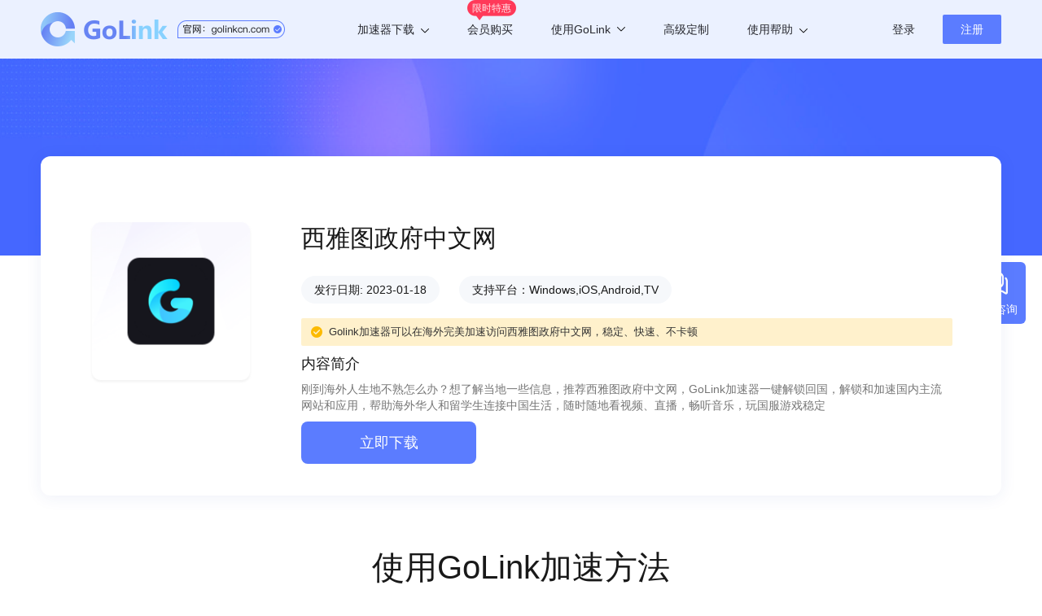

--- FILE ---
content_type: application/javascript; charset=UTF-8
request_url: https://www.golinkcn.com/_nuxt/46987a0.js
body_size: 13131
content:
(window.webpackJsonp=window.webpackJsonp||[]).push([[43,18,19],{1146:function(t,e){t.exports="[data-uri]"},1149:function(t,e,o){"use strict";o.d(e,"a",(function(){return c}));o(76);var n=o(75);var c=function(t){Object(n.i)({download_url:t,url:window.location.href})}},1193:function(t,e,o){t.exports=o.p+"img/icon1.84bb6fc.png"},1194:function(t,e,o){t.exports=o.p+"img/icon2.736fa09.png"},1195:function(t,e,o){t.exports=o.p+"img/icon3.a4c1d1f.png"},1196:function(t,e,o){t.exports=o.p+"img/icon4.30efb96.png"},1197:function(t,e,o){t.exports=o.p+"img/icon5.b5bc5d5.png"},1198:function(t,e,o){t.exports=o.p+"img/icon6.5b5ba02.png"},1199:function(t,e,o){t.exports=o.p+"img/down_android.553b0a9.png"},1200:function(t,e){t.exports="[data-uri]"},1201:function(t,e){t.exports="[data-uri]"},1202:function(t,e){t.exports="[data-uri]"},1203:function(t,e){t.exports="[data-uri]"},1204:function(t,e,o){t.exports=o.p+"img/down_chrome.aa1b10f.png"},1208:function(t,e,o){var content=o(1250);content.__esModule&&(content=content.default),"string"==typeof content&&(content=[[t.i,content,""]]),content.locals&&(t.exports=content.locals);(0,o(81).default)("c941fa3a",content,!0,{sourceMap:!1})},1209:function(t,e,o){t.exports=o.p+"img/lit1.811dc9c.png"},1210:function(t,e){t.exports="[data-uri]"},1211:function(t,e,o){t.exports=o.p+"img/lit3.b09f775.png"},1212:function(t,e,o){t.exports=o.p+"img/lit4.69c3d42.png"},1213:function(t,e,o){t.exports=o.p+"img/lit5.d887859.png"},1214:function(t,e,o){t.exports=o.p+"img/lit6.e465014.png"},1224:function(t,e,o){"use strict";o.r(e);var n=[function(){var t=this,e=t.$createElement,n=t._self._c||e;return n("div",{staticClass:"w1180"},[n("div",{staticClass:"title"},[t._v("全球5000+用户五星好评")]),t._v(" "),n("div",{staticClass:"eval-list"},[n("div",{staticClass:"item"},[n("img",{staticClass:"icon",attrs:{loading:"lazy",width:"36",height:"36",src:o(1193),alt:"icon"}}),t._v(" "),n("div",{staticClass:"name"},[t._v("彬彬有礼")]),t._v(" "),n("img",{staticClass:"star",attrs:{loading:"lazy",width:"102",height:"16",src:o(1146),alt:"star"}}),t._v(" "),n("div",{staticClass:"info"},[t._v("作为留学生，看动漫实在是一个大问题 ，golink回国加速器解决了海外地域限制的困扰，软件里也没有广告，简直救星！")])]),t._v(" "),n("div",{staticClass:"item"},[n("img",{staticClass:"icon",attrs:{loading:"lazy",width:"36",height:"36",src:o(1194),alt:"icon"}}),t._v(" "),n("div",{staticClass:"name"},[t._v("Mia")]),t._v(" "),n("img",{staticClass:"star",attrs:{loading:"lazy",width:"102",height:"16",src:o(1146),alt:"star"}}),t._v(" "),n("div",{staticClass:"info"},[t._v("海外党被地区限制搞的欲哭无泪，现在终于能在手机上看番听歌啦！感谢GoLink回国加速器！不限速太良心啦~")])]),t._v(" "),n("div",{staticClass:"item"},[n("img",{staticClass:"icon",attrs:{loading:"lazy",width:"36",height:"36",src:o(1195),alt:"icon"}}),t._v(" "),n("div",{staticClass:"name"},[t._v("莉莉小姐")]),t._v(" "),n("img",{staticClass:"star",attrs:{loading:"lazy",width:"102",height:"16",src:o(1146),alt:"star"}}),t._v(" "),n("div",{staticClass:"info"},[t._v("看国内视频的神器啊，看到网易云音乐的歌都能听，感动到要哭了，真心感谢作者，给个大大的好评！")])]),t._v(" "),n("div",{staticClass:"item"},[n("img",{staticClass:"icon",attrs:{loading:"lazy",width:"36",height:"36",src:o(1196),alt:"icon"}}),t._v(" "),n("div",{staticClass:"name"},[t._v("Carlywang")]),t._v(" "),n("img",{staticClass:"star",attrs:{loading:"lazy",width:"102",height:"16",src:o(1146),alt:"star"}}),t._v(" "),n("div",{staticClass:"info"},[t._v("人在国外，国内的软件好多都不能用，有了GoLink回国加速器真的方便了很多，会推荐给身边爱刷剧的小伙伴！")])]),t._v(" "),n("div",{staticClass:"item"},[n("img",{staticClass:"icon",attrs:{loading:"lazy",width:"36",height:"36",src:o(1197),alt:"icon"}}),t._v(" "),n("div",{staticClass:"name"},[t._v("心如止水")]),t._v(" "),n("img",{staticClass:"star",attrs:{loading:"lazy",width:"102",height:"16",src:o(1146),alt:"star"}}),t._v(" "),n("div",{staticClass:"info"},[t._v("在海外访问公司的国内服务器必须要用这款加速器。另外平时访问富途牛牛、雪球等软件都非常快速稳定")])]),t._v(" "),n("div",{staticClass:"item"},[n("img",{staticClass:"icon",attrs:{loading:"lazy",width:"36",height:"36",src:o(1198),alt:"icon"}}),t._v(" "),n("div",{staticClass:"name"},[t._v("一起开黑")]),t._v(" "),n("img",{staticClass:"star",attrs:{loading:"lazy",width:"102",height:"16",src:o(1146),alt:"star"}}),t._v(" "),n("div",{staticClass:"info"},[t._v("用GoLink回国加速器加速王者荣耀现在稳定延迟能在150左右，在海外能有这样稳定的网络我已经很满足了，墙裂推荐”")])])])])}],c={name:"card1",props:{bgColor:{type:String,default:"transparent"}}},r=(o(1249),o(57)),component=Object(r.a)(c,(function(){var t=this,e=t.$createElement;return(t._self._c||e)("div",{staticClass:"card",style:"background: "+t.bgColor},[t._m(0)])}),n,!1,null,"99f9c4a8",null);e.default=component.exports},1228:function(t,e,o){t.exports=o.p+"img/bg.1690324.png"},1232:function(t,e,o){var content=o(1277);content.__esModule&&(content=content.default),"string"==typeof content&&(content=[[t.i,content,""]]),content.locals&&(t.exports=content.locals);(0,o(81).default)("1903e36a",content,!0,{sourceMap:!1})},1234:function(t,e,o){"use strict";o.r(e);var n=[function(){var t=this,e=t.$createElement,n=t._self._c||e;return n("div",{staticClass:"show-list"},[n("div",{staticClass:"item"},[n("img",{staticClass:"icon",attrs:{loading:"lazy",width:"40",height:"40",src:o(1209),alt:"lit"}}),n("span",[t._v("智能加速")])]),t._v(" "),n("div",{staticClass:"item"},[n("img",{staticClass:"icon",attrs:{loading:"lazy",width:"40",height:"40",src:o(1210),alt:"lit"}}),n("span",[t._v("4k高清播放")])]),t._v(" "),n("div",{staticClass:"item"},[n("img",{staticClass:"icon",attrs:{loading:"lazy",width:"40",height:"40",src:o(1211),alt:"lit"}}),n("span",[t._v("免广告")])]),t._v(" "),n("div",{staticClass:"item"},[n("img",{staticClass:"icon",attrs:{loading:"lazy",width:"40",height:"40",src:o(1212),alt:"lit"}}),n("span",[t._v("多设备")])]),t._v(" "),n("div",{staticClass:"item"},[n("img",{staticClass:"icon",attrs:{loading:"lazy",width:"40",height:"40",src:o(1213),alt:"lit"}}),n("span",[t._v("一对一客服")])]),t._v(" "),n("div",{staticClass:"item"},[n("img",{staticClass:"icon",attrs:{loading:"lazy",width:"40",height:"40",src:o(1214),alt:"lit"}}),n("span",[t._v("专属高速专线")])])])}],c={name:"card2",data:function(){return{user:{id:0,phone:"",email:""},downloadList:{winVersion:{download_url:""},macVersion:{download_url:""}}}},mounted:function(){var t=this.$cookies.get("user");t&&(this.user=t,this.yonid=t.id)},methods:{goBuy:function(){var path="/user/register";this.user.id&&(path="/price"),this.$router.push({path:path})}}},r=(o(1276),o(57)),component=Object(r.a)(c,(function(){var t=this,e=t.$createElement,o=t._self._c||e;return o("div",{staticClass:"page"},[o("div",{staticClass:"w1180"},[o("div",{staticClass:"title"},[t._v("VIP用户尊享6大特权")]),t._v(" "),t._m(0),t._v(" "),o("div",{staticClass:"start",on:{click:function(e){return t.goBuy()}}},[t._v("立即购买VIP")])])])}),n,!1,null,"1c673863",null);e.default=component.exports},1241:function(t,e,o){t.exports=o.p+"img/show1.73e6afd.png"},1242:function(t,e,o){t.exports=o.p+"img/show2.485870e.png"},1243:function(t,e,o){t.exports=o.p+"img/show3.6db76bc.png"},1244:function(t,e,o){t.exports=o.p+"img/show4.25e720d.png"},1249:function(t,e,o){"use strict";o(1208)},1250:function(t,e,o){var n=o(80)(!1);n.push([t.i,"@media screen and (max-width:768px){.w1180[data-v-99f9c4a8]{width:100%;margin:0 auto}.card .title[data-v-99f9c4a8]{height:.56rem;font-size:.4rem;font-weight:400;color:rgba(0,0,0,.9);line-height:.56rem;text-align:center}.card .eval-list[data-v-99f9c4a8]{width:6.8rem;margin:.4rem auto 0}.card .eval-list .item[data-v-99f9c4a8]{width:6.8rem;height:1.5rem;background:#fff;box-shadow:0 0 .12rem 0 rgba(0,0,0,.08);border-radius:.02rem;margin-bottom:.2rem;position:relative}.card .eval-list .item .icon[data-v-99f9c4a8]{float:left;margin-top:.2rem;margin-left:.29rem;margin-right:.16rem;width:.4rem}.card .eval-list .item .name[data-v-99f9c4a8]{font-size:.22rem;font-weight:500;color:rgba(0,0,0,.8);height:.4rem;line-height:.4rem;margin-top:.2rem;display:inline-block;margin-right:.2rem}.card .eval-list .item .star[data-v-99f9c4a8]{margin-top:-.05rem;width:1rem}.card .eval-list .item .info[data-v-99f9c4a8]{width:6.23rem;font-size:.18rem;font-weight:400;color:rgba(0,0,0,.8);line-height:.3rem;margin:.17rem auto 0}}@media screen and (min-width:769px){.card .title[data-v-99f9c4a8]{height:56px;font-size:40px;font-weight:400;color:rgba(0,0,0,.9);line-height:56px;text-align:center}.card .eval-list[data-v-99f9c4a8]{display:flex;margin-top:41px;flex-wrap:wrap;justify-content:space-between}.card .eval-list .item[data-v-99f9c4a8]{width:380px;height:140px;background:#fff;box-shadow:0 0 12px 0 rgba(0,0,0,.08);border-radius:2px;margin-bottom:20px;position:relative}.card .eval-list .item .icon[data-v-99f9c4a8]{float:left;margin-top:20px;margin-left:20px;margin-right:14px}.card .eval-list .item .name[data-v-99f9c4a8]{font-size:16px;font-weight:500;color:rgba(0,0,0,.8);height:36px;line-height:36px;margin-top:20px;display:inline-block;margin-right:20px}.card .eval-list .item .star[data-v-99f9c4a8]{margin-top:-5px}.card .eval-list .item .info[data-v-99f9c4a8]{width:340px;font-size:14px;font-weight:400;color:rgba(0,0,0,.8);line-height:24px;margin:16px auto 0;overflow:hidden;text-overflow:ellipsis;-webkit-line-clamp:2;display:-webkit-box;-webkit-box-orient:vertical}}",""]),t.exports=n},1276:function(t,e,o){"use strict";o(1232)},1277:function(t,e,o){var n=o(80),c=o(227),r=o(1228),l=n(!1),d=c(r);l.push([t.i,".page[data-v-1c673863]{width:100%;height:360px;background:url("+d+") no-repeat 50%;background-size:100% 100%;overflow:hidden}.page .title[data-v-1c673863]{height:56px;font-size:40px;font-weight:400;color:hsla(0,0%,100%,.9);line-height:56px;text-align:center;margin-top:60px}.page .show-list[data-v-1c673863]{display:flex;margin-top:51px;justify-content:space-between;color:#fff;font-size:16px;font-weight:500}.page .show-list .item[data-v-1c673863]{height:40px;line-height:40px}.page .show-list .item .icon[data-v-1c673863]{margin-right:16px}.page .start[data-v-1c673863]{width:200px;height:54px;background:#ffc028;border-radius:2px;margin:59px auto 0;font-size:16px;font-weight:500;color:#fff;line-height:54px;text-align:center;cursor:pointer}.page .start[data-v-1c673863]:hover{background:#ffa428}",""]),t.exports=l},1429:function(t,e,o){t.exports=o.p+"img/game1.66c097d.png"},1430:function(t,e,o){t.exports=o.p+"img/game2.ae0b426.png"},1431:function(t,e,o){t.exports=o.p+"img/game3.50fce52.png"},1432:function(t,e,o){t.exports=o.p+"img/game4.441a8e3.png"},1433:function(t,e,o){t.exports=o.p+"img/game5.ce78e0c.png"},1434:function(t,e,o){t.exports=o.p+"img/game6.f60e89f.png"},1435:function(t,e,o){t.exports=o.p+"img/game7.ea69ff2.png"},1436:function(t,e,o){t.exports=o.p+"img/game8.b2222ef.png"},1437:function(t,e,o){t.exports=o.p+"img/game9.bf1028b.png"},1438:function(t,e,o){var content=o(1685);content.__esModule&&(content=content.default),"string"==typeof content&&(content=[[t.i,content,""]]),content.locals&&(t.exports=content.locals);(0,o(81).default)("62430730",content,!0,{sourceMap:!1})},1678:function(t,e,o){t.exports=o.p+"img/top-img.3fd6497.png"},1679:function(t,e,o){t.exports=o.p+"img/myimg1.839d3cc.png"},1680:function(t,e,o){t.exports=o.p+"img/myimg2.6efe4c3.png"},1681:function(t,e,o){t.exports=o.p+"img/item1.00dd4e1.png"},1682:function(t,e){t.exports="[data-uri]"},1683:function(t,e,o){t.exports=o.p+"img/item3.fb67ae3.png"},1684:function(t,e,o){"use strict";o(1438)},1685:function(t,e,o){var n=o(80)(!1);n.push([t.i,'.page .top[data-v-76c7cbf2]{width:100%;height:645px;background:#ebf1ff}.page .top .title[data-v-76c7cbf2]{height:67px;font-size:48px;font-weight:400;color:rgba(0,0,0,.9);line-height:67px;margin-top:148px}.page .top .sub-title[data-v-76c7cbf2]{width:580px;font-size:16px;font-weight:400;color:rgba(0,0,0,.7);line-height:26px;margin-top:23px}.page .top .start[data-v-76c7cbf2]{width:200px;height:54px;background:#5b7cff;border-radius:2px;line-height:54px;text-align:center;font-size:16px;font-weight:500;color:#fff;margin-top:40px;cursor:pointer}.page .top .start[data-v-76c7cbf2]:hover{background:#476cff}.page .top .download-list[data-v-76c7cbf2]{display:flex;width:500px;flex-wrap:wrap;justify-content:space-between;margin-top:50px}.page .top .download-list .item[data-v-76c7cbf2]{width:160px;height:54px;background:#f2f6ff;border-radius:2px;border:1px solid #fff;margin-bottom:16px;text-align:center;line-height:54px;font-size:16px;color:#2f3033;cursor:pointer}.page .top .download-list .item[data-v-76c7cbf2]:hover{color:#5b7cff}.page .top .download-list .item img[data-v-76c7cbf2]{margin-right:12px}.page .top .top-img[data-v-76c7cbf2]{position:absolute;top:148px;left:577px}.page .section1[data-v-76c7cbf2]{margin-top:55px}.page .section1 .title[data-v-76c7cbf2]{height:56px;font-size:40px;font-weight:400;color:rgba(0,0,0,.9);line-height:56px}.page .section1 .sub-title[data-v-76c7cbf2]{width:625px;font-size:14px;font-weight:400;color:rgba(0,0,0,.7);line-height:30px;margin-top:24px}.page .section1 .start[data-v-76c7cbf2]{width:200px;height:54px;border-radius:2px;border:1px solid #5b7cff;line-height:54px;text-align:center;font-size:16px;color:#5b7cff;margin-top:50px;cursor:pointer}.page .section1 .start[data-v-76c7cbf2]:hover{background:rgba(91,124,255,.06)}.page .section1 .show-list[data-v-76c7cbf2]{position:absolute;right:0;top:0;width:424px}.page .section1 .show-list .item[data-v-76c7cbf2]{width:424px;height:100px;border-radius:2px;margin-bottom:10px;overflow:hidden}.page .section1 .show-list .item[data-v-76c7cbf2]:first-child{background:#e2ecff}.page .section1 .show-list .item[data-v-76c7cbf2]:nth-child(2){background:#dbf4ff}.page .section1 .show-list .item[data-v-76c7cbf2]:nth-child(3){background:#fff3dd}.page .section1 .show-list .item[data-v-76c7cbf2]:first-child:hover{background:#cfe0ff}.page .section1 .show-list .item[data-v-76c7cbf2]:nth-child(2):hover{background:#cceffe}.page .section1 .show-list .item[data-v-76c7cbf2]:nth-child(3):hover{background:#ffeecd}.page .section1 .show-list .item .icon[data-v-76c7cbf2]{float:left;margin-top:25px;margin-left:35px;margin-right:20px}.page .section1 .show-list .item .i-title[data-v-76c7cbf2]{height:25px;font-size:18px;font-weight:400;color:rgba(0,0,0,.8);line-height:25px;margin-top:20px}.page .section1 .show-list .item .i-info[data-v-76c7cbf2]{height:21px;font-size:15px;font-weight:400;color:rgba(0,0,0,.7);line-height:21px;margin-top:17px}.page .section1 .game-list[data-v-76c7cbf2]{width:1100px;height:70px;margin:120px auto 0;overflow:hidden;position:relative}.page .section1 .game-list[data-v-76c7cbf2]:before{background-image:linear-gradient(270deg,rgba(245,247,251,0),#fff 99%);left:0}.page .section1 .game-list[data-v-76c7cbf2]:after,.page .section1 .game-list[data-v-76c7cbf2]:before{content:"";z-index:1;position:absolute;display:block;height:70px;width:30px}.page .section1 .game-list[data-v-76c7cbf2]:after{background-image:linear-gradient(90deg,rgba(245,247,251,0),#fff 99%);right:0}.page .section1 .game-list .content[data-v-76c7cbf2]{width:3500px;-webkit-animation:leftscoll-data-v-76c7cbf2 14s linear infinite;animation:leftscoll-data-v-76c7cbf2 14s linear infinite}.page .section1 .game-list .content .item[data-v-76c7cbf2]{width:173px;height:62px;line-height:62px;background:#fff;box-shadow:0 0 12px 0 rgba(0,0,0,.08);border-radius:2px;text-align:center;float:left;margin-right:20px;margin-top:5px;font-weight:500;color:rgba(0,0,0,.8)}.page .section1 .game-list .content .item img[data-v-76c7cbf2]{margin-right:12px}@-webkit-keyframes leftscoll-data-v-76c7cbf2{0%{transform:translate(0)}to{transform:translate(-1750px)}}@keyframes leftscoll-data-v-76c7cbf2{0%{transform:translate(0)}to{transform:translate(-1750px)}}.page .section2[data-v-76c7cbf2]{margin-top:65px;margin-bottom:75px}.page .section2 .title[data-v-76c7cbf2]{text-align:center;height:56px;font-size:40px;font-weight:400;color:rgba(0,0,0,.9);line-height:56px}.page .section2 .sub-title[data-v-76c7cbf2]{width:880px;font-size:16px;font-weight:400;color:rgba(0,0,0,.7);line-height:26px;margin:25px auto 0;text-align:center}.page .section2 .show-list[data-v-76c7cbf2]{margin-top:40px;display:flex;justify-content:space-between}.page .section2 .show-list .item[data-v-76c7cbf2]{width:280px;height:380px;position:relative;overflow:hidden}.page .section2 .show-list .item .bg[data-v-76c7cbf2]{transition:.2s}.page .section2 .show-list .item .bg[data-v-76c7cbf2]:hover{transform:scale(1.1)}.page .section2 .show-list .item:hover span[data-v-76c7cbf2]{color:#4c71ff}.page .section2 .show-list .item span[data-v-76c7cbf2]{position:absolute;left:0;bottom:0;width:100%;height:72px;line-height:72px;text-align:center;display:block;font-weight:400;color:#fff;font-size:20px;background:rgba(0,0,0,.45)}.page .section2 .intro .i-title[data-v-76c7cbf2]{height:45px;font-size:32px;font-weight:500;color:rgba(0,0,0,.85);line-height:45px}.page .section2 .intro .i-info[data-v-76c7cbf2]{height:30px;font-size:14px;font-weight:400;color:rgba(0,0,0,.7);line-height:30px;margin-top:24px}.page .section2 .intro .start[data-v-76c7cbf2]{width:200px;height:54px;border-radius:2px;border:1px solid #5b7cff;font-size:16px;font-weight:500;color:#5b7cff;line-height:54px;text-align:center;margin-top:50px;cursor:pointer}.page .section2 .intro .start[data-v-76c7cbf2]:hover{background:rgba(91,124,255,.06)}.page .section2 .intro1[data-v-76c7cbf2]{margin-top:60px;position:relative;height:345px}.page .section2 .intro1 .my[data-v-76c7cbf2]{position:absolute;left:0;top:76px}.page .section2 .intro1 .show-img[data-v-76c7cbf2]{position:absolute;right:0;top:0}.page .section2 .intro2[data-v-76c7cbf2]{margin-top:85px;position:relative;height:310px}.page .section2 .intro2 .my[data-v-76c7cbf2]{position:absolute;left:597px;top:76px}.page .section2 .intro2 .show-img[data-v-76c7cbf2]{position:absolute;left:0;top:0}.page .section3[data-v-76c7cbf2]{padding-bottom:57px}',""]),t.exports=n},1767:function(t,e,o){"use strict";o.r(e);var n=[function(){var t=this,e=t.$createElement,n=t._self._c||e;return n("div",{staticClass:"show-list"},[n("div",{staticClass:"item"},[n("img",{staticClass:"icon",attrs:{loading:"lazy",width:"50",height:"50",src:o(1681),alt:"item"}}),t._v(" "),n("div",{staticClass:"i-title"},[t._v("百万华人首选")]),t._v(" "),n("div",{staticClass:"i-info"},[t._v("同时在线人数达100,000，好评如潮。")])]),t._v(" "),n("div",{staticClass:"item"},[n("img",{staticClass:"icon",attrs:{loading:"lazy",width:"46",height:"46",src:o(1682),alt:"item"}}),t._v(" "),n("div",{staticClass:"i-title"},[t._v("多设备同时在线")]),t._v(" "),n("div",{staticClass:"i-info"},[t._v("1个账号，ios/android/pc/ipad多端通用。")])]),t._v(" "),n("div",{staticClass:"item"},[n("img",{staticClass:"icon",attrs:{loading:"lazy",width:"50",height:"50",src:o(1683),alt:"item"}}),t._v(" "),n("div",{staticClass:"i-title"},[t._v("品牌保障 售后无忧")]),t._v(" "),n("div",{staticClass:"i-info"},[t._v("24小时技术运维，7*12小时客服支持")])])])},function(){var t=this,e=t.$createElement,n=t._self._c||e;return n("div",{staticClass:"game-list"},[n("div",{staticClass:"content"},[n("div",{staticClass:"item"},[n("img",{attrs:{loading:"lazy",width:"40",height:"40",src:o(1429),alt:"game_icon"}}),n("span",[t._v("英雄联盟")])]),t._v(" "),n("div",{staticClass:"item"},[n("img",{attrs:{loading:"lazy",width:"40",height:"40",src:o(1430),alt:"game_icon"}}),n("span",[t._v("仙侠世界3")])]),t._v(" "),n("div",{staticClass:"item"},[n("img",{attrs:{loading:"lazy",width:"40",height:"40",src:o(1431),alt:"game_icon"}}),n("span",[t._v("暗区突围")])]),t._v(" "),n("div",{staticClass:"item"},[n("img",{attrs:{loading:"lazy",width:"40",height:"40",src:o(1432),alt:"game_icon"}}),n("span",[t._v("王者荣耀")])]),t._v(" "),n("div",{staticClass:"item"},[n("img",{attrs:{loading:"lazy",width:"40",height:"40",src:o(1433),alt:"game_icon"}}),n("span",[t._v("绝地求生")])]),t._v(" "),n("div",{staticClass:"item"},[n("img",{attrs:{loading:"lazy",width:"40",height:"40",src:o(1434),alt:"game_icon"}}),n("span",[t._v("原神")])]),t._v(" "),n("div",{staticClass:"item"},[n("img",{attrs:{loading:"lazy",width:"40",height:"40",src:o(1435),alt:"game_icon"}}),n("span",[t._v("YY语音")])]),t._v(" "),n("div",{staticClass:"item"},[n("img",{attrs:{loading:"lazy",width:"40",height:"40",src:o(1436),alt:"game_icon"}}),n("span",[t._v("富途牛牛")])]),t._v(" "),n("div",{staticClass:"item"},[n("img",{attrs:{loading:"lazy",width:"40",height:"40",src:o(1437),alt:"game_icon"}}),n("span",[t._v("直播姬")])]),t._v(" "),n("div",{staticClass:"item"},[n("img",{attrs:{loading:"lazy",width:"40",height:"40",src:o(1429),alt:"game_icon 回国加速器"}}),n("span",[t._v("英雄联盟")])]),t._v(" "),n("div",{staticClass:"item"},[n("img",{attrs:{loading:"lazy",width:"40",height:"40",src:o(1430),alt:"game_icon golink"}}),n("span",[t._v("仙侠世界3")])]),t._v(" "),n("div",{staticClass:"item"},[n("img",{attrs:{loading:"lazy",width:"40",height:"40",src:o(1431),alt:"game_icon 回国加速器"}}),n("span",[t._v("暗区突围")])]),t._v(" "),n("div",{staticClass:"item"},[n("img",{attrs:{loading:"lazy",width:"40",height:"40",src:o(1432),alt:"game_icon golink"}}),n("span",[t._v("王者荣耀")])]),t._v(" "),n("div",{staticClass:"item"},[n("img",{attrs:{loading:"lazy",width:"40",height:"40",src:o(1433),alt:"game_icon 回国加速器"}}),n("span",[t._v("绝地求生")])]),t._v(" "),n("div",{staticClass:"item"},[n("img",{attrs:{loading:"lazy",width:"40",height:"40",src:o(1434),alt:"game_icon golink"}}),n("span",[t._v("原神")])]),t._v(" "),n("div",{staticClass:"item"},[n("img",{attrs:{loading:"lazy",width:"40",height:"40",src:o(1435),alt:"game_icon 回国加速器"}}),n("span",[t._v("YY语音")])]),t._v(" "),n("div",{staticClass:"item"},[n("img",{attrs:{loading:"lazy",width:"40",height:"40",src:o(1436),alt:"game_icon golink"}}),n("span",[t._v("富途牛牛")])]),t._v(" "),n("div",{staticClass:"item"},[n("img",{attrs:{loading:"lazy",width:"40",height:"40",src:o(1437),alt:"game_icon 回国加速器"}}),n("span",[t._v("直播姬")])])])])},function(){var t=this,e=t.$createElement,n=t._self._c||e;return n("div",{staticClass:"show-list"},[n("div",{staticClass:"item"},[n("div",{staticClass:"bg"},[n("img",{attrs:{loading:"lazy",width:"280",height:"380",src:o(1241),alt:"show_icon 回国加速器"}})]),t._v(" "),n("span",[t._v("国服游戏")])]),t._v(" "),n("div",{staticClass:"item"},[n("div",{staticClass:"bg"},[n("img",{attrs:{loading:"lazy",width:"280",height:"382",src:o(1242),alt:"show_icon golink"}})]),t._v(" "),n("span",[t._v("音乐视频")])]),t._v(" "),n("div",{staticClass:"item"},[n("div",{staticClass:"bg"},[n("img",{attrs:{loading:"lazy",width:"280",height:"380",src:o(1243),alt:"show_icon 回国加速器"}})]),t._v(" "),n("span",[t._v("直播推广")])]),t._v(" "),n("div",{staticClass:"item"},[n("div",{staticClass:"bg"},[n("img",{attrs:{loading:"lazy",width:"280",height:"380",src:o(1244),alt:"show_icon golink"}})]),t._v(" "),n("span",[t._v("办公学习")])])])}],c=(o(138),o(59),o(119),o(120),o(726),o(76),o(297),o(385)),footer=o(293),r=o(1224),l=o(1234),d=o(387),h=o(1715),v=o(75),f=o(1149),m={mixins:[d.default],name:"index",components:{navbar:c.default,Footer:footer.default,card1:r.default,card2:l.default,mobile:h.default},head:function(){return{title:"GoLink海外回国加速器-解锁地区限制，国内影音视频游戏一键加速",meta:[{hid:"keywords",name:"keywords",content:"海外华人,回国加速,国内网络加速"},{hid:"description",name:"description",content:"GoLink致力于为海外华人提供访问国内网络加速服务，满足游戏、影音、直播、办公等多种需求，一键加速，极简操作、极致体验。"}],link:[{rel:"canonical",href:"https://www.golinkcn.com"}]}},data:function(){return{bgColor:"#EBF1FF",user:{id:0,phone:"",email:""}}},asyncData:function(t){return{isMobile:t.store.state.isMobile}},created:function(){this.$message.config({top:"50%"})},mounted:function(){var t=this.$cookies.get("user");t&&(this.user=t,this.yonid=t.id),this.handleGoogleCallback()},methods:{download:function(t){var e=this.downloadList.winVersion.download_url;"android"==t&&(e=this.downloadList.androidVersion.download_url),"ios"==t&&(e=this.downloadList.iosVersion.download_url),"mac"==t&&(e=this.downloadList.macVersion.download_url),"tv"==t&&(e=this.downloadList.tvVersion.download_url),"plugin"==t&&(e=this.downloadList.pluginVersion.download_url),"plugin"!==t||"ios"!==t?Object(v.l)({url:e}).then((function(t){200===t.code&&setTimeout((function(){window.open(t.data.url)}),1)})):setTimeout((function(){window.open(e)}),1),Object(f.a)(e)},goRegister:function(){var path="/user/register";this.user.id&&(path="/member/"),this.$router.push({path:path})},goDownload:function(){var t=this;if(-1!==window.navigator.userAgent.indexOf("Mac OS X"))return Object(f.a)(this.downloadList.macVersion.download_url),void setTimeout((function(){window.open(t.downloadList.macVersion.download_url)}),1);Object(v.l)({url:this.downloadList.winVersion.download_url}).then((function(t){200===t.code&&(setTimeout((function(){window.open(t.data.url)}),1),Object(f.a)(t.data.url))}))},handleGoogleCallback:function(){var t=this,e=window.location.hash.substring(1),o=new URLSearchParams(e),n=new URLSearchParams(window.location.search),c=o.get("access_token")||n.get("access_token"),r=o.get("state")||n.get("state"),l=o.get("error")||n.get("error");if(c||l){if(l)return this.$message.error("Google 登录失败: ".concat(l)),void window.history.replaceState({},document.title,"/");var d=localStorage.getItem("google_oauth_state");if(!r||r!==d)return this.$message.error("安全验证失败,请重新登录"),void window.history.replaceState({},document.title,"/");localStorage.removeItem("google_oauth_state"),Object(v.q)({type:10,google_id_token:c}).then((function(e){200==e.code?(t.$cookies.set("user",JSON.stringify(e.data.user)),t.$message.success("登录成功"),t.user=e.data.user,t.yonid=e.data.user.id,window.history.replaceState({},document.title,"/"),t.$router.push({path:"/member"})):(t.$message.warning(e.msg),window.history.replaceState({},document.title,"/"))})).catch((function(e){console.error("Google login error:",e),t.$message.error("登录失败,请稍后重试"),window.history.replaceState({},document.title,"/")}))}}}},w=(o(1684),o(57)),component=Object(w.a)(m,(function(){var t=this,e=t.$createElement,n=t._self._c||e;return n("div",{staticClass:"page"},[t.isMobile?t._e():n("div",{staticClass:"pc"},[n("navbar",{attrs:{bgColor:t.bgColor}}),t._v(" "),n("div",{staticClass:"top"},[n("div",{staticClass:"w1180"},[n("h1",{staticClass:"title"},[t._v("极速回国 就用GoLink")]),t._v(" "),n("h2",{staticClass:"sub-title"},[t._v("\n          致力于为海外华人提供访问国内网络加速服务，满足游戏、影音、直播、办公等多种需求。一键加速，极简操作，极致体验！\n        ")]),t._v(" "),n("div",{staticClass:"start",on:{click:function(e){return t.goRegister()}}},[t._v("注册即可免费加速回国")]),t._v(" "),n("div",{staticClass:"download-list"},[n("div",{staticClass:"item",on:{click:function(e){return t.download("android")}}},[n("img",{attrs:{loading:"lazy",width:"32",height:"32",src:o(1199),alt:"android"}}),t._v("Android\n          ")]),t._v(" "),n("div",{staticClass:"item",on:{click:function(e){return t.download("ios")}}},[n("img",{attrs:{loading:"lazy",width:"32",height:"32",src:o(1200),alt:"ios"}}),t._v("iOS\n          ")]),t._v(" "),n("div",{staticClass:"item",on:{click:function(e){return t.download("pc")}}},[n("img",{attrs:{loading:"lazy",width:"32",height:"32",src:o(1201),alt:"windows"}}),t._v("Windows\n          ")]),t._v(" "),n("div",{staticClass:"item",on:{click:function(e){return t.download("mac")}}},[n("img",{attrs:{loading:"lazy",width:"32",height:"32",src:o(1202),alt:"mac"}}),t._v("Mac\n          ")]),t._v(" "),n("div",{staticClass:"item",on:{click:function(e){return t.download("tv")}}},[n("img",{attrs:{loading:"lazy",width:"32",height:"32",src:o(1203),alt:"tv"}}),t._v("TV\n          ")]),t._v(" "),n("div",{staticClass:"item",on:{click:function(e){return t.download("plugin")}}},[n("img",{attrs:{loading:"lazy",width:"32",height:"32",src:o(1204),alt:"plugin"}}),t._v("Chrome插件\n          ")])]),t._v(" "),n("img",{staticClass:"top-img",attrs:{loading:"lazy",width:"606",height:"447",src:o(1678),alt:"top_img"}})])]),t._v(" "),n("div",{staticClass:"section1"},[n("div",{staticClass:"w1180"},[n("div",{staticClass:"title"},[t._v("GoLink加速器的优势")]),t._v(" "),n("div",{staticClass:"sub-title"},[t._v("\n          身在海外玩国服游戏延迟高经常掉线？使用GoLink回国加速器，一键加速国服游戏，降低海外延迟，极速稳定不丢包，完美支持加速Windows、iOS、Android、macOS等多平台使用，加速王者荣耀、和平精英、LOL英雄联盟\n          、魔兽世界、原神、永劫无间、剑网3、CS:GO等国服游戏，同时支持YY语音、OBS、直播姬、QQ音乐、网易云音乐、Bilibili、爱奇艺、优酷等软件。\n        ")]),t._v(" "),n("div",{staticClass:"start",on:{click:function(e){return t.goDownload()}}},[t._v("立即安装")]),t._v(" "),t._m(0),t._v(" "),t._m(1)])]),t._v(" "),n("div",{staticClass:"section2"},[n("div",{staticClass:"w1180"},[n("div",{staticClass:"title"},[t._v("为什么要使用GoLink加速？")]),t._v(" "),n("div",{staticClass:"sub-title"},[t._v("\n          GoLink回国加速器助力海外华人高速访问国内网络，快速开启国内各直播平台,解决国内\n          视频、音乐卡顿问题；更能加速海量国服游戏，超低延迟稳定不掉线,畅享国内网络！\n        ")]),t._v(" "),t._m(2),t._v(" "),n("div",{staticClass:"intro intro1"},[n("div",{staticClass:"my"},[n("div",{staticClass:"i-title"},[t._v("全球节点布局 智能选线")]),t._v(" "),n("div",{staticClass:"i-info"},[t._v("\n              全球六大洲节点紧密部署，海量金融级专属优质加速线路，智能推荐最优线路\n            ")]),t._v(" "),n("div",{staticClass:"start",on:{click:function(e){return t.goDownload()}}},[t._v("下载免费加速")])]),t._v(" "),n("img",{staticClass:"show-img",attrs:{loading:"lazy",width:"436",height:"345",src:o(1679),alt:"introduce"}})]),t._v(" "),n("div",{staticClass:"intro intro2"},[n("img",{staticClass:"show-img",attrs:{loading:"lazy",width:"481",height:"310",src:o(1680),alt:"introduce"}}),t._v(" "),n("div",{staticClass:"my"},[n("div",{staticClass:"i-title"},[t._v("全平台支持，随时随地回国加速")]),t._v(" "),n("div",{staticClass:"i-info"},[t._v("\n              支持Android/iOS各类手机/Pad 、支持Windows PC 及 Mac\n              、支持TV电视机顶盒\n            ")]),t._v(" "),n("div",{staticClass:"start",on:{click:function(e){return t.goDownload()}}},[t._v("下载免费加速")])])])])]),t._v(" "),n("div",{staticClass:"section3"},[n("card1")],1),t._v(" "),n("card2"),t._v(" "),n("Footer")],1),t._v(" "),n("client-only",[t.isMobile?n("mobile"):t._e()],1)],1)}),n,!1,null,"76c7cbf2",null);e.default=component.exports}}]);

--- FILE ---
content_type: application/javascript; charset=UTF-8
request_url: https://www.golinkcn.com/js/rootFont.js
body_size: -2
content:
window.onload = function () {
  /*720代表设计师给的设计稿的宽度，你的设计稿是多少，就写多少;100代表换算比例，这里写100是
    为了以后好算,比如，你测量的一个宽度是100px,就可以写为1rem,以及1px=0.01rem等等*/
  getRem(750, 100);
};
window.onresize = function () {
  getRem(750, 100);
};
function getRem(pwidth, prem) {
  var html = document.querySelector("html");
  var oWidth =
    document.body.clientWidth || document.documentElement.clientWidth;
    if(oWidth<768){
      html.style.fontSize = (oWidth / pwidth) * prem + "px";
    }
}
window.onload();

--- FILE ---
content_type: application/javascript; charset=UTF-8
request_url: https://www.golinkcn.com/_nuxt/801e9cf.js
body_size: 1760
content:
(window.webpackJsonp=window.webpackJsonp||[]).push([[36],{1391:function(t,n,o){var content=o(1531);content.__esModule&&(content=content.default),"string"==typeof content&&(content=[[t.i,content,""]]),content.locals&&(t.exports=content.locals);(0,o(81).default)("28d03124",content,!0,{sourceMap:!1})},1529:function(t,n,o){t.exports=o.p+"img/windows.f9d025f.png"},1530:function(t,n,o){"use strict";o(1391)},1531:function(t,n,o){var e=o(80),d=o(227),c=o(1293),l=e(!1),r=d(c);l.push([t.i,".content .section1[data-v-4d69fd56]{width:1180px;margin:0 auto;height:528px;position:relative}.content .section1 .title[data-v-4d69fd56]{font-size:48px;color:rgba(0,0,0,.9);line-height:67px;padding-top:76px}.content .section1 .detail[data-v-4d69fd56],.content .section1 .title[data-v-4d69fd56]{font-family:PingFangSC-Regular,PingFang SC;font-weight:400}.content .section1 .detail[data-v-4d69fd56]{width:580px;font-size:16px;color:rgba(0,0,0,.7);line-height:26px;margin-top:20px}.content .section1 .list[data-v-4d69fd56]{margin-top:30px}.content .section1 .list .item[data-v-4d69fd56]{display:flex;align-items:center}.content .section1 .list .item i[data-v-4d69fd56]{background:url("+r+") no-repeat 50%;width:15px;height:10px;background-size:contain;margin-right:8px}.content .section1 .list .item p[data-v-4d69fd56]{font-size:18px;font-family:PingFangSC-Regular,PingFang SC;font-weight:400;color:rgba(0,0,0,.9);line-height:24px;margin:0}.content .section1 .list .item[data-v-4d69fd56]:not(:last-child){margin-bottom:16px}.content .section1 .az_btn[data-v-4d69fd56]{width:200px;height:54px;background:#5b7cff;border-radius:2px;text-align:center;font-size:16px;font-family:PingFangSC-Medium,PingFang SC;font-weight:500;color:#fff;line-height:54px;margin-top:34px;cursor:pointer}.content .section1 .az_btn[data-v-4d69fd56]:hover{background:#476cff}.content .section1 .imgpic[data-v-4d69fd56]{position:absolute;right:-20px;top:52px}.content .section2[data-v-4d69fd56]{background:#f7f9fe}.content .section2 .download-list[data-v-4d69fd56]{margin:0 auto;display:flex;width:1180px;flex-wrap:wrap;justify-content:space-between}.content .section2 .download-list .item[data-v-4d69fd56]{height:90px;border-radius:2px;text-align:center;line-height:90px;font-size:16px;color:rgba(0,0,0,.85)}.content .section2 .download-list .item[data-v-4d69fd56]:hover{color:#5b7cff}.content .section2 .download-list .item img[data-v-4d69fd56]{margin-right:12px}.content .section5[data-v-4d69fd56],.content .section6[data-v-4d69fd56]{margin-top:40px}",""]),t.exports=l},1734:function(t,n,o){"use strict";o.r(n);o(138);var e=o(75),d=o(385),footer=o(293),c=o(1252),l=o(1223),r=o(1224),f=o(1234),v=o(387),h=o(1149),w={mixins:[v.default],components:{navbar:d.default,PcFooter:footer.default,way:c.default,goodness:l.default,Card1:r.default,Card2:f.default},name:"windows",data:function(){return{}},head:function(){return{title:"GoLink-Windows版下载|海外华人一键穿梭回国加速器",meta:[{hid:"description",name:"description",content:"连接GoLink,一键穿梭回国,海外听歌看视频办公学习好帮手,解决bilibili腾讯爱奇艺等影音视频直播地区限制;海外玩国服游戏首选加速器,降低延迟不卡顿!"}],link:[{rel:"canonical",href:"https://www.golinkcn.com/accelerator/windows"}]}},created:function(){},methods:{goDownload:function(){Object(e.l)({url:this.downloadList.winVersion.download_url}).then((function(t){200===t.code&&setTimeout((function(){window.open(t.data.url)}),1)})),Object(h.a)(this.downloadList.winVersion.download_url)}}},m=(o(1530),o(57)),component=Object(m.a)(w,(function(){var t=this,n=t.$createElement,e=t._self._c||n;return e("div",{staticClass:"windows"},[e("navbar"),t._v(" "),e("div",{staticClass:"content"},[e("div",{staticClass:"section1"},[e("h1",{staticClass:"title"},[t._v("GoLink Windows版下载")]),t._v(" "),e("h2",{staticClass:"detail"},[t._v("\n        专门为Windows系统设计，全面加速合法海外网站及客户端，提高用户访问海外网站及客户端的响应速度，像在国内一样流畅。\n      ")]),t._v(" "),t._m(0),t._v(" "),e("div",{staticClass:"az_btn",on:{click:function(n){return t.goDownload()}}},[t._v("立即下载安装")]),t._v(" "),e("img",{staticClass:"imgpic",attrs:{loading:"lazy",width:"553",height:"456",src:o(1529),alt:"download"}})]),t._v(" "),e("div",{staticClass:"section2"},[e("div",{staticClass:"download-list"},[e("nuxt-link",{staticClass:"item",attrs:{to:"/accelerator/android"}},[e("img",{attrs:{loading:"lazy",width:"32",height:"32",src:o(1199),alt:"android"}}),t._v("Android")]),t._v(" "),e("nuxt-link",{staticClass:"item",attrs:{to:"/accelerator/ios"}},[e("img",{attrs:{loading:"lazy",width:"32",height:"32",src:o(1200),alt:"ios"}}),t._v("iOS")]),t._v(" "),e("nuxt-link",{staticClass:"item",attrs:{to:"/accelerator/windows"}},[e("img",{attrs:{loading:"lazy",width:"32",height:"32",src:o(1201),alt:"windows"}}),t._v("Windows")]),t._v(" "),e("nuxt-link",{staticClass:"item",attrs:{to:"/accelerator/mac"}},[e("img",{attrs:{loading:"lazy",width:"32",height:"32",src:o(1202),alt:"mac"}}),t._v("Mac")]),t._v(" "),e("nuxt-link",{staticClass:"item",attrs:{to:"/accelerator/tv"}},[e("img",{attrs:{loading:"lazy",width:"32",height:"32",src:o(1203),alt:"tv"}}),t._v("TV")]),t._v(" "),e("nuxt-link",{staticClass:"item",attrs:{to:"/accelerator/chrome"}},[e("img",{attrs:{loading:"lazy",width:"32",height:"32",src:o(1204),alt:"plugin"}}),t._v("Chrome插件")])],1)]),t._v(" "),e("div",{staticClass:"section3"},[e("way")],1),t._v(" "),e("div",{staticClass:"section4"},[e("goodness")],1),t._v(" "),e("div",{staticClass:"section5"},[e("card-1")],1),t._v(" "),e("div",{staticClass:"section6"},[e("card-2")],1)]),t._v(" "),e("PcFooter")],1)}),[function(){var t=this,n=t.$createElement,o=t._self._c||n;return o("div",{staticClass:"list"},[o("div",{staticClass:"item"},[o("i"),t._v(" "),o("p",[t._v("一键加速国服影音和游戏")])]),t._v(" "),o("div",{staticClass:"item"},[o("i"),t._v(" "),o("p",[t._v("零丢包、低延迟、不限流")])]),t._v(" "),o("div",{staticClass:"item"},[o("i"),t._v(" "),o("p",[t._v("全面支持Windows 7以上操作系统")])])])}],!1,null,"4d69fd56",null);n.default=component.exports;installComponents(component,{PcFooter:o(293).default})}}]);

--- FILE ---
content_type: application/javascript; charset=UTF-8
request_url: https://www.golinkcn.com/_nuxt/df58bfa.js
body_size: 1279
content:
!function(e){function r(data){for(var r,n,f=data[0],d=data[1],l=data[2],i=0,h=[];i<f.length;i++)n=f[i],Object.prototype.hasOwnProperty.call(c,n)&&c[n]&&h.push(c[n][0]),c[n]=0;for(r in d)Object.prototype.hasOwnProperty.call(d,r)&&(e[r]=d[r]);for(v&&v(data);h.length;)h.shift()();return o.push.apply(o,l||[]),t()}function t(){for(var e,i=0;i<o.length;i++){for(var r=o[i],t=!0,n=1;n<r.length;n++){var d=r[n];0!==c[d]&&(t=!1)}t&&(o.splice(i--,1),e=f(f.s=r[0]))}return e}var n={},c={82:0},o=[];function f(r){if(n[r])return n[r].exports;var t=n[r]={i:r,l:!1,exports:{}};return e[r].call(t.exports,t,t.exports,f),t.l=!0,t.exports}f.e=function(e){var r=[],t=c[e];if(0!==t)if(t)r.push(t[2]);else{var n=new Promise((function(r,n){t=c[e]=[r,n]}));r.push(t[2]=n);var o,script=document.createElement("script");script.charset="utf-8",script.timeout=120,f.nc&&script.setAttribute("nonce",f.nc),script.src=function(e){return f.p+""+{0:"5ca3619",1:"da5ac04",2:"36928b1",3:"f878e4d",6:"96c5b91",7:"94e70fd",8:"bf811d9",9:"f10c72c",10:"1b7f429",11:"55b7130",12:"b33b792",13:"2b77cee",14:"41fce7e",15:"0711787",16:"96cb44d",17:"fbfcfad",18:"b90a91a",19:"4c0779b",20:"1f1d07e",21:"95487b0",22:"cb96584",23:"6f9dc96",24:"2b7f43c",25:"0c00d67",26:"93205ab",27:"20a2660",28:"d3624e8",29:"8b1fb98",30:"4152c5f",31:"857b928",32:"c7aa6e3",33:"862e4dd",34:"4862560",35:"faca267",36:"801e9cf",37:"09c21f0",38:"1855cba",39:"f9c0d32",40:"168e18d",41:"268d363",42:"dc8fe7d",43:"46987a0",44:"310670f",45:"24fa2dd",46:"525f74d",47:"da526ba",48:"ab3bb3c",49:"0880a1f",50:"2bfd6ba",51:"a1b28d0",52:"00b4e7b",53:"de6ab3b",54:"cc4085c",55:"06fea99",56:"18b8698",57:"cc2feb0",58:"aeda34a",59:"c8eee3c",60:"643d99a",61:"933dacc",62:"0bbce3f",63:"96597b5",64:"4c7e598",65:"081d9c0",66:"ac10c73",67:"ee33da6",68:"651acbc",69:"af506d6",70:"4bb7070",71:"84055a9",72:"d3b6ee7",73:"2d96bb5",74:"24797fc",75:"a57c7dc",76:"102e906",77:"403e646",78:"7963688",79:"8fb2a56",80:"74808fa",81:"13b9431",84:"2f4f836"}[e]+".js"}(e);var d=new Error;o=function(r){script.onerror=script.onload=null,clearTimeout(l);var t=c[e];if(0!==t){if(t){var n=r&&("load"===r.type?"missing":r.type),o=r&&r.target&&r.target.src;d.message="Loading chunk "+e+" failed.\n("+n+": "+o+")",d.name="ChunkLoadError",d.type=n,d.request=o,t[1](d)}c[e]=void 0}};var l=setTimeout((function(){o({type:"timeout",target:script})}),12e4);script.onerror=script.onload=o,document.head.appendChild(script)}return Promise.all(r)},f.m=e,f.c=n,f.d=function(e,r,t){f.o(e,r)||Object.defineProperty(e,r,{enumerable:!0,get:t})},f.r=function(e){"undefined"!=typeof Symbol&&Symbol.toStringTag&&Object.defineProperty(e,Symbol.toStringTag,{value:"Module"}),Object.defineProperty(e,"__esModule",{value:!0})},f.t=function(e,r){if(1&r&&(e=f(e)),8&r)return e;if(4&r&&"object"==typeof e&&e&&e.__esModule)return e;var t=Object.create(null);if(f.r(t),Object.defineProperty(t,"default",{enumerable:!0,value:e}),2&r&&"string"!=typeof e)for(var n in e)f.d(t,n,function(r){return e[r]}.bind(null,n));return t},f.n=function(e){var r=e&&e.__esModule?function(){return e.default}:function(){return e};return f.d(r,"a",r),r},f.o=function(object,e){return Object.prototype.hasOwnProperty.call(object,e)},f.p="/_nuxt/",f.oe=function(e){throw console.error(e),e};var d=window.webpackJsonp=window.webpackJsonp||[],l=d.push.bind(d);d.push=r,d=d.slice();for(var i=0;i<d.length;i++)r(d[i]);var v=l;t()}([]);

--- FILE ---
content_type: application/javascript; charset=UTF-8
request_url: https://www.golinkcn.com/_nuxt/dc8fe7d.js
body_size: 3346
content:
(window.webpackJsonp=window.webpackJsonp||[]).push([[42],{1235:function(t,e,n){t.exports=n.p+"img/qrcode_for_wechat.77d2c31.png"},1236:function(t,e,n){t.exports=n.p+"img/qrcode_for_QQ.77d2c31.png"},1237:function(t,e){t.exports="[data-uri]"},1238:function(t,e,n){t.exports=n.p+"img/help_banner_bg.044b5ea.png"},1239:function(t,e){t.exports="[data-uri]"},1240:function(t,e){t.exports="[data-uri]"},1376:function(t,e,n){var content=n(1462);content.__esModule&&(content=content.default),"string"==typeof content&&(content=[[t.i,content,""]]),content.locals&&(t.exports=content.locals);(0,n(81).default)("877ada48",content,!0,{sourceMap:!1})},1461:function(t,e,n){"use strict";n(1376)},1462:function(t,e,n){var r=n(80),o=n(227),l=n(1238),c=n(1239),d=n(1240),f=r(!1),v=o(l),h=o(c),m=o(d);f.push([t.i,".content[data-v-ef69018a]{min-height:715px}.content .banner[data-v-ef69018a]{background:url("+v+") no-repeat 50%;height:320px;width:100%;background-size:cover}.content .banner .top[data-v-ef69018a]{width:1180px;margin:0 auto;height:320px;display:flex;flex-direction:column;justify-content:center}.content .banner .top .title[data-v-ef69018a]{font-size:48px;color:rgba(0,0,0,.9);line-height:67px}.content .banner .top .sub[data-v-ef69018a],.content .banner .top .title[data-v-ef69018a]{font-family:PingFangSC-Regular,PingFang SC;font-weight:400}.content .banner .top .sub[data-v-ef69018a]{font-size:16px;color:rgba(0,0,0,.7);line-height:26px;margin-top:13px}.content .list_wrapper[data-v-ef69018a]{display:flex;width:1180px;margin:0 auto;padding:20px 0 35px}.content .list_wrapper .left[data-v-ef69018a]{box-sizing:border-box;border-right:1px solid rgba(0,0,0,.1)}.content .list_wrapper .left .type_item[data-v-ef69018a]{display:flex;align-items:center;padding-right:30px;cursor:pointer}.content .list_wrapper .left .type_item i[data-v-ef69018a]{background:url("+h+") no-repeat 50%;width:7px;height:12px;margin-right:9px}.content .list_wrapper .left .type_item i.active[data-v-ef69018a]{background:url("+m+") no-repeat 50%}.content .list_wrapper .left .type_item .type[data-v-ef69018a]{font-size:16px;font-family:PingFangSC-Medium,PingFang SC;font-weight:500;color:rgba(0,0,0,.85);line-height:22px}.content .list_wrapper .left .type_item .type_active[data-v-ef69018a]{color:#5b7cff}.content .list_wrapper .left .type_item[data-v-ef69018a]:not(:last-child){margin-bottom:20px}.content .list_wrapper .middle[data-v-ef69018a]{padding:0 25px 0 30px}.content .list_wrapper .middle .title[data-v-ef69018a]{font-size:14px;font-family:PingFangSC-Medium,PingFang SC;font-weight:700;color:rgba(0,0,0,.8);line-height:20px}.content .list_wrapper .middle .title .sub[data-v-ef69018a]{font-weight:500}.content .list_wrapper .middle .news_list[data-v-ef69018a]{width:774px;margin-top:5px}.content .list_wrapper .middle .news_item[data-v-ef69018a]{height:60px;box-sizing:border-box;display:flex;align-items:center;justify-content:space-between;border-bottom:1px solid rgba(0,0,0,.06);cursor:pointer}.content .list_wrapper .middle .news_item .news_title[data-v-ef69018a]{font-size:16px;font-family:PingFangSC-Regular,PingFang SC;font-weight:400;color:rgba(0,0,0,.9);line-height:22px;flex:1;margin-right:20px;overflow:hidden;text-overflow:ellipsis;white-space:nowrap}.content .list_wrapper .middle .news_item .news_time[data-v-ef69018a]{flex-shrink:0;font-size:14px;font-family:PingFangSC-Regular,PingFang SC;font-weight:400;color:rgba(0,0,0,.7);line-height:20px}.content .list_wrapper .middle .pages[data-v-ef69018a]{display:flex;justify-content:center;margin-top:100px}.content .list_wrapper .right .top[data-v-ef69018a]{display:flex;align-items:center;margin-bottom:17px}.content .list_wrapper .right .top .block[data-v-ef69018a]{width:3px;height:16px;background:#5b7cff;margin-right:8px}.content .list_wrapper .right .top .more[data-v-ef69018a]{font-size:16px;font-family:PingFangSC-Medium,PingFang SC;font-weight:700;color:rgba(0,0,0,.9);line-height:22px}.content .list_wrapper .right .more_item[data-v-ef69018a]{width:240px;height:126px;background:#fff;box-shadow:0 0 10px 0 rgba(0,0,0,.06);border-radius:2px;margin-bottom:10px;padding:18px 20px 15px 18px;display:flex}.content .list_wrapper .right .more_item img[data-v-ef69018a]{width:90px;height:90px;margin-right:10px}.content .list_wrapper .right .more_item .info[data-v-ef69018a]{display:flex;flex-direction:column;justify-content:space-evenly}.content .list_wrapper .right .more_item .info .name[data-v-ef69018a]{font-size:16px;font-family:PingFangSC-Medium,PingFang SC;font-weight:500;color:rgba(0,0,0,.8);line-height:22px}.content .list_wrapper .right .more_item .info .detail[data-v-ef69018a]{font-size:14px;font-family:PingFangSC-Regular,PingFang SC;font-weight:400;color:rgba(0,0,0,.8);line-height:20px}.content .list_wrapper .right .email_item[data-v-ef69018a]{width:240px;height:99px}.content .list_wrapper .right .email_item img[data-v-ef69018a]{width:64px;height:64px}",""]),t.exports=f},1720:function(t,e,n){"use strict";n.r(e);var r=[function(){var t=this,e=t.$createElement,n=t._self._c||e;return n("div",{staticClass:"banner"},[n("div",{staticClass:"top"},[n("h1",{staticClass:"title"},[t._v("帮助中心")]),t._v(" "),n("h2",{staticClass:"sub"},[t._v("GoLink承诺有任何服务质量问题，一定会尽快帮您解决。")])])])},function(){var t=this,e=t.$createElement,r=t._self._c||e;return r("div",{staticClass:"right"},[r("div",{staticClass:"top"},[r("div",{staticClass:"block"}),t._v(" "),r("div",{staticClass:"more"},[t._v("更多帮助")])]),t._v(" "),r("div",{staticClass:"more_item"},[r("img",{attrs:{loading:"lazy",width:"90",height:"90",src:n(1235),alt:"wx"}}),t._v(" "),r("div",{staticClass:"info"},[r("div",{staticClass:"name"},[t._v("微信公众号")]),t._v(" "),r("div",{staticClass:"detail"},[t._v("golinkcom")])])]),t._v(" "),r("div",{staticClass:"more_item"},[r("img",{attrs:{loading:"lazy",width:"90",height:"90",src:n(1236),alt:"qq"}}),t._v(" "),r("div",{staticClass:"info"},[r("div",{staticClass:"name"},[t._v("QQ交流群")]),t._v(" "),r("div",{staticClass:"detail"},[t._v("740576646")])])]),t._v(" "),r("div",{staticClass:"more_item email_item"},[r("img",{attrs:{loading:"lazy",width:"64",height:"64",src:n(1237),alt:"email"}}),t._v(" "),r("div",{staticClass:"info"},[r("div",{staticClass:"name"},[t._v("用户反馈邮箱")]),t._v(" "),r("div",{staticClass:"detail"},[t._v("support@golink.com")])])])])}],o=n(46),l=(n(115),n(385)),footer=n(293),c=n(75),d={components:{navbar:l.default,PcFooter:footer.default},name:"help",head:function(){return{title:"帮助中心-专门为海外华人量身定制的网络加速器",meta:[{hid:"description",name:"description",content:"一键穿梭回国,满足海外华人追剧/听音乐/玩游戏/办公学习的需求,爱加速腾讯漫画/tvb云播/梦华录/当贝市场/向往的生活/王牌对王牌高清不限流量"}],link:[{rel:"canonical",href:"https://www.golinkcn.com/help"}]}},data:function(){return{active:"novice",faqsList:[],newerList:[],showList:[],title:"新手入门"}},asyncData:function(t){return Object(o.a)(regeneratorRuntime.mark((function e(){var n,r;return regeneratorRuntime.wrap((function(e){for(;;)switch(e.prev=e.next){case 0:return t.params,n=t.error,e.next=3,Object(c.s)().then((function(t){return 200==t.code?t.data:{}})).catch((function(t){return{}}));case 3:if(r=e.sent,"{}"!=JSON.stringify(r)){e.next=6;break}return e.abrupt("return",n({statusCode:404,message:"Post not found"}));case 6:return e.abrupt("return",{faqsList:r.faqs||[],newerList:r.newer||[],showList:r.newer||[]});case 7:case"end":return e.stop()}}),e)})))()},created:function(){},methods:{typeChange:function(t){this.active=t,"novice"==t?(this.showList=this.newerList,this.title="新手入门"):(this.showList=this.faqsList,this.title="常见问题")},getDetailPath:function(t){var e="faq";return"新手入门"==this.title&&(e="novice"),"/help/"+e+"/"+t+".html"}}},f=(n(1461),n(57)),component=Object(f.a)(d,(function(){var t=this,e=t.$createElement,n=t._self._c||e;return n("div",{staticClass:"windows"},[n("navbar",{attrs:{bgColor:"#EBF1FF"}}),t._v(" "),n("div",{staticClass:"content"},[t._m(0),t._v(" "),n("div",{staticClass:"list_wrapper"},[n("div",{staticClass:"left"},[n("div",{staticClass:"type_item",on:{click:function(e){return t.typeChange("novice")}}},[n("i",{class:["novice"==t.active?"active":""]}),t._v(" "),n("div",{class:["type","novice"==t.active?"type_active":""]},[t._v("新手入门")])]),t._v(" "),n("div",{staticClass:"type_item",on:{click:function(e){return t.typeChange("faq")}}},[n("i",{class:["faq"==t.active?"active":""]}),t._v(" "),n("div",{class:["type","faq"==t.active?"type_active":""]},[t._v("常见问题")])])]),t._v(" "),n("div",{staticClass:"middle"},[n("div",{staticClass:"title"},[t._v("帮助中心"),n("span",{staticClass:"sub"},[t._v("/"+t._s(t.title))])]),t._v(" "),n("div",{staticClass:"news_list"},t._l(t.showList,(function(e,r){return n("nuxt-link",{key:r,staticClass:"news_item",attrs:{to:t.getDetailPath(e.id)}},[n("div",{staticClass:"news_title"},[t._v(t._s(e.title))]),t._v(" "),n("div",{staticClass:"news_time"},[t._v(t._s(e.create_time))])])})),1)]),t._v(" "),t._m(1)])]),t._v(" "),n("PcFooter")],1)}),r,!1,null,"ef69018a",null);e.default=component.exports;installComponents(component,{PcFooter:n(293).default})}}]);

--- FILE ---
content_type: application/javascript; charset=UTF-8
request_url: https://www.golinkcn.com/_nuxt/85cf5a4.js
body_size: 117290
content:
(window.webpackJsonp=window.webpackJsonp||[]).push([[4],{1069:function(t,e,n){var map={"./af":533,"./af.js":533,"./ar":534,"./ar-dz":535,"./ar-dz.js":535,"./ar-kw":536,"./ar-kw.js":536,"./ar-ly":537,"./ar-ly.js":537,"./ar-ma":538,"./ar-ma.js":538,"./ar-sa":539,"./ar-sa.js":539,"./ar-tn":540,"./ar-tn.js":540,"./ar.js":534,"./az":541,"./az.js":541,"./be":542,"./be.js":542,"./bg":543,"./bg.js":543,"./bm":544,"./bm.js":544,"./bn":545,"./bn-bd":546,"./bn-bd.js":546,"./bn.js":545,"./bo":547,"./bo.js":547,"./br":548,"./br.js":548,"./bs":549,"./bs.js":549,"./ca":550,"./ca.js":550,"./cs":551,"./cs.js":551,"./cv":552,"./cv.js":552,"./cy":553,"./cy.js":553,"./da":554,"./da.js":554,"./de":555,"./de-at":556,"./de-at.js":556,"./de-ch":557,"./de-ch.js":557,"./de.js":555,"./dv":558,"./dv.js":558,"./el":559,"./el.js":559,"./en-au":560,"./en-au.js":560,"./en-ca":561,"./en-ca.js":561,"./en-gb":562,"./en-gb.js":562,"./en-ie":563,"./en-ie.js":563,"./en-il":564,"./en-il.js":564,"./en-in":565,"./en-in.js":565,"./en-nz":566,"./en-nz.js":566,"./en-sg":567,"./en-sg.js":567,"./eo":568,"./eo.js":568,"./es":569,"./es-do":570,"./es-do.js":570,"./es-mx":571,"./es-mx.js":571,"./es-us":572,"./es-us.js":572,"./es.js":569,"./et":573,"./et.js":573,"./eu":574,"./eu.js":574,"./fa":575,"./fa.js":575,"./fi":576,"./fi.js":576,"./fil":577,"./fil.js":577,"./fo":578,"./fo.js":578,"./fr":579,"./fr-ca":580,"./fr-ca.js":580,"./fr-ch":581,"./fr-ch.js":581,"./fr.js":579,"./fy":582,"./fy.js":582,"./ga":583,"./ga.js":583,"./gd":584,"./gd.js":584,"./gl":585,"./gl.js":585,"./gom-deva":586,"./gom-deva.js":586,"./gom-latn":587,"./gom-latn.js":587,"./gu":588,"./gu.js":588,"./he":589,"./he.js":589,"./hi":590,"./hi.js":590,"./hr":591,"./hr.js":591,"./hu":592,"./hu.js":592,"./hy-am":593,"./hy-am.js":593,"./id":594,"./id.js":594,"./is":595,"./is.js":595,"./it":596,"./it-ch":597,"./it-ch.js":597,"./it.js":596,"./ja":598,"./ja.js":598,"./jv":599,"./jv.js":599,"./ka":600,"./ka.js":600,"./kk":601,"./kk.js":601,"./km":602,"./km.js":602,"./kn":603,"./kn.js":603,"./ko":604,"./ko.js":604,"./ku":605,"./ku.js":605,"./ky":606,"./ky.js":606,"./lb":607,"./lb.js":607,"./lo":608,"./lo.js":608,"./lt":609,"./lt.js":609,"./lv":610,"./lv.js":610,"./me":611,"./me.js":611,"./mi":612,"./mi.js":612,"./mk":613,"./mk.js":613,"./ml":614,"./ml.js":614,"./mn":615,"./mn.js":615,"./mr":616,"./mr.js":616,"./ms":617,"./ms-my":618,"./ms-my.js":618,"./ms.js":617,"./mt":619,"./mt.js":619,"./my":620,"./my.js":620,"./nb":621,"./nb.js":621,"./ne":622,"./ne.js":622,"./nl":623,"./nl-be":624,"./nl-be.js":624,"./nl.js":623,"./nn":625,"./nn.js":625,"./oc-lnc":626,"./oc-lnc.js":626,"./pa-in":627,"./pa-in.js":627,"./pl":628,"./pl.js":628,"./pt":629,"./pt-br":630,"./pt-br.js":630,"./pt.js":629,"./ro":631,"./ro.js":631,"./ru":632,"./ru.js":632,"./sd":633,"./sd.js":633,"./se":634,"./se.js":634,"./si":635,"./si.js":635,"./sk":636,"./sk.js":636,"./sl":637,"./sl.js":637,"./sq":638,"./sq.js":638,"./sr":639,"./sr-cyrl":640,"./sr-cyrl.js":640,"./sr.js":639,"./ss":641,"./ss.js":641,"./sv":642,"./sv.js":642,"./sw":643,"./sw.js":643,"./ta":644,"./ta.js":644,"./te":645,"./te.js":645,"./tet":646,"./tet.js":646,"./tg":647,"./tg.js":647,"./th":648,"./th.js":648,"./tk":649,"./tk.js":649,"./tl-ph":650,"./tl-ph.js":650,"./tlh":651,"./tlh.js":651,"./tr":652,"./tr.js":652,"./tzl":653,"./tzl.js":653,"./tzm":654,"./tzm-latn":655,"./tzm-latn.js":655,"./tzm.js":654,"./ug-cn":656,"./ug-cn.js":656,"./uk":657,"./uk.js":657,"./ur":658,"./ur.js":658,"./uz":659,"./uz-latn":660,"./uz-latn.js":660,"./uz.js":659,"./vi":661,"./vi.js":661,"./x-pseudo":662,"./x-pseudo.js":662,"./yo":663,"./yo.js":663,"./zh-cn":664,"./zh-cn.js":664,"./zh-hk":665,"./zh-hk.js":665,"./zh-mo":666,"./zh-mo.js":666,"./zh-tw":667,"./zh-tw.js":667};function l(t){var e=o(t);return n(e)}function o(t){if(!n.o(map,t)){var e=new Error("Cannot find module '"+t+"'");throw e.code="MODULE_NOT_FOUND",e}return map[t]}l.keys=function(){return Object.keys(map)},l.resolve=o,t.exports=l,l.id=1069},114:function(t,e,n){"use strict";n.d(e,"b",(function(){return ce})),n.d(e,"a",(function(){return M}));var l={};n.r(l),n.d(l,"CommonNewUserPop",(function(){return tt})),n.d(l,"MixinsMixin",(function(){return et})),n.d(l,"MobileAdvance",(function(){return at})),n.d(l,"MobileCdk",(function(){return it})),n.d(l,"MobileComment",(function(){return pt})),n.d(l,"MobileConnect",(function(){return nt})),n.d(l,"MobileEvent618",(function(){return lt})),n.d(l,"MobileFooter",(function(){return ot})),n.d(l,"MobileMenulList",(function(){return ht})),n.d(l,"MobileNavbar",(function(){return gt})),n.d(l,"MobilePlatform",(function(){return _t})),n.d(l,"MobilePrivilege",(function(){return st})),n.d(l,"MobilePrivilege2",(function(){return ct})),n.d(l,"MobileRecharge",(function(){return ut})),n.d(l,"MobileWay",(function(){return ft})),n.d(l,"PcAdvace",(function(){return kt})),n.d(l,"PcBindphone",(function(){return bt})),n.d(l,"PcCard1",(function(){return mt})),n.d(l,"PcCard2",(function(){return vt})),n.d(l,"PcCard3",(function(){return Gt})),n.d(l,"PcCenterbar",(function(){return Lt})),n.d(l,"PcComparecard",(function(){return At})),n.d(l,"PcEmpty",(function(){return yt})),n.d(l,"PcEquity",(function(){return xt})),n.d(l,"PcEvent618",(function(){return wt})),n.d(l,"PcFooter",(function(){return Ct})),n.d(l,"PcGoodness",(function(){return jt})),n.d(l,"PcGoodness2",(function(){return Ot})),n.d(l,"PcNavbar",(function(){return Tt})),n.d(l,"PcPagination",(function(){return Pt})),n.d(l,"PcWay",(function(){return Qt}));n(140),n(123),n(147),n(209),n(116),n(210);var o=n(46),h=n(105),r=(n(115),n(118),n(59),n(139),n(76),n(142),n(11)),_=n(224),c=n(694),d=n(378),f=n.n(d),k=n(197),m=n.n(k),v=(n(119),n(120),n(379)),G=n(112),L=n(16);"scrollRestoration"in window.history&&(Object(L.u)("manual"),window.addEventListener("beforeunload",(function(){Object(L.u)("auto")})),window.addEventListener("load",(function(){Object(L.u)("manual")})));function A(object,t){var e=Object.keys(object);if(Object.getOwnPropertySymbols){var n=Object.getOwnPropertySymbols(object);t&&(n=n.filter((function(t){return Object.getOwnPropertyDescriptor(object,t).enumerable}))),e.push.apply(e,n)}return e}function y(t){for(var i=1;i<arguments.length;i++){var source=null!=arguments[i]?arguments[i]:{};i%2?A(Object(source),!0).forEach((function(e){Object(h.a)(t,e,source[e])})):Object.getOwnPropertyDescriptors?Object.defineProperties(t,Object.getOwnPropertyDescriptors(source)):A(Object(source)).forEach((function(e){Object.defineProperty(t,e,Object.getOwnPropertyDescriptor(source,e))}))}return t}var x=function(){};r.a.use(v.a);var w={mode:"history",base:"/",linkActiveClass:"nuxt-link-active",linkExactActiveClass:"nuxt-link-exact-active",scrollBehavior:function(t,e,n){var l=!1,o=t!==e;n?l=n:o&&function(t){var e=Object(L.g)(t);if(1===e.length){var n=e[0].options;return!1!==(void 0===n?{}:n).scrollToTop}return e.some((function(t){var e=t.options;return e&&e.scrollToTop}))}(t)&&(l={x:0,y:0});var h=window.$nuxt;return(!o||t.path===e.path&&t.hash!==e.hash)&&h.$nextTick((function(){return h.$emit("triggerScroll")})),new Promise((function(e){h.$once("triggerScroll",(function(){if(t.hash){var n=t.hash;void 0!==window.CSS&&void 0!==window.CSS.escape&&(n="#"+window.CSS.escape(n.substr(1)));try{document.querySelector(n)&&(l={selector:n})}catch(t){console.warn("Failed to save scroll position. Please add CSS.escape() polyfill (https://github.com/mathiasbynens/CSS.escape).")}}e(l)}))}))},routes:[{path:"/about",component:function(){return Object(L.m)(n.e(30).then(n.bind(null,1717)))},name:"about"},{path:"/application",component:function(){return Object(L.m)(n.e(37).then(n.bind(null,1718)))},name:"application"},{path:"/customized",component:function(){return Object(L.m)(n.e(38).then(n.bind(null,1719)))},name:"customized"},{path:"/help",component:function(){return Object(L.m)(n.e(42).then(n.bind(null,1720)))},name:"help"},{path:"/member",component:function(){return Object(L.m)(n.e(45).then(n.bind(null,1721)))},name:"member"},{path:"/mobile",component:function(){return Object(L.m)(Promise.all([n.e(3),n.e(2)]).then(n.bind(null,1715)))},name:"mobile"},{path:"/news",component:function(){return Object(L.m)(n.e(72).then(n.bind(null,1722)))},name:"news"},{path:"/price",component:function(){return Object(L.m)(n.e(73).then(n.bind(null,1723)))},name:"price"},{path:"/privacy_policy",component:function(){return Object(L.m)(n.e(74).then(n.bind(null,1724)))},name:"privacy_policy"},{path:"/protocol",component:function(){return Object(L.m)(n.e(75).then(n.bind(null,1725)))},name:"protocol"},{path:"/speed",component:function(){return Object(L.m)(n.e(76).then(n.bind(null,1726)))},name:"speed"},{path:"/success",component:function(){return Object(L.m)(n.e(77).then(n.bind(null,1727)))},name:"success"},{path:"/video",component:function(){return Object(L.m)(n.e(81).then(n.bind(null,1728)))},name:"video"},{path:"/accelerator/android",component:function(){return Object(L.m)(Promise.all([n.e(0),n.e(31)]).then(n.bind(null,1729)))},name:"accelerator-android"},{path:"/accelerator/chrome",component:function(){return Object(L.m)(Promise.all([n.e(0),n.e(32)]).then(n.bind(null,1730)))},name:"accelerator-chrome"},{path:"/accelerator/ios",component:function(){return Object(L.m)(Promise.all([n.e(0),n.e(33)]).then(n.bind(null,1731)))},name:"accelerator-ios"},{path:"/accelerator/mac",component:function(){return Object(L.m)(Promise.all([n.e(0),n.e(34)]).then(n.bind(null,1732)))},name:"accelerator-mac"},{path:"/accelerator/tv",component:function(){return Object(L.m)(Promise.all([n.e(0),n.e(35)]).then(n.bind(null,1733)))},name:"accelerator-tv"},{path:"/accelerator/windows",component:function(){return Object(L.m)(Promise.all([n.e(0),n.e(36)]).then(n.bind(null,1734)))},name:"accelerator-windows"},{path:"/help/application_permission",component:function(){return Object(L.m)(n.e(41).then(n.bind(null,1735)))},name:"help-application_permission"},{path:"/member/device",component:function(){return Object(L.m)(n.e(44).then(n.bind(null,1736)))},name:"member-device"},{path:"/member/pull",component:function(){return Object(L.m)(n.e(46).then(n.bind(null,1737)))},name:"member-pull"},{path:"/mobile/buy",component:function(){return Object(L.m)(Promise.all([n.e(1),n.e(50)]).then(n.bind(null,1738)))},name:"mobile-buy"},{path:"/mobile/customized",component:function(){return Object(L.m)(n.e(51).then(n.bind(null,1739)))},name:"mobile-customized"},{path:"/user/forget",component:function(){return Object(L.m)(n.e(78).then(n.bind(null,1740)))},name:"user-forget"},{path:"/user/login",component:function(){return Object(L.m)(Promise.all([n.e(84),n.e(79)]).then(n.bind(null,1741)))},name:"user-login"},{path:"/user/register",component:function(){return Object(L.m)(n.e(80).then(n.bind(null,1742)))},name:"user-register"},{path:"/mobile/accelerate/accelerate",component:function(){return Object(L.m)(n.e(47).then(n.bind(null,1743)))},name:"mobile-accelerate-accelerate"},{path:"/mobile/accelerate/application",component:function(){return Object(L.m)(n.e(48).then(n.bind(null,1744)))},name:"mobile-accelerate-application"},{path:"/mobile/accelerate/video",component:function(){return Object(L.m)(n.e(49).then(n.bind(null,1745)))},name:"mobile-accelerate-video"},{path:"/mobile/download/android",component:function(){return Object(L.m)(n.e(52).then(n.bind(null,1746)))},name:"mobile-download-android"},{path:"/mobile/download/chrome",component:function(){return Object(L.m)(n.e(53).then(n.bind(null,1747)))},name:"mobile-download-chrome"},{path:"/mobile/download/ios",component:function(){return Object(L.m)(n.e(54).then(n.bind(null,1748)))},name:"mobile-download-ios"},{path:"/mobile/download/mac",component:function(){return Object(L.m)(n.e(55).then(n.bind(null,1749)))},name:"mobile-download-mac"},{path:"/mobile/download/tv",component:function(){return Object(L.m)(n.e(56).then(n.bind(null,1750)))},name:"mobile-download-tv"},{path:"/mobile/download/windows",component:function(){return Object(L.m)(n.e(57).then(n.bind(null,1751)))},name:"mobile-download-windows"},{path:"/mobile/login/login",component:function(){return Object(L.m)(n.e(58).then(n.bind(null,1752)))},name:"mobile-login-login"},{path:"/mobile/new/newlist",component:function(){return Object(L.m)(n.e(60).then(n.bind(null,1753)))},name:"mobile-new-newlist"},{path:"/mobile/news/accountInfor",component:function(){return Object(L.m)(n.e(63).then(n.bind(null,1295)))},name:"mobile-news-accountInfor"},{path:"/mobile/news/coner",component:function(){return Object(L.m)(n.e(64).then(n.bind(null,1754)))},name:"mobile-news-coner"},{path:"/mobile/news/equipment",component:function(){return Object(L.m)(n.e(65).then(n.bind(null,1755)))},name:"mobile-news-equipment"},{path:"/mobile/news/helpc",component:function(){return Object(L.m)(n.e(66).then(n.bind(null,1756)))},name:"mobile-news-helpc"},{path:"/mobile/news/helpcenter",component:function(){return Object(L.m)(n.e(67).then(n.bind(null,1757)))},name:"mobile-news-helpcenter"},{path:"/mobile/news/Porridge",component:function(){return Object(L.m)(n.e(61).then(n.bind(null,1758)))},name:"mobile-news-Porridge"},{path:"/mobile/register/protocol",component:function(){return Object(L.m)(n.e(68).then(n.bind(null,1759)))},name:"mobile-register-protocol"},{path:"/mobile/register/reg",component:function(){return Object(L.m)(n.e(69).then(n.bind(null,1760)))},name:"mobile-register-reg"},{path:"/mobile/rest/rest",component:function(){return Object(L.m)(n.e(70).then(n.bind(null,1761)))},name:"mobile-rest-rest"},{path:"/mobile/new/:id?",component:function(){return Object(L.m)(n.e(59).then(n.bind(null,1762)))},name:"mobile-new-id"},{path:"/mobile/news/:id?",component:function(){return Object(L.m)(n.e(62).then(n.bind(null,1763)))},name:"mobile-news-id"},{path:"/help/:id",component:function(){return Object(L.m)(n.e(39).then(n.bind(null,1764)))},name:"help-id"},{path:"/news/:id",component:function(){return Object(L.m)(n.e(71).then(n.bind(null,1765)))},name:"news-id"},{path:"/help/:type/:id?",component:function(){return Object(L.m)(n.e(40).then(n.bind(null,1766)))},name:"help-type-id"},{path:"/",component:function(){return Object(L.m)(Promise.all([n.e(3),n.e(2),n.e(43)]).then(n.bind(null,1767)))},name:"index"},{path:"/:keyword",component:function(){return Object(L.m)(n.e(29).then(n.bind(null,1768)))},name:"keyword"}],fallback:!1};function C(t,e){var base=e._app&&e._app.basePath||w.base,n=new v.a(y(y({},w),{},{base:base})),l=n.push;n.push=function(t){var e=arguments.length>1&&void 0!==arguments[1]?arguments[1]:x,n=arguments.length>2?arguments[2]:void 0;return l.call(this,t,e,n)};var o=n.resolve.bind(n);return n.resolve=function(t,e,n){return"string"==typeof t&&(t=Object(G.c)(t)),o(t,e,n)},n}var j={name:"NuxtChild",functional:!0,props:{nuxtChildKey:{type:String,default:""},keepAlive:Boolean,keepAliveProps:{type:Object,default:void 0}},render:function(t,e){var n=e.parent,data=e.data,l=e.props,o=n.$createElement;data.nuxtChild=!0;for(var h=n,r=n.$nuxt.nuxt.transitions,_=n.$nuxt.nuxt.defaultTransition,c=0;n;)n.$vnode&&n.$vnode.data.nuxtChild&&c++,n=n.$parent;data.nuxtChildDepth=c;var d=r[c]||_,f={};O.forEach((function(t){void 0!==d[t]&&(f[t]=d[t])}));var k={};T.forEach((function(t){"function"==typeof d[t]&&(k[t]=d[t].bind(h))}));var m=k.beforeEnter;if(k.beforeEnter=function(t){if(window.$nuxt.$nextTick((function(){window.$nuxt.$emit("triggerScroll")})),m)return m.call(h,t)},!1===d.css){var v=k.leave;(!v||v.length<2)&&(k.leave=function(t,e){v&&v.call(h,t),h.$nextTick(e)})}var G=o("routerView",data);return l.keepAlive&&(G=o("keep-alive",{props:l.keepAliveProps},[G])),o("transition",{props:f,on:k},[G])}},O=["name","mode","appear","css","type","duration","enterClass","leaveClass","appearClass","enterActiveClass","enterActiveClass","leaveActiveClass","appearActiveClass","enterToClass","leaveToClass","appearToClass"],T=["beforeEnter","enter","afterEnter","enterCancelled","beforeLeave","leave","afterLeave","leaveCancelled","beforeAppear","appear","afterAppear","appearCancelled"],P=[function(){var t=this,e=t.$createElement,l=t._self._c||e;return l("div",{staticClass:"content"},[l("img",{staticClass:"img-404",attrs:{src:n(788),alt:"404"}}),t._v(" "),l("div",{staticClass:"info"},[t._v("您访问的页面不存在")]),t._v(" "),l("a",{attrs:{href:"/"}},[l("div",{staticClass:"go-home"},[t._v("返回首页")])])])}],Q=n(385),footer=n(293),S=n(386),V={head:function(){return{title:"404 - GoLink专为海外华人回国加速",meta:[{hid:"keywords",name:"keywords",content:"海外华人,回国加速,国内网络加速"},{hid:"description",name:"description",content:"GoLink致力于为海外华人提供访问国内网络加速服务，一键解除地域限制，满足游戏、影音、直播、办公等多种需求，一键加速，极简操作、极致体验。"}]}},data:function(){return{isMobile:!1}},created:function(){this.isMobile=this.$store.state.isMobile},props:["error"],components:{navbar:Q.default,PcFooter:footer.default,mobileNavbar:S.default}},B=(n(843),n(57)),E=Object(B.a)(V,(function(){var t=this,e=t.$createElement,n=t._self._c||e;return n("div",{staticClass:"page"},[n("navbar",{directives:[{name:"show",rawName:"v-show",value:!t.isMobile,expression:"!isMobile"}],attrs:{bgColor:"#EBF1FF"}}),t._v(" "),n("mobileNavbar",{directives:[{name:"show",rawName:"v-show",value:t.isMobile,expression:"isMobile"}]}),t._v(" "),t._m(0),t._v(" "),n("PcFooter",{directives:[{name:"show",rawName:"v-show",value:!t.isMobile,expression:"!isMobile"}]})],1)}),P,!1,null,"bcb2fc7a",null),M=E.exports;installComponents(E,{PcFooter:n(293).default});var R=n(91),F=(n(198),{name:"Nuxt",components:{NuxtChild:j,NuxtError:M},props:{nuxtChildKey:{type:String,default:void 0},keepAlive:Boolean,keepAliveProps:{type:Object,default:void 0},name:{type:String,default:"default"}},errorCaptured:function(t){this.displayingNuxtError&&(this.errorFromNuxtError=t,this.$forceUpdate())},computed:{routerViewKey:function(){if(void 0!==this.nuxtChildKey||this.$route.matched.length>1)return this.nuxtChildKey||Object(L.c)(this.$route.matched[0].path)(this.$route.params);var t=Object(R.a)(this.$route.matched,1)[0];if(!t)return this.$route.path;var e=t.components.default;if(e&&e.options){var n=e.options;if(n.key)return"function"==typeof n.key?n.key(this.$route):n.key}return/\/$/.test(t.path)?this.$route.path:this.$route.path.replace(/\/$/,"")}},beforeCreate:function(){r.a.util.defineReactive(this,"nuxt",this.$root.$options.nuxt)},render:function(t){var e=this;return this.nuxt.err?this.errorFromNuxtError?(this.$nextTick((function(){return e.errorFromNuxtError=!1})),t("div",{},[t("h2","An error occurred while showing the error page"),t("p","Unfortunately an error occurred and while showing the error page another error occurred"),t("p","Error details: ".concat(this.errorFromNuxtError.toString())),t("nuxt-link",{props:{to:"/"}},"Go back to home")])):(this.displayingNuxtError=!0,this.$nextTick((function(){return e.displayingNuxtError=!1})),t(M,{props:{error:this.nuxt.err}})):t("NuxtChild",{key:this.routerViewKey,props:this.$props})}}),$=(n(157),n(165),n(168),n(169),n(138),{name:"NuxtLoading",data:function(){return{percent:0,show:!1,canSucceed:!0,reversed:!1,skipTimerCount:0,rtl:!1,throttle:200,duration:5e3,continuous:!1}},computed:{left:function(){return!(!this.continuous&&!this.rtl)&&(this.rtl?this.reversed?"0px":"auto":this.reversed?"auto":"0px")}},beforeDestroy:function(){this.clear()},methods:{clear:function(){clearInterval(this._timer),clearTimeout(this._throttle),this._timer=null},start:function(){var t=this;return this.clear(),this.percent=0,this.reversed=!1,this.skipTimerCount=0,this.canSucceed=!0,this.throttle?this._throttle=setTimeout((function(){return t.startTimer()}),this.throttle):this.startTimer(),this},set:function(t){return this.show=!0,this.canSucceed=!0,this.percent=Math.min(100,Math.max(0,Math.floor(t))),this},get:function(){return this.percent},increase:function(t){return this.percent=Math.min(100,Math.floor(this.percent+t)),this},decrease:function(t){return this.percent=Math.max(0,Math.floor(this.percent-t)),this},pause:function(){return clearInterval(this._timer),this},resume:function(){return this.startTimer(),this},finish:function(){return this.percent=this.reversed?0:100,this.hide(),this},hide:function(){var t=this;return this.clear(),setTimeout((function(){t.show=!1,t.$nextTick((function(){t.percent=0,t.reversed=!1}))}),500),this},fail:function(t){return this.canSucceed=!1,this},startTimer:function(){var t=this;this.show||(this.show=!0),void 0===this._cut&&(this._cut=1e4/Math.floor(this.duration)),this._timer=setInterval((function(){t.skipTimerCount>0?t.skipTimerCount--:(t.reversed?t.decrease(t._cut):t.increase(t._cut),t.continuous&&(t.percent>=100||t.percent<=0)&&(t.skipTimerCount=1,t.reversed=!t.reversed))}),100)}},render:function(t){var e=t(!1);return this.show&&(e=t("div",{staticClass:"nuxt-progress",class:{"nuxt-progress-notransition":this.skipTimerCount>0,"nuxt-progress-failed":!this.canSucceed},style:{width:this.percent+"%",left:this.left}})),e}}),I=(n(845),Object(B.a)($,undefined,undefined,!1,null,null,null).exports),D=(n(847),n(297),n(294),n(75)),N={name:"default",components:{},data:function(){return{}},mounted:function(){},created:function(){var t=this.getQueryVariable("utm_term"),e=this.getQueryVariable("utm_source"),n=this.getQueryVariable("gclid"),l=this.getQueryVariable("keyword"),o=this.getQueryVariable("zhihu"),h=this.getQueryVariable("xhs");""==t&&""==e&&""==n&&""==l&&""==o&&""==h||Object(D.a)({url:window.location.href}).then((function(t){})).catch((function(t){})).finally((function(){}))},beforeDestroy:function(){},methods:{getQueryVariable:function(t){for(var e=window.location.search.substring(1).split("&"),i=0;i<e.length;i++){var n=e[i].split("=");if(n[0]==t)return n[1]}return""}}},Y=(n(849),Object(B.a)(N,(function(){var t=this.$createElement,e=this._self._c||t;return e("div",[e("Nuxt")],1)}),[],!1,null,null,null).exports),z={name:"Http6Mobileindex",head:function(){return{meta:[{name:"viewport",content:"width=device-width, initial-scale=1, maximum-scale=1.0, user-scalable=0"}],script:[{src:"https://wp.qiye.qq.com/qidian/2852139304/b0f488497b10cf5728c11aeba0e9eee6",id:"qd2852139304b0f488497b10cf5728c11aeba0e9eee6",charset:"utf-8",async:!0,defer:!0,body:!0}]}},data:function(){return{complete:!1}},created:function(){},mounted:function(){this.complete=!0},methods:{}},U=(n(851),Object(B.a)(z,(function(){var t=this.$createElement,e=this._self._c||t;return e("div",[e("Nuxt")],1)}),[],!1,null,"45f09b76",null).exports);function K(t,e){var n="undefined"!=typeof Symbol&&t[Symbol.iterator]||t["@@iterator"];if(!n){if(Array.isArray(t)||(n=function(t,e){if(!t)return;if("string"==typeof t)return W(t,e);var n=Object.prototype.toString.call(t).slice(8,-1);"Object"===n&&t.constructor&&(n=t.constructor.name);if("Map"===n||"Set"===n)return Array.from(t);if("Arguments"===n||/^(?:Ui|I)nt(?:8|16|32)(?:Clamped)?Array$/.test(n))return W(t,e)}(t))||e&&t&&"number"==typeof t.length){n&&(t=n);var i=0,l=function(){};return{s:l,n:function(){return i>=t.length?{done:!0}:{done:!1,value:t[i++]}},e:function(t){throw t},f:l}}throw new TypeError("Invalid attempt to iterate non-iterable instance.\nIn order to be iterable, non-array objects must have a [Symbol.iterator]() method.")}var o,h=!0,r=!1;return{s:function(){n=n.call(t)},n:function(){var t=n.next();return h=t.done,t},e:function(t){r=!0,o=t},f:function(){try{h||null==n.return||n.return()}finally{if(r)throw o}}}}function W(t,e){(null==e||e>t.length)&&(e=t.length);for(var i=0,n=new Array(e);i<e;i++)n[i]=t[i];return n}var H={_default:Object(L.s)(Y),_mobile:Object(L.s)(U)},J={render:function(t,e){var n=t("NuxtLoading",{ref:"loading"}),l=t(this.layout||"nuxt"),o=t("div",{domProps:{id:"__layout"},key:this.layoutName},[l]),h=t("transition",{props:{name:"layout",mode:"out-in"},on:{beforeEnter:function(t){window.$nuxt.$nextTick((function(){window.$nuxt.$emit("triggerScroll")}))}}},[o]);return t("div",{domProps:{id:"__nuxt"}},[n,h])},data:function(){return{isOnline:!0,layout:null,layoutName:"",nbFetching:0}},beforeCreate:function(){r.a.util.defineReactive(this,"nuxt",this.$options.nuxt)},created:function(){this.$root.$options.$nuxt=this,window.$nuxt=this,this.refreshOnlineStatus(),window.addEventListener("online",this.refreshOnlineStatus),window.addEventListener("offline",this.refreshOnlineStatus),this.error=this.nuxt.error,this.context=this.$options.context},mounted:function(){var t=this;return Object(o.a)(regeneratorRuntime.mark((function e(){return regeneratorRuntime.wrap((function(e){for(;;)switch(e.prev=e.next){case 0:t.$loading=t.$refs.loading;case 1:case"end":return e.stop()}}),e)})))()},watch:{"nuxt.err":"errorChanged"},computed:{isOffline:function(){return!this.isOnline},isFetching:function(){return this.nbFetching>0}},methods:{refreshOnlineStatus:function(){void 0===window.navigator.onLine?this.isOnline=!0:this.isOnline=window.navigator.onLine},refresh:function(){var t=this;return Object(o.a)(regeneratorRuntime.mark((function e(){var n,l;return regeneratorRuntime.wrap((function(e){for(;;)switch(e.prev=e.next){case 0:if((n=Object(L.h)(t.$route)).length){e.next=3;break}return e.abrupt("return");case 3:return t.$loading.start(),l=n.map((function(e){var p=[];if(e.$options.fetch&&e.$options.fetch.length&&p.push(Object(L.q)(e.$options.fetch,t.context)),e.$fetch)p.push(e.$fetch());else{var n,l=K(Object(L.e)(e.$vnode.componentInstance));try{for(l.s();!(n=l.n()).done;){var component=n.value;p.push(component.$fetch())}}catch(t){l.e(t)}finally{l.f()}}return e.$options.asyncData&&p.push(Object(L.q)(e.$options.asyncData,t.context).then((function(t){for(var n in t)r.a.set(e.$data,n,t[n])}))),Promise.all(p)})),e.prev=5,e.next=8,Promise.all(l);case 8:e.next=15;break;case 10:e.prev=10,e.t0=e.catch(5),t.$loading.fail(e.t0),Object(L.k)(e.t0),t.error(e.t0);case 15:t.$loading.finish();case 16:case"end":return e.stop()}}),e,null,[[5,10]])})))()},errorChanged:function(){if(this.nuxt.err){this.$loading&&(this.$loading.fail&&this.$loading.fail(this.nuxt.err),this.$loading.finish&&this.$loading.finish());var t=(M.options||M).layout;"function"==typeof t&&(t=t(this.context)),this.setLayout(t)}},setLayout:function(t){return t&&H["_"+t]||(t="default"),this.layoutName=t,this.layout=H["_"+t],this.layout},loadLayout:function(t){return t&&H["_"+t]||(t="default"),Promise.resolve(H["_"+t])}},components:{NuxtLoading:I}};r.a.use(_.a);var X={};(X=function(t,e){if((t=t.default||t).commit)throw new Error("[nuxt] ".concat(e," should export a method that returns a Vuex instance."));return"function"!=typeof t&&(t=Object.assign({},t)),function(t,e){if(t.state&&"function"!=typeof t.state){console.warn("'state' should be a method that returns an object in ".concat(e));var n=Object.assign({},t.state);t=Object.assign({},t,{state:function(){return n}})}return t}(t,e)}(n(859),"store/index.js")).modules=X.modules||{};var Z=X instanceof Function?X:function(){return new _.a.Store(Object.assign({strict:!1},X))};n(249),n(250);var tt=function(){return n.e(6).then(n.bind(null,1334)).then((function(t){return qt(t.default||t)}))},et=function(){return Promise.resolve().then(n.bind(null,387)).then((function(t){return qt(t.default||t)}))},at=function(){return n.e(7).then(n.bind(null,1225)).then((function(t){return qt(t.default||t)}))},it=function(){return n.e(8).then(n.bind(null,1447)).then((function(t){return qt(t.default||t)}))},pt=function(){return n.e(9).then(n.bind(null,1191)).then((function(t){return qt(t.default||t)}))},nt=function(){return n.e(10).then(n.bind(null,1769)).then((function(t){return qt(t.default||t)}))},lt=function(){return Promise.resolve().then(n.bind(null,719)).then((function(t){return qt(t.default||t)}))},ot=function(){return n.e(11).then(n.bind(null,1257)).then((function(t){return qt(t.default||t)}))},ht=function(){return Promise.resolve().then(n.bind(null,718)).then((function(t){return qt(t.default||t)}))},gt=function(){return Promise.resolve().then(n.bind(null,386)).then((function(t){return qt(t.default||t)}))},_t=function(){return n.e(12).then(n.bind(null,1226)).then((function(t){return qt(t.default||t)}))},st=function(){return n.e(13).then(n.bind(null,1192)).then((function(t){return qt(t.default||t)}))},ct=function(){return n.e(14).then(n.bind(null,1448)).then((function(t){return qt(t.default||t)}))},ut=function(){return n.e(1).then(n.bind(null,1716)).then((function(t){return qt(t.default||t)}))},ft=function(){return n.e(15).then(n.bind(null,1227)).then((function(t){return qt(t.default||t)}))},kt=function(){return n.e(16).then(n.bind(null,1770)).then((function(t){return qt(t.default||t)}))},bt=function(){return n.e(17).then(n.bind(null,1333)).then((function(t){return qt(t.default||t)}))},mt=function(){return n.e(18).then(n.bind(null,1224)).then((function(t){return qt(t.default||t)}))},vt=function(){return n.e(19).then(n.bind(null,1234)).then((function(t){return qt(t.default||t)}))},Gt=function(){return n.e(20).then(n.bind(null,1443)).then((function(t){return qt(t.default||t)}))},Lt=function(){return n.e(21).then(n.bind(null,1296)).then((function(t){return qt(t.default||t)}))},At=function(){return n.e(22).then(n.bind(null,1771)).then((function(t){return qt(t.default||t)}))},yt=function(){return n.e(23).then(n.bind(null,1332)).then((function(t){return qt(t.default||t)}))},xt=function(){return n.e(24).then(n.bind(null,1445)).then((function(t){return qt(t.default||t)}))},wt=function(){return Promise.resolve().then(n.bind(null,717)).then((function(t){return qt(t.default||t)}))},Ct=function(){return Promise.resolve().then(n.bind(null,293)).then((function(t){return qt(t.default||t)}))},jt=function(){return n.e(25).then(n.bind(null,1223)).then((function(t){return qt(t.default||t)}))},Ot=function(){return n.e(26).then(n.bind(null,1446)).then((function(t){return qt(t.default||t)}))},Tt=function(){return Promise.resolve().then(n.bind(null,385)).then((function(t){return qt(t.default||t)}))},Pt=function(){return n.e(27).then(n.bind(null,1444)).then((function(t){return qt(t.default||t)}))},Qt=function(){return n.e(28).then(n.bind(null,1252)).then((function(t){return qt(t.default||t)}))};function qt(t){if(!t||!t.functional)return t;var e=Array.isArray(t.props)?t.props:Object.keys(t.props||{});return{render:function(n){var l={},o={};for(var h in this.$attrs)e.includes(h)?o[h]=this.$attrs[h]:l[h]=this.$attrs[h];return n(t,{on:this.$listeners,attrs:l,props:o,scopedSlots:this.$scopedSlots},this.$slots.default)}}}for(var St in l)r.a.component(St,l[St]),r.a.component("Lazy"+St,l[St]);var Vt=n(720),Bt=function(t){Object(Vt.a)(t,{sessionStorage:["downloadList","isMobile","links"]})},Et=n(696),Mt=n.n(Et),Rt=function(t,e){var n=t.req,l=t.res,o=!0;e("cookies",Mt()(n,l,o))},Ft=n(109),$t=n.n(Ft),It=n(697);function Dt(object,t){var e=Object.keys(object);if(Object.getOwnPropertySymbols){var n=Object.getOwnPropertySymbols(object);t&&(n=n.filter((function(t){return Object.getOwnPropertyDescriptor(object,t).enumerable}))),e.push.apply(e,n)}return e}function Nt(t){for(var i=1;i<arguments.length;i++){var source=null!=arguments[i]?arguments[i]:{};i%2?Dt(Object(source),!0).forEach((function(e){Object(h.a)(t,e,source[e])})):Object.getOwnPropertyDescriptors?Object.defineProperties(t,Object.getOwnPropertyDescriptors(source)):Dt(Object(source)).forEach((function(e){Object.defineProperty(t,e,Object.getOwnPropertyDescriptor(source,e))}))}return t}function Yt(t,e){var n="undefined"!=typeof Symbol&&t[Symbol.iterator]||t["@@iterator"];if(!n){if(Array.isArray(t)||(n=function(t,e){if(!t)return;if("string"==typeof t)return zt(t,e);var n=Object.prototype.toString.call(t).slice(8,-1);"Object"===n&&t.constructor&&(n=t.constructor.name);if("Map"===n||"Set"===n)return Array.from(t);if("Arguments"===n||/^(?:Ui|I)nt(?:8|16|32)(?:Clamped)?Array$/.test(n))return zt(t,e)}(t))||e&&t&&"number"==typeof t.length){n&&(t=n);var i=0,l=function(){};return{s:l,n:function(){return i>=t.length?{done:!0}:{done:!1,value:t[i++]}},e:function(t){throw t},f:l}}throw new TypeError("Invalid attempt to iterate non-iterable instance.\nIn order to be iterable, non-array objects must have a [Symbol.iterator]() method.")}var o,h=!0,r=!1;return{s:function(){n=n.call(t)},n:function(){var t=n.next();return h=t.done,t},e:function(t){r=!0,o=t},f:function(){try{h||null==n.return||n.return()}finally{if(r)throw o}}}}function zt(t,e){(null==e||e>t.length)&&(e=t.length);for(var i=0,n=new Array(e);i<e;i++)n[i]=t[i];return n}for(var Ut={setBaseURL:function(t){this.defaults.baseURL=t},setHeader:function(t,e){var n,l=arguments.length>2&&void 0!==arguments[2]?arguments[2]:"common",o=Yt(Array.isArray(l)?l:[l]);try{for(o.s();!(n=o.n()).done;){var h=n.value;e?this.defaults.headers[h][t]=e:delete this.defaults.headers[h][t]}}catch(t){o.e(t)}finally{o.f()}},setToken:function(t,e){var n=arguments.length>2&&void 0!==arguments[2]?arguments[2]:"common",l=t?(e?e+" ":"")+t:null;this.setHeader("Authorization",l,n)},onRequest:function(t){this.interceptors.request.use((function(e){return t(e)||e}))},onResponse:function(t){this.interceptors.response.use((function(e){return t(e)||e}))},onRequestError:function(t){this.interceptors.request.use(void 0,(function(e){return t(e)||Promise.reject(e)}))},onResponseError:function(t){this.interceptors.response.use(void 0,(function(e){return t(e)||Promise.reject(e)}))},onError:function(t){this.onRequestError(t),this.onResponseError(t)},create:function(t){return Jt(Object(It.a)(t,this.defaults))}},Kt=function(){var t=Ht[Wt];Ut["$"+t]=function(){return this[t].apply(this,arguments).then((function(t){return t&&t.data}))}},Wt=0,Ht=["request","delete","get","head","options","post","put","patch"];Wt<Ht.length;Wt++)Kt();var Jt=function(t){var e=$t.a.create(t);return e.CancelToken=$t.a.CancelToken,e.isCancel=$t.a.isCancel,function(t){for(var e in Ut)t[e]=Ut[e].bind(t)}(e),e.onRequest((function(t){t.headers=Nt(Nt({},e.defaults.headers.common),t.headers)})),Xt(e),e},Xt=function(t){var e={finish:function(){},start:function(){},fail:function(){},set:function(){}},n=function(){var t="undefined"!=typeof window&&window.$nuxt;return t&&t.$loading&&t.$loading.set?t.$loading:e},l=0;t.onRequest((function(t){t&&!1===t.progress||l++})),t.onResponse((function(t){t&&t.config&&!1===t.config.progress||--l<=0&&(l=0,n().finish())})),t.onError((function(t){t&&t.config&&!1===t.config.progress||(l--,$t.a.isCancel(t)?l<=0&&(l=0,n().finish()):(n().fail(),n().finish()))}));var o=function(t){if(l&&t.total){var progress=100*t.loaded/(t.total*l);n().set(Math.min(100,progress))}};t.defaults.onUploadProgress=o,t.defaults.onDownloadProgress=o},Zt=function(t,e){var n=t.$config&&t.$config.axios||{},l=n.browserBaseURL||n.browserBaseUrl||n.baseURL||n.baseUrl||"/";var o=Jt({baseURL:l,headers:{common:{Accept:"application/json, text/plain, */*"},delete:{},get:{},head:{},post:{},put:{},patch:{}}});t.$axios=o,e("axios",o)},te=n(228);n(960);r.a.use(te.a);var ee=n(380),ae=n.n(ee),ie=n(716);n(962);r.a.use(ie.a);var pe=n(713),ne=n.n(pe);r.a.use(ne.a);var le=n(714),oe=n.n(le);function he(object,t){var e=Object.keys(object);if(Object.getOwnPropertySymbols){var n=Object.getOwnPropertySymbols(object);t&&(n=n.filter((function(t){return Object.getOwnPropertyDescriptor(object,t).enumerable}))),e.push.apply(e,n)}return e}function ge(t){for(var i=1;i<arguments.length;i++){var source=null!=arguments[i]?arguments[i]:{};i%2?he(Object(source),!0).forEach((function(e){Object(h.a)(t,e,source[e])})):Object.getOwnPropertyDescriptors?Object.defineProperties(t,Object.getOwnPropertyDescriptors(source)):he(Object(source)).forEach((function(e){Object.defineProperty(t,e,Object.getOwnPropertyDescriptor(source,e))}))}return t}r.a.use(oe.a),r.a.component(f.a.name,f.a),r.a.component(m.a.name,ge(ge({},m.a),{},{render:function(t,e){return m.a._warned||(m.a._warned=!0,console.warn("<no-ssr> has been deprecated and will be removed in Nuxt 3, please use <client-only> instead")),m.a.render(t,e)}})),r.a.component(j.name,j),r.a.component("NChild",j),r.a.component(F.name,F),Object.defineProperty(r.a.prototype,"$nuxt",{get:function(){var t=this.$root.$options.$nuxt;return t||"undefined"==typeof window?t:window.$nuxt},configurable:!0}),r.a.use(c.a,{keyName:"head",attribute:"data-n-head",ssrAttribute:"data-n-head-ssr",tagIDKeyName:"hid"});var re={name:"page",mode:"out-in",appear:!1,appearClass:"appear",appearActiveClass:"appear-active",appearToClass:"appear-to"},_e=_.a.Store.prototype.registerModule;function se(path,t){var e=arguments.length>2&&void 0!==arguments[2]?arguments[2]:{},n=Array.isArray(path)?!!path.reduce((function(t,path){return t&&t[path]}),this.state):path in this.state;return _e.call(this,path,t,ge({preserveState:n},e))}function ce(t){return ue.apply(this,arguments)}function ue(){return ue=Object(o.a)(regeneratorRuntime.mark((function t(e){var n,l,h,_,c,d,path,f,k=arguments;return regeneratorRuntime.wrap((function(t){for(;;)switch(t.prev=t.next){case 0:return f=function(t,e){if(!t)throw new Error("inject(key, value) has no key provided");if(void 0===e)throw new Error("inject('".concat(t,"', value) has no value provided"));_[t="$"+t]=e,_.context[t]||(_.context[t]=e),h[t]=_[t];var n="__nuxt_"+t+"_installed__";r.a[n]||(r.a[n]=!0,r.a.use((function(){Object.prototype.hasOwnProperty.call(r.a.prototype,t)||Object.defineProperty(r.a.prototype,t,{get:function(){return this.$root.$options[t]}})})))},n=k.length>1&&void 0!==k[1]?k[1]:{},t.next=4,C(0,n);case 4:return l=t.sent,(h=Z(e)).$router=l,h.registerModule=se,_=ge({head:{title:"GoLink",htmlAttrs:{lang:"zh"},meta:[{charset:"utf-8"},{name:"viewport",content:"width=device-width, initial-scale=1"},{name:"renderer",content:"webkit"},{hid:"description",name:"description",content:""},{name:"format-detection",content:"telephone=no"},{hid:"keywords",name:"keywords",content:"加速器,翻墙回国,回国vpn,回国加速器,国内vpn,unblock,地区限制"}],link:[{rel:"icon",type:"image/x-icon",href:"/favicon.ico"}],script:[{src:"/js/ie.js",type:"text/javascript",async:!0,defer:!0,charset:"utf-8"},{src:"/js/rootFont.js",type:"text/javascript",async:!0,defer:!0,body:!0,charset:"utf-8"},{src:"https://turing.captcha.qcloud.com/TCaptcha.js",async:!0,defer:!0}],style:[]},store:h,router:l,nuxt:{defaultTransition:re,transitions:[re],setTransitions:function(t){return Array.isArray(t)||(t=[t]),t=t.map((function(t){return t=t?"string"==typeof t?Object.assign({},re,{name:t}):Object.assign({},re,t):re})),this.$options.nuxt.transitions=t,t},err:null,dateErr:null,error:function(t){t=t||null,_.context._errored=Boolean(t),t=t?Object(L.p)(t):null;var n=_.nuxt;return this&&(n=this.nuxt||this.$options.nuxt),n.dateErr=Date.now(),n.err=t,e&&(e.nuxt.error=t),t}}},J),h.app=_,c=e?e.next:function(t){return _.router.push(t)},e?d=l.resolve(e.url).route:(path=Object(L.f)(l.options.base,l.options.mode),d=l.resolve(path).route),t.next=14,Object(L.t)(_,{store:h,route:d,next:c,error:_.nuxt.error.bind(_),payload:e?e.payload:void 0,req:e?e.req:void 0,res:e?e.res:void 0,beforeRenderFns:e?e.beforeRenderFns:void 0,ssrContext:e});case 14:f("config",n),window.__NUXT__&&window.__NUXT__.state&&h.replaceState(window.__NUXT__.state),t.next=20;break;case 20:return t.next=23,Bt(_.context);case 23:return t.next=26,Rt(_.context,f);case 26:return t.next=29,Zt(_.context,f);case 29:t.next=32;break;case 32:if("function"!=typeof ae.a){t.next=35;break}return t.next=35,ae()(_.context,f);case 35:t.next=38;break;case 38:t.next=41;break;case 41:t.next=44;break;case 44:return t.next=47,new Promise((function(t,e){if(!l.resolve(_.context.route.fullPath).route.matched.length)return t();l.replace(_.context.route.fullPath,t,(function(n){if(!n._isRouter)return e(n);if(2!==n.type)return t();var h=l.afterEach(function(){var e=Object(o.a)(regeneratorRuntime.mark((function e(n,l){return regeneratorRuntime.wrap((function(e){for(;;)switch(e.prev=e.next){case 0:return e.next=3,Object(L.j)(n);case 3:_.context.route=e.sent,_.context.params=n.params||{},_.context.query=n.query||{},h(),t();case 8:case"end":return e.stop()}}),e)})));return function(t,n){return e.apply(this,arguments)}}())}))}));case 47:return t.abrupt("return",{store:h,app:_,router:l});case 48:case"end":return t.stop()}}),t)}))),ue.apply(this,arguments)}},16:function(t,e,n){"use strict";n.d(e,"k",(function(){return v})),n.d(e,"m",(function(){return G})),n.d(e,"l",(function(){return L})),n.d(e,"e",(function(){return A})),n.d(e,"b",(function(){return y})),n.d(e,"s",(function(){return x})),n.d(e,"g",(function(){return w})),n.d(e,"h",(function(){return C})),n.d(e,"d",(function(){return j})),n.d(e,"r",(function(){return O})),n.d(e,"j",(function(){return T})),n.d(e,"t",(function(){return Q})),n.d(e,"o",(function(){return V})),n.d(e,"q",(function(){return B})),n.d(e,"f",(function(){return E})),n.d(e,"c",(function(){return M})),n.d(e,"i",(function(){return R})),n.d(e,"p",(function(){return F})),n.d(e,"a",(function(){return U})),n.d(e,"v",(function(){return K})),n.d(e,"n",(function(){return W})),n.d(e,"u",(function(){return H}));n(165),n(123),n(168),n(169),n(209),n(116),n(210);var l=n(107),o=n(46),h=n(105),r=n(91),_=(n(115),n(59),n(147),n(772),n(118),n(232),n(139),n(140),n(119),n(120),n(157),n(76),n(142),n(424),n(297),n(775),n(198),n(426),n(777),n(249),n(250),n(11)),c=n(112);function d(object,t){var e=Object.keys(object);if(Object.getOwnPropertySymbols){var n=Object.getOwnPropertySymbols(object);t&&(n=n.filter((function(t){return Object.getOwnPropertyDescriptor(object,t).enumerable}))),e.push.apply(e,n)}return e}function f(t){for(var i=1;i<arguments.length;i++){var source=null!=arguments[i]?arguments[i]:{};i%2?d(Object(source),!0).forEach((function(e){Object(h.a)(t,e,source[e])})):Object.getOwnPropertyDescriptors?Object.defineProperties(t,Object.getOwnPropertyDescriptors(source)):d(Object(source)).forEach((function(e){Object.defineProperty(t,e,Object.getOwnPropertyDescriptor(source,e))}))}return t}function k(t,e){var n="undefined"!=typeof Symbol&&t[Symbol.iterator]||t["@@iterator"];if(!n){if(Array.isArray(t)||(n=function(t,e){if(!t)return;if("string"==typeof t)return m(t,e);var n=Object.prototype.toString.call(t).slice(8,-1);"Object"===n&&t.constructor&&(n=t.constructor.name);if("Map"===n||"Set"===n)return Array.from(t);if("Arguments"===n||/^(?:Ui|I)nt(?:8|16|32)(?:Clamped)?Array$/.test(n))return m(t,e)}(t))||e&&t&&"number"==typeof t.length){n&&(t=n);var i=0,l=function(){};return{s:l,n:function(){return i>=t.length?{done:!0}:{done:!1,value:t[i++]}},e:function(t){throw t},f:l}}throw new TypeError("Invalid attempt to iterate non-iterable instance.\nIn order to be iterable, non-array objects must have a [Symbol.iterator]() method.")}var o,h=!0,r=!1;return{s:function(){n=n.call(t)},n:function(){var t=n.next();return h=t.done,t},e:function(t){r=!0,o=t},f:function(){try{h||null==n.return||n.return()}finally{if(r)throw o}}}}function m(t,e){(null==e||e>t.length)&&(e=t.length);for(var i=0,n=new Array(e);i<e;i++)n[i]=t[i];return n}function v(t){_.a.config.errorHandler&&_.a.config.errorHandler(t)}function G(t){return t.then((function(t){return t.default||t}))}function L(t){return t.$options&&"function"==typeof t.$options.fetch&&!t.$options.fetch.length}function A(t){var e,n=arguments.length>1&&void 0!==arguments[1]?arguments[1]:[],l=t.$children||[],o=k(l);try{for(o.s();!(e=o.n()).done;){var h=e.value;h.$fetch?n.push(h):h.$children&&A(h,n)}}catch(t){o.e(t)}finally{o.f()}return n}function y(t,e){if(e||!t.options.__hasNuxtData){var n=t.options._originDataFn||t.options.data||function(){return{}};t.options._originDataFn=n,t.options.data=function(){var data=n.call(this,this);return this.$ssrContext&&(e=this.$ssrContext.asyncData[t.cid]),f(f({},data),e)},t.options.__hasNuxtData=!0,t._Ctor&&t._Ctor.options&&(t._Ctor.options.data=t.options.data)}}function x(t){return t.options&&t._Ctor===t||(t.options?(t._Ctor=t,t.extendOptions=t.options):(t=_.a.extend(t))._Ctor=t,!t.options.name&&t.options.__file&&(t.options.name=t.options.__file)),t}function w(t){var e=arguments.length>1&&void 0!==arguments[1]&&arguments[1],n=arguments.length>2&&void 0!==arguments[2]?arguments[2]:"components";return Array.prototype.concat.apply([],t.matched.map((function(t,l){return Object.keys(t[n]).map((function(o){return e&&e.push(l),t[n][o]}))})))}function C(t){var e=arguments.length>1&&void 0!==arguments[1]&&arguments[1];return w(t,e,"instances")}function j(t,e){return Array.prototype.concat.apply([],t.matched.map((function(t,n){return Object.keys(t.components).reduce((function(l,o){return t.components[o]?l.push(e(t.components[o],t.instances[o],t,o,n)):delete t.components[o],l}),[])})))}function O(t,e){return Promise.all(j(t,function(){var t=Object(o.a)(regeneratorRuntime.mark((function t(n,l,o,h){var r,_;return regeneratorRuntime.wrap((function(t){for(;;)switch(t.prev=t.next){case 0:if("function"!=typeof n||n.options){t.next=11;break}return t.prev=1,t.next=4,n();case 4:n=t.sent,t.next=11;break;case 7:throw t.prev=7,t.t0=t.catch(1),t.t0&&"ChunkLoadError"===t.t0.name&&"undefined"!=typeof window&&window.sessionStorage&&(r=Date.now(),(!(_=parseInt(window.sessionStorage.getItem("nuxt-reload")))||_+6e4<r)&&(window.sessionStorage.setItem("nuxt-reload",r),window.location.reload(!0))),t.t0;case 11:return o.components[h]=n=x(n),t.abrupt("return","function"==typeof e?e(n,l,o,h):n);case 13:case"end":return t.stop()}}),t,null,[[1,7]])})));return function(e,n,l,o){return t.apply(this,arguments)}}()))}function T(t){return P.apply(this,arguments)}function P(){return(P=Object(o.a)(regeneratorRuntime.mark((function t(e){return regeneratorRuntime.wrap((function(t){for(;;)switch(t.prev=t.next){case 0:if(e){t.next=2;break}return t.abrupt("return");case 2:return t.next=4,O(e);case 4:return t.abrupt("return",f(f({},e),{},{meta:w(e).map((function(t,n){return f(f({},t.options.meta),(e.matched[n]||{}).meta)}))}));case 5:case"end":return t.stop()}}),t)})))).apply(this,arguments)}function Q(t,e){return S.apply(this,arguments)}function S(){return(S=Object(o.a)(regeneratorRuntime.mark((function t(e,n){var o,h,_,d;return regeneratorRuntime.wrap((function(t){for(;;)switch(t.prev=t.next){case 0:return e.context||(e.context={isStatic:!1,isDev:!1,isHMR:!1,app:e,store:e.store,payload:n.payload,error:n.error,base:e.router.options.base,env:{GOOGLE_CLIENT_ID:""}},n.req&&(e.context.req=n.req),n.res&&(e.context.res=n.res),n.ssrContext&&(e.context.ssrContext=n.ssrContext),e.context.redirect=function(t,path,n){if(t){e.context._redirected=!0;var o=Object(l.a)(path);if("number"==typeof t||"undefined"!==o&&"object"!==o||(n=path||{},path=t,o=Object(l.a)(path),t=302),"object"===o&&(path=e.router.resolve(path).route.fullPath),!/(^[.]{1,2}\/)|(^\/(?!\/))/.test(path))throw path=Object(c.d)(path,n),window.location.replace(path),new Error("ERR_REDIRECT");e.context.next({path:path,query:n,status:t})}},e.context.nuxtState=window.__NUXT__),t.next=3,Promise.all([T(n.route),T(n.from)]);case 3:o=t.sent,h=Object(r.a)(o,2),_=h[0],d=h[1],n.route&&(e.context.route=_),n.from&&(e.context.from=d),e.context.next=n.next,e.context._redirected=!1,e.context._errored=!1,e.context.isHMR=!1,e.context.params=e.context.route.params||{},e.context.query=e.context.route.query||{};case 15:case"end":return t.stop()}}),t)})))).apply(this,arguments)}function V(t,e){return!t.length||e._redirected||e._errored?Promise.resolve():B(t[0],e).then((function(){return V(t.slice(1),e)}))}function B(t,e){var n;return(n=2===t.length?new Promise((function(n){t(e,(function(t,data){t&&e.error(t),n(data=data||{})}))})):t(e))&&n instanceof Promise&&"function"==typeof n.then?n:Promise.resolve(n)}function E(base,t){if("hash"===t)return window.location.hash.replace(/^#\//,"");base=decodeURI(base).slice(0,-1);var path=decodeURI(window.location.pathname);base&&path.startsWith(base)&&(path=path.slice(base.length));var e=(path||"/")+window.location.search+window.location.hash;return Object(c.c)(e)}function M(t,e){return function(t,e){for(var n=new Array(t.length),i=0;i<t.length;i++)"object"===Object(l.a)(t[i])&&(n[i]=new RegExp("^(?:"+t[i].pattern+")$",z(e)));return function(e,l){for(var path="",data=e||{},o=(l||{}).pretty?I:encodeURIComponent,h=0;h<t.length;h++){var r=t[h];if("string"!=typeof r){var _=data[r.name||"pathMatch"],c=void 0;if(null==_){if(r.optional){r.partial&&(path+=r.prefix);continue}throw new TypeError('Expected "'+r.name+'" to be defined')}if(Array.isArray(_)){if(!r.repeat)throw new TypeError('Expected "'+r.name+'" to not repeat, but received `'+JSON.stringify(_)+"`");if(0===_.length){if(r.optional)continue;throw new TypeError('Expected "'+r.name+'" to not be empty')}for(var d=0;d<_.length;d++){if(c=o(_[d]),!n[h].test(c))throw new TypeError('Expected all "'+r.name+'" to match "'+r.pattern+'", but received `'+JSON.stringify(c)+"`");path+=(0===d?r.prefix:r.delimiter)+c}}else{if(c=r.asterisk?D(_):o(_),!n[h].test(c))throw new TypeError('Expected "'+r.name+'" to match "'+r.pattern+'", but received "'+c+'"');path+=r.prefix+c}}else path+=r}return path}}(function(t,e){var n,l=[],o=0,h=0,path="",r=e&&e.delimiter||"/";for(;null!=(n=$.exec(t));){var _=n[0],c=n[1],d=n.index;if(path+=t.slice(h,d),h=d+_.length,c)path+=c[1];else{var f=t[h],k=n[2],m=n[3],v=n[4],G=n[5],L=n[6],A=n[7];path&&(l.push(path),path="");var y=null!=k&&null!=f&&f!==k,x="+"===L||"*"===L,w="?"===L||"*"===L,C=n[2]||r,pattern=v||G;l.push({name:m||o++,prefix:k||"",delimiter:C,optional:w,repeat:x,partial:y,asterisk:Boolean(A),pattern:pattern?Y(pattern):A?".*":"[^"+N(C)+"]+?"})}}h<t.length&&(path+=t.substr(h));path&&l.push(path);return l}(t,e),e)}function R(t,e){var n={},l=f(f({},t),e);for(var o in l)String(t[o])!==String(e[o])&&(n[o]=!0);return n}function F(t){var e;if(t.message||"string"==typeof t)e=t.message||t;else try{e=JSON.stringify(t,null,2)}catch(n){e="[".concat(t.constructor.name,"]")}return f(f({},t),{},{message:e,statusCode:t.statusCode||t.status||t.response&&t.response.status||500})}window.onNuxtReadyCbs=[],window.onNuxtReady=function(t){window.onNuxtReadyCbs.push(t)};var $=new RegExp(["(\\\\.)","([\\/.])?(?:(?:\\:(\\w+)(?:\\(((?:\\\\.|[^\\\\()])+)\\))?|\\(((?:\\\\.|[^\\\\()])+)\\))([+*?])?|(\\*))"].join("|"),"g");function I(t,e){var n=e?/[?#]/g:/[/?#]/g;return encodeURI(t).replace(n,(function(t){return"%"+t.charCodeAt(0).toString(16).toUpperCase()}))}function D(t){return I(t,!0)}function N(t){return t.replace(/([.+*?=^!:${}()[\]|/\\])/g,"\\$1")}function Y(t){return t.replace(/([=!:$/()])/g,"\\$1")}function z(t){return t&&t.sensitive?"":"i"}function U(t,e,n){t.$options[e]||(t.$options[e]=[]),t.$options[e].includes(n)||t.$options[e].push(n)}var K=c.b,W=(c.e,c.a);function H(t){try{window.history.scrollRestoration=t}catch(t){}}},292:function(t,e,n){"use strict";n(138),n(59),n(116),n(249),n(250),n(139),n(147),n(157),n(118),n(165),n(119),n(76),n(123),n(168),n(169),n(120);var l=n(11);function o(t,e){var n="undefined"!=typeof Symbol&&t[Symbol.iterator]||t["@@iterator"];if(!n){if(Array.isArray(t)||(n=function(t,e){if(!t)return;if("string"==typeof t)return h(t,e);var n=Object.prototype.toString.call(t).slice(8,-1);"Object"===n&&t.constructor&&(n=t.constructor.name);if("Map"===n||"Set"===n)return Array.from(t);if("Arguments"===n||/^(?:Ui|I)nt(?:8|16|32)(?:Clamped)?Array$/.test(n))return h(t,e)}(t))||e&&t&&"number"==typeof t.length){n&&(t=n);var i=0,l=function(){};return{s:l,n:function(){return i>=t.length?{done:!0}:{done:!1,value:t[i++]}},e:function(t){throw t},f:l}}throw new TypeError("Invalid attempt to iterate non-iterable instance.\nIn order to be iterable, non-array objects must have a [Symbol.iterator]() method.")}var o,r=!0,_=!1;return{s:function(){n=n.call(t)},n:function(){var t=n.next();return r=t.done,t},e:function(t){_=!0,o=t},f:function(){try{r||null==n.return||n.return()}finally{if(_)throw o}}}}function h(t,e){(null==e||e>t.length)&&(e=t.length);for(var i=0,n=new Array(e);i<e;i++)n[i]=t[i];return n}var r=window.requestIdleCallback||function(t){var e=Date.now();return setTimeout((function(){t({didTimeout:!1,timeRemaining:function(){return Math.max(0,50-(Date.now()-e))}})}),1)},_=window.cancelIdleCallback||function(t){clearTimeout(t)},c=window.IntersectionObserver&&new window.IntersectionObserver((function(t){t.forEach((function(t){var e=t.intersectionRatio,link=t.target;e<=0||!link.__prefetch||link.__prefetch()}))}));e.a={name:"NuxtLink",extends:l.a.component("RouterLink"),props:{prefetch:{type:Boolean,default:!0},noPrefetch:{type:Boolean,default:!1}},mounted:function(){this.prefetch&&!this.noPrefetch&&(this.handleId=r(this.observe,{timeout:2e3}))},beforeDestroy:function(){_(this.handleId),this.__observed&&(c.unobserve(this.$el),delete this.$el.__prefetch)},methods:{observe:function(){c&&this.shouldPrefetch()&&(this.$el.__prefetch=this.prefetchLink.bind(this),c.observe(this.$el),this.__observed=!0)},shouldPrefetch:function(){return this.getPrefetchComponents().length>0},canPrefetch:function(){var t=navigator.connection;return!(this.$nuxt.isOffline||t&&((t.effectiveType||"").includes("2g")||t.saveData))},getPrefetchComponents:function(){return this.$router.resolve(this.to,this.$route,this.append).resolved.matched.map((function(t){return t.components.default})).filter((function(t){return"function"==typeof t&&!t.options&&!t.__prefetched}))},prefetchLink:function(){if(this.canPrefetch()){c.unobserve(this.$el);var t,e=o(this.getPrefetchComponents());try{for(e.s();!(t=e.n()).done;){var n=t.value,l=n();l instanceof Promise&&l.catch((function(){})),n.__prefetched=!0}}catch(t){e.e(t)}finally{e.f()}}}}}},293:function(t,e,n){"use strict";n.r(e);var l=[function(){var t=this,e=t.$createElement,n=t._self._c||e;return n("div",{staticClass:"top_item"},[n("div",{staticClass:"title"},[t._v("联系我们")]),t._v(" "),n("div",{staticClass:"sub"},[t._v("QQ群：740576646")]),t._v(" "),n("div",{staticClass:"sub"},[t._v("周一至周日 9:00-23:00")]),t._v(" "),n("div",{staticClass:"sub"},[t._v("邮箱：support@golink.com")])])},function(){var t=this,e=t.$createElement,l=t._self._c||e;return l("div",{staticClass:"top_item"},[l("div",{staticClass:"qrcode_info"},[l("img",{staticClass:"qr_icon",attrs:{loading:"lazy",width:"105",height:"105",src:n(724),alt:"qrcode"}}),t._v(" "),l("p",[t._v("\n              GoLink加速器微信服务号"),l("br"),t._v("\n              免费试用丨优惠活动丨客服服务\n           ")])])])}],o=n(46),h=(n(59),n(115),n(387)),r=n(75),_={mixins:[h.default],props:{theme:{type:String,default:"white"}},data:function(){return{links:[],companyName:"南京偲言睿网络科技有限公司",beian:"苏ICP备18014251号-2"}},mounted:function(){"golinkcn.cn"!=window.location.host&&"www.golinkcn.cn"!=window.location.host||(this.companyName="江苏钧畅信息科技有限公司",this.beian="苏ICP备2023010093号")},fetch:function(){var t=this;return Object(o.a)(regeneratorRuntime.mark((function e(){return regeneratorRuntime.wrap((function(e){for(;;)switch(e.prev=e.next){case 0:return e.next=2,Object(r.k)().then((function(e){200==e.code&&(t.links=e.data.list,t.$store.commit("setLinks",e.data))}));case 2:case"end":return e.stop()}}),e)})))()},methods:{clickFriendlyLink:function(link){Object(r.j)({url:link}).then((function(t){})).catch((function(t){})).finally((function(){}))}}},c=(n(828),n(57)),component=Object(c.a)(_,(function(){var t=this,e=t.$createElement,n=t._self._c||e;return n("div",{staticClass:"page"},[n("div",{staticClass:"w1180"},[n("div",{staticClass:"content",class:"black"==t.theme?"black":""},[n("div",{staticClass:"top"},[n("div",{staticClass:"top_item"},[n("div",{staticClass:"title"},[t._v("关于我们")]),t._v(" "),n("nuxt-link",{attrs:{to:"/about"}},[n("div",{staticClass:"sub"},[t._v("关于GoLink")])]),t._v(" "),n("nuxt-link",{attrs:{to:"/help/96730?type=新手帮助"}},[n("div",{staticClass:"sub"},[t._v("服务条款")])]),t._v(" "),n("nuxt-link",{attrs:{to:"/protocol"}},[n("div",{staticClass:"sub"},[t._v("隐私政策")])]),t._v(" "),n("nuxt-link",{attrs:{to:"/help/application_permission"}},[n("div",{staticClass:"sub"},[t._v("应用权限")])])],1),t._v(" "),n("div",{staticClass:"top_item"},[n("div",{staticClass:"title"},[t._v("产品中心")]),t._v(" "),n("nuxt-link",{attrs:{to:"/accelerator/ios"}},[n("div",{staticClass:"sub"},[t._v("手机APP")])]),t._v(" "),n("nuxt-link",{attrs:{to:"/accelerator/mac"}},[n("div",{staticClass:"sub"},[t._v("Mac客户端")])]),t._v(" "),n("nuxt-link",{attrs:{to:"/accelerator/windows"}},[n("div",{staticClass:"sub"},[t._v("Windows客户端")])]),t._v(" "),n("nuxt-link",{attrs:{to:"/accelerator/chrome"}},[n("div",{staticClass:"sub"},[t._v("Chrome Plugin")])])],1),t._v(" "),t._m(0),t._v(" "),n("div",{staticClass:"top_item"},[n("div",{staticClass:"title"},[t._v("最新文章")]),t._v(" "),n("nuxt-link",{attrs:{to:"/抖音/"}},[n("div",{staticClass:"sub"},[t._v("APP加速")])])],1),t._v(" "),t._m(1)]),t._v(" "),n("div",{staticClass:"friendly_link"},[n("div",{staticClass:"title"},[t._v("友情链接")]),t._v(" "),n("div",{staticClass:"list"},t._l(t.links,(function(e,l){return n("a",{key:l,attrs:{href:e.link_url,rel:e.rel,target:"_blank"},on:{click:function(n){return t.clickFriendlyLink(e.link_url)}}},[t._v(t._s(e.title))])})),0)]),t._v(" "),n("div",{staticClass:"corp_info"},[t._v("\n        Copyright © 2017-2022 GoLink "+t._s(t.companyName)+" "),n("a",{attrs:{rel:"nofollow",href:"https://beian.miit.gov.cn/",target:"_blank"}},[t._v(t._s(t.beian))]),n("br"),t._v("\n        开发者：南京偲言睿网络科技有限公司    Android Version : v"+t._s(this.downloadList.androidVersion.version)+"    iOS Version : "+t._s(this.downloadList.iosVersion.version)),n("br"),t._v("\n        互联网虚拟专用网业务许可证 B1-20184101"),n("br"),t._v("\n        APP名称：GoLink加速器   产品功能：海外网络回国加速器\n      ")])])])])}),l,!1,null,"49a66bed",null);e.default=component.exports},377:function(t,e,n){"use strict";var l={};l.device=n(771),l.device=l.device.default||l.device,e.a=l},380:function(t,e){},385:function(t,e,n){"use strict";n.r(e);var l=[function(){var t=this,e=t.$createElement,l=t._self._c||e;return l("div",{staticClass:"consulting"},[l("a",{attrs:{target:"_blank",href:"https://wpa1.qq.com/za6VWs3g?_type=wpa&qidian=true"}},[l("div",{staticClass:"item"},[l("img",{attrs:{loading:"lazy",width:"32",height:"28",src:n(792),alt:"chat"}}),t._v(" "),l("span",[t._v("在线咨询")])])])])}],o=(n(76),n(142),n(294),n(75)),h=n(68),r=n(90),_={components:{Event618:n(717).default},props:{theme:{default:"white"},bgColor:{type:String}},data:function(){return{isFixed:!1,user:"",startTime:r.b,endTime:r.a,eventStatus:!1}},mounted:function(){var t=this.$cookies.get("user");t&&(this.user=t);var e=new Date(this.startTime),n=new Date(this.endTime),l=new Date;l<=n&&l>=e&&(this.eventStatus=!0)},computed:{nickname:function(){if(this.user.phone)return this.user.phone.replace(/(\d{3})\d{4}(\d{4})/,"$1****$2");if(this.user.email){var t=this.user.email.split("@");return t[0].replace(/^(.).*(.)$/,"$1***$2")+"@"+t[1]}return""}},methods:{navChange:function(t){this.isFixed=t},logout:function(){var t=this;this.$confirm({title:"提示",content:"是否确定退出登录？",okText:"确定",okType:"danger",cancelText:"取消",onOk:function(){Object(o.w)({}).then((function(e){200==e.code&&(Object(h.a)("退出成功"),t.$cookies.remove("user"),location.reload())}))},onCancel:function(){console.log("Cancel")}})}}},c=(n(816),n(57)),component=Object(c.a)(_,(function(){var t=this,e=t.$createElement,l=t._self._c||e;return l("div",{staticClass:"page"},[l("event-618",{directives:[{name:"show",rawName:"v-show",value:t.eventStatus,expression:"eventStatus"}]}),t._v(" "),l("a-affix",{style:{width:"100%"},on:{change:t.navChange}},[l("div",{class:["nav_wrapper",t.isFixed&&"dark"!=t.theme?"fixedBg":""],style:"background: "+t.bgColor},[l("div",{staticClass:"nav"},[l("nuxt-link",{staticClass:"logo",attrs:{to:"/"}},[l("img",{staticClass:"logo-1",attrs:{loading:"lazy",width:"164",height:"42",src:n(789),alt:"logo"}}),t._v(" "),l("img",{directives:[{name:"show",rawName:"v-show",value:"white"==t.theme,expression:"theme == 'white'"}],staticClass:"logo-2",attrs:{loading:"lazy",width:"132",height:"22",src:n(790),alt:"logo"}}),t._v(" "),l("img",{directives:[{name:"show",rawName:"v-show",value:"white"!=t.theme,expression:"theme != 'white'"}],staticClass:"logo-3",attrs:{loading:"lazy",width:"132",height:"22",src:n(791),alt:"logo"}})]),t._v(" "),l("div",{staticClass:"menu"},[l("ul",[l("li",{class:"dark"==t.theme?"fontWhite":""},[l("span",[l("nuxt-link",{attrs:{to:"/accelerator/windows"}},[t._v("加速器下载"),l("i",{class:["sanjiao","dark"==t.theme?"sanjiao_white":""]})])],1),t._v(" "),l("ul",{staticClass:"sub_nav sub1"},[l("li",[l("nuxt-link",{staticClass:"son",attrs:{to:{path:"/accelerator/windows"}}},[t._v("Windows版")])],1),t._v(" "),l("li",[l("nuxt-link",{staticClass:"son",attrs:{to:{path:"/accelerator/mac"}}},[t._v("Mac版")])],1),t._v(" "),l("li",[l("nuxt-link",{staticClass:"son",attrs:{to:{path:"/accelerator/android"}}},[t._v("Android版")])],1),t._v(" "),l("li",[l("nuxt-link",{staticClass:"son",attrs:{to:{path:"/accelerator/ios"}}},[t._v("iOS版")])],1),t._v(" "),l("li",[l("nuxt-link",{staticClass:"son",attrs:{to:{path:"/accelerator/tv"}}},[t._v("TV版")])],1),t._v(" "),l("li",[l("nuxt-link",{staticClass:"son",attrs:{to:{path:"/accelerator/chrome"}}},[t._v("Chrome插件")])],1)])]),t._v(" "),l("li",{class:"dark"==t.theme?"fontWhite":""},[l("nuxt-link",{attrs:{to:"/price"}},[l("i",{class:[(t.eventStatus,"tip")]},[t._v(t._s(t.eventStatus?"买一送一":"限时特惠"))]),l("span",{class:[t.eventStatus?"buy_bg":""]},[t._v("会员购买")])])],1),t._v(" "),l("li",{class:"dark"==t.theme?"fontWhite":""},[l("nuxt-link",{attrs:{to:"/speed"}},[l("span",[t._v("使用GoLink"),l("i",{class:["sanjiao","dark"==t.theme?"sanjiao_white":""]})])]),t._v(" "),l("ul",{staticClass:"sub_nav sub3"},[l("li",[l("nuxt-link",{staticClass:"son",attrs:{to:{path:"/speed"}}},[t._v("游戏加速")])],1),t._v(" "),l("li",[l("nuxt-link",{staticClass:"son",attrs:{to:{path:"/video"}}},[t._v("影音加速")])],1),t._v(" "),l("li",[l("nuxt-link",{staticClass:"son",attrs:{to:{path:"/application"}}},[t._v("应用加速")])],1)])],1),t._v(" "),l("li",{class:"dark"==t.theme?"fontWhite":""},[l("nuxt-link",{attrs:{to:"/customized"}},[l("span",[t._v("高级定制")])])],1),t._v(" "),l("li",{class:"dark"==t.theme?"fontWhite":""},[l("span",[l("nuxt-link",{attrs:{to:"/help"}},[t._v("\n                  使用帮助"),l("i",{class:["sanjiao","dark"==t.theme?"sanjiao_white":""]})])],1),t._v(" "),l("ul",{staticClass:"sub_nav sub2"},[l("li",[l("nuxt-link",{staticClass:"son",attrs:{to:{path:"/help"}}},[t._v("帮助中心")])],1),t._v(" "),l("li",[l("nuxt-link",{staticClass:"son",attrs:{to:{path:"/news"}}},[t._v("新闻资讯")])],1)])])])]),t._v(" "),l("div",{directives:[{name:"show",rawName:"v-show",value:!t.user||""==t.user||JSON.stringify(t.user)=={},expression:"!user || user == '' || JSON.stringify(user) == {}"}],staticClass:"reg",staticStyle:{display:"none"}},[l("nuxt-link",{attrs:{to:"/user/login"}},[l("div",{class:["login","dark"==t.theme?"fontWhite":""]},[t._v("\n              登录\n            ")])]),t._v(" "),l("nuxt-link",{attrs:{to:"/user/register"}},[l("div",{staticClass:"register"},[t._v("注册")])])],1),t._v(" "),l("div",{directives:[{name:"show",rawName:"v-show",value:t.user&&t.user.unique_id,expression:"user && user.unique_id"}],staticClass:"reg account",staticStyle:{display:"none"}},[l("div",{staticClass:"user_nickname"},[l("span",{class:["nick_box","dark"==t.theme?"fontWhite":""]},[l("nuxt-link",{attrs:{to:"/member"}},[t._v("\n                "+t._s(t.nickname)+"\n                "),l("i",{class:["sanjiao","dark"==t.theme?"sanjiao_white":""]})])],1),t._v(" "),l("ul",{staticClass:"sub_nav sub2"},[l("li",[l("nuxt-link",{staticClass:"son",attrs:{to:{path:"/member"}}},[l("i",{staticClass:"usercenter_icon"}),l("span",[t._v("用户中心")])])],1),t._v(" "),l("li",[l("div",{staticClass:"son",on:{click:t.logout}},[l("i",{staticClass:"logout_icon"}),l("span",[t._v("退出登录")])])])])])])],1)])]),t._v(" "),t._m(0)],1)}),l,!1,null,"1ef05764",null);e.default=component.exports},386:function(t,e,n){"use strict";n.r(e);var l=n(75),dialog=n(155),o=n(68),h=n(718),r=n(719),_=n(90),c={components:{menuList:h.default,Event618:r.default},name:"com",props:{mode:{type:String,default:"white"}},data:function(){return{show:!1,overlay:!1,closeable:!0,showSubMenu:!1,showHelp:!1,user:"",startTime:_.b,endTime:_.a,eventStatus:!1}},mounted:function(){var t=this;document.addEventListener("click",(function(e){var n=document.getElementById("subMenu1"),l=document.getElementById("subMenu2");n&&!n.contains(e.target)&&(t.showSubMenu=!1),l&&!l.contains(e.target)&&(t.showHelp=!1)})),this.user=this.$cookies.get("user");var e=new Date(this.startTime),n=new Date(this.endTime),l=new Date;l<=n&&l>=e&&(this.eventStatus=!0)},methods:{showMenu:function(){this.show=!0},showa:function(){this.showSubMenu=!0},logout:function(){var t=this;dialog.a.confirm({title:"是否退出",message:"是否退出登录？"}).then((function(){Object(l.w)({}).then((function(e){200==e.code&&(Object(o.a)("退出成功"),t.$cookies.remove("user"),location.reload())}))})).catch((function(){}))}}},d=(n(841),n(57)),component=Object(d.a)(c,(function(){var t=this,e=t.$createElement,l=t._self._c||e;return l("div",{staticClass:"com"},[l("event-618",{directives:[{name:"show",rawName:"v-show",value:t.eventStatus,expression:"eventStatus"}]}),t._v(" "),l("van-sticky",[l("div",{staticClass:"navbar",style:{background:"dark"==t.mode?"#141631":""}},[l("div",{staticClass:"left"},[l("nuxt-link",{attrs:{to:"/"}},[l("img",{staticClass:"logo",attrs:{loading:"lazy",width:"164",height:"42",src:n(830),alt:"logo"}})]),t._v(" "),l("img",{directives:[{name:"show",rawName:"v-show",value:"dark"==t.mode,expression:"mode=='dark'"}],staticClass:"web",attrs:{loading:"lazy",width:"168",height:"26",src:n(831),alt:"dark"}}),t._v(" "),l("img",{directives:[{name:"show",rawName:"v-show",value:"dark"!=t.mode,expression:"mode!='dark'"}],staticClass:"web",attrs:{loading:"lazy",width:"168",height:"26",src:n(832),alt:"web"}})],1),t._v(" "),l("div",{staticClass:"nav_area",on:{click:function(e){return t.showMenu()}}},[l("img",{staticClass:"nav",attrs:{loading:"lazy",width:"26",height:"25",src:n(833),alt:"web"}})])])]),t._v(" "),l("van-popup",{style:{height:"1000%",width:"50%",background:"#000"},attrs:{overlay:t.overlay,closeable:t.closeable,position:"right"},model:{value:t.show,callback:function(e){t.show=e},expression:"show"}},[l("div",{staticClass:"menu_wrapper"},[l("div",{staticClass:"menu"},[l("menuList")],1),t._v(" "),l("div",{directives:[{name:"show",rawName:"v-show",value:!t.user,expression:"!user"}],staticClass:"operate"},[l("nuxt-link",{attrs:{to:"/mobile/login/login"}},[l("van-button",{staticClass:"login",attrs:{block:"",plain:"",type:"info",color:"#fff"}},[t._v("登录")])],1),t._v(" "),l("nuxt-link",{attrs:{to:"/mobile/register/reg"}},[l("van-button",{attrs:{block:"",color:"#5B7CFF",type:"primary"}},[t._v("注册")])],1)],1),t._v(" "),l("div",{directives:[{name:"show",rawName:"v-show",value:t.user,expression:"user"}],staticClass:"userInfo",on:{click:function(e){return t.logout()}}},[l("div",{staticClass:"logout"},[l("img",{attrs:{loading:"lazy",width:"52",height:"52",src:n(834),alt:"logout"}}),t._v("切换账号")])])])])],1)}),[],!1,null,"33084caa",null);e.default=component.exports},387:function(t,e,n){"use strict";n.r(e);var l=n(46),o=(n(115),n(138),n(75)),h={data:function(){return{isMobile:!1,screenWidth:null,downloadList:{winVersion:{download_url:"",version:""},macVersion:{download_url:"",version:""},androidVersion:{download_url:"",version:""},iosVersion:{download_url:"",version:""},pluginVersion:{download_url:"",version:""},tvVersion:{download_url:"",version:""}}}},created:function(){var t=this;this.downloadList=this.$store.state.downloadList,""==this.downloadList.winVersion.download_url&&Object(o.m)().then((function(e){200==e.code&&(t.downloadList=e.data,t.$store.commit("setDownloadList",t.downloadList))}))},mounted:function(){var t=this;this.screenWidth=document.body.clientWidth,window.onresize=function(){t.screenWidth=document.body.clientWidth}},watch:{screenWidth:{handler:function(t,e){this.isMobile=t<=768},immediate:!0}},methods:{goDefaultDown:function(){var t=this;return Object(l.a)(regeneratorRuntime.mark((function e(){var n,l;return regeneratorRuntime.wrap((function(e){for(;;)switch(e.prev=e.next){case 0:if(n="",n=window.navigator.userAgent,""!==(l=t.downloadList.winVersion.download_url)){e.next=5;break}return e.abrupt("return");case 5:if(-1===n.indexOf("Android")){e.next=11;break}return l=t.downloadList.androidVersion.download_url,e.next=9,t.formatUrl(l);case 9:return window.location=e.sent,e.abrupt("return");case 11:if(-1===n.indexOf("iPhone")&&-1===n.indexOf("iPad")){e.next=18;break}return l=t.downloadList.iosVersion.download_url,e.next=15,t.formatUrl(l);case 15:return l=e.sent,setTimeout((function(){window.open(l)}),1),e.abrupt("return");case 18:if(-1===n.indexOf("Mac OS X")){e.next=25;break}return l=t.downloadList.macVersion.download_url,e.next=22,t.formatUrl(l);case 22:return l=e.sent,setTimeout((function(){window.open(l)}),1),e.abrupt("return");case 25:if(l!==t.downloadList.winVersion.download_url){e.next=30;break}return e.next=28,t.formatUrl(l);case 28:l=e.sent,setTimeout((function(){window.open(l)}),1);case 30:case"end":return e.stop()}}),e)})))()},download:function(t){var e=this;return Object(l.a)(regeneratorRuntime.mark((function n(){var l;return regeneratorRuntime.wrap((function(n){for(;;)switch(n.prev=n.next){case 0:if(l=e.downloadList.winVersion.download_url,"android"==t&&(l=e.downloadList.androidVersion.download_url),"ios"==t&&(l=e.downloadList.iosVersion.download_url),"mac"==t&&(l=e.downloadList.macVersion.download_url),"tv"==t&&(l=e.downloadList.tvVersion.download_url),"plugin"==t&&(l=e.downloadList.pluginVersion.download_url),"plugin"===t&&"ios"===t){n.next=10;break}return n.next=9,e.formatUrl(l);case 9:l=n.sent;case 10:setTimeout((function(){window.open(l)}),1);case 11:case"end":return n.stop()}}),n)})))()},formatUrl:function(t){return Object(l.a)(regeneratorRuntime.mark((function e(){return regeneratorRuntime.wrap((function(e){for(;;)switch(e.prev=e.next){case 0:return e.next=2,Object(o.l)({url:t}).then((function(e){return 200===e.code?e.data.url:t}));case 2:return e.abrupt("return",e.sent);case 3:case"end":return e.stop()}}),e)})))()}}};e.default=h},435:function(t,e,n){var content=n(812);content.__esModule&&(content=content.default),"string"==typeof content&&(content=[[t.i,content,""]]),content.locals&&(t.exports=content.locals);(0,n(81).default)("331f3c12",content,!0,{sourceMap:!1})},436:function(t,e){t.exports="[data-uri]"},437:function(t,e,n){t.exports=n.p+"img/pop.d40ec04.png"},438:function(t,e,n){t.exports=n.p+"img/close01.176e58e.png"},439:function(t,e,n){t.exports=n.p+"img/footer_bg.b279643.png"},440:function(t,e,n){var content=n(817);content.__esModule&&(content=content.default),"string"==typeof content&&(content=[[t.i,content,""]]),content.locals&&(t.exports=content.locals);(0,n(81).default)("53b5fef4",content,!0,{sourceMap:!1})},441:function(t,e,n){var content=n(829);content.__esModule&&(content=content.default),"string"==typeof content&&(content=[[t.i,content,""]]),content.locals&&(t.exports=content.locals);(0,n(81).default)("e77379ca",content,!0,{sourceMap:!1})},442:function(t,e,n){var content=n(837);content.__esModule&&(content=content.default),"string"==typeof content&&(content=[[t.i,content,""]]),content.locals&&(t.exports=content.locals);(0,n(81).default)("2a1fc216",content,!0,{sourceMap:!1})},443:function(t,e,n){var content=n(842);content.__esModule&&(content=content.default),"string"==typeof content&&(content=[[t.i,content,""]]),content.locals&&(t.exports=content.locals);(0,n(81).default)("3239af5e",content,!0,{sourceMap:!1})},444:function(t,e,n){var content=n(844);content.__esModule&&(content=content.default),"string"==typeof content&&(content=[[t.i,content,""]]),content.locals&&(t.exports=content.locals);(0,n(81).default)("88d32a72",content,!0,{sourceMap:!1})},445:function(t,e,n){var content=n(846);content.__esModule&&(content=content.default),"string"==typeof content&&(content=[[t.i,content,""]]),content.locals&&(t.exports=content.locals);(0,n(81).default)("7e56e4e3",content,!0,{sourceMap:!1})},446:function(t,e,n){var content=n(850);content.__esModule&&(content=content.default),"string"==typeof content&&(content=[[t.i,content,""]]),content.locals&&(t.exports=content.locals);(0,n(81).default)("4e8213bc",content,!0,{sourceMap:!1})},447:function(t,e,n){var content=n(852);content.__esModule&&(content=content.default),"string"==typeof content&&(content=[[t.i,content,""]]),content.locals&&(t.exports=content.locals);(0,n(81).default)("97d4c17c",content,!0,{sourceMap:!1})},693:function(t){t.exports=JSON.parse('[{"path":"抖音","page_title":"抖音app海外回国加速器 - 海外抖音直播"},{"path":"acfun","page_title":"海外如何使用acfun,解除acfun地区限制,在国外看a站"},{"path":"免费加速器","page_title":"海外华人追剧看视频的免费加速器"},{"path":"海外直播","page_title":"海外直播回国加速器 - 直播姬虎牙直播海外注册"},{"path":"加速器","page_title":"国外玩国内游戏用什么加速器 - 回国加速器推荐"},{"path":"国内ip","page_title":"国内ip - 大陆ip海外回国加速器"},{"path":"咪咕海外","page_title":"海外如何看咪咕视频 - 咪咕体育海外回国加速器"},{"path":"唱吧海外","page_title":"国外如何使用唱吧 - 唱吧app海外回国加速器"},{"path":"喜马拉雅海外","page_title":"海外喜马拉雅地区限制怎么办 - 喜马拉雅fm所属地区没有版权"},{"path":"回国vpn","page_title":"回国vpn一键穿梭回国-海外华人免费音乐视频游戏加速器"},{"path":"央视频","page_title":"国外如何观看央视频 - 在海外看中央电视台 - 央视直播海外回国加速器"},{"path":"手游加速器","page_title":"好用的手游加速器 - 英雄联盟加速器哪个好"},{"path":"回国代理","page_title":"回国代理软件 - 国内代理服务器 -GoLink"},{"path":"开黑啦海外","page_title":"在国外怎么使用开黑啦 - 开黑啦海外回国加速器"},{"path":"抖音下载","page_title":"抖音中国版下载安装 - 中国抖音app下载"},{"path":"抖音中国版","page_title":"在海外地区使用抖音中国版 - 抖音海外直播权限"},{"path":"海外追剧","page_title":"海外看电视剧 - 海外华人看电影app"},{"path":"淘宝","page_title":"淘宝地区限制 -  淘宝海外阻断解除"},{"path":"游戏加速器","page_title":"国外玩游戏用什么加速器 - 海外游戏加速器推荐"},{"path":"翻墙回国","page_title":"海外翻墙回国免费加速器 - bilibili翻墙回国"},{"path":"爱奇艺","page_title":"海外如何看爱奇艺 - 回国vpn解锁爱奇艺IQIYI所在地区无法观看"},{"path":"王者荣耀加速器","page_title":"在国外玩王者荣耀用什么加速器 - 北美王者荣耀加速器"},{"path":"知乎","page_title":"海外回国看知乎 - 海外看知乎书店卡顿用什么回国加速器"},{"path":"网易云音乐","page_title":"海外听网易云 - 解锁网易云地区限制 - 网易云音乐海外下载"},{"path":"中国ip","page_title":"如何更改ip地址到中国 - 海外回国"},{"path":"腾讯视频","page_title":"在国外看腾讯视频 - 海外回国vpn解除海外追剧地区限制"},{"path":"ixigua","page_title":"在海外回国加速使用西瓜视频 - 解锁西瓜影音地区限制"},{"path":"kugou","page_title":"酷狗在国外怎么用 - 酷狗音乐破解地区限制"},{"path":"bilibili","page_title":"海外如何看bilibili-哔哩哔哩版权受限-海外看b站直播"},{"path":"chinavpn","page_title":"海外使用GoLink一键翻墙回国,必备回国vpn加速器 - 海外华人必备的china vpn"},{"path":"cctv5","page_title":"海外观看cctv5回国vpn - cctv5+海外解锁地区限制"},{"path":"mac回国","page_title":"mac可以用的回国加速器 - mac好用的海外回国加速器"},{"path":"qq","page_title":"在国外如何使用qq - 海外注册qq"},{"path":"qq幻想","page_title":"国外玩qq幻想国际服 - qq游戏大厅"},{"path":"qq音乐","page_title":"国外怎么用qq音乐 - 解锁qq音乐地区限制没有版权"},{"path":"yy语音","page_title":"国外用不了yy怎么办?yy语音地区限制 - yy语音加速器"},{"path":"天眼查","page_title":"在国外如何使用天眼查 - 天眼查海外版"},{"path":"知网","page_title":"海外如何使用中国知网 - 海外解锁地区限制"},{"path":"云顶之弈","page_title":"国外玩云顶之弈延迟高怎么办,云顶之弈国服加速器"},{"path":"韩剧TV","page_title":"海外如何看韩剧tv,韓劇tv app地区限制解锁"},{"path":"芒果TV","page_title":"海外如何使用芒果TV,取消地区限制,海外回国看芒果tv"},{"path":"虎牙直播","page_title":"国外怎么看虎牙直播,出现地区/版权限制卡顿延迟怎么办？"},{"path":"CC直播","page_title":"海外如何看cc直播,突破cc直播地域限制,国外cc直播无法观看"},{"path":"咪咕音乐","page_title":"国外如何突破咪咕音乐地区限制？咪咕音乐海外版权限制"},{"path":"搜狐视频","page_title":"在国外如何看搜狐视频,解决搜狐视频海外版权地区限制"},{"path":"抖音中国版下载教程","page_title":"在美国怎么下载中国抖音,海外抖音中国版本下载教程"},{"path":"腾讯视频海外无限制教程","page_title":"腾讯视频海外无限制教程,教你一键解锁地区限制,在线看星汉灿烂月生沧海"},{"path":"bilibili解锁地区限制","page_title":"bilibili地区受限无法解锁全部番剧,用这个加速器可以实现一键翻墙回国"},{"path":"全民K歌地区受限","page_title":"全民K歌海外受限怎么解锁,全民K歌无伴奏版权问题如何解决?"},{"path":"一刻相册","page_title":"一刻相册海外版-海外解除一刻相册地区限制-海外回国加速器"},{"path":"一汽大众","page_title":"一汽大众海外版-海外解除一汽大众地区限制-海外回国加速器"},{"path":"一点资讯","page_title":"一点资讯海外版-海外解除一点资讯地区限制-海外回国加速器"},{"path":"一直播","page_title":"一直播海外版-海外解除一直播地区限制-海外回国加速器"},{"path":"一键抠图","page_title":"一键抠图海外版-海外解除一键抠图地区限制-海外回国加速器"},{"path":"一鹿有车","page_title":"一鹿有车海外版-海外解除一鹿有车地区限制-海外回国加速器"},{"path":"丁香医生","page_title":"丁香医生海外版-海外解除丁香医生地区限制-海外回国加速器"},{"path":"丁香园","page_title":"丁香园海外版-海外解除丁香园地区限制-海外回国加速器"},{"path":"万兴喵影","page_title":"万兴喵影海外版-海外解除万兴喵影地区限制-海外回国加速器"},{"path":"万年历","page_title":"万年历海外版-海外解除万年历地区限制-海外回国加速器"},{"path":"万能播放器","page_title":"万能播放器海外版-海外解除万能播放器地区限制-海外回国加速器"},{"path":"万能遥控器","page_title":"万能遥控器海外版-海外解除万能遥控器地区限制-海外回国加速器"},{"path":"万豪旅享家","page_title":"万豪旅享家海外版-海外解除万豪旅享家地区限制-海外回国加速器"},{"path":"上海人社","page_title":"上海人社海外版-海外解除上海人社地区限制-海外回国加速器"},{"path":"上海金山","page_title":"上海金山海外版-海外解除上海金山地区限制-海外回国加速器"},{"path":"上海银行","page_title":"上海银行海外版-海外解除上海银行地区限制-海外回国加速器"},{"path":"上观新闻","page_title":"上观新闻海外版-海外解除上观新闻地区限制-海外回国加速器"},{"path":"下厨房","page_title":"下厨房海外版-海外解除下厨房地区限制-海外回国加速器"},{"path":"不背单词","page_title":"不背单词海外版-海外解除不背单词地区限制-海外回国加速器"},{"path":"专业节拍器","page_title":"专业节拍器海外版-海外解除专业节拍器地区限制-海外回国加速器"},{"path":"世界之窗浏览器","page_title":"世界之窗浏览器海外版-海外解除世界之窗浏览器地区限制-海外回国加速器"},{"path":"世界地图","page_title":"世界地图海外版-海外解除世界地图地区限制-海外回国加速器"},{"path":"东方甄选","page_title":"东方甄选海外版-海外解除东方甄选地区限制-海外回国加速器"},{"path":"东方航空","page_title":"东方航空海外版-海外解除东方航空地区限制-海外回国加速器"},{"path":"东方财富","page_title":"东方财富海外版-海外解除东方财富地区限制-海外回国加速器"},{"path":"东郊到家","page_title":"东郊到家海外版-海外解除东郊到家地区限制-海外回国加速器"},{"path":"东风本田","page_title":"东风本田海外版-海外解除东风本田地区限制-海外回国加速器"},{"path":"个人所得税","page_title":"个人所得税海外版-海外解除个人所得税地区限制-海外回国加速器"},{"path":"中信书院","page_title":"中信书院海外版-海外解除中信书院地区限制-海外回国加速器"},{"path":"中信证券","page_title":"中信证券海外版-海外解除中信证券地区限制-海外回国加速器"},{"path":"中信银行","page_title":"中信银行海外版-海外解除中信银行地区限制-海外回国加速器"},{"path":"中公教育","page_title":"中公教育海外版-海外解除中公教育地区限制-海外回国加速器"},{"path":"中原消费金融","page_title":"中原消费金融海外版-海外解除中原消费金融地区限制-海外回国加速器"},{"path":"中国体育","page_title":"中国体育海外版-海外解除中国体育地区限制-海外回国加速器"},{"path":"中国农业银行","page_title":"中国农业银行海外版-海外解除中国农业银行地区限制-海外回国加速器"},{"path":"中国制造网","page_title":"中国制造网海外版-海外解除中国制造网地区限制-海外回国加速器"},{"path":"中国国航","page_title":"中国国航海外版-海外解除中国国航地区限制-海外回国加速器"},{"path":"中国大学MOOC","page_title":"中国大学MOOC海外版-海外解除中国大学MOOC地区限制-海外回国加速器"},{"path":"中国天气","page_title":"中国天气海外版-海外解除中国天气地区限制-海外回国加速器"},{"path":"中国工商银行","page_title":"中国工商银行海外版-海外解除中国工商银行地区限制-海外回国加速器"},{"path":"中国广电","page_title":"中国广电海外版-海外解除中国广电地区限制-海外回国加速器"},{"path":"中国建设银行","page_title":"中国建设银行海外版-海外解除中国建设银行地区限制-海外回国加速器"},{"path":"中国电信","page_title":"中国电信海外版-海外解除中国电信地区限制-海外回国加速器"},{"path":"中国移动","page_title":"中国移动海外版-海外解除中国移动地区限制-海外回国加速器"},{"path":"中国联通","page_title":"中国联通海外版-海外解除中国联通地区限制-海外回国加速器"},{"path":"中国邮政","page_title":"中国邮政海外版-海外解除中国邮政地区限制-海外回国加速器"},{"path":"中国银行","page_title":"中国银行海外版-海外解除中国银行地区限制-海外回国加速器"},{"path":"中国领事","page_title":"中国领事海外版-海外解除中国领事地区限制-海外回国加速器"},{"path":"中日友好医院","page_title":"中日友好医院海外版-海外解除中日友好医院地区限制-海外回国加速器"},{"path":"中羽在线","page_title":"中羽在线海外版-海外解除中羽在线地区限制-海外回国加速器"},{"path":"中英互译","page_title":"中英互译海外版-海外解除中英互译地区限制-海外回国加速器"},{"path":"中通快递","page_title":"中通快递海外版-海外解除中通快递地区限制-海外回国加速器"},{"path":"丰云行","page_title":"丰云行海外版-海外解除丰云行地区限制-海外回国加速器"},{"path":"丹尼斯","page_title":"丹尼斯海外版-海外解除丹尼斯地区限制-海外回国加速器"},{"path":"义乌购","page_title":"义乌购海外版-海外解除义乌购地区限制-海外回国加速器"},{"path":"乐播投屏","page_title":"乐播投屏海外版-海外解除乐播投屏地区限制-海外回国加速器"},{"path":"乐视TV","page_title":"乐视TV海外版-海外解除乐视TV地区限制-海外回国加速器"},{"path":"九江银行","page_title":"九江银行海外版-海外解除九江银行地区限制-海外回国加速器"},{"path":"二维码扫描","page_title":"二维码扫描海外版-海外解除二维码扫描地区限制-海外回国加速器"},{"path":"云之家","page_title":"云之家海外版-海外解除云之家地区限制-海外回国加速器"},{"path":"云听","page_title":"云听海外版-海外解除云听地区限制-海外回国加速器"},{"path":"云喇叭","page_title":"云喇叭海外版-海外解除云喇叭地区限制-海外回国加速器"},{"path":"云电脑","page_title":"云电脑海外版-海外解除云电脑地区限制-海外回国加速器"},{"path":"云米","page_title":"云米海外版-海外解除云米地区限制-海外回国加速器"},{"path":"云闪付","page_title":"云闪付海外版-海外解除云闪付地区限制-海外回国加速器"},{"path":"云集","page_title":"云集海外版-海外解除云集地区限制-海外回国加速器"},{"path":"五十音图","page_title":"五十音图海外版-海外解除五十音图地区限制-海外回国加速器"},{"path":"亚马逊购物","page_title":"亚马逊购物海外版-海外解除亚马逊购物地区限制-海外回国加速器"},{"path":"交我办","page_title":"交我办海外版-海外解除交我办地区限制-海外回国加速器"},{"path":"交易游","page_title":"交易游海外版-海外解除交易游地区限制-海外回国加速器"},{"path":"交易猫","page_title":"交易猫海外版-海外解除交易猫地区限制-海外回国加速器"},{"path":"交管12123","page_title":"交管12123海外版-海外解除交管12123地区限制-海外回国加速器"},{"path":"交通银行","page_title":"交通银行海外版-海外解除交通银行地区限制-海外回国加速器"},{"path":"产品经理","page_title":"产品经理海外版-海外解除产品经理地区限制-海外回国加速器"},{"path":"享乐吧","page_title":"享乐吧海外版-海外解除享乐吧地区限制-海外回国加速器"},{"path":"京东快递","page_title":"京东快递海外版-海外解除京东快递地区限制-海外回国加速器"},{"path":"京东读书","page_title":"京东读书海外版-海外解除京东读书地区限制-海外回国加速器"},{"path":"京东金融","page_title":"京东金融海外版-海外解除京东金融地区限制-海外回国加速器"},{"path":"京东","page_title":"京东海外版-海外解除京东地区限制-海外回国加速器"},{"path":"亲爱的翻译官","page_title":"亲爱的翻译官海外版-海外解除亲爱的翻译官地区限制-海外回国加速器"},{"path":"人人直播","page_title":"人人直播海外版-海外解除人人直播地区限制-海外回国加速器"},{"path":"人人视频","page_title":"人人视频海外版-海外解除人人视频地区限制-海外回国加速器"},{"path":"人人讲","page_title":"人人讲海外版-海外解除人人讲地区限制-海外回国加速器"},{"path":"人工桌面","page_title":"人工桌面海外版-海外解除人工桌面地区限制-海外回国加速器"},{"path":"人民日报","page_title":"人民日报海外版-海外解除人民日报地区限制-海外回国加速器"},{"path":"人民网","page_title":"人民网海外版-海外解除人民网地区限制-海外回国加速器"},{"path":"什么值得买","page_title":"什么值得买海外版-海外解除什么值得买地区限制-海外回国加速器"},{"path":"今日头条","page_title":"今日头条海外版-海外解除今日头条地区限制-海外回国加速器"},{"path":"他趣","page_title":"他趣海外版-海外解除他趣地区限制-海外回国加速器"},{"path":"以观书法","page_title":"以观书法海外版-海外解除以观书法地区限制-海外回国加速器"},{"path":"企业微信","page_title":"企业微信海外版-海外解除企业微信地区限制-海外回国加速器"},{"path":"企查查","page_title":"企查查海外版-海外解除企查查地区限制-海外回国加速器"},{"path":"企鹅体育","page_title":"企鹅体育海外版-海外解除企鹅体育地区限制-海外回国加速器"},{"path":"企鹅电竞","page_title":"企鹅电竞海外版-海外解除企鹅电竞地区限制-海外回国加速器"},{"path":"伊人","page_title":"伊人海外版-海外解除伊人地区限制-海外回国加速器"},{"path":"伊对","page_title":"伊对海外版-海外解除伊对地区限制-海外回国加速器"},{"path":"优衣库","page_title":"优衣库海外版-海外解除优衣库地区限制-海外回国加速器"},{"path":"伙伴云","page_title":"伙伴云海外版-海外解除伙伴云地区限制-海外回国加速器"},{"path":"传奇霸业","page_title":"传奇霸业海外版-海外解除传奇霸业地区限制-海外回国加速器"},{"path":"伴伴","page_title":"伴伴海外版-海外解除伴伴地区限制-海外回国加速器"},{"path":"佛山","page_title":"佛山海外版-海外解除佛山地区限制-海外回国加速器"},{"path":"作业帮","page_title":"作业帮海外版-海外解除作业帮地区限制-海外回国加速器"},{"path":"你画我猜","page_title":"你画我猜海外版-海外解除你画我猜地区限制-海外回国加速器"},{"path":"佳能打印机","page_title":"佳能打印机海外版-海外解除佳能打印机地区限制-海外回国加速器"},{"path":"便利蜂","page_title":"便利蜂海外版-海外解除便利蜂地区限制-海外回国加速器"},{"path":"保密观","page_title":"保密观海外版-海外解除保密观地区限制-海外回国加速器"},{"path":"保时捷","page_title":"保时捷海外版-海外解除保时捷地区限制-海外回国加速器"},{"path":"信用飞","page_title":"信用飞海外版-海外解除信用飞地区限制-海外回国加速器"},{"path":"倒计时","page_title":"倒计时海外版-海外解除倒计时地区限制-海外回国加速器"},{"path":"傲游浏览器","page_title":"傲游浏览器海外版-海外解除傲游浏览器地区限制-海外回国加速器"},{"path":"傲软投屏","page_title":"傲软投屏海外版-海外解除傲软投屏地区限制-海外回国加速器"},{"path":"元气壁纸","page_title":"元气壁纸海外版-海外解除元气壁纸地区限制-海外回国加速器"},{"path":"充电桩","page_title":"充电桩海外版-海外解除充电桩地区限制-海外回国加速器"},{"path":"光大银行","page_title":"光大银行海外版-海外解除光大银行地区限制-海外回国加速器"},{"path":"光明日报","page_title":"光明日报海外版-海外解除光明日报地区限制-海外回国加速器"},{"path":"全是漫画","page_title":"全是漫画海外版-海外解除全是漫画地区限制-海外回国加速器"},{"path":"全民小说","page_title":"全民小说海外版-海外解除全民小说地区限制-海外回国加速器"},{"path":"全民K歌","page_title":"全民K歌海外版-海外解除全民K歌地区限制-海外回国加速器"},{"path":"公务行","page_title":"公务行海外版-海外解除公务行地区限制-海外回国加速器"},{"path":"公路商店","page_title":"公路商店海外版-海外解除公路商店地区限制-海外回国加速器"},{"path":"兰博玩对战平台","page_title":"兰博玩对战平台海外版-海外解除兰博玩对战平台地区限制-海外回国加速器"},{"path":"兴业银行","page_title":"兴业银行海外版-海外解除兴业银行地区限制-海外回国加速器"},{"path":"冥想","page_title":"冥想海外版-海外解除冥想地区限制-海外回国加速器"},{"path":"凌云QQ计数器","page_title":"凌云QQ计数器海外版-海外解除凌云QQ计数器地区限制-海外回国加速器"},{"path":"减肥食谱","page_title":"减肥食谱海外版-海外解除减肥食谱地区限制-海外回国加速器"},{"path":"减脂菜谱","page_title":"减脂菜谱海外版-海外解除减脂菜谱地区限制-海外回国加速器"},{"path":"凤凰新闻","page_title":"凤凰新闻海外版-海外解除凤凰新闻地区限制-海外回国加速器"},{"path":"凯格尔运动","page_title":"凯格尔运动海外版-海外解除凯格尔运动地区限制-海外回国加速器"},{"path":"剪影","page_title":"剪影海外版-海外解除剪影地区限制-海外回国加速器"},{"path":"剪映","page_title":"剪映海外版-海外解除剪映地区限制-海外回国加速器"},{"path":"剪辑视频","page_title":"剪辑视频海外版-海外解除剪辑视频地区限制-海外回国加速器"},{"path":"动漫之家","page_title":"动漫之家海外版-海外解除动漫之家地区限制-海外回国加速器"},{"path":"劳动力管理","page_title":"劳动力管理海外版-海外解除劳动力管理地区限制-海外回国加速器"},{"path":"北京公积金","page_title":"北京公积金海外版-海外解除北京公积金地区限制-海外回国加速器"},{"path":"北京协和医院","page_title":"北京协和医院海外版-海外解除北京协和医院地区限制-海外回国加速器"},{"path":"北京地铁","page_title":"北京地铁海外版-海外解除北京地铁地区限制-海外回国加速器"},{"path":"北京日报","page_title":"北京日报海外版-海外解除北京日报地区限制-海外回国加速器"},{"path":"北京银行","page_title":"北京银行海外版-海外解除北京银行地区限制-海外回国加速器"},{"path":"北国","page_title":"北国海外版-海外解除北国地区限制-海外回国加速器"},{"path":"北斗导航","page_title":"北斗导航海外版-海外解除北斗导航地区限制-海外回国加速器"},{"path":"北高峰","page_title":"北高峰海外版-海外解除北高峰地区限制-海外回国加速器"},{"path":"医联","page_title":"医联海外版-海外解除医联地区限制-海外回国加速器"},{"path":"千图","page_title":"千图海外版-海外解除千图地区限制-海外回国加速器"},{"path":"千牛工作台","page_title":"千牛工作台海外版-海外解除千牛工作台地区限制-海外回国加速器"},{"path":"千牛","page_title":"千牛海外版-海外解除千牛地区限制-海外回国加速器"},{"path":"千聊","page_title":"千聊海外版-海外解除千聊地区限制-海外回国加速器"},{"path":"半月谈","page_title":"半月谈海外版-海外解除半月谈地区限制-海外回国加速器"},{"path":"半次元","page_title":"半次元海外版-海外解除半次元地区限制-海外回国加速器"},{"path":"华为云","page_title":"华为云海外版-海外解除华为云地区限制-海外回国加速器"},{"path":"华为商城","page_title":"华为商城海外版-海外解除华为商城地区限制-海外回国加速器"},{"path":"华夏银行","page_title":"华夏银行海外版-海外解除华夏银行地区限制-海外回国加速器"},{"path":"华容道","page_title":"华容道海外版-海外解除华容道地区限制-海外回国加速器"},{"path":"华尔街见闻","page_title":"华尔街见闻海外版-海外解除华尔街见闻地区限制-海外回国加速器"},{"path":"华润万家","page_title":"华润万家海外版-海外解除华润万家地区限制-海外回国加速器"},{"path":"南京银行","page_title":"南京银行海外版-海外解除南京银行地区限制-海外回国加速器"},{"path":"南方周末","page_title":"南方周末海外版-海外解除南方周末地区限制-海外回国加速器"},{"path":"南方航空","page_title":"南方航空海外版-海外解除南方航空地区限制-海外回国加速器"},{"path":"博物馆","page_title":"博物馆海外版-海外解除博物馆地区限制-海外回国加速器"},{"path":"卡淘","page_title":"卡淘海外版-海外解除卡淘地区限制-海外回国加速器"},{"path":"卫星云图","page_title":"卫星云图海外版-海外解除卫星云图地区限制-海外回国加速器"},{"path":"卫星地图","page_title":"卫星地图海外版-海外解除卫星地图地区限制-海外回国加速器"},{"path":"印象笔记","page_title":"印象笔记海外版-海外解除印象笔记地区限制-海外回国加速器"},{"path":"即刻","page_title":"即刻海外版-海外解除即刻地区限制-海外回国加速器"},{"path":"压缩图片","page_title":"压缩图片海外版-海外解除压缩图片地区限制-海外回国加速器"},{"path":"厚大法考","page_title":"厚大法考海外版-海外解除厚大法考地区限制-海外回国加速器"},{"path":"厦门航空","page_title":"厦门航空海外版-海外解除厦门航空地区限制-海外回国加速器"},{"path":"去水印","page_title":"去水印海外版-海外解除去水印地区限制-海外回国加速器"},{"path":"参考消息","page_title":"参考消息海外版-海外解除参考消息地区限制-海外回国加速器"},{"path":"口碑","page_title":"口碑海外版-海外解除口碑地区限制-海外回国加速器"},{"path":"古古识字","page_title":"古古识字海外版-海外解除古古识字地区限制-海外回国加速器"},{"path":"古筝","page_title":"古筝海外版-海外解除古筝地区限制-海外回国加速器"},{"path":"古诗文网","page_title":"古诗文网海外版-海外解除古诗文网地区限制-海外回国加速器"},{"path":"句子控","page_title":"句子控海外版-海外解除句子控地区限制-海外回国加速器"},{"path":"叮咚买菜","page_title":"叮咚买菜海外版-海外解除叮咚买菜地区限制-海外回国加速器"},{"path":"可可英语","page_title":"可可英语海外版-海外解除可可英语地区限制-海外回国加速器"},{"path":"台风路径","page_title":"台风路径海外版-海外解除台风路径地区限制-海外回国加速器"},{"path":"叽里呱啦","page_title":"叽里呱啦海外版-海外解除叽里呱啦地区限制-海外回国加速器"},{"path":"吉他谱","page_title":"吉他谱海外版-海外解除吉他谱地区限制-海外回国加速器"},{"path":"吉利汽车","page_title":"吉利汽车海外版-海外解除吉利汽车地区限制-海外回国加速器"},{"path":"吉祥航空","page_title":"吉祥航空海外版-海外解除吉祥航空地区限制-海外回国加速器"},{"path":"同花顺","page_title":"同花顺海外版-海外解除同花顺地区限制-海外回国加速器"},{"path":"名厨","page_title":"名厨海外版-海外解除名厨地区限制-海外回国加速器"},{"path":"向日葵客户端","page_title":"向日葵客户端海外版-海外解除向日葵客户端地区限制-海外回国加速器"},{"path":"启信宝","page_title":"启信宝海外版-海外解除启信宝地区限制-海外回国加速器"},{"path":"咕咚","page_title":"咕咚海外版-海外解除咕咚地区限制-海外回国加速器"},{"path":"咪咕视频","page_title":"咪咕视频海外版-海外解除咪咕视频地区限制-海外回国加速器"},{"path":"咪咕音乐","page_title":"咪咕音乐海外版-海外解除咪咕音乐地区限制-海外回国加速器"},{"path":"咸鱼","page_title":"咸鱼海外版-海外解除咸鱼地区限制-海外回国加速器"},{"path":"哔哩哔哩客户端","page_title":"哔哩哔哩客户端海外版-海外解除哔哩哔哩客户端地区限制-海外回国加速器"},{"path":"哔哩哔哩漫画","page_title":"哔哩哔哩漫画海外版-海外解除哔哩哔哩漫画地区限制-海外回国加速器"},{"path":"哔哩哔哩","page_title":"哔哩哔哩海外版-海外解除哔哩哔哩地区限制-海外回国加速器"},{"path":"唯品会","page_title":"唯品会海外版-海外解除唯品会地区限制-海外回国加速器"},{"path":"唱吧","page_title":"唱吧海外版-海外解除唱吧地区限制-海外回国加速器"},{"path":"喜茶GO","page_title":"喜茶GO海外版-海外解除喜茶GO地区限制-海外回国加速器"},{"path":"喜马拉雅","page_title":"喜马拉雅海外版-海外解除喜马拉雅地区限制-海外回国加速器"},{"path":"喵喵折","page_title":"喵喵折海外版-海外解除喵喵折地区限制-海外回国加速器"},{"path":"喵喵星球","page_title":"喵喵星球海外版-海外解除喵喵星球地区限制-海外回国加速器"},{"path":"喵喵机","page_title":"喵喵机海外版-海外解除喵喵机地区限制-海外回国加速器"},{"path":"四川航空","page_title":"四川航空海外版-海外解除四川航空地区限制-海外回国加速器"},{"path":"四川e社保","page_title":"四川e社保海外版-海外解除四川e社保地区限制-海外回国加速器"},{"path":"国务院","page_title":"国务院海外版-海外解除国务院地区限制-海外回国加速器"},{"path":"国家博物馆","page_title":"国家博物馆海外版-海外解除国家博物馆地区限制-海外回国加速器"},{"path":"国家反诈中心","page_title":"国家反诈中心海外版-海外解除国家反诈中心地区限制-海外回国加速器"},{"path":"国家政务服务平台","page_title":"国家政务服务平台海外版-海外解除国家政务服务平台地区限制-海外回国加速器"},{"path":"国泰航空","page_title":"国泰航空海外版-海外解除国泰航空地区限制-海外回国加速器"},{"path":"国美","page_title":"国美海外版-海外解除国美地区限制-海外回国加速器"},{"path":"国聘","page_title":"国聘海外版-海外解除国聘地区限制-海外回国加速器"},{"path":"图怪兽","page_title":"图怪兽海外版-海外解除图怪兽地区限制-海外回国加速器"},{"path":"图片大全","page_title":"图片大全海外版-海外解除图片大全地区限制-海外回国加速器"},{"path":"图片编辑","page_title":"图片编辑海外版-海外解除图片编辑地区限制-海外回国加速器"},{"path":"图虫","page_title":"图虫海外版-海外解除图虫地区限制-海外回国加速器"},{"path":"图钉","page_title":"图钉海外版-海外解除图钉地区限制-海外回国加速器"},{"path":"圆通速递","page_title":"圆通速递海外版-海外解除圆通速递地区限制-海外回国加速器"},{"path":"土豆视频","page_title":"土豆视频海外版-海外解除土豆视频地区限制-海外回国加速器"},{"path":"坚果云","page_title":"坚果云海外版-海外解除坚果云地区限制-海外回国加速器"},{"path":"埋堆堆","page_title":"埋堆堆海外版-海外解除埋堆堆地区限制-海外回国加速器"},{"path":"堆糖","page_title":"堆糖海外版-海外解除堆糖地区限制-海外回国加速器"},{"path":"墨墨背单词","page_title":"墨墨背单词海外版-海外解除墨墨背单词地区限制-海外回国加速器"},{"path":"壁纸引擎","page_title":"壁纸引擎海外版-海外解除壁纸引擎地区限制-海外回国加速器"},{"path":"壳牌","page_title":"壳牌海外版-海外解除壳牌地区限制-海外回国加速器"},{"path":"壹心理","page_title":"壹心理海外版-海外解除壹心理地区限制-海外回国加速器"},{"path":"备忘录","page_title":"备忘录海外版-海外解除备忘录地区限制-海外回国加速器"},{"path":"夕阳红","page_title":"夕阳红海外版-海外解除夕阳红地区限制-海外回国加速器"},{"path":"多多视频","page_title":"多多视频海外版-海外解除多多视频地区限制-海外回国加速器"},{"path":"多抓鱼","page_title":"多抓鱼海外版-海外解除多抓鱼地区限制-海外回国加速器"},{"path":"多点","page_title":"多点海外版-海外解除多点地区限制-海外回国加速器"},{"path":"多益云","page_title":"多益云海外版-海外解除多益云地区限制-海外回国加速器"},{"path":"多米音乐","page_title":"多米音乐海外版-海外解除多米音乐地区限制-海外回国加速器"},{"path":"多邻国","page_title":"多邻国海外版-海外解除多邻国地区限制-海外回国加速器"},{"path":"夜市","page_title":"夜市海外版-海外解除夜市地区限制-海外回国加速器"},{"path":"大众点评","page_title":"大众点评海外版-海外解除大众点评地区限制-海外回国加速器"},{"path":"大米星球","page_title":"大米星球海外版-海外解除大米星球地区限制-海外回国加速器"},{"path":"大象","page_title":"大象海外版-海外解除大象地区限制-海外回国加速器"},{"path":"大风车","page_title":"大风车海外版-海外解除大风车地区限制-海外回国加速器"},{"path":"大鱼吃小鱼","page_title":"大鱼吃小鱼海外版-海外解除大鱼吃小鱼地区限制-海外回国加速器"},{"path":"大鹏教育","page_title":"大鹏教育海外版-海外解除大鹏教育地区限制-海外回国加速器"},{"path":"大麦","page_title":"大麦海外版-海外解除大麦地区限制-海外回国加速器"},{"path":"天天基金","page_title":"天天基金海外版-海外解除天天基金地区限制-海外回国加速器"},{"path":"天天影视","page_title":"天天影视海外版-海外解除天天影视地区限制-海外回国加速器"},{"path":"天天果园","page_title":"天天果园海外版-海外解除天天果园地区限制-海外回国加速器"},{"path":"天气预报","page_title":"天气预报海外版-海外解除天气预报地区限制-海外回国加速器"},{"path":"天涯社区","page_title":"天涯社区海外版-海外解除天涯社区地区限制-海外回国加速器"},{"path":"天猫精灵","page_title":"天猫精灵海外版-海外解除天猫精灵地区限制-海外回国加速器"},{"path":"天眼查","page_title":"天眼查海外版-海外解除天眼查地区限制-海外回国加速器"},{"path":"天翼云盘","page_title":"天翼云盘海外版-海外解除天翼云盘地区限制-海外回国加速器"},{"path":"天鹅到家","page_title":"天鹅到家海外版-海外解除天鹅到家地区限制-海外回国加速器"},{"path":"太平洋保险","page_title":"太平洋保险海外版-海外解除太平洋保险地区限制-海外回国加速器"},{"path":"太平洋汽车","page_title":"太平洋汽车海外版-海外解除太平洋汽车地区限制-海外回国加速器"},{"path":"太空狼人杀","page_title":"太空狼人杀海外版-海外解除太空狼人杀地区限制-海外回国加速器"},{"path":"央视影音","page_title":"央视影音海外版-海外解除央视影音地区限制-海外回国加速器"},{"path":"央视新闻","page_title":"央视新闻海外版-海外解除央视新闻地区限制-海外回国加速器"},{"path":"央视频","page_title":"央视频海外版-海外解除央视频地区限制-海外回国加速器"},{"path":"夸克","page_title":"夸克海外版-海外解除夸克地区限制-海外回国加速器"},{"path":"奶盖","page_title":"奶盖海外版-海外解除奶盖地区限制-海外回国加速器"},{"path":"她说","page_title":"她说海外版-海外解除她说地区限制-海外回国加速器"},{"path":"好医生","page_title":"好医生海外版-海外解除好医生地区限制-海外回国加速器"},{"path":"好好住","page_title":"好好住海外版-海外解除好好住地区限制-海外回国加速器"},{"path":"好看视频","page_title":"好看视频海外版-海外解除好看视频地区限制-海外回国加速器"},{"path":"妙影","page_title":"妙影海外版-海外解除妙影地区限制-海外回国加速器"},{"path":"婚礼纪","page_title":"婚礼纪海外版-海外解除婚礼纪地区限制-海外回国加速器"},{"path":"孔夫子旧书网","page_title":"孔夫子旧书网海外版-海外解除孔夫子旧书网地区限制-海外回国加速器"},{"path":"学习强国","page_title":"学习强国海外版-海外解除学习强国地区限制-海外回国加速器"},{"path":"学习通","page_title":"学习通海外版-海外解除学习通地区限制-海外回国加速器"},{"path":"学信网","page_title":"学信网海外版-海外解除学信网地区限制-海外回国加速器"},{"path":"学堂在线","page_title":"学堂在线海外版-海外解除学堂在线地区限制-海外回国加速器"},{"path":"学浪","page_title":"学浪海外版-海外解除学浪地区限制-海外回国加速器"},{"path":"学科网","page_title":"学科网海外版-海外解除学科网地区限制-海外回国加速器"},{"path":"学而思","page_title":"学而思海外版-海外解除学而思地区限制-海外回国加速器"},{"path":"宁波银行","page_title":"宁波银行海外版-海外解除宁波银行地区限制-海外回国加速器"},{"path":"宅男视频","page_title":"宅男视频海外版-海外解除宅男视频地区限制-海外回国加速器"},{"path":"安居客","page_title":"安居客海外版-海外解除安居客地区限制-海外回国加速器"},{"path":"安徽卫视","page_title":"安徽卫视海外版-海外解除安徽卫视地区限制-海外回国加速器"},{"path":"宝宝巴士","page_title":"宝宝巴士海外版-海外解除宝宝巴士地区限制-海外回国加速器"},{"path":"宝莲灯","page_title":"宝莲灯海外版-海外解除宝莲灯地区限制-海外回国加速器"},{"path":"宝骏","page_title":"宝骏海外版-海外解除宝骏地区限制-海外回国加速器"},{"path":"实习僧","page_title":"实习僧海外版-海外解除实习僧地区限制-海外回国加速器"},{"path":"家常菜","page_title":"家常菜海外版-海外解除家常菜地区限制-海外回国加速器"},{"path":"富途牛牛","page_title":"富途牛牛海外版-海外解除富途牛牛地区限制-海外回国加速器"},{"path":"对话翻译","page_title":"对话翻译海外版-海外解除对话翻译地区限制-海外回国加速器"},{"path":"小宇宙","page_title":"小宇宙海外版-海外解除小宇宙地区限制-海外回国加速器"},{"path":"小木虫","page_title":"小木虫海外版-海外解除小木虫地区限制-海外回国加速器"},{"path":"小熊艺术","page_title":"小熊艺术海外版-海外解除小熊艺术地区限制-海外回国加速器"},{"path":"小爱同学","page_title":"小爱同学海外版-海外解除小爱同学地区限制-海外回国加速器"},{"path":"小爱翻译","page_title":"小爱翻译海外版-海外解除小爱翻译地区限制-海外回国加速器"},{"path":"小目标","page_title":"小目标海外版-海外解除小目标地区限制-海外回国加速器"},{"path":"小站雅思","page_title":"小站雅思海外版-海外解除小站雅思地区限制-海外回国加速器"},{"path":"小米云盘","page_title":"小米云盘海外版-海外解除小米云盘地区限制-海外回国加速器"},{"path":"小米商城","page_title":"小米商城海外版-海外解除小米商城地区限制-海外回国加速器"},{"path":"小米帐号","page_title":"小米帐号海外版-海外解除小米帐号地区限制-海外回国加速器"},{"path":"小米有品","page_title":"小米有品海外版-海外解除小米有品地区限制-海外回国加速器"},{"path":"小红书","page_title":"小红书海外版-海外解除小红书地区限制-海外回国加速器"},{"path":"小组件盒子","page_title":"小组件盒子海外版-海外解除小组件盒子地区限制-海外回国加速器"},{"path":"小蓝","page_title":"小蓝海外版-海外解除小蓝地区限制-海外回国加速器"},{"path":"小鱼易连","page_title":"小鱼易连海外版-海外解除小鱼易连地区限制-海外回国加速器"},{"path":"小鸡词典","page_title":"小鸡词典海外版-海外解除小鸡词典地区限制-海外回国加速器"},{"path":"小鹅通","page_title":"小鹅通海外版-海外解除小鹅通地区限制-海外回国加速器"},{"path":"小鹏汽车","page_title":"小鹏汽车海外版-海外解除小鹏汽车地区限制-海外回国加速器"},{"path":"小黑盒","page_title":"小黑盒海外版-海外解除小黑盒地区限制-海外回国加速器"},{"path":"尺子","page_title":"尺子海外版-海外解除尺子地区限制-海外回国加速器"},{"path":"屈臣氏","page_title":"屈臣氏海外版-海外解除屈臣氏地区限制-海外回国加速器"},{"path":"屏幕录制","page_title":"屏幕录制海外版-海外解除屏幕录制地区限制-海外回国加速器"},{"path":"山姆会员商店","page_title":"山姆会员商店海外版-海外解除山姆会员商店地区限制-海外回国加速器"},{"path":"工银e生活","page_title":"工银e生活海外版-海外解除工银e生活地区限制-海外回国加速器"},{"path":"巨潮资讯","page_title":"巨潮资讯海外版-海外解除巨潮资讯地区限制-海外回国加速器"},{"path":"巨量创意","page_title":"巨量创意海外版-海外解除巨量创意地区限制-海外回国加速器"},{"path":"巨量引擎","page_title":"巨量引擎海外版-海外解除巨量引擎地区限制-海外回国加速器"},{"path":"希沃白板","page_title":"希沃白板海外版-海外解除希沃白板地区限制-海外回国加速器"},{"path":"幕布","page_title":"幕布海外版-海外解除幕布地区限制-海外回国加速器"},{"path":"平安证券","page_title":"平安证券海外版-海外解除平安证券地区限制-海外回国加速器"},{"path":"广场舞","page_title":"广场舞海外版-海外解除广场舞地区限制-海外回国加速器"},{"path":"广州地铁","page_title":"广州地铁海外版-海外解除广州地铁地区限制-海外回国加速器"},{"path":"度咔剪辑","page_title":"度咔剪辑海外版-海外解除度咔剪辑地区限制-海外回国加速器"},{"path":"度小满金融","page_title":"度小满金融海外版-海外解除度小满金融地区限制-海外回国加速器"},{"path":"康熙字典","page_title":"康熙字典海外版-海外解除康熙字典地区限制-海外回国加速器"},{"path":"建设通","page_title":"建设通海外版-海外解除建设通地区限制-海外回国加速器"},{"path":"开眼","page_title":"开眼海外版-海外解除开眼地区限制-海外回国加速器"},{"path":"开言英语","page_title":"开言英语海外版-海外解除开言英语地区限制-海外回国加速器"},{"path":"当当","page_title":"当当海外版-海外解除当当地区限制-海外回国加速器"},{"path":"当贝市场","page_title":"当贝市场海外版-海外解除当贝市场地区限制-海外回国加速器"},{"path":"录音机","page_title":"录音机海外版-海外解除录音机地区限制-海外回国加速器"},{"path":"录音转文字助手","page_title":"录音转文字助手海外版-海外解除录音转文字助手地区限制-海外回国加速器"},{"path":"彩云小梦","page_title":"彩云小梦海外版-海外解除彩云小梦地区限制-海外回国加速器"},{"path":"彩云小译","page_title":"彩云小译海外版-海外解除彩云小译地区限制-海外回国加速器"},{"path":"影视大全","page_title":"影视大全海外版-海外解除影视大全地区限制-海外回国加速器"},{"path":"影音先锋","page_title":"影音先锋海外版-海外解除影音先锋地区限制-海外回国加速器"},{"path":"得到","page_title":"得到海外版-海外解除得到地区限制-海外回国加速器"},{"path":"得物","page_title":"得物海外版-海外解除得物地区限制-海外回国加速器"},{"path":"微众银行","page_title":"微众银行海外版-海外解除微众银行地区限制-海外回国加速器"},{"path":"微信电脑版","page_title":"微信电脑版海外版-海外解除微信电脑版地区限制-海外回国加速器"},{"path":"微信聊天记录恢复","page_title":"微信聊天记录恢复海外版-海外解除微信聊天记录恢复地区限制-海外回国加速器"},{"path":"微信读书","page_title":"微信读书海外版-海外解除微信读书地区限制-海外回国加速器"},{"path":"微信","page_title":"微信海外版-海外解除微信地区限制-海外回国加速器"},{"path":"微光","page_title":"微光海外版-海外解除微光地区限制-海外回国加速器"},{"path":"微博","page_title":"微博海外版-海外解除微博地区限制-海外回国加速器"},{"path":"微商相册","page_title":"微商相册海外版-海外解除微商相册地区限制-海外回国加速器"},{"path":"微店","page_title":"微店海外版-海外解除微店地区限制-海外回国加速器"},{"path":"微软翻译","page_title":"微软翻译海外版-海外解除微软翻译地区限制-海外回国加速器"},{"path":"德克士","page_title":"德克士海外版-海外解除德克士地区限制-海外回国加速器"},{"path":"德语助手","page_title":"德语助手海外版-海外解除德语助手地区限制-海外回国加速器"},{"path":"德邦快递","page_title":"德邦快递海外版-海外解除德邦快递地区限制-海外回国加速器"},{"path":"心心相印","page_title":"心心相印海外版-海外解除心心相印地区限制-海外回国加速器"},{"path":"心心","page_title":"心心海外版-海外解除心心地区限制-海外回国加速器"},{"path":"心理咨询","page_title":"心理咨询海外版-海外解除心理咨询地区限制-海外回国加速器"},{"path":"心田","page_title":"心田海外版-海外解除心田地区限制-海外回国加速器"},{"path":"必剪","page_title":"必剪海外版-海外解除必剪地区限制-海外回国加速器"},{"path":"必胜客","page_title":"必胜客海外版-海外解除必胜客地区限制-海外回国加速器"},{"path":"必要","page_title":"必要海外版-海外解除必要地区限制-海外回国加速器"},{"path":"快剪辑","page_title":"快剪辑海外版-海外解除快剪辑地区限制-海外回国加速器"},{"path":"快影","page_title":"快影海外版-海外解除快影地区限制-海外回国加速器"},{"path":"快手概念版","page_title":"快手概念版海外版-海外解除快手概念版地区限制-海外回国加速器"},{"path":"快手","page_title":"快手海外版-海外解除快手地区限制-海外回国加速器"},{"path":"快捷指令","page_title":"快捷指令海外版-海外解除快捷指令地区限制-海外回国加速器"},{"path":"快活视频","page_title":"快活视频海外版-海外解除快活视频地区限制-海外回国加速器"},{"path":"快看点","page_title":"快看点海外版-海外解除快看点地区限制-海外回国加速器"},{"path":"快看","page_title":"快看海外版-海外解除快看地区限制-海外回国加速器"},{"path":"快递100","page_title":"快递100海外版-海外解除快递100地区限制-海外回国加速器"},{"path":"思维导图","page_title":"思维导图海外版-海外解除思维导图地区限制-海外回国加速器"},{"path":"恒丰银行","page_title":"恒丰银行海外版-海外解除恒丰银行地区限制-海外回国加速器"},{"path":"恒星播放器","page_title":"恒星播放器海外版-海外解除恒星播放器地区限制-海外回国加速器"},{"path":"恒驰","page_title":"恒驰海外版-海外解除恒驰地区限制-海外回国加速器"},{"path":"恩佐网","page_title":"恩佐网海外版-海外解除恩佐网地区限制-海外回国加速器"},{"path":"息屏显示","page_title":"息屏显示海外版-海外解除息屏显示地区限制-海外回国加速器"},{"path":"悟空租车","page_title":"悟空租车海外版-海外解除悟空租车地区限制-海外回国加速器"},{"path":"悠悠有品","page_title":"悠悠有品海外版-海外解除悠悠有品地区限制-海外回国加速器"},{"path":"惠普打印机","page_title":"惠普打印机海外版-海外解除惠普打印机地区限制-海外回国加速器"},{"path":"慕课网","page_title":"慕课网海外版-海外解除慕课网地区限制-海外回国加速器"},{"path":"慢慢买","page_title":"慢慢买海外版-海外解除慢慢买地区限制-海外回国加速器"},{"path":"懂球帝","page_title":"懂球帝海外版-海外解除懂球帝地区限制-海外回国加速器"},{"path":"懂车帝","page_title":"懂车帝海外版-海外解除懂车帝地区限制-海外回国加速器"},{"path":"懒人听书","page_title":"懒人听书海外版-海外解除懒人听书地区限制-海外回国加速器"},{"path":"懒人英语","page_title":"懒人英语海外版-海外解除懒人英语地区限制-海外回国加速器"},{"path":"成人高考","page_title":"成人高考海外版-海外解除成人高考地区限制-海外回国加速器"},{"path":"我爱我家","page_title":"我爱我家海外版-海外解除我爱我家地区限制-海外回国加速器"},{"path":"房天下","page_title":"房天下海外版-海外解除房天下地区限制-海外回国加速器"},{"path":"房贷计算器","page_title":"房贷计算器海外版-海外解除房贷计算器地区限制-海外回国加速器"},{"path":"所得税","page_title":"所得税海外版-海外解除所得税地区限制-海外回国加速器"},{"path":"手机克隆","page_title":"手机克隆海外版-海外解除手机克隆地区限制-海外回国加速器"},{"path":"手机天猫","page_title":"手机天猫海外版-海外解除手机天猫地区限制-海外回国加速器"},{"path":"手机管家","page_title":"手机管家海外版-海外解除手机管家地区限制-海外回国加速器"},{"path":"手机铃声","page_title":"手机铃声海外版-海外解除手机铃声地区限制-海外回国加速器"},{"path":"手电筒","page_title":"手电筒海外版-海外解除手电筒地区限制-海外回国加速器"},{"path":"扫描全能王","page_title":"扫描全能王海外版-海外解除扫描全能王地区限制-海外回国加速器"},{"path":"批改网","page_title":"批改网海外版-海外解除批改网地区限制-海外回国加速器"},{"path":"找不同","page_title":"找不同海外版-海外解除找不同地区限制-海外回国加速器"},{"path":"抑郁症测试","page_title":"抑郁症测试海外版-海外解除抑郁症测试地区限制-海外回国加速器"},{"path":"抓娃娃机","page_title":"抓娃娃机海外版-海外解除抓娃娃机地区限制-海外回国加速器"},{"path":"抖店","page_title":"抖店海外版-海外解除抖店地区限制-海外回国加速器"},{"path":"抖音火山版","page_title":"抖音火山版海外版-海外解除抖音火山版地区限制-海外回国加速器"},{"path":"抖音直播伴侣","page_title":"抖音直播伴侣海外版-海外解除抖音直播伴侣地区限制-海外回国加速器"},{"path":"抖音","page_title":"抖音海外版-海外解除抖音地区限制-海外回国加速器"},{"path":"抠图宝","page_title":"抠图宝海外版-海外解除抠图宝地区限制-海外回国加速器"},{"path":"抽屉","page_title":"抽屉海外版-海外解除抽屉地区限制-海外回国加速器"},{"path":"拍照搜题","page_title":"拍照搜题海外版-海外解除拍照搜题地区限制-海外回国加速器"},{"path":"拍照翻译","page_title":"拍照翻译海外版-海外解除拍照翻译地区限制-海外回国加速器"},{"path":"招商证券","page_title":"招商证券海外版-海外解除招商证券地区限制-海外回国加速器"},{"path":"招商银行","page_title":"招商银行海外版-海外解除招商银行地区限制-海外回国加速器"},{"path":"拼图软件","page_title":"拼图软件海外版-海外解除拼图软件地区限制-海外回国加速器"},{"path":"拼图","page_title":"拼图海外版-海外解除拼图地区限制-海外回国加速器"},{"path":"拼多多","page_title":"拼多多海外版-海外解除拼多多地区限制-海外回国加速器"},{"path":"指南针","page_title":"指南针海外版-海外解除指南针地区限制-海外回国加速器"},{"path":"捷豹","page_title":"捷豹海外版-海外解除捷豹地区限制-海外回国加速器"},{"path":"掌上英雄联盟","page_title":"掌上英雄联盟海外版-海外解除掌上英雄联盟地区限制-海外回国加速器"},{"path":"掌中宝","page_title":"掌中宝海外版-海外解除掌中宝地区限制-海外回国加速器"},{"path":"掌门1对1","page_title":"掌门1对1海外版-海外解除掌门1对1地区限制-海外回国加速器"},{"path":"掌阅","page_title":"掌阅海外版-海外解除掌阅地区限制-海外回国加速器"},{"path":"探探","page_title":"探探海外版-海外解除探探地区限制-海外回国加速器"},{"path":"提词器","page_title":"提词器海外版-海外解除提词器地区限制-海外回国加速器"},{"path":"搜图神器","page_title":"搜图神器海外版-海外解除搜图神器地区限制-海外回国加速器"},{"path":"搜狐新闻","page_title":"搜狐新闻海外版-海外解除搜狐新闻地区限制-海外回国加速器"},{"path":"搜狐视频","page_title":"搜狐视频海外版-海外解除搜狐视频地区限制-海外回国加速器"},{"path":"搜狐TV","page_title":"搜狐TV海外版-海外解除搜狐TV地区限制-海外回国加速器"},{"path":"搜狗浏览器","page_title":"搜狗浏览器海外版-海外解除搜狗浏览器地区限制-海外回国加速器"},{"path":"搜狗翻译","page_title":"搜狗翻译海外版-海外解除搜狗翻译地区限制-海外回国加速器"},{"path":"搜狗输入法","page_title":"搜狗输入法海外版-海外解除搜狗输入法地区限制-海外回国加速器"},{"path":"搜题","page_title":"搜题海外版-海外解除搜题地区限制-海外回国加速器"},{"path":"携程旅行","page_title":"携程旅行海外版-海外解除携程旅行地区限制-海外回国加速器"},{"path":"摩点","page_title":"摩点海外版-海外解除摩点地区限制-海外回国加速器"},{"path":"支付宝","page_title":"支付宝海外版-海外解除支付宝地区限制-海外回国加速器"},{"path":"放大镜","page_title":"放大镜海外版-海外解除放大镜地区限制-海外回国加速器"},{"path":"数字人民币","page_title":"数字人民币海外版-海外解除数字人民币地区限制-海外回国加速器"},{"path":"数独","page_title":"数独海外版-海外解除数独地区限制-海外回国加速器"},{"path":"文叔叔","page_title":"文叔叔海外版-海外解除文叔叔地区限制-海外回国加速器"},{"path":"文字提取","page_title":"文字提取海外版-海外解除文字提取地区限制-海外回国加速器"},{"path":"文字识别","page_title":"文字识别海外版-海外解除文字识别地区限制-海外回国加速器"},{"path":"文案狗","page_title":"文案狗海外版-海外解除文案狗地区限制-海外回国加速器"},{"path":"文章生成器","page_title":"文章生成器海外版-海外解除文章生成器地区限制-海外回国加速器"},{"path":"斑马","page_title":"斑马海外版-海外解除斑马地区限制-海外回国加速器"},{"path":"斗鱼","page_title":"斗鱼海外版-海外解除斗鱼地区限制-海外回国加速器"},{"path":"斗鱼TV","page_title":"斗鱼TV海外版-海外解除斗鱼TV地区限制-海外回国加速器"},{"path":"斯柯达","page_title":"斯柯达海外版-海外解除斯柯达地区限制-海外回国加速器"},{"path":"新东方在线","page_title":"新东方在线海外版-海外解除新东方在线地区限制-海外回国加速器"},{"path":"新东方","page_title":"新东方海外版-海外解除新东方地区限制-海外回国加速器"},{"path":"新京报","page_title":"新京报海外版-海外解除新京报地区限制-海外回国加速器"},{"path":"新出行","page_title":"新出行海外版-海外解除新出行地区限制-海外回国加速器"},{"path":"新华字典","page_title":"新华字典海外版-海外解除新华字典地区限制-海外回国加速器"},{"path":"新华社","page_title":"新华社海外版-海外解除新华社地区限制-海外回国加速器"},{"path":"新华网","page_title":"新华网海外版-海外解除新华网地区限制-海外回国加速器"},{"path":"新浪新闻","page_title":"新浪新闻海外版-海外解除新浪新闻地区限制-海外回国加速器"},{"path":"新浪财经","page_title":"新浪财经海外版-海外解除新浪财经地区限制-海外回国加速器"},{"path":"新浪邮箱","page_title":"新浪邮箱海外版-海外解除新浪邮箱地区限制-海外回国加速器"},{"path":"新片场","page_title":"新片场海外版-海外解除新片场地区限制-海外回国加速器"},{"path":"旋风加速器","page_title":"旋风加速器海外版-海外解除旋风加速器地区限制-海外回国加速器"},{"path":"无忧行","page_title":"无忧行海外版-海外解除无忧行地区限制-海外回国加速器"},{"path":"日历","page_title":"日历海外版-海外解除日历地区限制-海外回国加速器"},{"path":"日本航空","page_title":"日本航空海外版-海外解除日本航空地区限制-海外回国加速器"},{"path":"日语学习","page_title":"日语学习海外版-海外解除日语学习地区限制-海外回国加速器"},{"path":"早餐食谱","page_title":"早餐食谱海外版-海外解除早餐食谱地区限制-海外回国加速器"},{"path":"时光序","page_title":"时光序海外版-海外解除时光序地区限制-海外回国加速器"},{"path":"时光机","page_title":"时光机海外版-海外解除时光机地区限制-海外回国加速器"},{"path":"时钟","page_title":"时钟海外版-海外解除时钟地区限制-海外回国加速器"},{"path":"昆仑银行","page_title":"昆仑银行海外版-海外解除昆仑银行地区限制-海外回国加速器"},{"path":"明道云","page_title":"明道云海外版-海外解除明道云地区限制-海外回国加速器"},{"path":"易企秀","page_title":"易企秀海外版-海外解除易企秀地区限制-海外回国加速器"},{"path":"易快报","page_title":"易快报海外版-海外解除易快报地区限制-海外回国加速器"},{"path":"易次元","page_title":"易次元海外版-海外解除易次元地区限制-海外回国加速器"},{"path":"易车","page_title":"易车海外版-海外解除易车地区限制-海外回国加速器"},{"path":"星巴克","page_title":"星巴克海外版-海外解除星巴克地区限制-海外回国加速器"},{"path":"星盘","page_title":"星盘海外版-海外解除星盘地区限制-海外回国加速器"},{"path":"星空","page_title":"星空海外版-海外解除星空地区限制-海外回国加速器"},{"path":"春秋航空","page_title":"春秋航空海外版-海外解除春秋航空地区限制-海外回国加速器"},{"path":"智慧树","page_title":"智慧树海外版-海外解除智慧树地区限制-海外回国加速器"},{"path":"智慧生活","page_title":"智慧生活海外版-海外解除智慧生活地区限制-海外回国加速器"},{"path":"智联招聘","page_title":"智联招聘海外版-海外解除智联招聘地区限制-海外回国加速器"},{"path":"智能翻译官","page_title":"智能翻译官海外版-海外解除智能翻译官地区限制-海外回国加速器"},{"path":"暖聊","page_title":"暖聊海外版-海外解除暖聊地区限制-海外回国加速器"},{"path":"暗网","page_title":"暗网海外版-海外解除暗网地区限制-海外回国加速器"},{"path":"暴雪战网","page_title":"暴雪战网海外版-海外解除暴雪战网地区限制-海外回国加速器"},{"path":"暴风影音","page_title":"暴风影音海外版-海外解除暴风影音地区限制-海外回国加速器"},{"path":"曲奇云盘","page_title":"曲奇云盘海外版-海外解除曲奇云盘地区限制-海外回国加速器"},{"path":"有毒小说","page_title":"有毒小说海外版-海外解除有毒小说地区限制-海外回国加速器"},{"path":"有谱么","page_title":"有谱么海外版-海外解除有谱么地区限制-海外回国加速器"},{"path":"有道云笔记","page_title":"有道云笔记海外版-海外解除有道云笔记地区限制-海外回国加速器"},{"path":"木鱼","page_title":"木鱼海外版-海外解除木鱼地区限制-海外回国加速器"},{"path":"木鸟民宿","page_title":"木鸟民宿海外版-海外解除木鸟民宿地区限制-海外回国加速器"},{"path":"本地宝","page_title":"本地宝海外版-海外解除本地宝地区限制-海外回国加速器"},{"path":"机核","page_title":"机核海外版-海外解除机核地区限制-海外回国加速器"},{"path":"李宁","page_title":"李宁海外版-海外解除李宁地区限制-海外回国加速器"},{"path":"来伊份","page_title":"来伊份海外版-海外解除来伊份地区限制-海外回国加速器"},{"path":"来画","page_title":"来画海外版-海外解除来画地区限制-海外回国加速器"},{"path":"来疯直播","page_title":"来疯直播海外版-海外解除来疯直播地区限制-海外回国加速器"},{"path":"杭州地铁","page_title":"杭州地铁海外版-海外解除杭州地铁地区限制-海外回国加速器"},{"path":"极氪","page_title":"极氪海外版-海外解除极氪地区限制-海外回国加速器"},{"path":"极目新闻","page_title":"极目新闻海外版-海外解除极目新闻地区限制-海外回国加速器"},{"path":"极米","page_title":"极米海外版-海外解除极米地区限制-海外回国加速器"},{"path":"架子鼓","page_title":"架子鼓海外版-海外解除架子鼓地区限制-海外回国加速器"},{"path":"标准日本语","page_title":"标准日本语海外版-海外解除标准日本语地区限制-海外回国加速器"},{"path":"格力","page_title":"格力海外版-海外解除格力地区限制-海外回国加速器"},{"path":"格式工厂","page_title":"格式工厂海外版-海外解除格式工厂地区限制-海外回国加速器"},{"path":"格式转换","page_title":"格式转换海外版-海外解除格式转换地区限制-海外回国加速器"},{"path":"格林","page_title":"格林海外版-海外解除格林地区限制-海外回国加速器"},{"path":"桌面壁纸","page_title":"桌面壁纸海外版-海外解除桌面壁纸地区限制-海外回国加速器"},{"path":"梅斯医学","page_title":"梅斯医学海外版-海外解除梅斯医学地区限制-海外回国加速器"},{"path":"梅赛德斯","page_title":"梅赛德斯海外版-海外解除梅赛德斯地区限制-海外回国加速器"},{"path":"梨园","page_title":"梨园海外版-海外解除梨园地区限制-海外回国加速器"},{"path":"检讨书生成器","page_title":"检讨书生成器海外版-海外解除检讨书生成器地区限制-海外回国加速器"},{"path":"概念画板","page_title":"概念画板海外版-海外解除概念画板地区限制-海外回国加速器"},{"path":"榴莲视频","page_title":"榴莲视频海外版-海外解除榴莲视频地区限制-海外回国加速器"},{"path":"樊登读书","page_title":"樊登读书海外版-海外解除樊登读书地区限制-海外回国加速器"},{"path":"樱花动漫","page_title":"樱花动漫海外版-海外解除樱花动漫地区限制-海外回国加速器"},{"path":"橘子视频","page_title":"橘子视频海外版-海外解除橘子视频地区限制-海外回国加速器"},{"path":"欢喜首映","page_title":"欢喜首映海外版-海外解除欢喜首映地区限制-海外回国加速器"},{"path":"欧朋浏览器","page_title":"欧朋浏览器海外版-海外解除欧朋浏览器地区限制-海外回国加速器"},{"path":"欧路词典","page_title":"欧路词典海外版-海外解除欧路词典地区限制-海外回国加速器"},{"path":"每日优鲜","page_title":"每日优鲜海外版-海外解除每日优鲜地区限制-海外回国加速器"},{"path":"每日英语听力","page_title":"每日英语听力海外版-海外解除每日英语听力地区限制-海外回国加速器"},{"path":"比亚迪汽车","page_title":"比亚迪汽车海外版-海外解除比亚迪汽车地区限制-海外回国加速器"},{"path":"比心","page_title":"比心海外版-海外解除比心地区限制-海外回国加速器"},{"path":"民生银行","page_title":"民生银行海外版-海外解除民生银行地区限制-海外回国加速器"},{"path":"永倍达","page_title":"永倍达海外版-海外解除永倍达地区限制-海外回国加速器"},{"path":"永安行","page_title":"永安行海外版-海外解除永安行地区限制-海外回国加速器"},{"path":"永旺","page_title":"永旺海外版-海外解除永旺地区限制-海外回国加速器"},{"path":"汇丰银行","page_title":"汇丰银行海外版-海外解除汇丰银行地区限制-海外回国加速器"},{"path":"江苏银行","page_title":"江苏银行海外版-海外解除江苏银行地区限制-海外回国加速器"},{"path":"汽车之家","page_title":"汽车之家海外版-海外解除汽车之家地区限制-海外回国加速器"},{"path":"沃尔沃汽车","page_title":"沃尔沃汽车海外版-海外解除沃尔沃汽车地区限制-海外回国加速器"},{"path":"法语助手","page_title":"法语助手海外版-海外解除法语助手地区限制-海外回国加速器"},{"path":"波点音乐","page_title":"波点音乐海外版-海外解除波点音乐地区限制-海外回国加速器"},{"path":"泰剧迷","page_title":"泰剧迷海外版-海外解除泰剧迷地区限制-海外回国加速器"},{"path":"泰剧tv","page_title":"泰剧tv海外版-海外解除泰剧tv地区限制-海外回国加速器"},{"path":"洋码头","page_title":"洋码头海外版-海外解除洋码头地区限制-海外回国加速器"},{"path":"洪恩识字","page_title":"洪恩识字海外版-海外解除洪恩识字地区限制-海外回国加速器"},{"path":"派派","page_title":"派派海外版-海外解除派派地区限制-海外回国加速器"},{"path":"测网速","page_title":"测网速海外版-海外解除测网速地区限制-海外回国加速器"},{"path":"浙商银行","page_title":"浙商银行海外版-海外解除浙商银行地区限制-海外回国加速器"},{"path":"浙里办","page_title":"浙里办海外版-海外解除浙里办地区限制-海外回国加速器"},{"path":"浦发银行","page_title":"浦发银行海外版-海外解除浦发银行地区限制-海外回国加速器"},{"path":"海南航空","page_title":"海南航空海外版-海外解除海南航空地区限制-海外回国加速器"},{"path":"海外加速器","page_title":"海外加速器海外版-海外解除海外加速器地区限制-海外回国加速器"},{"path":"海尔智家","page_title":"海尔智家海外版-海外解除海尔智家地区限制-海外回国加速器"},{"path":"海底捞","page_title":"海底捞海外版-海外解除海底捞地区限制-海外回国加速器"},{"path":"海棠文化线上文学城","page_title":"海棠文化线上文学城海外版-海外解除海棠文化线上文学城地区限制-海外回国加速器"},{"path":"海棠文学城","page_title":"海棠文学城海外版-海外解除海棠文学城地区限制-海外回国加速器"},{"path":"海龟汤","page_title":"海龟汤海外版-海外解除海龟汤地区限制-海外回国加速器"},{"path":"涂鸦智能","page_title":"涂鸦智能海外版-海外解除涂鸦智能地区限制-海外回国加速器"},{"path":"涩涩屋","page_title":"涩涩屋海外版-海外解除涩涩屋地区限制-海外回国加速器"},{"path":"淘宝联盟","page_title":"淘宝联盟海外版-海外解除淘宝联盟地区限制-海外回国加速器"},{"path":"淘宝","page_title":"淘宝海外版-海外解除淘宝地区限制-海外回国加速器"},{"path":"淘手游","page_title":"淘手游海外版-海外解除淘手游地区限制-海外回国加速器"},{"path":"淘票票","page_title":"淘票票海外版-海外解除淘票票地区限制-海外回国加速器"},{"path":"深圳地铁","page_title":"深圳地铁海外版-海外解除深圳地铁地区限制-海外回国加速器"},{"path":"深圳天气","page_title":"深圳天气海外版-海外解除深圳天气地区限制-海外回国加速器"},{"path":"深圳航空","page_title":"深圳航空海外版-海外解除深圳航空地区限制-海外回国加速器"},{"path":"混沌","page_title":"混沌海外版-海外解除混沌地区限制-海外回国加速器"},{"path":"渔获","page_title":"渔获海外版-海外解除渔获地区限制-海外回国加速器"},{"path":"渤海银行","page_title":"渤海银行海外版-海外解除渤海银行地区限制-海外回国加速器"},{"path":"游民星空","page_title":"游民星空海外版-海外解除游民星空地区限制-海外回国加速器"},{"path":"滴答清单","page_title":"滴答清单海外版-海外解除滴答清单地区限制-海外回国加速器"},{"path":"滴答","page_title":"滴答海外版-海外解除滴答地区限制-海外回国加速器"},{"path":"漂流瓶","page_title":"漂流瓶海外版-海外解除漂流瓶地区限制-海外回国加速器"},{"path":"漫画岛","page_title":"漫画岛海外版-海外解除漫画岛地区限制-海外回国加速器"},{"path":"潮汐","page_title":"潮汐海外版-海外解除潮汐地区限制-海外回国加速器"},{"path":"澎湃新闻","page_title":"澎湃新闻海外版-海外解除澎湃新闻地区限制-海外回国加速器"},{"path":"火星直播","page_title":"火星直播海外版-海外解除火星直播地区限制-海外回国加速器"},{"path":"火星","page_title":"火星海外版-海外解除火星地区限制-海外回国加速器"},{"path":"火火兔","page_title":"火火兔海外版-海外解除火火兔地区限制-海外回国加速器"},{"path":"火狐浏览器","page_title":"火狐浏览器海外版-海外解除火狐浏览器地区限制-海外回国加速器"},{"path":"灵动岛","page_title":"灵动岛海外版-海外解除灵动岛地区限制-海外回国加速器"},{"path":"灵境","page_title":"灵境海外版-海外解除灵境地区限制-海外回国加速器"},{"path":"炉石盒子","page_title":"炉石盒子海外版-海外解除炉石盒子地区限制-海外回国加速器"},{"path":"点淘","page_title":"点淘海外版-海外解除点淘地区限制-海外回国加速器"},{"path":"烟花","page_title":"烟花海外版-海外解除烟花地区限制-海外回国加速器"},{"path":"焦糖","page_title":"焦糖海外版-海外解除焦糖地区限制-海外回国加速器"},{"path":"照片修复","page_title":"照片修复海外版-海外解除照片修复地区限制-海外回国加速器"},{"path":"爱企查","page_title":"爱企查海外版-海外解除爱企查地区限制-海外回国加速器"},{"path":"爱剪辑","page_title":"爱剪辑海外版-海外解除爱剪辑地区限制-海外回国加速器"},{"path":"爱加速","page_title":"爱加速海外版-海外解除爱加速地区限制-海外回国加速器"},{"path":"爱发电","page_title":"爱发电海外版-海外解除爱发电地区限制-海外回国加速器"},{"path":"爱回收","page_title":"爱回收海外版-海外解除爱回收地区限制-海外回国加速器"},{"path":"爱奇艺体育","page_title":"爱奇艺体育海外版-海外解除爱奇艺体育地区限制-海外回国加速器"},{"path":"爱奇艺","page_title":"爱奇艺海外版-海外解除爱奇艺地区限制-海外回国加速器"},{"path":"爱彼迎","page_title":"爱彼迎海外版-海外解除爱彼迎地区限制-海外回国加速器"},{"path":"爱星盘","page_title":"爱星盘海外版-海外解除爱星盘地区限制-海外回国加速器"},{"path":"爱美剧","page_title":"爱美剧海外版-海外解除爱美剧地区限制-海外回国加速器"},{"path":"爱青岛","page_title":"爱青岛海外版-海外解除爱青岛地区限制-海外回国加速器"},{"path":"牛听听","page_title":"牛听听海外版-海外解除牛听听地区限制-海外回国加速器"},{"path":"牛客","page_title":"牛客海外版-海外解除牛客地区限制-海外回国加速器"},{"path":"牵手","page_title":"牵手海外版-海外解除牵手地区限制-海外回国加速器"},{"path":"特效视频","page_title":"特效视频海外版-海外解除特效视频地区限制-海外回国加速器"},{"path":"狼人杀","page_title":"狼人杀海外版-海外解除狼人杀地区限制-海外回国加速器"},{"path":"猎聘","page_title":"猎聘海外版-海外解除猎聘地区限制-海外回国加速器"},{"path":"猎豹浏览器","page_title":"猎豹浏览器海外版-海外解除猎豹浏览器地区限制-海外回国加速器"},{"path":"猪八戒","page_title":"猪八戒海外版-海外解除猪八戒地区限制-海外回国加速器"},{"path":"猫眼","page_title":"猫眼海外版-海外解除猫眼地区限制-海外回国加速器"},{"path":"猫耳FM","page_title":"猫耳FM海外版-海外解除猫耳FM地区限制-海外回国加速器"},{"path":"猿辅导","page_title":"猿辅导海外版-海外解除猿辅导地区限制-海外回国加速器"},{"path":"王者营地","page_title":"王者营地海外版-海外解除王者营地地区限制-海外回国加速器"},{"path":"玩吧","page_title":"玩吧海外版-海外解除玩吧地区限制-海外回国加速器"},{"path":"环球时报","page_title":"环球时报海外版-海外解除环球时报地区限制-海外回国加速器"},{"path":"现代汉语词典","page_title":"现代汉语词典海外版-海外解除现代汉语词典地区限制-海外回国加速器"},{"path":"理想汽车","page_title":"理想汽车海外版-海外解除理想汽车地区限制-海外回国加速器"},{"path":"瑞幸咖啡","page_title":"瑞幸咖啡海外版-海外解除瑞幸咖啡地区限制-海外回国加速器"},{"path":"瓜子二手车","page_title":"瓜子二手车海外版-海外解除瓜子二手车地区限制-海外回国加速器"},{"path":"生酮减肥","page_title":"生酮减肥海外版-海外解除生酮减肥地区限制-海外回国加速器"},{"path":"电子社保卡","page_title":"电子社保卡海外版-海外解除电子社保卡地区限制-海外回国加速器"},{"path":"电视助手","page_title":"电视助手海外版-海外解除电视助手地区限制-海外回国加速器"},{"path":"电视家","page_title":"电视家海外版-海外解除电视家地区限制-海外回国加速器"},{"path":"画板","page_title":"画板海外版-海外解除画板地区限制-海外回国加速器"},{"path":"画画接龙","page_title":"画画接龙海外版-海外解除画画接龙地区限制-海外回国加速器"},{"path":"界面新闻","page_title":"界面新闻海外版-海外解除界面新闻地区限制-海外回国加速器"},{"path":"番茄免费小说","page_title":"番茄免费小说海外版-海外解除番茄免费小说地区限制-海外回国加速器"},{"path":"番茄畅听","page_title":"番茄畅听海外版-海外解除番茄畅听地区限制-海外回国加速器"},{"path":"番茄视频","page_title":"番茄视频海外版-海外解除番茄视频地区限制-海外回国加速器"},{"path":"白噪音","page_title":"白噪音海外版-海外解除白噪音地区限制-海外回国加速器"},{"path":"白描","page_title":"白描海外版-海外解除白描地区限制-海外回国加速器"},{"path":"白板","page_title":"白板海外版-海外解除白板地区限制-海外回国加速器"},{"path":"百变大侦探","page_title":"百变大侦探海外版-海外解除百变大侦探地区限制-海外回国加速器"},{"path":"百合网","page_title":"百合网海外版-海外解除百合网地区限制-海外回国加速器"},{"path":"百家号","page_title":"百家号海外版-海外解除百家号地区限制-海外回国加速器"},{"path":"百度地图","page_title":"百度地图海外版-海外解除百度地图地区限制-海外回国加速器"},{"path":"百度文库","page_title":"百度文库海外版-海外解除百度文库地区限制-海外回国加速器"},{"path":"百度浏览器","page_title":"百度浏览器海外版-海外解除百度浏览器地区限制-海外回国加速器"},{"path":"百度知道","page_title":"百度知道海外版-海外解除百度知道地区限制-海外回国加速器"},{"path":"百度网盘青春版","page_title":"百度网盘青春版海外版-海外解除百度网盘青春版地区限制-海外回国加速器"},{"path":"百度网盘","page_title":"百度网盘海外版-海外解除百度网盘地区限制-海外回国加速器"},{"path":"百度翻译","page_title":"百度翻译海外版-海外解除百度翻译地区限制-海外回国加速器"},{"path":"百度贴吧","page_title":"百度贴吧海外版-海外解除百度贴吧地区限制-海外回国加速器"},{"path":"百度输入法","page_title":"百度输入法海外版-海外解除百度输入法地区限制-海外回国加速器"},{"path":"百度音乐","page_title":"百度音乐海外版-海外解除百度音乐地区限制-海外回国加速器"},{"path":"百度","page_title":"百度海外版-海外解除百度地区限制-海外回国加速器"},{"path":"百果园","page_title":"百果园海外版-海外解除百果园地区限制-海外回国加速器"},{"path":"百视TV","page_title":"百视TV海外版-海外解除百视TV地区限制-海外回国加速器"},{"path":"百词斩","page_title":"百词斩海外版-海外解除百词斩地区限制-海外回国加速器"},{"path":"皖事通","page_title":"皖事通海外版-海外解除皖事通地区限制-海外回国加速器"},{"path":"皮皮搞笑","page_title":"皮皮搞笑海外版-海外解除皮皮搞笑地区限制-海外回国加速器"},{"path":"皮皮虾","page_title":"皮皮虾海外版-海外解除皮皮虾地区限制-海外回国加速器"},{"path":"皮皮","page_title":"皮皮海外版-海外解除皮皮地区限制-海外回国加速器"},{"path":"皮艇","page_title":"皮艇海外版-海外解除皮艇地区限制-海外回国加速器"},{"path":"盒马","page_title":"盒马海外版-海外解除盒马地区限制-海外回国加速器"},{"path":"盛京银行","page_title":"盛京银行海外版-海外解除盛京银行地区限制-海外回国加速器"},{"path":"盯盯拍","page_title":"盯盯拍海外版-海外解除盯盯拍地区限制-海外回国加速器"},{"path":"直播吧","page_title":"直播吧海外版-海外解除直播吧地区限制-海外回国加速器"},{"path":"省呗","page_title":"省呗海外版-海外解除省呗地区限制-海外回国加速器"},{"path":"省钱快报","page_title":"省钱快报海外版-海外解除省钱快报地区限制-海外回国加速器"},{"path":"看图猜明星","page_title":"看图猜明星海外版-海外解除看图猜明星地区限制-海外回国加速器"},{"path":"看理想","page_title":"看理想海外版-海外解除看理想地区限制-海外回国加速器"},{"path":"瞩目","page_title":"瞩目海外版-海外解除瞩目地区限制-海外回国加速器"},{"path":"知乎","page_title":"知乎海外版-海外解除知乎地区限制-海外回国加速器"},{"path":"知到","page_title":"知到海外版-海外解除知到地区限制-海外回国加速器"},{"path":"知识星球","page_title":"知识星球海外版-海外解除知识星球地区限制-海外回国加速器"},{"path":"知音漫客","page_title":"知音漫客海外版-海外解除知音漫客地区限制-海外回国加速器"},{"path":"知鸟","page_title":"知鸟海外版-海外解除知鸟地区限制-海外回国加速器"},{"path":"石墨文档","page_title":"石墨文档海外版-海外解除石墨文档地区限制-海外回国加速器"},{"path":"磁力宅","page_title":"磁力宅海外版-海外解除磁力宅地区限制-海外回国加速器"},{"path":"神州租车","page_title":"神州租车海外版-海外解除神州租车地区限制-海外回国加速器"},{"path":"秀动","page_title":"秀动海外版-海外解除秀动地区限制-海外回国加速器"},{"path":"科普中国","page_title":"科普中国海外版-海外解除科普中国地区限制-海外回国加速器"},{"path":"租租车","page_title":"租租车海外版-海外解除租租车地区限制-海外回国加速器"},{"path":"积木","page_title":"积木海外版-海外解除积木地区限制-海外回国加速器"},{"path":"积目","page_title":"积目海外版-海外解除积目地区限制-海外回国加速器"},{"path":"稿定设计","page_title":"稿定设计海外版-海外解除稿定设计地区限制-海外回国加速器"},{"path":"穷游行程助手","page_title":"穷游行程助手海外版-海外解除穷游行程助手地区限制-海外回国加速器"},{"path":"穷游","page_title":"穷游海外版-海外解除穷游地区限制-海外回国加速器"},{"path":"窝窝","page_title":"窝窝海外版-海外解除窝窝地区限制-海外回国加速器"},{"path":"立创商城","page_title":"立创商城海外版-海外解除立创商城地区限制-海外回国加速器"},{"path":"站酷","page_title":"站酷海外版-海外解除站酷地区限制-海外回国加速器"},{"path":"竹马","page_title":"竹马海外版-海外解除竹马地区限制-海外回国加速器"},{"path":"笔趣阁","page_title":"笔趣阁海外版-海外解除笔趣阁地区限制-海外回国加速器"},{"path":"第一财经","page_title":"第一财经海外版-海外解除第一财经地区限制-海外回国加速器"},{"path":"第六感","page_title":"第六感海外版-海外解除第六感地区限制-海外回国加速器"},{"path":"第四爱","page_title":"第四爱海外版-海外解除第四爱地区限制-海外回国加速器"},{"path":"简书","page_title":"简书海外版-海外解除简书地区限制-海外回国加速器"},{"path":"简单心理","page_title":"简单心理海外版-海外解除简单心理地区限制-海外回国加速器"},{"path":"简谱","page_title":"简谱海外版-海外解除简谱地区限制-海外回国加速器"},{"path":"米兔","page_title":"米兔海外版-海外解除米兔地区限制-海外回国加速器"},{"path":"米家","page_title":"米家海外版-海外解除米家地区限制-海外回国加速器"},{"path":"米游社","page_title":"米游社海外版-海外解除米游社地区限制-海外回国加速器"},{"path":"米画师","page_title":"米画师海外版-海外解除米画师地区限制-海外回国加速器"},{"path":"粉笔","page_title":"粉笔海外版-海外解除粉笔地区限制-海外回国加速器"},{"path":"粤省事","page_title":"粤省事海外版-海外解除粤省事地区限制-海外回国加速器"},{"path":"糖水","page_title":"糖水海外版-海外解除糖水地区限制-海外回国加速器"},{"path":"约苗","page_title":"约苗海外版-海外解除约苗地区限制-海外回国加速器"},{"path":"纪念日","page_title":"纪念日海外版-海外解除纪念日地区限制-海外回国加速器"},{"path":"纸鸢","page_title":"纸鸢海外版-海外解除纸鸢地区限制-海外回国加速器"},{"path":"经济日报","page_title":"经济日报海外版-海外解除经济日报地区限制-海外回国加速器"},{"path":"绿洲","page_title":"绿洲海外版-海外解除绿洲地区限制-海外回国加速器"},{"path":"网商银行","page_title":"网商银行海外版-海外解除网商银行地区限制-海外回国加速器"},{"path":"网心云","page_title":"网心云海外版-海外解除网心云地区限制-海外回国加速器"},{"path":"网易严选","page_title":"网易严选海外版-海外解除网易严选地区限制-海外回国加速器"},{"path":"网易云游戏","page_title":"网易云游戏海外版-海外解除网易云游戏地区限制-海外回国加速器"},{"path":"网易云课堂","page_title":"网易云课堂海外版-海外解除网易云课堂地区限制-海外回国加速器"},{"path":"网易云音乐","page_title":"网易云音乐海外版-海外解除网易云音乐地区限制-海外回国加速器"},{"path":"网易公开课","page_title":"网易公开课海外版-海外解除网易公开课地区限制-海外回国加速器"},{"path":"网易大神","page_title":"网易大神海外版-海外解除网易大神地区限制-海外回国加速器"},{"path":"网易新闻","page_title":"网易新闻海外版-海外解除网易新闻地区限制-海外回国加速器"},{"path":"网易有道词典","page_title":"网易有道词典海外版-海外解除网易有道词典地区限制-海外回国加速器"},{"path":"网易邮箱大师","page_title":"网易邮箱大师海外版-海外解除网易邮箱大师地区限制-海外回国加速器"},{"path":"网易邮箱","page_title":"网易邮箱海外版-海外解除网易邮箱地区限制-海外回国加速器"},{"path":"网易BUFF","page_title":"网易BUFF海外版-海外解除网易BUFF地区限制-海外回国加速器"},{"path":"网络电话","page_title":"网络电话海外版-海外解除网络电话地区限制-海外回国加速器"},{"path":"美丽修行","page_title":"美丽修行海外版-海外解除美丽修行地区限制-海外回国加速器"},{"path":"美人相机","page_title":"美人相机海外版-海外解除美人相机地区限制-海外回国加速器"},{"path":"美团买菜","page_title":"美团买菜海外版-海外解除美团买菜地区限制-海外回国加速器"},{"path":"美团外卖","page_title":"美团外卖海外版-海外解除美团外卖地区限制-海外回国加速器"},{"path":"美团民宿","page_title":"美团民宿海外版-海外解除美团民宿地区限制-海外回国加速器"},{"path":"美团","page_title":"美团海外版-海外解除美团地区限制-海外回国加速器"},{"path":"美图秀秀","page_title":"美图秀秀海外版-海外解除美图秀秀地区限制-海外回国加速器"},{"path":"美拍","page_title":"美拍海外版-海外解除美拍地区限制-海外回国加速器"},{"path":"美易","page_title":"美易海外版-海外解除美易地区限制-海外回国加速器"},{"path":"美术宝","page_title":"美术宝海外版-海外解除美术宝地区限制-海外回国加速器"},{"path":"美篇","page_title":"美篇海外版-海外解除美篇地区限制-海外回国加速器"},{"path":"美餐","page_title":"美餐海外版-海外解除美餐地区限制-海外回国加速器"},{"path":"翻咔","page_title":"翻咔海外版-海外解除翻咔地区限制-海外回国加速器"},{"path":"老地方","page_title":"老地方海外版-海外解除老地方地区限制-海外回国加速器"},{"path":"老干部","page_title":"老干部海外版-海外解除老干部地区限制-海外回国加速器"},{"path":"老王加速器","page_title":"老王加速器海外版-海外解除老王加速器地区限制-海外回国加速器"},{"path":"老黄历","page_title":"老黄历海外版-海外解除老黄历地区限制-海外回国加速器"},{"path":"考试宝","page_title":"考试宝海外版-海外解除考试宝地区限制-海外回国加速器"},{"path":"联想慧眼","page_title":"联想慧眼海外版-海外解除联想慧眼地区限制-海外回国加速器"},{"path":"联通智家","page_title":"联通智家海外版-海外解除联通智家地区限制-海外回国加速器"},{"path":"肯德基","page_title":"肯德基海外版-海外解除肯德基地区限制-海外回国加速器"},{"path":"胶卷相机","page_title":"胶卷相机海外版-海外解除胶卷相机地区限制-海外回国加速器"},{"path":"脉脉","page_title":"脉脉海外版-海外解除脉脉地区限制-海外回国加速器"},{"path":"腕表之家","page_title":"腕表之家海外版-海外解除腕表之家地区限制-海外回国加速器"},{"path":"腾讯会议","page_title":"腾讯会议海外版-海外解除腾讯会议地区限制-海外回国加速器"},{"path":"腾讯体育","page_title":"腾讯体育海外版-海外解除腾讯体育地区限制-海外回国加速器"},{"path":"腾讯动漫","page_title":"腾讯动漫海外版-海外解除腾讯动漫地区限制-海外回国加速器"},{"path":"腾讯地图","page_title":"腾讯地图海外版-海外解除腾讯地图地区限制-海外回国加速器"},{"path":"腾讯微云","page_title":"腾讯微云海外版-海外解除腾讯微云地区限制-海外回国加速器"},{"path":"腾讯文档","page_title":"腾讯文档海外版-海外解除腾讯文档地区限制-海外回国加速器"},{"path":"腾讯新闻","page_title":"腾讯新闻海外版-海外解除腾讯新闻地区限制-海外回国加速器"},{"path":"腾讯翻译君","page_title":"腾讯翻译君海外版-海外解除腾讯翻译君地区限制-海外回国加速器"},{"path":"腾讯视频","page_title":"腾讯视频海外版-海外解除腾讯视频地区限制-海外回国加速器"},{"path":"腾讯课堂","page_title":"腾讯课堂海外版-海外解除腾讯课堂地区限制-海外回国加速器"},{"path":"自如","page_title":"自如海外版-海外解除自如地区限制-海外回国加速器"},{"path":"航旅纵横","page_title":"航旅纵横海外版-海外解除航旅纵横地区限制-海外回国加速器"},{"path":"航海王","page_title":"航海王海外版-海外解除航海王地区限制-海外回国加速器"},{"path":"良品铺子","page_title":"良品铺子海外版-海外解除良品铺子地区限制-海外回国加速器"},{"path":"节拍器","page_title":"节拍器海外版-海外解除节拍器地区限制-海外回国加速器"},{"path":"芒果TV","page_title":"芒果TV海外版-海外解除芒果TV地区限制-海外回国加速器"},{"path":"花城","page_title":"花城海外版-海外解除花城地区限制-海外回国加速器"},{"path":"花椒直播","page_title":"花椒直播海外版-海外解除花椒直播地区限制-海外回国加速器"},{"path":"花火","page_title":"花火海外版-海外解除花火地区限制-海外回国加速器"},{"path":"花生FM","page_title":"花生FM海外版-海外解除花生FM地区限制-海外回国加速器"},{"path":"苏宁易购","page_title":"苏宁易购海外版-海外解除苏宁易购地区限制-海外回国加速器"},{"path":"苏州银行","page_title":"苏州银行海外版-海外解除苏州银行地区限制-海外回国加速器"},{"path":"英语翻译","page_title":"英语翻译海外版-海外解除英语翻译地区限制-海外回国加速器"},{"path":"英语音标","page_title":"英语音标海外版-海外解除英语音标地区限制-海外回国加速器"},{"path":"茶杯狐Cupfox","page_title":"茶杯狐Cupfox海外版-海外解除茶杯狐Cupfox地区限制-海外回国加速器"},{"path":"茶馆儿","page_title":"茶馆儿海外版-海外解除茶馆儿地区限制-海外回国加速器"},{"path":"荔枝微课","page_title":"荔枝微课海外版-海外解除荔枝微课地区限制-海外回国加速器"},{"path":"荔枝","page_title":"荔枝海外版-海外解除荔枝地区限制-海外回国加速器"},{"path":"荣耀商城","page_title":"荣耀商城海外版-海外解除荣耀商城地区限制-海外回国加速器"},{"path":"菜鸟","page_title":"菜鸟海外版-海外解除菜鸟地区限制-海外回国加速器"},{"path":"萌娘百科","page_title":"萌娘百科海外版-海外解除萌娘百科地区限制-海外回国加速器"},{"path":"萝卜投研","page_title":"萝卜投研海外版-海外解除萝卜投研地区限制-海外回国加速器"},{"path":"蓝信","page_title":"蓝信海外版-海外解除蓝信地区限制-海外回国加速器"},{"path":"蔚来","page_title":"蔚来海外版-海外解除蔚来地区限制-海外回国加速器"},{"path":"薄荷健康","page_title":"薄荷健康海外版-海外解除薄荷健康地区限制-海外回国加速器"},{"path":"藏宝阁","page_title":"藏宝阁海外版-海外解除藏宝阁地区限制-海外回国加速器"},{"path":"蘑菇街","page_title":"蘑菇街海外版-海外解除蘑菇街地区限制-海外回国加速器"},{"path":"虎嗅","page_title":"虎嗅海外版-海外解除虎嗅地区限制-海外回国加速器"},{"path":"虎扑","page_title":"虎扑海外版-海外解除虎扑地区限制-海外回国加速器"},{"path":"虎牙直播","page_title":"虎牙直播海外版-海外解除虎牙直播地区限制-海外回国加速器"},{"path":"虎牙TV","page_title":"虎牙TV海外版-海外解除虎牙TV地区限制-海外回国加速器"},{"path":"虫虫钢琴","page_title":"虫虫钢琴海外版-海外解除虫虫钢琴地区限制-海外回国加速器"},{"path":"虾米音乐","page_title":"虾米音乐海外版-海外解除虾米音乐地区限制-海外回国加速器"},{"path":"蜜桃视频","page_title":"蜜桃视频海外版-海外解除蜜桃视频地区限制-海外回国加速器"},{"path":"蜜雪冰城","page_title":"蜜雪冰城海外版-海外解除蜜雪冰城地区限制-海外回国加速器"},{"path":"蜻蜓FM","page_title":"蜻蜓FM海外版-海外解除蜻蜓FM地区限制-海外回国加速器"},{"path":"蝉妈妈","page_title":"蝉妈妈海外版-海外解除蝉妈妈地区限制-海外回国加速器"},{"path":"血压","page_title":"血压海外版-海外解除血压地区限制-海外回国加速器"},{"path":"西北工业大学","page_title":"西北工业大学海外版-海外解除西北工业大学地区限制-海外回国加速器"},{"path":"西安地铁","page_title":"西安地铁海外版-海外解除西安地铁地区限制-海外回国加速器"},{"path":"西瓜视频","page_title":"西瓜视频海外版-海外解除西瓜视频地区限制-海外回国加速器"},{"path":"西甲","page_title":"西甲海外版-海外解除西甲地区限制-海外回国加速器"},{"path":"观察者","page_title":"观察者海外版-海外解除观察者地区限制-海外回国加速器"},{"path":"视界","page_title":"视界海外版-海外解除视界地区限制-海外回国加速器"},{"path":"视频下载","page_title":"视频下载海外版-海外解除视频下载地区限制-海外回国加速器"},{"path":"视频剪辑","page_title":"视频剪辑海外版-海外解除视频剪辑地区限制-海外回国加速器"},{"path":"视频去水印","page_title":"视频去水印海外版-海外解除视频去水印地区限制-海外回国加速器"},{"path":"视频播放器","page_title":"视频播放器海外版-海外解除视频播放器地区限制-海外回国加速器"},{"path":"视频格式转换","page_title":"视频格式转换海外版-海外解除视频格式转换地区限制-海外回国加速器"},{"path":"视频转换器","page_title":"视频转换器海外版-海外解除视频转换器地区限制-海外回国加速器"},{"path":"视频转音频","page_title":"视频转音频海外版-海外解除视频转音频地区限制-海外回国加速器"},{"path":"解压缩全能王","page_title":"解压缩全能王海外版-海外解除解压缩全能王地区限制-海外回国加速器"},{"path":"解放军报","page_title":"解放军报海外版-海外解除解放军报地区限制-海外回国加速器"},{"path":"触漫","page_title":"触漫海外版-海外解除触漫地区限制-海外回国加速器"},{"path":"计时器","page_title":"计时器海外版-海外解除计时器地区限制-海外回国加速器"},{"path":"训记","page_title":"训记海外版-海外解除训记地区限制-海外回国加速器"},{"path":"讯飞听见","page_title":"讯飞听见海外版-海外解除讯飞听见地区限制-海外回国加速器"},{"path":"讯飞输入法","page_title":"讯飞输入法海外版-海外解除讯飞输入法地区限制-海外回国加速器"},{"path":"记事本","page_title":"记事本海外版-海外解除记事本地区限制-海外回国加速器"},{"path":"证件照","page_title":"证件照海外版-海外解除证件照地区限制-海外回国加速器"},{"path":"识季","page_title":"识季海外版-海外解除识季地区限制-海外回国加速器"},{"path":"识货","page_title":"识货海外版-海外解除识货地区限制-海外回国加速器"},{"path":"试卷宝","page_title":"试卷宝海外版-海外解除试卷宝地区限制-海外回国加速器"},{"path":"试管婴儿","page_title":"试管婴儿海外版-海外解除试管婴儿地区限制-海外回国加速器"},{"path":"话本小说","page_title":"话本小说海外版-海外解除话本小说地区限制-海外回国加速器"},{"path":"语雀","page_title":"语雀海外版-海外解除语雀地区限制-海外回国加速器"},{"path":"诺言","page_title":"诺言海外版-海外解除诺言地区限制-海外回国加速器"},{"path":"谁是凶手","page_title":"谁是凶手海外版-海外解除谁是凶手地区限制-海外回国加速器"},{"path":"调音器","page_title":"调音器海外版-海外解除调音器地区限制-海外回国加速器"},{"path":"谜语","page_title":"谜语海外版-海外解除谜语地区限制-海外回国加速器"},{"path":"豆果美食","page_title":"豆果美食海外版-海外解除豆果美食地区限制-海外回国加速器"},{"path":"豆瓣阅读","page_title":"豆瓣阅读海外版-海外解除豆瓣阅读地区限制-海外回国加速器"},{"path":"豆瓣","page_title":"豆瓣海外版-海外解除豆瓣地区限制-海外回国加速器"},{"path":"豆瓣FM","page_title":"豆瓣FM海外版-海外解除豆瓣FM地区限制-海外回国加速器"},{"path":"豌豆公主","page_title":"豌豆公主海外版-海外解除豌豆公主地区限制-海外回国加速器"},{"path":"贝乐虎儿歌","page_title":"贝乐虎儿歌海外版-海外解除贝乐虎儿歌地区限制-海外回国加速器"},{"path":"贝壳找房","page_title":"贝壳找房海外版-海外解除贝壳找房地区限制-海外回国加速器"},{"path":"贝壳网","page_title":"贝壳网海外版-海外解除贝壳网地区限制-海外回国加速器"},{"path":"贝瓦儿歌","page_title":"贝瓦儿歌海外版-海外解除贝瓦儿歌地区限制-海外回国加速器"},{"path":"财新","page_title":"财新海外版-海外解除财新地区限制-海外回国加速器"},{"path":"财联社","page_title":"财联社海外版-海外解除财联社地区限制-海外回国加速器"},{"path":"货拉拉","page_title":"货拉拉海外版-海外解除货拉拉地区限制-海外回国加速器"},{"path":"贴贴","page_title":"贴贴海外版-海外解除贴贴地区限制-海外回国加速器"},{"path":"赫兹","page_title":"赫兹海外版-海外解除赫兹地区限制-海外回国加速器"},{"path":"起点读书","page_title":"起点读书海外版-海外解除起点读书地区限制-海外回国加速器"},{"path":"超级宝贝JoJo","page_title":"超级宝贝JoJo海外版-海外解除超级宝贝JoJo地区限制-海外回国加速器"},{"path":"超级计算器","page_title":"超级计算器海外版-海外解除超级计算器地区限制-海外回国加速器"},{"path":"足球财富","page_title":"足球财富海外版-海外解除足球财富地区限制-海外回国加速器"},{"path":"足迹地图","page_title":"足迹地图海外版-海外解除足迹地图地区限制-海外回国加速器"},{"path":"足迹","page_title":"足迹海外版-海外解除足迹地区限制-海外回国加速器"},{"path":"路特斯","page_title":"路特斯海外版-海外解除路特斯地区限制-海外回国加速器"},{"path":"路虎","page_title":"路虎海外版-海外解除路虎地区限制-海外回国加速器"},{"path":"轻颜相机","page_title":"轻颜相机海外版-海外解除轻颜相机地区限制-海外回国加速器"},{"path":"达达快送","page_title":"达达快送海外版-海外解除达达快送地区限制-海外回国加速器"},{"path":"迅捷视频转换器","page_title":"迅捷视频转换器海外版-海外解除迅捷视频转换器地区限制-海外回国加速器"},{"path":"迅雷","page_title":"迅雷海外版-海外解除迅雷地区限制-海外回国加速器"},{"path":"返利","page_title":"返利海外版-海外解除返利地区限制-海外回国加速器"},{"path":"连点器","page_title":"连点器海外版-海外解除连点器地区限制-海外回国加速器"},{"path":"途虎养车","page_title":"途虎养车海外版-海外解除途虎养车地区限制-海外回国加速器"},{"path":"通达信","page_title":"通达信海外版-海外解除通达信地区限制-海外回国加速器"},{"path":"通达信dtx","page_title":"通达信dtx海外版-海外解除通达信dtx地区限制-海外回国加速器"},{"path":"邮储银行","page_title":"邮储银行海外版-海外解除邮储银行地区限制-海外回国加速器"},{"path":"郑州银行","page_title":"郑州银行海外版-海外解除郑州银行地区限制-海外回国加速器"},{"path":"配配","page_title":"配配海外版-海外解除配配地区限制-海外回国加速器"},{"path":"酒云网","page_title":"酒云网海外版-海外解除酒云网地区限制-海外回国加速器"},{"path":"酷安","page_title":"酷安海外版-海外解除酷安地区限制-海外回国加速器"},{"path":"酷我音乐","page_title":"酷我音乐海外版-海外解除酷我音乐地区限制-海外回国加速器"},{"path":"酷狗直播","page_title":"酷狗直播海外版-海外解除酷狗直播地区限制-海外回国加速器"},{"path":"酷狗音乐","page_title":"酷狗音乐海外版-海外解除酷狗音乐地区限制-海外回国加速器"},{"path":"醒图","page_title":"醒图海外版-海外解除醒图地区限制-海外回国加速器"},{"path":"野狐围棋","page_title":"野狐围棋海外版-海外解除野狐围棋地区限制-海外回国加速器"},{"path":"金十数据","page_title":"金十数据海外版-海外解除金十数据地区限制-海外回国加速器"},{"path":"金山文档","page_title":"金山文档海外版-海外解除金山文档地区限制-海外回国加速器"},{"path":"金山词霸","page_title":"金山词霸海外版-海外解除金山词霸地区限制-海外回国加速器"},{"path":"钉钉","page_title":"钉钉海外版-海外解除钉钉地区限制-海外回国加速器"},{"path":"钢琴键盘","page_title":"钢琴键盘海外版-海外解除钢琴键盘地区限制-海外回国加速器"},{"path":"钢琴","page_title":"钢琴海外版-海外解除钢琴地区限制-海外回国加速器"},{"path":"钱迹","page_title":"钱迹海外版-海外解除钱迹地区限制-海外回国加速器"},{"path":"铃音","page_title":"铃音海外版-海外解除铃音地区限制-海外回国加速器"},{"path":"链家","page_title":"链家海外版-海外解除链家地区限制-海外回国加速器"},{"path":"镰刀","page_title":"镰刀海外版-海外解除镰刀地区限制-海外回国加速器"},{"path":"长佩阅读","page_title":"长佩阅读海外版-海外解除长佩阅读地区限制-海外回国加速器"},{"path":"长城炮","page_title":"长城炮海外版-海外解除长城炮地区限制-海外回国加速器"},{"path":"长安汽车","page_title":"长安汽车海外版-海外解除长安汽车地区限制-海外回国加速器"},{"path":"闪送","page_title":"闪送海外版-海外解除闪送地区限制-海外回国加速器"},{"path":"问卷星","page_title":"问卷星海外版-海外解除问卷星地区限制-海外回国加速器"},{"path":"闲鱼","page_title":"闲鱼海外版-海外解除闲鱼地区限制-海外回国加速器"},{"path":"闹钟","page_title":"闹钟海外版-海外解除闹钟地区限制-海外回国加速器"},{"path":"闽政通","page_title":"闽政通海外版-海外解除闽政通地区限制-海外回国加速器"},{"path":"阿基米德","page_title":"阿基米德海外版-海外解除阿基米德地区限制-海外回国加速器"},{"path":"阿那亚","page_title":"阿那亚海外版-海外解除阿那亚地区限制-海外回国加速器"},{"path":"阿里云盘","page_title":"阿里云盘海外版-海外解除阿里云盘地区限制-海外回国加速器"},{"path":"阿里云","page_title":"阿里云海外版-海外解除阿里云地区限制-海外回国加速器"},{"path":"阿里卖家","page_title":"阿里卖家海外版-海外解除阿里卖家地区限制-海外回国加速器"},{"path":"阿里妈妈","page_title":"阿里妈妈海外版-海外解除阿里妈妈地区限制-海外回国加速器"},{"path":"阿里巴巴","page_title":"阿里巴巴海外版-海外解除阿里巴巴地区限制-海外回国加速器"},{"path":"阿里邮箱","page_title":"阿里邮箱海外版-海外解除阿里邮箱地区限制-海外回国加速器"},{"path":"陆金所","page_title":"陆金所海外版-海外解除陆金所地区限制-海外回国加速器"},{"path":"随手记","page_title":"随手记海外版-海外解除随手记地区限制-海外回国加速器"},{"path":"隐私相册","page_title":"隐私相册海外版-海外解除隐私相册地区限制-海外回国加速器"},{"path":"雅思哥","page_title":"雅思哥海外版-海外解除雅思哥地区限制-海外回国加速器"},{"path":"雅歌","page_title":"雅歌海外版-海外解除雅歌地区限制-海外回国加速器"},{"path":"雨课堂","page_title":"雨课堂海外版-海外解除雨课堂地区限制-海外回国加速器"},{"path":"雪球","page_title":"雪球海外版-海外解除雪球地区限制-海外回国加速器"},{"path":"零跑","page_title":"零跑海外版-海外解除零跑地区限制-海外回国加速器"},{"path":"雷电云手机","page_title":"雷电云手机海外版-海外解除雷电云手机地区限制-海外回国加速器"},{"path":"雷速体育","page_title":"雷速体育海外版-海外解除雷速体育地区限制-海外回国加速器"},{"path":"青藤之恋","page_title":"青藤之恋海外版-海外解除青藤之恋地区限制-海外回国加速器"},{"path":"面具","page_title":"面具海外版-海外解除面具地区限制-海外回国加速器"},{"path":"韩剧网","page_title":"韩剧网海外版-海外解除韩剧网地区限制-海外回国加速器"},{"path":"韩剧TV","page_title":"韩剧TV海外版-海外解除韩剧TV地区限制-海外回国加速器"},{"path":"音乐播放器","page_title":"音乐播放器海外版-海外解除音乐播放器地区限制-海外回国加速器"},{"path":"音乐","page_title":"音乐海外版-海外解除音乐地区限制-海外回国加速器"},{"path":"音频剪辑","page_title":"音频剪辑海外版-海外解除音频剪辑地区限制-海外回国加速器"},{"path":"音频提取器","page_title":"音频提取器海外版-海外解除音频提取器地区限制-海外回国加速器"},{"path":"音频提取","page_title":"音频提取海外版-海外解除音频提取地区限制-海外回国加速器"},{"path":"音频转文字","page_title":"音频转文字海外版-海外解除音频转文字地区限制-海外回国加速器"},{"path":"韵达快递","page_title":"韵达快递海外版-海外解除韵达快递地区限制-海外回国加速器"},{"path":"顺丰速运","page_title":"顺丰速运海外版-海外解除顺丰速运地区限制-海外回国加速器"},{"path":"飒漫画","page_title":"飒漫画海外版-海外解除飒漫画地区限制-海外回国加速器"},{"path":"飞书","page_title":"飞书海外版-海外解除飞书地区限制-海外回国加速器"},{"path":"飞客","page_title":"飞客海外版-海外解除飞客地区限制-海外回国加速器"},{"path":"飞常准","page_title":"飞常准海外版-海外解除飞常准地区限制-海外回国加速器"},{"path":"飞推","page_title":"飞推海外版-海外解除飞推地区限制-海外回国加速器"},{"path":"食谱大全","page_title":"食谱大全海外版-海外解除食谱大全地区限制-海外回国加速器"},{"path":"饭团外卖","page_title":"饭团外卖海外版-海外解除饭团外卖地区限制-海外回国加速器"},{"path":"饿了么","page_title":"饿了么海外版-海外解除饿了么地区限制-海外回国加速器"},{"path":"香水时代","page_title":"香水时代海外版-海外解除香水时代地区限制-海外回国加速器"},{"path":"香蕉视频","page_title":"香蕉视频海外版-海外解除香蕉视频地区限制-海外回国加速器"},{"path":"马蜂窝","page_title":"马蜂窝海外版-海外解除马蜂窝地区限制-海外回国加速器"},{"path":"驾驶证","page_title":"驾驶证海外版-海外解除驾驶证地区限制-海外回国加速器"},{"path":"高德地图","page_title":"高德地图海外版-海外解除高德地图地区限制-海外回国加速器"},{"path":"高清壁纸","page_title":"高清壁纸海外版-海外解除高清壁纸地区限制-海外回国加速器"},{"path":"高途","page_title":"高途海外版-海外解除高途地区限制-海外回国加速器"},{"path":"魔兽争霸官方对战平台","page_title":"魔兽争霸官方对战平台海外版-海外解除魔兽争霸官方对战平台地区限制-海外回国加速器"},{"path":"鲁大师","page_title":"鲁大师海外版-海外解除鲁大师地区限制-海外回国加速器"},{"path":"鲸鱼","page_title":"鲸鱼海外版-海外解除鲸鱼地区限制-海外回国加速器"},{"path":"麦当劳","page_title":"麦当劳海外版-海外解除麦当劳地区限制-海外回国加速器"},{"path":"麦德龙","page_title":"麦德龙海外版-海外解除麦德龙地区限制-海外回国加速器"},{"path":"麻豆约拍","page_title":"麻豆约拍海外版-海外解除麻豆约拍地区限制-海外回国加速器"},{"path":"黄油相机","page_title":"黄油相机海外版-海外解除黄油相机地区限制-海外回国加速器"},{"path":"黑猫投诉","page_title":"黑猫投诉海外版-海外解除黑猫投诉地区限制-海外回国加速器"},{"path":"12326投诉","page_title":"12326投诉海外版-海外解除12326投诉地区限制-海外回国加速器"},{"path":"139邮箱","page_title":"139邮箱海外版-海外解除139邮箱地区限制-海外回国加速器"},{"path":"189邮箱","page_title":"189邮箱海外版-海外解除189邮箱地区限制-海外回国加速器"},{"path":"1905电影网","page_title":"1905电影网海外版-海外解除1905电影网地区限制-海外回国加速器"},{"path":"21Cake蛋糕","page_title":"21Cake蛋糕海外版-海外解除21Cake蛋糕地区限制-海外回国加速器"},{"path":"2345浏览器","page_title":"2345浏览器海外版-海外解除2345浏览器地区限制-海外回国加速器"},{"path":"263企业邮箱","page_title":"263企业邮箱海外版-海外解除263企业邮箱地区限制-海外回国加速器"},{"path":"36氪","page_title":"36氪海外版-海外解除36氪地区限制-海外回国加速器"},{"path":"36漫画","page_title":"36漫画海外版-海外解除36漫画地区限制-海外回国加速器"},{"path":"360周转灵","page_title":"360周转灵海外版-海外解除360周转灵地区限制-海外回国加速器"},{"path":"360极速浏览器","page_title":"360极速浏览器海外版-海外解除360极速浏览器地区限制-海外回国加速器"},{"path":"360浏览器","page_title":"360浏览器海外版-海外解除360浏览器地区限制-海外回国加速器"},{"path":"55海淘","page_title":"55海淘海外版-海外解除55海淘地区限制-海外回国加速器"},{"path":"58同城","page_title":"58同城海外版-海外解除58同城地区限制-海外回国加速器"},{"path":"5EPlay","page_title":"5EPlay海外版-海外解除5EPlay地区限制-海外回国加速器"},{"path":"AI换脸","page_title":"AI换脸海外版-海外解除AI换脸地区限制-海外回国加速器"},{"path":"Ai绘画","page_title":"Ai绘画海外版-海外解除Ai绘画地区限制-海外回国加速器"},{"path":"B站直播姬","page_title":"B站直播姬海外版-海外解除B站直播姬地区限制-海外回国加速器"},{"path":"BOSS直聘","page_title":"BOSS直聘海外版-海外解除BOSS直聘地区限制-海外回国加速器"},{"path":"C5GAME","page_title":"C5GAME海外版-海外解除C5GAME地区限制-海外回国加速器"},{"path":"CCtalk","page_title":"CCtalk海外版-海外解除CCtalk地区限制-海外回国加速器"},{"path":"Chrome浏览器","page_title":"Chrome浏览器海外版-海外解除Chrome浏览器地区限制-海外回国加速器"},{"path":"DJ多多","page_title":"DJ多多海外版-海外解除DJ多多地区限制-海外回国加速器"},{"path":"DJ音乐库","page_title":"DJ音乐库海外版-海外解除DJ音乐库地区限制-海外回国加速器"},{"path":"F1赛程","page_title":"F1赛程海外版-海外解除F1赛程地区限制-海外回国加速器"},{"path":"Firefox浏览器","page_title":"Firefox浏览器海外版-海外解除Firefox浏览器地区限制-海外回国加速器"},{"path":"Flash","page_title":"Flash海外版-海外解除Flash地区限制-海外回国加速器"},{"path":"GIF制作","page_title":"GIF制作海外版-海外解除GIF制作地区限制-海外回国加速器"},{"path":"IE浏览器","page_title":"IE浏览器海外版-海外解除IE浏览器地区限制-海外回国加速器"},{"path":"IT之家","page_title":"IT之家海外版-海外解除IT之家地区限制-海外回国加速器"},{"path":"KOOK语音","page_title":"KOOK语音海外版-海外解除KOOK语音地区限制-海外回国加速器"},{"path":"LOOK直播","page_title":"LOOK直播海外版-海外解除LOOK直播地区限制-海外回国加速器"},{"path":"MIR","page_title":"MIR海外版-海外解除MIR地区限制-海外回国加速器"},{"path":"MT管理器","page_title":"MT管理器海外版-海外解除MT管理器地区限制-海外回国加速器"},{"path":"MicrosoftEdge","page_title":"MicrosoftEdge海外版-海外解除MicrosoftEdge地区限制-海外回国加速器"},{"path":"MindMaster思维导图","page_title":"MindMaster思维导图海外版-海外解除MindMaster思维导图地区限制-海外回国加速器"},{"path":"NGA玩家社区","page_title":"NGA玩家社区海外版-海外解除NGA玩家社区地区限制-海外回国加速器"},{"path":"Opera浏览器","page_title":"Opera浏览器海外版-海外解除Opera浏览器地区限制-海外回国加速器"},{"path":"P图软件","page_title":"P图软件海外版-海外解除P图软件地区限制-海外回国加速器"},{"path":"PODO漫画","page_title":"PODO漫画海外版-海外解除PODO漫画地区限制-海外回国加速器"},{"path":"PP体育","page_title":"PP体育海外版-海外解除PP体育地区限制-海外回国加速器"},{"path":"PPTV","page_title":"PPTV海外版-海外解除PPTV地区限制-海外回国加速器"},{"path":"PS抠图","page_title":"PS抠图海外版-海外解除PS抠图地区限制-海外回国加速器"},{"path":"QQ安全中心","page_title":"QQ安全中心海外版-海外解除QQ安全中心地区限制-海外回国加速器"},{"path":"QQ浏览器","page_title":"QQ浏览器海外版-海外解除QQ浏览器地区限制-海外回国加速器"},{"path":"QQ空间","page_title":"QQ空间海外版-海外解除QQ空间地区限制-海外回国加速器"},{"path":"QQ邮箱","page_title":"QQ邮箱海外版-海外解除QQ邮箱地区限制-海外回国加速器"},{"path":"Safari浏览器","page_title":"Safari浏览器海外版-海外解除Safari浏览器地区限制-海外回国加速器"},{"path":"TIM","page_title":"TIM海外版-海外解除TIM地区限制-海外回国加速器"},{"path":"TT语音","page_title":"TT语音海外版-海外解除TT语音地区限制-海外回国加速器"},{"path":"Todo清单","page_title":"Todo清单海外版-海外解除Todo清单地区限制-海外回国加速器"},{"path":"UC浏览器","page_title":"UC浏览器海外版-海外解除UC浏览器地区限制-海外回国加速器"},{"path":"Up直播","page_title":"Up直播海外版-海外解除Up直播地区限制-海外回国加速器"},{"path":"V站","page_title":"V站海外版-海外解除V站地区限制-海外回国加速器"},{"path":"VR全景视频","page_title":"VR全景视频海外版-海外解除VR全景视频地区限制-海外回国加速器"},{"path":"WiFi万能钥匙","page_title":"WiFi万能钥匙海外版-海外解除WiFi万能钥匙地区限制-海外回国加速器"},{"path":"Wind","page_title":"Wind海外版-海外解除Wind地区限制-海外回国加速器"},{"path":"e签宝","page_title":"e签宝海外版-海外解除e签宝地区限制-海外回国加速器"},{"path":"i茅台","page_title":"i茅台海外版-海外解除i茅台地区限制-海外回国加速器"},{"path":"i问财","page_title":"i问财海外版-海外解除i问财地区限制-海外回国加速器"},{"path":"logo设计","page_title":"logo设计海外版-海外解除logo设计地区限制-海外回国加速器"},{"path":"obs64","page_title":"obs64海外版-海外解除obs64地区限制-海外回国加速器"},{"path":"zip解压","page_title":"zip解压海外版-海外解除zip解压地区限制-海外回国加速器"},{"path":"一人之下","page_title":"2023国外玩一人之下延迟高怎么办?玩一人之下卡怎么办？一人之下加速器"},{"path":"一代宗师","page_title":"2023国外玩一代宗师延迟高怎么办?玩一代宗师卡怎么办？一代宗师加速器"},{"path":"一念逍遥","page_title":"2023国外玩一念逍遥延迟高怎么办?玩一念逍遥卡怎么办？一念逍遥加速器"},{"path":"一拳超人","page_title":"2023国外玩一拳超人延迟高怎么办?玩一拳超人卡怎么办？一拳超人加速器"},{"path":"一梦江湖","page_title":"2023国外玩一梦江湖延迟高怎么办?玩一梦江湖卡怎么办？一梦江湖加速器"},{"path":"七人魔法使","page_title":"2023国外玩七人魔法使延迟高怎么办?玩七人魔法使卡怎么办？七人魔法使加速器"},{"path":"七仙女","page_title":"2023国外玩七仙女延迟高怎么办?玩七仙女卡怎么办？七仙女加速器"},{"path":"万国觉醒","page_title":"2023国外玩万国觉醒延迟高怎么办?玩万国觉醒卡怎么办？万国觉醒加速器"},{"path":"万宁象棋","page_title":"2023国外玩万宁象棋延迟高怎么办?玩万宁象棋卡怎么办？万宁象棋加速器"},{"path":"万智牌","page_title":"2023国外玩万智牌延迟高怎么办?玩万智牌卡怎么办？万智牌加速器"},{"path":"三十六计","page_title":"2023国外玩三十六计延迟高怎么办?玩三十六计卡怎么办？三十六计加速器"},{"path":"三国志幻想大陆","page_title":"2023国外玩三国志幻想大陆延迟高怎么办?玩三国志幻想大陆卡怎么办？三国志幻想大陆加速器"},{"path":"三国志战略版","page_title":"2023国外玩三国志战略版延迟高怎么办?玩三国志战略版卡怎么办？三国志战略版加速器"},{"path":"三国志","page_title":"2023国外玩三国志延迟高怎么办?玩三国志卡怎么办？三国志加速器"},{"path":"三国杀","page_title":"2023国外玩三国杀延迟高怎么办?玩三国杀卡怎么办？三国杀加速器"},{"path":"三国演义","page_title":"2023国外玩三国演义延迟高怎么办?玩三国演义卡怎么办？三国演义加速器"},{"path":"三国群英传","page_title":"2023国外玩三国群英传延迟高怎么办?玩三国群英传卡怎么办？三国群英传加速器"},{"path":"三少爷的剑","page_title":"2023国外玩三少爷的剑延迟高怎么办?玩三少爷的剑卡怎么办？三少爷的剑加速器"},{"path":"三生三世十里桃花","page_title":"2023国外玩三生三世十里桃花延迟高怎么办?玩三生三世十里桃花卡怎么办？三生三世十里桃花加速器"},{"path":"上古世界","page_title":"2023国外玩上古世界延迟高怎么办?玩上古世界卡怎么办？上古世界加速器"},{"path":"上古卷轴","page_title":"2023国外玩上古卷轴延迟高怎么办?玩上古卷轴卡怎么办？上古卷轴加速器"},{"path":"上海麻将","page_title":"2023国外玩上海麻将延迟高怎么办?玩上海麻将卡怎么办？上海麻将加速器"},{"path":"世界战争英雄","page_title":"2023国外玩世界战争英雄延迟高怎么办?玩世界战争英雄卡怎么办？世界战争英雄加速器"},{"path":"世界游戏大全51","page_title":"2023国外玩世界游戏大全延迟高怎么办?玩世界游戏大全卡怎么办？世界游戏大全加速器"},{"path":"世界盒子","page_title":"2023国外玩世界盒子延迟高怎么办?玩世界盒子卡怎么办？世界盒子加速器"},{"path":"丛林法则","page_title":"2023国外玩丛林法则延迟高怎么办?玩丛林法则卡怎么办？丛林法则加速器"},{"path":"东方凭依华","page_title":"2023国外玩东方凭依华延迟高怎么办?玩东方凭依华卡怎么办？东方凭依华加速器"},{"path":"严阵以待","page_title":"2023国外玩严阵以待延迟高怎么办?玩严阵以待卡怎么办？严阵以待加速器"},{"path":"中国象棋","page_title":"2023国外玩中国象棋延迟高怎么办?玩中国象棋卡怎么办？中国象棋加速器"},{"path":"中餐厅","page_title":"2023国外玩中餐厅延迟高怎么办?玩中餐厅卡怎么办？中餐厅加速器"},{"path":"为了吾王","page_title":"2023国外玩为了吾王延迟高怎么办?玩为了吾王卡怎么办？为了吾王加速器"},{"path":"乌托邦","page_title":"2023国外玩乌托邦延迟高怎么办?玩乌托邦卡怎么办？乌托邦加速器"},{"path":"九州天空城","page_title":"2023国外玩九州天空城延迟高怎么办?玩九州天空城卡怎么办？九州天空城加速器"},{"path":"九张羊皮纸","page_title":"2023国外玩九张羊皮纸延迟高怎么办?玩九张羊皮纸卡怎么办？九张羊皮纸加速器"},{"path":"九阴真经","page_title":"2023国外玩九阴真经延迟高怎么办?玩九阴真经卡怎么办？九阴真经加速器"},{"path":"了不起的修仙模拟器","page_title":"2023国外玩了修仙模拟器延迟高怎么办?玩修仙模拟器卡怎么办？修仙模拟器加速器"},{"path":"云上城之歌","page_title":"2023国外玩云上城之歌延迟高怎么办?玩云上城之歌卡怎么办？云上城之歌加速器"},{"path":"云图计划","page_title":"2023国外玩云图计划延迟高怎么办?玩云图计划卡怎么办？云图计划加速器"},{"path":"云裳羽衣","page_title":"2023国外玩云裳羽衣延迟高怎么办?玩云裳羽衣卡怎么办？云裳羽衣加速器"},{"path":"五子棋","page_title":"2023国外玩五子棋延迟高怎么办?玩五子棋卡怎么办？五子棋加速器"},{"path":"人渣","page_title":"2023国外玩人渣延迟高怎么办?玩人渣卡怎么办？人渣加速器"},{"path":"人生模拟器","page_title":"2023国外玩人生模拟器延迟高怎么办?玩人生模拟器卡怎么办？人生模拟器加速器"},{"path":"人类一败涂地","page_title":"2023国外玩人类一败涂地延迟高怎么办?玩人类一败涂地卡怎么办？人类一败涂地加速器"},{"path":"人类游乐场","page_title":"2023国外玩人类游乐场延迟高怎么办?玩人类游乐场卡怎么办？人类游乐场加速器"},{"path":"人间地狱","page_title":"2023国外玩人间地狱延迟高怎么办?玩人间地狱卡怎么办？人间地狱加速器"},{"path":"仁王","page_title":"2023国外玩仁王延迟高怎么办?玩仁王卡怎么办？仁王加速器"},{"path":"仁王2","page_title":"2023国外玩仁王2延迟高怎么办?玩仁王2卡怎么办？仁王2加速器"},{"path":"他人即地狱","page_title":"2023国外玩他人即地狱延迟高怎么办?玩他人即地狱卡怎么办？他人即地狱加速器"},{"path":"仙剑奇侠传","page_title":"2023国外玩仙剑奇侠传延迟高怎么办?玩仙剑奇侠传卡怎么办？仙剑奇侠传加速器"},{"path":"仙剑","page_title":"2023国外玩仙剑延迟高怎么办?玩仙剑卡怎么办？仙剑加速器"},{"path":"仙境传说","page_title":"2023国外玩仙境传说延迟高怎么办?玩仙境传说卡怎么办？仙境传说加速器"},{"path":"仙道","page_title":"2023国外玩仙道延迟高怎么办?玩仙道卡怎么办？仙道加速器"},{"path":"仙风道骨","page_title":"2023国外玩仙风道骨延迟高怎么办?玩仙风道骨卡怎么办？仙风道骨加速器"},{"path":"任天堂运动","page_title":"2023国外玩任天堂运动延迟高怎么办?玩任天堂运动卡怎么办？任天堂运动加速器"},{"path":"传奇扑克","page_title":"2023国外玩传奇扑克延迟高怎么办?玩传奇扑克卡怎么办？传奇扑克加速器"},{"path":"传奇私服","page_title":"2023国外玩传奇私服延迟高怎么办?玩传奇私服卡怎么办？传奇私服加速器"},{"path":"传奇","page_title":"2023国外玩传奇延迟高怎么办?玩传奇卡怎么办？传奇加速器"},{"path":"传奇3","page_title":"2023国外玩传奇3延迟高怎么办?玩传奇3卡怎么办？传奇3加速器"},{"path":"传奇4","page_title":"2023国外玩传奇4延迟高怎么办?玩传奇4卡怎么办？传奇4加速器"},{"path":"传奇M","page_title":"2023国外玩传奇M延迟高怎么办?玩传奇M卡怎么办？传奇M加速器"},{"path":"传说之下","page_title":"2023国外玩传说之下延迟高怎么办?玩传说之下卡怎么办？传说之下加速器"},{"path":"你咋不上天呢","page_title":"2023国外玩你咋不上天呢延迟高怎么办?玩你咋不上天呢卡怎么办？你咋不上天呢加速器"},{"path":"你行你上","page_title":"2023国外玩你行你上延迟高怎么办?玩你行你上卡怎么办？你行你上加速器"},{"path":"使命召唤手游","page_title":"2023国外玩使命召唤手游延迟高怎么办?玩使命召唤手游卡怎么办？使命召唤手游加速器"},{"path":"使命召唤","page_title":"2023国外玩使命召唤延迟高怎么办?玩使命召唤卡怎么办？使命召唤加速器"},{"path":"使命召唤17","page_title":"2023国外玩使命召唤17延迟高怎么办?玩使命召唤17卡怎么办？使命召唤17加速器"},{"path":"使命召唤18","page_title":"2023国外玩使命召唤18延迟高怎么办?玩使命召唤18卡怎么办？使命召唤18加速器"},{"path":"使命召唤19","page_title":"2023国外玩使命召唤19延迟高怎么办?玩使命召唤19卡怎么办？使命召唤19加速器"},{"path":"侍魂","page_title":"2023国外玩侍魂延迟高怎么办?玩侍魂卡怎么办？侍魂加速器"},{"path":"侠客行","page_title":"2023国外玩侠客行延迟高怎么办?玩侠客行卡怎么办？侠客行加速器"},{"path":"侠客风云传","page_title":"2023国外玩侠客风云传延迟高怎么办?玩侠客风云传卡怎么办？侠客风云传加速器"},{"path":"侠盗猎车手","page_title":"2023国外玩侠盗猎车手延迟高怎么办?玩侠盗猎车手卡怎么办？侠盗猎车手加速器"},{"path":"俄罗斯方块","page_title":"2023国外玩俄罗斯方块延迟高怎么办?玩俄罗斯方块卡怎么办？俄罗斯方块加速器"},{"path":"保卫萝卜","page_title":"2023国外玩保卫萝卜延迟高怎么办?玩保卫萝卜卡怎么办？保卫萝卜加速器"},{"path":"保皇","page_title":"2023国外玩保皇延迟高怎么办?玩保皇卡怎么办？保皇加速器"},{"path":"修仙模拟器","page_title":"2023国外玩修仙模拟器延迟高怎么办?玩修仙模拟器卡怎么办？修仙模拟器加速器"},{"path":"倚天屠龙记","page_title":"2023国外玩倚天屠龙记延迟高怎么办?玩倚天屠龙记卡怎么办？倚天屠龙记加速器"},{"path":"倚天","page_title":"2023国外玩倚天延迟高怎么办?玩倚天卡怎么办？倚天加速器"},{"path":"倩女幽魂","page_title":"2023国外玩倩女幽魂延迟高怎么办?玩倩女幽魂卡怎么办？倩女幽魂加速器"},{"path":"偏见","page_title":"2023国外玩偏见延迟高怎么办?玩偏见卡怎么办？偏见加速器"},{"path":"停车场","page_title":"2023国外玩停车场延迟高怎么办?玩停车场卡怎么办？停车场加速器"},{"path":"健身环大冒险","page_title":"2023国外玩健身环大冒险延迟高怎么办?玩健身环大冒险卡怎么办？健身环大冒险加速器"},{"path":"偶像大师","page_title":"2023国外玩偶像大师延迟高怎么办?玩偶像大师卡怎么办？偶像大师加速器"},{"path":"偶像梦幻祭","page_title":"2023国外玩偶像梦幻祭延迟高怎么办?玩偶像梦幻祭卡怎么办？偶像梦幻祭加速器"},{"path":"偶像梦幻祭2","page_title":"2023国外玩偶像梦幻祭2延迟高怎么办?玩偶像梦幻祭2卡怎么办？偶像梦幻祭2加速器"},{"path":"僵尸世界大战","page_title":"2023国外玩僵尸世界大战延迟高怎么办?玩僵尸世界大战卡怎么办？僵尸世界大战加速器"},{"path":"僵尸毁灭工程","page_title":"2023国外玩僵尸毁灭工程延迟高怎么办?玩僵尸毁灭工程卡怎么办？僵尸毁灭工程加速器"},{"path":"元气骑士","page_title":"2023国外玩元气骑士延迟高怎么办?玩元气骑士卡怎么办？元气骑士加速器"},{"path":"先发制人","page_title":"2023国外玩先发制人延迟高怎么办?玩先发制人卡怎么办？先发制人加速器"},{"path":"先驱者","page_title":"2023国外玩先驱者延迟高怎么办?玩先驱者卡怎么办？先驱者加速器"},{"path":"光与夜之恋","page_title":"2023国外玩光与夜之恋延迟高怎么办?玩光与夜之恋卡怎么办？光与夜之恋加速器"},{"path":"光环","page_title":"2023国外玩光环延迟高怎么办?玩光环卡怎么办？光环加速器"},{"path":"光遇","page_title":"2023国外玩光遇延迟高怎么办?玩光遇卡怎么办？光遇加速器"},{"path":"全境封锁","page_title":"2023国外玩全境封锁延迟高怎么办?玩全境封锁卡怎么办？全境封锁加速器"},{"path":"全境封锁2","page_title":"2023国外玩全境封锁2延迟高怎么办?玩全境封锁2卡怎么办？全境封锁2加速器"},{"path":"全职猎人","page_title":"2023国外玩全职猎人延迟高怎么办?玩全职猎人卡怎么办？全职猎人加速器"},{"path":"全职高手","page_title":"2023国外玩全职高手延迟高怎么办?玩全职高手卡怎么办？全职高手加速器"},{"path":"全面战争","page_title":"2023国外玩全面战争延迟高怎么办?玩全面战争卡怎么办？全面战争加速器"},{"path":"八方旅人","page_title":"2023国外玩八方旅人延迟高怎么办?玩八方旅人卡怎么办？八方旅人加速器"},{"path":"公主连结","page_title":"2023国外玩公主连结延迟高怎么办?玩公主连结卡怎么办？公主连结加速器"},{"path":"兰陵王","page_title":"2023国外玩兰陵王延迟高怎么办?玩兰陵王卡怎么办？兰陵王加速器"},{"path":"关于我转生成为史莱姆的那件事","page_title":"2023国外玩史莱姆的那件事延迟高怎么办?玩史莱姆的那件事卡怎么办？史莱姆加速器"},{"path":"兵临城下","page_title":"2023国外玩兵临城下延迟高怎么办?玩兵临城下卡怎么办？兵临城下加速器"},{"path":"冒险岛","page_title":"2023国外玩冒险岛延迟高怎么办?玩冒险岛卡怎么办？冒险岛加速器"},{"path":"冰雪奇缘","page_title":"2023国外玩冰雪奇缘延迟高怎么办?玩冰雪奇缘卡怎么办？冰雪奇缘加速器"},{"path":"凤凰传奇","page_title":"2023国外玩凤凰传奇延迟高怎么办?玩凤凰传奇卡怎么办？凤凰传奇加速器"},{"path":"凹凸世界","page_title":"2023国外玩凹凸世界延迟高怎么办?玩凹凸世界卡怎么办？凹凸世界加速器"},{"path":"刀剑乱舞","page_title":"2023国外玩刀剑乱舞延迟高怎么办?玩刀剑乱舞卡怎么办？刀剑乱舞加速器"},{"path":"刀剑神域","page_title":"2023国外玩刀剑神域延迟高怎么办?玩刀剑神域卡怎么办？刀剑神域加速器"},{"path":"创世纪","page_title":"2023国外玩创世纪延迟高怎么办?玩创世纪卡怎么办？创世纪加速器"},{"path":"刺客信条","page_title":"2023国外玩刺客信条延迟高怎么办?玩刺客信条卡怎么办？刺客信条加速器"},{"path":"刺杀","page_title":"2023国外玩刺杀延迟高怎么办?玩刺杀卡怎么办？刺杀加速器"},{"path":"剑侠世界3","page_title":"2023国外玩剑侠世界3延迟高怎么办?玩剑侠世界3卡怎么办？剑侠世界3加速器"},{"path":"剑灵","page_title":"2023国外玩剑灵延迟高怎么办?玩剑灵卡怎么办？剑灵加速器"},{"path":"剑网3","page_title":"2023国外玩剑网3延迟高怎么办?玩剑网3卡怎么办？剑网3加速器"},{"path":"剧本杀","page_title":"2023国外玩剧本杀延迟高怎么办?玩剧本杀卡怎么办？剧本杀加速器"},{"path":"加勒比海盗","page_title":"2023国外玩加勒比海盗延迟高怎么办?玩加勒比海盗卡怎么办？加勒比海盗加速器"},{"path":"动物之森","page_title":"2023国外玩动物之森延迟高怎么办?玩动物之森卡怎么办？动物之森加速器"},{"path":"动物园之星","page_title":"2023国外玩动物园之星延迟高怎么办?玩动物园之星卡怎么办？动物园之星加速器"},{"path":"劲舞团","page_title":"2023国外玩劲舞团延迟高怎么办?玩劲舞团卡怎么办？劲舞团加速器"},{"path":"十三号星期五","page_title":"2023国外玩十三号星期五延迟高怎么办?玩十三号星期五卡怎么办？十三号星期五加速器"},{"path":"十字军之王3","page_title":"2023国外玩十字军之王3延迟高怎么办?玩十字军之王3卡怎么办？十字军之王3加速器"},{"path":"千年战争","page_title":"2023国外玩千年战争延迟高怎么办?玩千年战争卡怎么办？千年战争加速器"},{"path":"千年血战","page_title":"2023国外玩千年血战延迟高怎么办?玩千年血战卡怎么办？千年血战加速器"},{"path":"升级","page_title":"2023国外玩升级延迟高怎么办?玩升级卡怎么办？升级加速器"},{"path":"华夏","page_title":"2023国外玩华夏延迟高怎么办?玩华夏卡怎么办？华夏加速器"},{"path":"华容道","page_title":"2023国外玩华容道延迟高怎么办?玩华容道卡怎么办？华容道加速器"},{"path":"博德之门3","page_title":"2023国外玩博德之门3延迟高怎么办?玩博德之门3卡怎么办？博德之门3加速器"},{"path":"卡比群星战2","page_title":"2023国外玩卡比群星战2延迟高怎么办?玩卡比群星战2卡怎么办？卡比群星战2加速器"},{"path":"卡车模拟器","page_title":"2023国外玩卡车模拟器延迟高怎么办?玩卡车模拟器卡怎么办？卡车模拟器加速器"},{"path":"卡通农场","page_title":"2023国外玩卡通农场延迟高怎么办?玩卡通农场卡怎么办？卡通农场加速器"},{"path":"卧虎藏龙","page_title":"2023国外玩卧虎藏龙延迟高怎么办?玩卧虎藏龙卡怎么办？卧虎藏龙加速器"},{"path":"原神","page_title":"2023国外玩原神延迟高怎么办?原神卡怎么办？原神加速器"},{"path":"双人成行","page_title":"2023国外玩双人成行延迟高怎么办?玩双人成行卡怎么办？双人成行加速器"},{"path":"双升","page_title":"2023国外玩双升延迟高怎么办?玩双升卡怎么办？双升加速器"},{"path":"双点医院","page_title":"2023国外玩双点医院延迟高怎么办?玩双点医院卡怎么办？双点医院加速器"},{"path":"双生幻想","page_title":"2023国外玩双生幻想延迟高怎么办?玩双生幻想卡怎么办？双生幻想加速器"},{"path":"发廊","page_title":"2023国外玩发廊延迟高怎么办?玩发廊卡怎么办？发廊加速器"},{"path":"变形金刚","page_title":"2023国外玩变形金刚延迟高怎么办?玩变形金刚卡怎么办？变形金刚加速器"},{"path":"口袋奇兵","page_title":"2023国外玩口袋奇兵延迟高怎么办?玩口袋奇兵卡怎么办？口袋奇兵加速器"},{"path":"口袋妖怪","page_title":"2023国外玩口袋妖怪延迟高怎么办?玩口袋妖怪卡怎么办？口袋妖怪加速器"},{"path":"口袋觉醒","page_title":"2023国外玩口袋觉醒延迟高怎么办?玩口袋觉醒卡怎么办？口袋觉醒加速器"},{"path":"古剑奇谭2","page_title":"2023国外玩古剑奇谭2延迟高怎么办?玩古剑奇谭2卡怎么办？古剑奇谭2加速器"},{"path":"古墓丽影","page_title":"2023国外玩古墓丽影延迟高怎么办?玩古墓丽影卡怎么办？古墓丽影加速器"},{"path":"古树旋律","page_title":"2023国外玩古树旋律延迟高怎么办?玩古树旋律卡怎么办？古树旋律加速器"},{"path":"叫我大掌柜","page_title":"2023国外玩叫我大掌柜延迟高怎么办?玩叫我大掌柜卡怎么办？叫我大掌柜加速器"},{"path":"召唤与合成2","page_title":"2023国外玩召唤与合成2延迟高怎么办?玩召唤与合成2卡怎么办？召唤与合成2加速器"},{"path":"召唤师","page_title":"2023国外玩召唤师延迟高怎么办?玩召唤师卡怎么办？召唤师加速器"},{"path":"台球","page_title":"2023国外玩台球延迟高怎么办?玩台球卡怎么办？台球加速器"},{"path":"合并","page_title":"2023国外玩合并延迟高怎么办?玩合并卡怎么办？合并加速器"},{"path":"合金弹头","page_title":"2023国外玩合金弹头延迟高怎么办?玩合金弹头卡怎么办？合金弹头加速器"},{"path":"同一个世界","page_title":"2023国外玩同一个世界延迟高怎么办?玩同一个世界卡怎么办？同一个世界加速器"},{"path":"后室","page_title":"2023国外玩后室延迟高怎么办?玩后室卡怎么办？后室加速器"},{"path":"君临天下","page_title":"2023国外玩君临天下延迟高怎么办?玩君临天下卡怎么办？君临天下加速器"},{"path":"吞食天地","page_title":"2023国外玩吞食天地延迟高怎么办?玩吞食天地卡怎么办？吞食天地加速器"},{"path":"周五夜放克","page_title":"2023国外玩周五夜放克延迟高怎么办?玩周五夜放克卡怎么办？周五夜放克加速器"},{"path":"命运","page_title":"2023国外玩命运延迟高怎么办?玩命运卡怎么办？命运加速器"},{"path":"命运2","page_title":"2023国外玩命运2延迟高怎么办?玩命运2卡怎么办？命运2加速器"},{"path":"和平精英","page_title":"2023国外玩和平精英延迟高怎么办?玩和平精英卡怎么办？和平精英加速器"},{"path":"哆啦A梦","page_title":"2023国外玩哆啦A梦延迟高怎么办?玩哆啦A梦卡怎么办？哆啦A梦加速器"},{"path":"哈利波特","page_title":"2023国外玩哈利波特延迟高怎么办?玩哈利波特卡怎么办？哈利波特加速器"},{"path":"哈迪斯","page_title":"2023国外玩哈迪斯延迟高怎么办?玩哈迪斯卡怎么办？哈迪斯加速器"},{"path":"喋血复仇","page_title":"2023国外玩喋血复仇延迟高怎么办?玩喋血复仇卡怎么办？喋血复仇加速器"},{"path":"喷射战士2","page_title":"2023国外玩喷射战士2延迟高怎么办?玩喷射战士2卡怎么办？喷射战士2加速器"},{"path":"噬血代码","page_title":"2023国外玩噬血代码延迟高怎么办?玩噬血代码卡怎么办？噬血代码加速器"},{"path":"国际象棋","page_title":"2023国外玩国际象棋延迟高怎么办?玩国际象棋卡怎么办？国际象棋加速器"},{"path":"圣墟","page_title":"2023国外玩圣墟延迟高怎么办?玩圣墟卡怎么办？圣墟加速器"},{"path":"圣斗士星矢","page_title":"2023国外玩圣斗士星矢延迟高怎么办?玩圣斗士星矢卡怎么办？圣斗士星矢加速器"},{"path":"圣歌","page_title":"2023国外玩圣歌延迟高怎么办?玩圣歌卡怎么办？圣歌加速器"},{"path":"地毯清洁","page_title":"2023国外玩地毯清洁延迟高怎么办?玩地毯清洁卡怎么办？地毯清洁加速器"},{"path":"地狱尖兵","page_title":"2023国外玩地狱尖兵延迟高怎么办?玩地狱尖兵卡怎么办？地狱尖兵加速器"},{"path":"坦克世界","page_title":"2023国外玩坦克世界延迟高怎么办?玩坦克世界卡怎么办？坦克世界加速器"},{"path":"坦克大战","page_title":"2023国外玩坦克大战延迟高怎么办?玩坦克大战卡怎么办？坦克大战加速器"},{"path":"堆叠大陆","page_title":"2023国外玩堆叠大陆延迟高怎么办?玩堆叠大陆卡怎么办？堆叠大陆加速器"},{"path":"堡垒之夜","page_title":"2023国外玩堡垒之夜延迟高怎么办?玩堡垒之夜卡怎么办？堡垒之夜加速器"},{"path":"堡垒","page_title":"2023国外玩堡垒延迟高怎么办?玩堡垒卡怎么办？堡垒加速器"},{"path":"塞尔达传说","page_title":"2023国外玩塞尔达传说延迟高怎么办?玩塞尔达传说卡怎么办？塞尔达传说加速器"},{"path":"塞尔达无双","page_title":"2023国外玩塞尔达无双延迟高怎么办?玩塞尔达无双卡怎么办？塞尔达无双加速器"},{"path":"境界","page_title":"2023国外玩境界延迟高怎么办?玩境界卡怎么办？境界加速器"},{"path":"境界","page_title":"2023国外玩境界延迟高怎么办?玩境界卡怎么办？境界加速器"},{"path":"墨斗","page_title":"2023国外玩墨斗延迟高怎么办?玩墨斗卡怎么办？墨斗加速器"},{"path":"外星人","page_title":"2023国外玩外星人延迟高怎么办?玩外星人卡怎么办？外星人加速器"},{"path":"多多云手机","page_title":"2023国外玩多多云手机延迟高怎么办?玩多多云手机卡怎么办？多多云手机加速器"},{"path":"多多自走棋","page_title":"2023国外玩多多自走棋延迟高怎么办?玩多多自走棋卡怎么办？多多自走棋加速器"},{"path":"大主宰","page_title":"2023国外玩大主宰延迟高怎么办?玩大主宰卡怎么办？大主宰加速器"},{"path":"大乱斗","page_title":"2023国外玩大乱斗延迟高怎么办?玩大乱斗卡怎么办？大乱斗加速器"},{"path":"大天使","page_title":"2023国外玩大天使延迟高怎么办?玩大天使卡怎么办？大天使加速器"},{"path":"大富翁10","page_title":"2023国外玩大富翁10延迟高怎么办?玩大富翁10卡怎么办？大富翁10加速器"},{"path":"大话西游","page_title":"2023国外玩大话西游延迟高怎么办?玩大话西游卡怎么办？大话西游加速器"},{"path":"大鱼吃小鱼","page_title":"2023国外玩大鱼吃小鱼延迟高怎么办?玩大鱼吃小鱼卡怎么办？大鱼吃小鱼加速器"},{"path":"天下无双","page_title":"2023国外玩天下无双延迟高怎么办?玩天下无双卡怎么办？天下无双加速器"},{"path":"天下","page_title":"2023国外玩天下延迟高怎么办?玩天下卡怎么办？天下加速器"},{"path":"天作之合","page_title":"2023国外玩天作之合延迟高怎么办?玩天作之合卡怎么办？天作之合加速器"},{"path":"天命之子","page_title":"2023国外玩天命之子延迟高怎么办?玩天命之子卡怎么办？天命之子加速器"},{"path":"天命大反派","page_title":"2023国外玩天命大反派延迟高怎么办?玩天命大反派卡怎么办？天命大反派加速器"},{"path":"天堂岛","page_title":"2023国外玩天堂岛延迟高怎么办?玩天堂岛卡怎么办？天堂岛加速器"},{"path":"天堂M","page_title":"2023国外玩天堂M延迟高怎么办?玩天堂M卡怎么办？天堂M加速器"},{"path":"天堂W","page_title":"2023国外玩天堂W延迟高怎么办?玩天堂W卡怎么办？天堂W加速器"},{"path":"天天象棋","page_title":"2023国外玩天天象棋延迟高怎么办?玩天天象棋卡怎么办？天天象棋加速器"},{"path":"天子","page_title":"2023国外玩天子延迟高怎么办?玩天子卡怎么办？天子加速器"},{"path":"天涯明月刀","page_title":"2023国外玩天涯明月刀延迟高怎么办?玩天涯明月刀卡怎么办？天涯明月刀加速器"},{"path":"天谕","page_title":"2023国外玩天谕延迟高怎么办?玩天谕卡怎么办？天谕加速器"},{"path":"天龙八部","page_title":"2023国外玩天龙八部延迟高怎么办?玩天龙八部卡怎么办？天龙八部加速器"},{"path":"太古神王","page_title":"2023国外玩太古神王延迟高怎么办?玩太古神王卡怎么办？太古神王加速器"},{"path":"太鼓达人","page_title":"2023国外玩太鼓达人延迟高怎么办?玩太鼓达人卡怎么办？太鼓达人加速器"},{"path":"失落之城","page_title":"2023国外玩失落之城延迟高怎么办?玩失落之城卡怎么办？失落之城加速器"},{"path":"失落的方舟","page_title":"2023国外玩失落的方舟延迟高怎么办?玩失落的方舟卡怎么办？失落的方舟加速器"},{"path":"奇异人生","page_title":"2023国外玩奇异人生延迟高怎么办?玩奇异人生卡怎么办？奇异人生加速器"},{"path":"奇迹暖暖","page_title":"2023国外玩奇迹暖暖延迟高怎么办?玩奇迹暖暖卡怎么办？奇迹暖暖加速器"},{"path":"奇迹私服","page_title":"2023国外玩奇迹私服延迟高怎么办?玩奇迹私服卡怎么办？奇迹私服加速器"},{"path":"奇迹","page_title":"2023国外玩奇迹延迟高怎么办?玩奇迹卡怎么办？奇迹加速器"},{"path":"奇迹MU","page_title":"2023国外玩奇迹MU延迟高怎么办?玩奇迹MU卡怎么办？奇迹MU加速器"},{"path":"奥奇传说","page_title":"2023国外玩奥奇传说延迟高怎么办?玩奥奇传说卡怎么办？奥奇传说加速器"},{"path":"奥拉星","page_title":"2023国外玩奥拉星延迟高怎么办?玩奥拉星卡怎么办？奥拉星加速器"},{"path":"奥比岛","page_title":"2023国外玩奥比岛延迟高怎么办?玩奥比岛卡怎么办？奥比岛加速器"},{"path":"奥特曼格斗进化","page_title":"2023国外玩奥特曼格斗进化延迟高怎么办?玩奥特曼格斗进化卡怎么办？奥特曼格斗进化加速器"},{"path":"奥特曼","page_title":"2023国外玩奥特曼延迟高怎么办?玩奥特曼卡怎么办？奥特曼加速器"},{"path":"妖神记","page_title":"2023国外玩妖神记延迟高怎么办?玩妖神记卡怎么办？妖神记加速器"},{"path":"妖精的尾巴","page_title":"2023国外玩妖精的尾巴延迟高怎么办?玩妖精的尾巴卡怎么办？妖精的尾巴加速器"},{"path":"孤岛惊魂5","page_title":"2023国外玩孤岛惊魂5延迟高怎么办?玩孤岛惊魂5卡怎么办？孤岛惊魂5加速器"},{"path":"守望先锋","page_title":"2023国外玩守望先锋延迟高怎么办?玩守望先锋卡怎么办？守望先锋加速器"},{"path":"完美世界","page_title":"2023国外玩完美世界延迟高怎么办?玩完美世界卡怎么办？完美世界加速器"},{"path":"宝可梦传说","page_title":"2023国外玩宝可梦传说延迟高怎么办?玩宝可梦传说卡怎么办？宝可梦传说加速器"},{"path":"宝可梦大师","page_title":"2023国外玩宝可梦大师延迟高怎么办?玩宝可梦大师卡怎么办？宝可梦大师加速器"},{"path":"宝可梦大集结","page_title":"2023国外玩宝可梦大集结延迟高怎么办?玩宝可梦大集结卡怎么办？宝可梦大集结加速器"},{"path":"宝可梦","page_title":"2023国外玩宝可梦延迟高怎么办?玩宝可梦卡怎么办？宝可梦加速器"},{"path":"实况足球","page_title":"2023国外玩实况足球延迟高怎么办?玩实况足球卡怎么办？实况足球加速器"},{"path":"实况足球2022","page_title":"2023国外玩实况足球2022延迟高怎么办?玩实况足球2022卡怎么办？实况足球2022加速器"},{"path":"宫殿","page_title":"2023国外玩宫殿延迟高怎么办?玩宫殿卡怎么办？宫殿加速器"},{"path":"家庭教师","page_title":"2023国外玩家庭教师延迟高怎么办?玩家庭教师卡怎么办？家庭教师加速器"},{"path":"密室逃脱模拟器","page_title":"2023国外玩密室逃脱模拟器延迟高怎么办?玩密室逃脱模拟器卡怎么办？密室逃脱模拟器加速器"},{"path":"密室逃脱","page_title":"2023国外玩密室逃脱延迟高怎么办?玩密室逃脱卡怎么办？密室逃脱加速器"},{"path":"对决","page_title":"2023国外玩对决延迟高怎么办?玩对决卡怎么办？对决加速器"},{"path":"对马岛之魂","page_title":"2023国外玩对马岛之魂延迟高怎么办?玩对马岛之魂卡怎么办？对马岛之魂加速器"},{"path":"寻秦记","page_title":"2023国外玩寻秦记延迟高怎么办?玩寻秦记卡怎么办？寻秦记加速器"},{"path":"封神之战","page_title":"2023国外玩封神之战延迟高怎么办?玩封神之战卡怎么办？封神之战加速器"},{"path":"封神榜","page_title":"2023国外玩封神榜延迟高怎么办?玩封神榜卡怎么办？封神榜加速器"},{"path":"封神英雄榜","page_title":"2023国外玩封神英雄榜延迟高怎么办?玩封神英雄榜卡怎么办？封神英雄榜加速器"},{"path":"射雕英雄传","page_title":"2023国外玩射雕英雄传延迟高怎么办?玩射雕英雄传卡怎么办？射雕英雄传加速器"},{"path":"将军在上","page_title":"2023国外玩将军在上延迟高怎么办?玩将军在上卡怎么办？将军在上加速器"},{"path":"小仙女","page_title":"2023国外玩小仙女延迟高怎么办?玩小仙女卡怎么办？小仙女加速器"},{"path":"小小梦魇2","page_title":"2023国外玩小小梦魇2延迟高怎么办?玩小小梦魇2卡怎么办？小小梦魇2加速器"},{"path":"小小蚁国","page_title":"2023国外玩小小蚁国延迟高怎么办?玩小小蚁国卡怎么办？小小蚁国加速器"},{"path":"小游戏","page_title":"2023国外玩小游戏延迟高怎么办?玩小游戏卡怎么办？小游戏加速器"},{"path":"小猪佩奇","page_title":"2023国外玩小猪佩奇延迟高怎么办?玩小猪佩奇卡怎么办？小猪佩奇加速器"},{"path":"小红帽","page_title":"2023国外玩小红帽延迟高怎么办?玩小红帽卡怎么办？小红帽加速器"},{"path":"小花仙","page_title":"2023国外玩小花仙延迟高怎么办?玩小花仙卡怎么办？小花仙加速器"},{"path":"小霸王","page_title":"2023国外玩小霸王延迟高怎么办?玩小霸王卡怎么办？小霸王加速器"},{"path":"小鳄鱼爱洗澡","page_title":"2023国外玩小鳄鱼爱洗澡延迟高怎么办?玩小鳄鱼爱洗澡卡怎么办？小鳄鱼爱洗澡加速器"},{"path":"少女前线","page_title":"2023国外玩少女前线延迟高怎么办?玩少女前线卡怎么办？少女前线加速器"},{"path":"少年歌行","page_title":"2023国外玩少年歌行延迟高怎么办?玩少年歌行卡怎么办？少年歌行加速器"},{"path":"尘缘","page_title":"2023国外玩尘缘延迟高怎么办?玩尘缘卡怎么办？尘缘加速器"},{"path":"屠夫","page_title":"2023国外玩屠夫延迟高怎么办?玩屠夫卡怎么办？屠夫加速器"},{"path":"山河","page_title":"2023国外玩山河延迟高怎么办?玩山河卡怎么办？山河加速器"},{"path":"山海经","page_title":"2023国外玩山海经延迟高怎么办?玩山海经卡怎么办？山海经加速器"},{"path":"崩坏学园2","page_title":"2023国外玩崩坏学园2延迟高怎么办?玩崩坏学园2卡怎么办？崩坏学园2加速器"},{"path":"崩坏3","page_title":"2023国外玩崩坏3延迟高怎么办?玩崩坏3卡怎么办？崩坏3加速器"},{"path":"工作细胞","page_title":"2023国外玩工作细胞延迟高怎么办?玩工作细胞卡怎么办？工作细胞加速器"},{"path":"巫师3","page_title":"2023国外玩巫师3延迟高怎么办?玩巫师3卡怎么办？巫师3加速器"},{"path":"帝国时代2","page_title":"2023国外玩帝国时代2延迟高怎么办?玩帝国时代2卡怎么办？帝国时代2加速器"},{"path":"帝国时代4","page_title":"2023国外玩帝国时代4延迟高怎么办?玩帝国时代4卡怎么办？帝国时代4加速器"},{"path":"帝国神话","page_title":"2023国外玩帝国神话延迟高怎么办?玩帝国神话卡怎么办？帝国神话加速器"},{"path":"干净又卫生","page_title":"2023国外玩干净又卫生延迟高怎么办?玩干净又卫生卡怎么办？干净又卫生加速器"},{"path":"幻书启世录","page_title":"2023国外玩幻书启世录延迟高怎么办?玩幻书启世录卡怎么办？幻书启世录加速器"},{"path":"幻塔","page_title":"2023国外玩幻塔延迟高怎么办?玩幻塔卡怎么办？幻塔加速器"},{"path":"幽灵线","page_title":"2023国外玩幽灵线延迟高怎么办?玩幽灵线卡怎么办？幽灵线加速器"},{"path":"幽灵行动","page_title":"2023国外玩幽灵行动延迟高怎么办?玩幽灵行动卡怎么办？幽灵行动加速器"},{"path":"开心消消乐","page_title":"2023国外玩开心消消乐延迟高怎么办?玩开心消消乐卡怎么办？开心消消乐加速器"},{"path":"异度神剑","page_title":"2023国外玩异度神剑延迟高怎么办?玩异度神剑卡怎么办？异度神剑加速器"},{"path":"异星工厂","page_title":"2023国外玩异星工厂延迟高怎么办?玩异星工厂卡怎么办？异星工厂加速器"},{"path":"异界锁链","page_title":"2023国外玩异界锁链延迟高怎么办?玩异界锁链卡怎么办？异界锁链加速器"},{"path":"弗洛伦斯","page_title":"2023国外玩弗洛伦斯延迟高怎么办?玩弗洛伦斯卡怎么办？弗洛伦斯加速器"},{"path":"弹壳特攻队","page_title":"2023国外玩弹壳特攻队延迟高怎么办?玩弹壳特攻队卡怎么办？弹壳特攻队加速器"},{"path":"弹弹堂","page_title":"2023国外玩弹弹堂延迟高怎么办?玩弹弹堂卡怎么办？弹弹堂加速器"},{"path":"彩虹六号","page_title":"2023国外玩彩虹六号延迟高怎么办?玩彩虹六号卡怎么办？彩虹六号加速器"},{"path":"彩虹岛","page_title":"2023国外玩彩虹岛延迟高怎么办?玩彩虹岛卡怎么办？彩虹岛加速器"},{"path":"彩虹朋友","page_title":"2023国外玩彩虹朋友延迟高怎么办?玩彩虹朋友卡怎么办？彩虹朋友加速器"},{"path":"影之诗","page_title":"2023国外玩影之诗延迟高怎么办?玩影之诗卡怎么办？影之诗加速器"},{"path":"影武者","page_title":"2023国外玩影武者延迟高怎么办?玩影武者卡怎么办？影武者加速器"},{"path":"征途","page_title":"2023国外玩征途延迟高怎么办?玩征途卡怎么办？征途加速器"},{"path":"微乐家乡麻将","page_title":"2023国外玩微乐家乡麻将延迟高怎么办?玩微乐家乡麻将卡怎么办？微乐家乡麻将加速器"},{"path":"微软模拟飞行","page_title":"2023国外玩微软模拟飞行延迟高怎么办?玩微软模拟飞行卡怎么办？微软模拟飞行加速器"},{"path":"忍者","page_title":"2023国外玩忍者延迟高怎么办?玩忍者卡怎么办？忍者加速器"},{"path":"忘川风华录","page_title":"2023国外玩忘川风华录延迟高怎么办?玩忘川风华录卡怎么办？忘川风华录加速器"},{"path":"怒之铁拳4","page_title":"2023国外玩怒之铁拳4延迟高怎么办?玩怒之铁拳4卡怎么办？怒之铁拳4加速器"},{"path":"怪物猎人世界","page_title":"2023国外玩怪物猎人世界延迟高怎么办?玩怪物猎人世界卡怎么办？怪物猎人世界加速器"},{"path":"怪物猎人崛起","page_title":"2023国外玩怪物猎人崛起延迟高怎么办?玩怪物猎人崛起卡怎么办？怪物猎人崛起加速器"},{"path":"怪物猎人物语2","page_title":"2023国外玩怪物猎人物语2延迟高怎么办?玩怪物猎人物语2卡怎么办？怪物猎人物语2加速器"},{"path":"怪物猎人","page_title":"2023国外玩怪物猎人延迟高怎么办?玩怪物猎人卡怎么办？怪物猎人加速器"},{"path":"恋与制作人","page_title":"2023国外玩恋与制作人延迟高怎么办?玩恋与制作人卡怎么办？恋与制作人加速器"},{"path":"恐鬼症","page_title":"2023国外玩恐鬼症延迟高怎么办?玩恐鬼症卡怎么办？恐鬼症加速器"},{"path":"恐龙快打","page_title":"2023国外玩恐龙快打延迟高怎么办?玩恐龙快打卡怎么办？恐龙快打加速器"},{"path":"悟空","page_title":"2023国外玩悟空延迟高怎么办?玩悟空卡怎么办？悟空加速器"},{"path":"悠长假期","page_title":"2023国外玩悠长假期延迟高怎么办?玩悠长假期卡怎么办？悠长假期加速器"},{"path":"愤怒的小鸟","page_title":"2023国外玩愤怒的小鸟延迟高怎么办?玩愤怒的小鸟卡怎么办？愤怒的小鸟加速器"},{"path":"我功夫特牛","page_title":"2023国外玩我功夫特牛延迟高怎么办?玩我功夫特牛卡怎么办？我功夫特牛加速器"},{"path":"我是大东家","page_title":"2023国外玩我是大东家延迟高怎么办?玩我是大东家卡怎么办？我是大东家加速器"},{"path":"我的世界","page_title":"2023国外玩我的世界延迟高怎么办?玩我的世界卡怎么办？我的世界加速器"},{"path":"我的侠客","page_title":"2023国外玩我的侠客延迟高怎么办?玩我的侠客卡怎么办？我的侠客加速器"},{"path":"我的小家","page_title":"2023国外玩我的小家延迟高怎么办?玩我的小家卡怎么办？我的小家加速器"},{"path":"我的明星女友","page_title":"2023国外玩我的明星女友延迟高怎么办?玩我的明星女友卡怎么办？我的明星女友加速器"},{"path":"我的英雄学院","page_title":"2023国外玩我的英雄学院延迟高怎么办?玩我的英雄学院卡怎么办？我的英雄学院加速器"},{"path":"战争与文明","page_title":"2023国外玩战争与文明延迟高怎么办?玩战争与文明卡怎么办？战争与文明加速器"},{"path":"战争雷霆","page_title":"2023国外玩战争雷霆延迟高怎么办?玩战争雷霆卡怎么办？战争雷霆加速器"},{"path":"战双帕弥什","page_title":"2023国外玩战双帕弥什延迟高怎么办?玩战双帕弥什卡怎么办？战双帕弥什加速器"},{"path":"战地之王","page_title":"2023国外玩战地之王延迟高怎么办?玩战地之王卡怎么办？战地之王加速器"},{"path":"战地1","page_title":"2023国外玩战地1延迟高怎么办?玩战地1卡怎么办？战地1加速器"},{"path":"战地2042","page_title":"2023国外玩战地2042延迟高怎么办?玩战地2042卡怎么办？战地2042加速器"},{"path":"战地4","page_title":"2023国外玩战地4延迟高怎么办?玩战地4卡怎么办？战地4加速器"},{"path":"战地5","page_title":"2023国外玩战地5延迟高怎么办?玩战地5卡怎么办？战地5加速器"},{"path":"战歌竞技场","page_title":"2023国外玩战歌竞技场延迟高怎么办?玩战歌竞技场卡怎么办？战歌竞技场加速器"},{"path":"战舰世界","page_title":"2023国外玩战舰世界延迟高怎么办?玩战舰世界卡怎么办？战舰世界加速器"},{"path":"战舰少女R","page_title":"2023国外玩战舰少女R延迟高怎么办?玩战舰少女R卡怎么办？战舰少女R加速器"},{"path":"战锤40K","page_title":"2023国外玩战锤40K延迟高怎么办?玩战锤40K卡怎么办？战锤40K加速器"},{"path":"战魂铭人","page_title":"2023国外玩战魂铭人延迟高怎么办?玩战魂铭人卡怎么办？战魂铭人加速器"},{"path":"打大A","page_title":"2023国外玩打大A延迟高怎么办?玩打大A卡怎么办？打大A加速器"},{"path":"托马斯小火车","page_title":"2023国外玩托马斯小火车延迟高怎么办?玩托马斯小火车卡怎么办？托马斯小火车加速器"},{"path":"找不同","page_title":"2023国外玩找不同延迟高怎么办?玩找不同卡怎么办？找不同加速器"},{"path":"拉结尔","page_title":"2023国外玩拉结尔延迟高怎么办?玩拉结尔卡怎么办？拉结尔加速器"},{"path":"拖拉机","page_title":"2023国外玩拖拉机延迟高怎么办?玩拖拉机卡怎么办？拖拉机加速器"},{"path":"择天记","page_title":"2023国外玩择天记延迟高怎么办?玩择天记卡怎么办？择天记加速器"},{"path":"拳皇","page_title":"2023国外玩拳皇延迟高怎么办?玩拳皇卡怎么办？拳皇加速器"},{"path":"拳皇15","page_title":"2023国外玩拳皇15延迟高怎么办?玩拳皇15卡怎么办？拳皇15加速器"},{"path":"指环王","page_title":"2023国外玩指环王延迟高怎么办?玩指环王卡怎么办？指环王加速器"},{"path":"换装游戏","page_title":"2023国外玩换装游戏延迟高怎么办?玩换装游戏卡怎么办？换装游戏加速器"},{"path":"掘地求升","page_title":"2023国外玩掘地求升延迟高怎么办?玩掘地求升卡怎么办？掘地求升加速器"},{"path":"掼蛋","page_title":"2023国外玩掼蛋延迟高怎么办?玩掼蛋卡怎么办？掼蛋加速器"},{"path":"搅拌机","page_title":"2023国外玩搅拌机延迟高怎么办?玩搅拌机卡怎么办？搅拌机加速器"},{"path":"摩尔庄园","page_title":"2023国外玩摩尔庄园延迟高怎么办?玩摩尔庄园卡怎么办？摩尔庄园加速器"},{"path":"数独","page_title":"2023国外玩数独延迟高怎么办?玩数独卡怎么办？数独加速器"},{"path":"数码宝贝","page_title":"2023国外玩数码宝贝延迟高怎么办?玩数码宝贝卡怎么办？数码宝贝加速器"},{"path":"文明重启国际服","page_title":"2023国外玩文明重启国际服延迟高怎么办?玩文明重启国际服卡怎么办？文明重启国际服加速器"},{"path":"文明霸业","page_title":"2023国外玩文明霸业延迟高怎么办?玩文明霸业卡怎么办？文明霸业加速器"},{"path":"文明5","page_title":"2023国外玩文明5延迟高怎么办?玩文明5卡怎么办？文明5加速器"},{"path":"文明6","page_title":"2023国外玩文明6延迟高怎么办?玩文明6卡怎么办？文明6加速器"},{"path":"斗兽棋","page_title":"2023国外玩斗兽棋延迟高怎么办?玩斗兽棋卡怎么办？斗兽棋加速器"},{"path":"斗地主","page_title":"2023国外玩斗地主延迟高怎么办?玩斗地主卡怎么办？斗地主加速器"},{"path":"斗战神","page_title":"2023国外玩斗战神延迟高怎么办?玩斗战神卡怎么办？斗战神加速器"},{"path":"斗破苍穹","page_title":"2023国外玩斗破苍穹延迟高怎么办?玩斗破苍穹卡怎么办？斗破苍穹加速器"},{"path":"斗罗大陆","page_title":"2023国外玩斗罗大陆延迟高怎么办?玩斗罗大陆卡怎么办？斗罗大陆加速器"},{"path":"断裂","page_title":"2023国外玩断裂延迟高怎么办?玩断裂卡怎么办？断裂加速器"},{"path":"斯普拉遁3","page_title":"2023国外玩斯普拉遁3延迟高怎么办?玩斯普拉遁3卡怎么办？斯普拉遁3加速器"},{"path":"新世界","page_title":"2023国外玩新世界延迟高怎么办?玩新世界卡怎么办？新世界加速器"},{"path":"新世纪福音战士","page_title":"2023国外玩新世纪福音战士延迟高怎么办?玩新世纪福音战士卡怎么办？新世纪福音战士加速器"},{"path":"新倚天屠龙记","page_title":"2023国外玩新倚天屠龙记延迟高怎么办?玩新倚天屠龙记卡怎么办？新倚天屠龙记加速器"},{"path":"新天龙八部","page_title":"2023国外玩新天龙八部延迟高怎么办?玩新天龙八部卡怎么办？新天龙八部加速器"},{"path":"新枫之谷","page_title":"2023国外玩新枫之谷延迟高怎么办?玩新枫之谷卡怎么办？新枫之谷加速器"},{"path":"新秦时明月","page_title":"2023国外玩新秦时明月延迟高怎么办?玩新秦时明月卡怎么办？新秦时明月加速器"},{"path":"方舟生存进化","page_title":"2023国外玩方舟生存进化延迟高怎么办?玩方舟生存进化卡怎么办？方舟生存进化加速器"},{"path":"方舟","page_title":"2023国外玩方舟延迟高怎么办?玩方舟卡怎么办？方舟加速器"},{"path":"旅行青蛙","page_title":"2023国外玩旅行青蛙延迟高怎么办?玩旅行青蛙卡怎么办？旅行青蛙加速器"},{"path":"无主之地2","page_title":"2023国外玩无主之地2延迟高怎么办?玩无主之地2卡怎么办？无主之地2加速器"},{"path":"无主之地3","page_title":"2023国外玩无主之地3延迟高怎么办?玩无主之地3卡怎么办？无主之地3加速器"},{"path":"无人机模拟器","page_title":"2023国外玩无人机模拟器延迟高怎么办?玩无人机模拟器卡怎么办？无人机模拟器加速器"},{"path":"无人深空","page_title":"2023国外玩无人深空延迟高怎么办?玩无人深空卡怎么办？无人深空加速器"},{"path":"无名之辈","page_title":"2023国外玩无名之辈延迟高怎么办?玩无名之辈卡怎么办？无名之辈加速器"},{"path":"无敌","page_title":"2023国外玩无敌延迟高怎么办?玩无敌卡怎么办？无敌加速器"},{"path":"无畏","page_title":"2023国外玩无畏延迟高怎么办?玩无畏卡怎么办？无畏加速器"},{"path":"时空中的绘旅人","page_title":"2023国外玩时空中的绘旅人延迟高怎么办?玩时空中的绘旅人卡怎么办？时空中的绘旅人加速器"},{"path":"明日之后","page_title":"2023国外玩明日之后延迟高怎么办?玩明日之后卡怎么办？明日之后加速器"},{"path":"明日方舟","page_title":"2023国外玩明日方舟延迟高怎么办?玩明日方舟卡怎么办？明日方舟加速器"},{"path":"明星化妆师","page_title":"2023国外玩明星化妆师延迟高怎么办?玩明星化妆师卡怎么办？明星化妆师加速器"},{"path":"星球大战","page_title":"2023国外玩星球大战延迟高怎么办?玩星球大战卡怎么办？星球大战加速器"},{"path":"星际争霸2","page_title":"2023国外玩星际争霸2延迟高怎么办?玩星际争霸2卡怎么办？星际争霸2加速器"},{"path":"星际公民","page_title":"2023国外玩星际公民延迟高怎么办?玩星际公民卡怎么办？星际公民加速器"},{"path":"星际战甲","page_title":"2023国外玩星际战甲延迟高怎么办?玩星际战甲卡怎么办？星际战甲加速器"},{"path":"星际海盗","page_title":"2023国外玩星际海盗延迟高怎么办?玩星际海盗卡怎么办？星际海盗加速器"},{"path":"星露谷物语","page_title":"2023国外玩星露谷物语延迟高怎么办?玩星露谷物语卡怎么办？星露谷物语加速器"},{"path":"智龙迷城","page_title":"2023国外玩智龙迷城延迟高怎么办?玩智龙迷城卡怎么办？智龙迷城加速器"},{"path":"暖雪","page_title":"2023国外玩暖雪延迟高怎么办?玩暖雪卡怎么办？暖雪加速器"},{"path":"暗区突围","page_title":"2023国外玩暗区突围延迟高怎么办?玩暗区突围卡怎么办？暗区突围加速器"},{"path":"暗黑破坏神","page_title":"2023国外玩暗黑破坏神延迟高怎么办?玩暗黑破坏神卡怎么办？暗黑破坏神加速器"},{"path":"暗黑破坏神3","page_title":"2023国外玩暗黑破坏神3延迟高怎么办?玩暗黑破坏神3卡怎么办？暗黑破坏神3加速器"},{"path":"暗黑2","page_title":"2023国外玩暗黑2延迟高怎么办?玩暗黑2卡怎么办？暗黑2加速器"},{"path":"暗黑3","page_title":"2023国外玩暗黑3延迟高怎么办?玩暗黑3卡怎么办？暗黑3加速器"},{"path":"暴雪战网","page_title":"2023国外玩暴雪战网延迟高怎么办?玩暴雪战网卡怎么办？暴雪战网加速器"},{"path":"最强蜗牛","page_title":"2023国外玩最强蜗牛延迟高怎么办?玩最强蜗牛卡怎么办？最强蜗牛加速器"},{"path":"最终幻想","page_title":"2023国外玩最终幻想延迟高怎么办?玩最终幻想卡怎么办？最终幻想加速器"},{"path":"最终幻想14","page_title":"2023国外玩最终幻想14延迟高怎么办?玩最终幻想14卡怎么办？最终幻想14加速器"},{"path":"月圆之夜","page_title":"2023国外玩月圆之夜延迟高怎么办?玩月圆之夜卡怎么办？月圆之夜加速器"},{"path":"未定事件簿","page_title":"2023国外玩未定事件簿延迟高怎么办?玩未定事件簿卡怎么办？未定事件簿加速器"},{"path":"未转变者","page_title":"2023国外玩未转变者延迟高怎么办?玩未转变者卡怎么办？未转变者加速器"},{"path":"本格","page_title":"2023国外玩本格延迟高怎么办?玩本格卡怎么办？本格加速器"},{"path":"机动战士高达","page_title":"2023国外玩机动战士高达延迟高怎么办?玩机动战士高达卡怎么办？机动战士高达加速器"},{"path":"机动战姬","page_title":"2023国外玩机动战姬延迟高怎么办?玩机动战姬卡怎么办？机动战姬加速器"},{"path":"机械战警","page_title":"2023国外玩机械战警延迟高怎么办?玩机械战警卡怎么办？机械战警加速器"},{"path":"杀戮都市","page_title":"2023国外玩杀戮都市延迟高怎么办?玩杀戮都市卡怎么办？杀戮都市加速器"},{"path":"杀手","page_title":"2023国外玩杀手延迟高怎么办?玩杀手卡怎么办？杀手加速器"},{"path":"杀手3","page_title":"2023国外玩杀手3延迟高怎么办?玩杀手3卡怎么办？杀手3加速器"},{"path":"权力的游戏","page_title":"2023国外玩权力的游戏延迟高怎么办?玩权力的游戏卡怎么办？权力的游戏加速器"},{"path":"杜拉拉升职记","page_title":"2023国外玩杜拉拉升职记延迟高怎么办?玩杜拉拉升职记卡怎么办？杜拉拉升职记加速器"},{"path":"极品飞车","page_title":"2023国外玩极品飞车延迟高怎么办?玩极品飞车卡怎么办？极品飞车加速器"},{"path":"极无双2","page_title":"2023国外玩极无双2延迟高怎么办?玩极无双2卡怎么办？极无双2加速器"},{"path":"极限国度","page_title":"2023国外玩极限国度延迟高怎么办?玩极限国度卡怎么办？极限国度加速器"},{"path":"极限巅峰","page_title":"2023国外玩极限巅峰延迟高怎么办?玩极限巅峰卡怎么办？极限巅峰加速器"},{"path":"极限挑战","page_title":"2023国外玩极限挑战延迟高怎么办?玩极限挑战卡怎么办？极限挑战加速器"},{"path":"枪火重生","page_title":"2023国外玩枪火重生延迟高怎么办?玩枪火重生卡怎么办？枪火重生加速器"},{"path":"枪神纪","page_title":"2023国外玩枪神纪延迟高怎么办?玩枪神纪卡怎么办？枪神纪加速器"},{"path":"枫之谷","page_title":"2023国外玩枫之谷延迟高怎么办?玩枫之谷卡怎么办？枫之谷加速器"},{"path":"校花的贴身高手","page_title":"2023国外玩校花的贴身高手延迟高怎么办?玩校花的贴身高手卡怎么办？校花的贴身高手加速器"},{"path":"桃花源记","page_title":"2023国外玩桃花源记延迟高怎么办?玩桃花源记卡怎么办？桃花源记加速器"},{"path":"桌球","page_title":"2023国外玩桌球延迟高怎么办?玩桌球卡怎么办？桌球加速器"},{"path":"梦幻模拟战","page_title":"2023国外玩梦幻模拟战延迟高怎么办?玩梦幻模拟战卡怎么办？梦幻模拟战加速器"},{"path":"梦幻西游三维版","page_title":"2023国外玩梦幻西游三维版延迟高怎么办?玩梦幻西游三维版卡怎么办？梦幻西游三维版加速器"},{"path":"梦幻西游","page_title":"2023国外玩梦幻西游延迟高怎么办?玩梦幻西游卡怎么办？梦幻西游加速器"},{"path":"梦王国与沉睡的100王子","page_title":"2023国外玩梦王国与沉睡延迟高怎么办?玩梦王国与沉睡卡怎么办？梦王国与沉睡加速器"},{"path":"森林","page_title":"2023国外玩森林延迟高怎么办?玩森林卡怎么办？森林加速器"},{"path":"植物大战僵尸","page_title":"2023国外玩植物大战僵尸延迟高怎么办?玩植物大战僵尸卡怎么办？植物大战僵尸加速器"},{"path":"植物大战僵尸2","page_title":"2023国外玩植物大战僵尸2延迟高怎么办?玩植物大战僵尸2卡怎么办？植物大战僵尸2加速器"},{"path":"模拟人生™","page_title":"2023国外玩模拟人生™延迟高怎么办?玩模拟人生™卡怎么办？模拟人生™加速器"},{"path":"模拟人生","page_title":"2023国外玩模拟人生延迟高怎么办?玩模拟人生卡怎么办？模拟人生加速器"},{"path":"模拟人生4","page_title":"2023国外玩模拟人生4延迟高怎么办?玩模拟人生4卡怎么办？模拟人生4加速器"},{"path":"模拟","page_title":"2023国外玩模拟延迟高怎么办?玩模拟卡怎么办？模拟加速器"},{"path":"欢乐升级","page_title":"2023国外玩欢乐升级延迟高怎么办?玩欢乐升级卡怎么办？欢乐升级加速器"},{"path":"欢乐斗地主","page_title":"2023国外玩欢乐斗地主延迟高怎么办?玩欢乐斗地主卡怎么办？欢乐斗地主加速器"},{"path":"欢乐麻将","page_title":"2023国外玩欢乐麻将延迟高怎么办?玩欢乐麻将卡怎么办？欢乐麻将加速器"},{"path":"歌手","page_title":"2023国外玩歌手延迟高怎么办?玩歌手卡怎么办？歌手加速器"},{"path":"武动乾坤","page_title":"2023国外玩武动乾坤延迟高怎么办?玩武动乾坤卡怎么办？武动乾坤加速器"},{"path":"武林外传","page_title":"2023国外玩武林外传延迟高怎么办?玩武林外传卡怎么办？武林外传加速器"},{"path":"武炼巅峰","page_title":"2023国外玩武炼巅峰延迟高怎么办?玩武炼巅峰卡怎么办？武炼巅峰加速器"},{"path":"死亡岛","page_title":"2023国外玩死亡岛延迟高怎么办?玩死亡岛卡怎么办？死亡岛加速器"},{"path":"死亡搁浅","page_title":"2023国外玩死亡搁浅延迟高怎么办?玩死亡搁浅卡怎么办？死亡搁浅加速器"},{"path":"死亡突围","page_title":"2023国外玩死亡突围延迟高怎么办?玩死亡突围卡怎么办？死亡突围加速器"},{"path":"死或生6","page_title":"2023国外玩死或生6延迟高怎么办?玩死或生6卡怎么办？死或生6加速器"},{"path":"死无对证","page_title":"2023国外玩死无对证延迟高怎么办?玩死无对证卡怎么办？死无对证加速器"},{"path":"死神vs火影","page_title":"2023国外玩死神vs火影延迟高怎么办?玩死神vs火影卡怎么办？死神vs火影加速器"},{"path":"毁灭战士","page_title":"2023国外玩毁灭战士延迟高怎么办?玩毁灭战士卡怎么办？毁灭战士加速器"},{"path":"水仙","page_title":"2023国外玩水仙延迟高怎么办?玩水仙卡怎么办？水仙加速器"},{"path":"水果忍者","page_title":"2023国外玩水果忍者延迟高怎么办?玩水果忍者卡怎么办？水果忍者加速器"},{"path":"永劫无间","page_title":"永劫无间海外玩国服 - 永劫无间卡怎么办？永劫无间加速器"},{"path":"永恒之塔","page_title":"2023国外玩永恒之塔延迟高怎么办?玩永恒之塔卡怎么办？永恒之塔加速器"},{"path":"永恒轮回","page_title":"2023国外玩永恒轮回延迟高怎么办?玩永恒轮回卡怎么办？永恒轮回加速器"},{"path":"永远的7日之都","page_title":"2023国外玩永远的7日之都延迟高怎么办?玩永远的7日之都卡怎么办？永远的7日之都加速器"},{"path":"江南百景图","page_title":"2023国外玩江南百景图延迟高怎么办?玩江南百景图卡怎么办？江南百景图加速器"},{"path":"江南皮革厂","page_title":"2023国外玩江南皮革厂延迟高怎么办?玩江南皮革厂卡怎么办？江南皮革厂加速器"},{"path":"汤姆猫飞车","page_title":"2023国外玩汤姆猫飞车延迟高怎么办?玩汤姆猫飞车卡怎么办？汤姆猫飞车加速器"},{"path":"泡泡堂","page_title":"2023国外玩泡泡堂延迟高怎么办?玩泡泡堂卡怎么办？泡泡堂加速器"},{"path":"泡泡龙","page_title":"2023国外玩泡泡龙延迟高怎么办?玩泡泡龙卡怎么办？泡泡龙加速器"},{"path":"波西亚时光","page_title":"2023国外玩波西亚时光延迟高怎么办?玩波西亚时光卡怎么办？波西亚时光加速器"},{"path":"泰坦之旅","page_title":"2023国外玩泰坦之旅延迟高怎么办?玩泰坦之旅卡怎么办？泰坦之旅加速器"},{"path":"泰坦陨落2","page_title":"2023国外玩泰坦陨落2延迟高怎么办?玩泰坦陨落2卡怎么办？泰坦陨落2加速器"},{"path":"泰拉瑞亚","page_title":"2023国外玩泰拉瑞亚延迟高怎么办?玩泰拉瑞亚卡怎么办？泰拉瑞亚加速器"},{"path":"洛奇","page_title":"2023国外玩洛奇延迟高怎么办?玩洛奇卡怎么办？洛奇加速器"},{"path":"流放之路","page_title":"2023国外玩流放之路延迟高怎么办?玩流放之路卡怎么办？流放之路加速器"},{"path":"流星蝴蝶剑","page_title":"2023国外玩流星蝴蝶剑延迟高怎么办?玩流星蝴蝶剑卡怎么办？流星蝴蝶剑加速器"},{"path":"流浪方舟","page_title":"2023国外玩流浪方舟延迟高怎么办?玩流浪方舟卡怎么办？流浪方舟加速器"},{"path":"浩然","page_title":"2023国外玩浩然延迟高怎么办?玩浩然卡怎么办？浩然加速器"},{"path":"海王捕鱼","page_title":"2023国外玩海王捕鱼延迟高怎么办?玩海王捕鱼卡怎么办？海王捕鱼加速器"},{"path":"海绵宝宝","page_title":"2023国外玩海绵宝宝延迟高怎么办?玩海绵宝宝卡怎么办？海绵宝宝加速器"},{"path":"海贼无双4","page_title":"2023国外玩海贼无双4延迟高怎么办?玩海贼无双4卡怎么办？海贼无双4加速器"},{"path":"海鲜市场","page_title":"2023国外玩海鲜市场延迟高怎么办?玩海鲜市场卡怎么办？海鲜市场加速器"},{"path":"消逝的光芒","page_title":"2023国外玩消逝的光芒延迟高怎么办?玩消逝的光芒卡怎么办？消逝的光芒加速器"},{"path":"消逝的光芒2","page_title":"2023国外玩消逝的光芒2延迟高怎么办?玩消逝的光芒2卡怎么办？消逝的光芒2加速器"},{"path":"淘汰","page_title":"2023国外玩淘汰延迟高怎么办?玩淘汰卡怎么办？淘汰加速器"},{"path":"淘金者","page_title":"2023国外玩淘金者延迟高怎么办?玩淘金者卡怎么办？淘金者加速器"},{"path":"深岩银河","page_title":"2023国外玩深岩银河延迟高怎么办?玩深岩银河卡怎么办？深岩银河加速器"},{"path":"深空之眼","page_title":"2023国外玩深空之眼延迟高怎么办?玩深空之眼卡怎么办？深空之眼加速器"},{"path":"渡劫","page_title":"2023国外玩渡劫延迟高怎么办?玩渡劫卡怎么办？渡劫加速器"},{"path":"游戏王","page_title":"2023国外玩游戏王延迟高怎么办?玩游戏王卡怎么办？游戏王加速器"},{"path":"游戏王SEVENS","page_title":"2023国外玩游戏王SEVENS延迟高怎么办?玩游戏王SEVENS卡怎么办？游戏王SEVENS加速器"},{"path":"漫威","page_title":"2023国外玩漫威延迟高怎么办?玩漫威卡怎么办？漫威加速器"},{"path":"潜渊症","page_title":"2023国外玩潜渊症延迟高怎么办?玩潜渊症卡怎么办？潜渊症加速器"},{"path":"激战2","page_title":"2023国外玩激战2延迟高怎么办?玩激战2卡怎么办？激战2加速器"},{"path":"灌篮高手","page_title":"2023国外玩灌篮高手延迟高怎么办?玩灌篮高手卡怎么办？灌篮高手加速器"},{"path":"火影忍者疾风传","page_title":"2023国外玩火影忍者疾风传延迟高怎么办?玩火影忍者疾风传卡怎么办？火影忍者疾风传加速器"},{"path":"火影忍者","page_title":"2023国外玩火影忍者延迟高怎么办?玩火影忍者卡怎么办？火影忍者加速器"},{"path":"火柴人","page_title":"2023国外玩火柴人延迟高怎么办?玩火柴人卡怎么办？火柴人加速器"},{"path":"火炬之光","page_title":"2023国外玩火炬之光延迟高怎么办?玩火炬之光卡怎么办？火炬之光加速器"},{"path":"火焰纹章","page_title":"2023国外玩火焰纹章延迟高怎么办?玩火焰纹章卡怎么办？火焰纹章加速器"},{"path":"火箭联盟","page_title":"2023国外玩火箭联盟延迟高怎么办?玩火箭联盟卡怎么办？火箭联盟加速器"},{"path":"灯塔","page_title":"2023国外玩灯塔延迟高怎么办?玩灯塔卡怎么办？灯塔加速器"},{"path":"灰烬战线","page_title":"2023国外玩灰烬战线延迟高怎么办?玩灰烬战线卡怎么办？灰烬战线加速器"},{"path":"灵魂行者","page_title":"2023国外玩灵魂行者延迟高怎么办?玩灵魂行者卡怎么办？灵魂行者加速器"},{"path":"炉石传说盒子","page_title":"2023国外玩炉石传说盒子延迟高怎么办?玩炉石传说盒子卡怎么办？炉石传说盒子加速器"},{"path":"炉石传说","page_title":"2023国外玩炉石传说延迟高怎么办?玩炉石传说卡怎么办？炉石传说加速器"},{"path":"烈火如歌","page_title":"2023国外玩烈火如歌延迟高怎么办?玩烈火如歌卡怎么办？烈火如歌加速器"},{"path":"烟雨江湖","page_title":"2023国外玩烟雨江湖延迟高怎么办?玩烟雨江湖卡怎么办？烟雨江湖加速器"},{"path":"烧杯","page_title":"2023国外玩烧杯延迟高怎么办?玩烧杯卡怎么办？烧杯加速器"},{"path":"热血传奇","page_title":"2023国外玩热血传奇延迟高怎么办?玩热血传奇卡怎么办？热血传奇加速器"},{"path":"熔炉","page_title":"2023国外玩熔炉延迟高怎么办?玩熔炉卡怎么办？熔炉加速器"},{"path":"爆裂魔女","page_title":"2023国外玩爆裂魔女延迟高怎么办?玩爆裂魔女卡怎么办？爆裂魔女加速器"},{"path":"牧场物语","page_title":"2023国外玩牧场物语延迟高怎么办?玩牧场物语卡怎么办？牧场物语加速器"},{"path":"物种起源","page_title":"2023国外玩物种起源延迟高怎么办?玩物种起源卡怎么办？物种起源加速器"},{"path":"特种部队","page_title":"2023国外玩特种部队延迟高怎么办?玩特种部队卡怎么办？特种部队加速器"},{"path":"犬夜叉","page_title":"2023国外玩犬夜叉延迟高怎么办?玩犬夜叉卡怎么办？犬夜叉加速器"},{"path":"狂野飙车9","page_title":"2023国外玩狂野飙车9延迟高怎么办?玩狂野飙车9卡怎么办？狂野飙车9加速器"},{"path":"狐妖小红娘","page_title":"2023国外玩狐妖小红娘延迟高怎么办?玩狐妖小红娘卡怎么办？狐妖小红娘加速器"},{"path":"独裁者","page_title":"2023国外玩独裁者延迟高怎么办?玩独裁者卡怎么办？独裁者加速器"},{"path":"狼人杀","page_title":"2023国外玩狼人杀延迟高怎么办?玩狼人杀卡怎么办？狼人杀加速器"},{"path":"猎人","page_title":"2023国外玩猎人延迟高怎么办?玩猎人卡怎么办？猎人加速器"},{"path":"猛鬼宿舍","page_title":"2023国外玩猛鬼宿舍延迟高怎么办?玩猛鬼宿舍卡怎么办？猛鬼宿舍加速器"},{"path":"猜猜我是谁","page_title":"2023国外玩猜猜我是谁延迟高怎么办?玩猜猜我是谁卡怎么办？猜猜我是谁加速器"},{"path":"猫和老鼠","page_title":"2023国外玩猫和老鼠延迟高怎么办?玩猫和老鼠卡怎么办？猫和老鼠加速器"},{"path":"率土之滨","page_title":"2023国外玩率土之滨延迟高怎么办?玩率土之滨卡怎么办？率土之滨加速器"},{"path":"王国之心","page_title":"2023国外玩王国之心延迟高怎么办?玩王国之心卡怎么办？王国之心加速器"},{"path":"王国纪元","page_title":"2023国外玩王国纪元延迟高怎么办?玩王国纪元卡怎么办？王国纪元加速器"},{"path":"王国","page_title":"2023国外玩王国延迟高怎么办?玩王国卡怎么办？王国加速器"},{"path":"王牌御史","page_title":"2023国外玩王牌御史延迟高怎么办?玩王牌御史卡怎么办？王牌御史加速器"},{"path":"王牌特工","page_title":"2023国外玩王牌特工延迟高怎么办?玩王牌特工卡怎么办？王牌特工加速器"},{"path":"王者荣耀","page_title":"2023国外玩王者荣耀延迟高怎么办?玩王者荣耀卡怎么办？王者荣耀加速器"},{"path":"环形战争","page_title":"2023国外玩环形战争延迟高怎么办?玩环形战争卡怎么办？环形战争加速器"},{"path":"璀璨星途","page_title":"2023国外玩璀璨星途延迟高怎么办?玩璀璨星途卡怎么办？璀璨星途加速器"},{"path":"甜蜜之家","page_title":"2023国外玩甜蜜之家延迟高怎么办?玩甜蜜之家卡怎么办？甜蜜之家加速器"},{"path":"生化危机","page_title":"2023国外玩生化危机延迟高怎么办?玩生化危机卡怎么办？生化危机加速器"},{"path":"生化危机8","page_title":"2023国外玩生化危机8延迟高怎么办?玩生化危机8卡怎么办？生化危机8加速器"},{"path":"生死狙击","page_title":"2023国外玩生死狙击延迟高怎么办?玩生死狙击卡怎么办？生死狙击加速器"},{"path":"生死狙击2","page_title":"2023国外玩生死狙击2延迟高怎么办?玩生死狙击2卡怎么办？生死狙击2加速器"},{"path":"疯狂兔子人","page_title":"2023国外玩疯狂兔子人延迟高怎么办?玩疯狂兔子人卡怎么办？疯狂兔子人加速器"},{"path":"疯狂动物城","page_title":"2023国外玩疯狂动物城延迟高怎么办?玩疯狂动物城卡怎么办？疯狂动物城加速器"},{"path":"疯狂原始人","page_title":"2023国外玩疯狂原始人延迟高怎么办?玩疯狂原始人卡怎么办？疯狂原始人加速器"},{"path":"痞子英雄","page_title":"2023国外玩痞子英雄延迟高怎么办?玩痞子英雄卡怎么办？痞子英雄加速器"},{"path":"瘟疫公司","page_title":"2023国外玩瘟疫公司延迟高怎么办?玩瘟疫公司卡怎么办？瘟疫公司加速器"},{"path":"百变大侦探","page_title":"2023国外玩百变大侦探延迟高怎么办?玩百变大侦探卡怎么办？百变大侦探加速器"},{"path":"百战天虫","page_title":"2023国外玩百战天虫延迟高怎么办?玩百战天虫卡怎么办？百战天虫加速器"},{"path":"皇室战争","page_title":"2023国外玩皇室战争延迟高怎么办?玩皇室战争卡怎么办？皇室战争加速器"},{"path":"皇帝成长计划2","page_title":"2023国外玩皇帝成长计划2延迟高怎么办?玩皇帝成长计划2卡怎么办？皇帝成长计划2加速器"},{"path":"皮克敏3豪华版","page_title":"2023国外玩皮克敏3豪华版延迟高怎么办?玩皮克敏3豪华版卡怎么办？皮克敏3豪华版加速器"},{"path":"盗墓笔记","page_title":"2023国外玩盗墓笔记延迟高怎么办?玩盗墓笔记卡怎么办？盗墓笔记加速器"},{"path":"盗贼之海","page_title":"2023国外玩盗贼之海延迟高怎么办?玩盗贼之海卡怎么办？盗贼之海加速器"},{"path":"目标","page_title":"2023国外玩目标延迟高怎么办?玩目标卡怎么办？目标加速器"},{"path":"盾之勇者成名录","page_title":"2023国外玩盾之勇者成名录延迟高怎么办?玩盾之勇者成名录卡怎么办？盾之勇者成名录加速器"},{"path":"看门狗","page_title":"2023国外玩看门狗延迟高怎么办?玩看门狗卡怎么办？看门狗加速器"},{"path":"看门狗2","page_title":"2023国外玩看门狗2延迟高怎么办?玩看门狗2卡怎么办？看门狗2加速器"},{"path":"真人快打11","page_title":"2023国外玩真人快打11延迟高怎么办?玩真人快打11卡怎么办？真人快打11加速器"},{"path":"真实公路汽车2","page_title":"2023国外玩真实公路汽车2延迟高怎么办?玩真实公路汽车2卡怎么办？真实公路汽车2加速器"},{"path":"硬核机甲","page_title":"2023国外玩硬核机甲延迟高怎么办?玩硬核机甲卡怎么办？硬核机甲加速器"},{"path":"碧蓝幻想","page_title":"2023国外玩碧蓝幻想延迟高怎么办?玩碧蓝幻想卡怎么办？碧蓝幻想加速器"},{"path":"碧蓝航线","page_title":"2023国外玩碧蓝航线延迟高怎么办?玩碧蓝航线卡怎么办？碧蓝航线加速器"},{"path":"碧蓝航线.","page_title":"2023国外玩碧蓝航线.延迟高怎么办?玩碧蓝航线.卡怎么办？碧蓝航线.加速器"},{"path":"神偷奶爸","page_title":"2023国外玩神偷奶爸延迟高怎么办?玩神偷奶爸卡怎么办？神偷奶爸加速器"},{"path":"神力科莎","page_title":"2023国外玩神力科莎延迟高怎么办?玩神力科莎卡怎么办？神力科莎加速器"},{"path":"神武4","page_title":"2023国外玩神武4延迟高怎么办?玩神武4卡怎么办？神武4加速器"},{"path":"神泣","page_title":"2023国外玩神泣延迟高怎么办?玩神泣卡怎么办？神泣加速器"},{"path":"神界原罪2","page_title":"2023国外玩神界原罪2延迟高怎么办?玩神界原罪2卡怎么办？神界原罪2加速器"},{"path":"神秘海域","page_title":"2023国外玩神秘海域延迟高怎么办?玩神秘海域卡怎么办？神秘海域加速器"},{"path":"神秘海域4","page_title":"2023国外玩神秘海域4延迟高怎么办?玩神秘海域4卡怎么办？神秘海域4加速器"},{"path":"神雕侠侣","page_title":"2023国外玩神雕侠侣延迟高怎么办?玩神雕侠侣卡怎么办？神雕侠侣加速器"},{"path":"神魔之塔","page_title":"2023国外玩神魔之塔延迟高怎么办?玩神魔之塔卡怎么办？神魔之塔加速器"},{"path":"禁闭求生","page_title":"2023国外玩禁闭求生延迟高怎么办?玩禁闭求生卡怎么办？禁闭求生加速器"},{"path":"福州麻将","page_title":"2023国外玩福州麻将延迟高怎么办?玩福州麻将卡怎么办？福州麻将加速器"},{"path":"秦时明月","page_title":"2023国外玩秦时明月延迟高怎么办?玩秦时明月卡怎么办？秦时明月加速器"},{"path":"移花接木","page_title":"2023国外玩移花接木延迟高怎么办?玩移花接木卡怎么办？移花接木加速器"},{"path":"空当接龙","page_title":"2023国外玩空当接龙延迟高怎么办?玩空当接龙卡怎么办？空当接龙加速器"},{"path":"空洞骑士","page_title":"2023国外玩空洞骑士延迟高怎么办?玩空洞骑士卡怎么办？空洞骑士加速器"},{"path":"穿越火线","page_title":"2023国外玩穿越火线延迟高怎么办?玩穿越火线卡怎么办？穿越火线加速器"},{"path":"突袭","page_title":"2023国外玩突袭延迟高怎么办?玩突袭卡怎么办？突袭加速器"},{"path":"笑傲江湖","page_title":"2023国外玩笑傲江湖延迟高怎么办?玩笑傲江湖卡怎么办？笑傲江湖加速器"},{"path":"第一后裔","page_title":"2023国外玩第一后裔延迟高怎么办?玩第一后裔卡怎么办？第一后裔加速器"},{"path":"第七史诗","page_title":"2023国外玩第七史诗延迟高怎么办?玩第七史诗卡怎么办？第七史诗加速器"},{"path":"第三次世界大战","page_title":"2023国外玩第三次世界大战延迟高怎么办?玩第三次世界大战卡怎么办？第三次世界大战加速器"},{"path":"第二人生","page_title":"2023国外玩第二人生延迟高怎么办?玩第二人生卡怎么办？第二人生加速器"},{"path":"第五人格","page_title":"2023国外玩第五人格延迟高怎么办?玩第五人格卡怎么办？第五人格加速器"},{"path":"篝火","page_title":"2023国外玩篝火延迟高怎么办?玩篝火卡怎么办？篝火加速器"},{"path":"米德加尔的部落","page_title":"2023国外玩米德加尔的部落延迟高怎么办?玩米德加尔的部落卡怎么办？米德加尔的部落加速器"},{"path":"糖豆人","page_title":"2023国外玩糖豆人延迟高怎么办?玩糖豆人卡怎么办？糖豆人加速器"},{"path":"红手指","page_title":"2023国外玩红手指延迟高怎么办?玩红手指卡怎么办？红手指加速器"},{"path":"约会","page_title":"2023国外玩约会延迟高怎么办?玩约会卡怎么办？约会加速器"},{"path":"纪元1800","page_title":"2023国外玩纪元1800延迟高怎么办?玩纪元1800卡怎么办？纪元1800加速器"},{"path":"纪念碑谷","page_title":"2023国外玩纪念碑谷延迟高怎么办?玩纪念碑谷卡怎么办？纪念碑谷加速器"},{"path":"纸嫁衣","page_title":"2023国外玩纸嫁衣延迟高怎么办?玩纸嫁衣卡怎么办？纸嫁衣加速器"},{"path":"纸牌游戏","page_title":"2023国外玩纸牌游戏延迟高怎么办?玩纸牌游戏卡怎么办？纸牌游戏加速器"},{"path":"细胞分裂","page_title":"2023国外玩细胞分裂延迟高怎么办?玩细胞分裂卡怎么办？细胞分裂加速器"},{"path":"终末阵线","page_title":"2023国外玩终末阵线延迟高怎么办?玩终末阵线卡怎么办？终末阵线加速器"},{"path":"终结者2","page_title":"2023国外玩终结者2延迟高怎么办?玩终结者2卡怎么办？终结者2加速器"},{"path":"经典斗地主","page_title":"2023国外玩经典斗地主延迟高怎么办?玩经典斗地主卡怎么办？经典斗地主加速器"},{"path":"结城友奈是勇者","page_title":"2023国外玩结城友奈是勇者延迟高怎么办?玩结城友奈是勇者卡怎么办？结城友奈是勇者加速器"},{"path":"绝世战魂","page_title":"2023国外玩绝世战魂延迟高怎么办?玩绝世战魂卡怎么办？绝世战魂加速器"},{"path":"绝世武神","page_title":"2023国外玩绝世武神延迟高怎么办?玩绝世武神卡怎么办？绝世武神加速器"},{"path":"绝地求生","page_title":"2023国外玩绝地求生延迟高怎么办?玩绝地求生卡怎么办？绝地求生加速器"},{"path":"绝对演绎","page_title":"2023国外玩绝对演绎延迟高怎么办?玩绝对演绎卡怎么办？绝对演绎加速器"},{"path":"绿色地狱","page_title":"2023国外玩绿色地狱延迟高怎么办?玩绿色地狱卡怎么办？绿色地狱加速器"},{"path":"绿野仙踪","page_title":"2023国外玩绿野仙踪延迟高怎么办?玩绿野仙踪卡怎么办？绿野仙踪加速器"},{"path":"网易云游戏","page_title":"2023国外玩网易云游戏延迟高怎么办?玩网易云游戏卡怎么办？网易云游戏加速器"},{"path":"罪恶王冠","page_title":"2023国外玩罪恶王冠延迟高怎么办?玩罪恶王冠卡怎么办？罪恶王冠加速器"},{"path":"羊了个羊","page_title":"2023国外玩羊了个羊延迟高怎么办?玩羊了个羊卡怎么办？羊了个羊加速器"},{"path":"群星","page_title":"2023国外玩群星延迟高怎么办?玩群星卡怎么办？群星加速器"},{"path":"翼星求生","page_title":"2023国外玩翼星求生延迟高怎么办?玩翼星求生卡怎么办？翼星求生加速器"},{"path":"老爹汉堡店","page_title":"2023国外玩老爹汉堡店延迟高怎么办?玩老爹汉堡店卡怎么办？老爹汉堡店加速器"},{"path":"肥鹅健身房","page_title":"2023国外玩肥鹅健身房延迟高怎么办?玩肥鹅健身房卡怎么办？肥鹅健身房加速器"},{"path":"胡闹搬家","page_title":"2023国外玩胡闹搬家延迟高怎么办?玩胡闹搬家卡怎么办？胡闹搬家加速器"},{"path":"脑筋急转弯","page_title":"2023国外玩脑筋急转弯延迟高怎么办?玩脑筋急转弯卡怎么办？脑筋急转弯加速器"},{"path":"腾讯手游助手","page_title":"2023国外玩腾讯手游助手延迟高怎么办?玩腾讯手游助手卡怎么办？腾讯手游助手加速器"},{"path":"舞动青春","page_title":"2023国外玩舞动青春延迟高怎么办?玩舞动青春卡怎么办？舞动青春加速器"},{"path":"航海王","page_title":"2023国外玩航海王延迟高怎么办?玩航海王卡怎么办？航海王加速器"},{"path":"艾尔之光","page_title":"2023国外玩艾尔之光延迟高怎么办?玩艾尔之光卡怎么办？艾尔之光加速器"},{"path":"艾尔登法环","page_title":"2023国外玩艾尔登法环延迟高怎么办?玩艾尔登法环卡怎么办？艾尔登法环加速器"},{"path":"节奏大师","page_title":"2023国外玩节奏大师延迟高怎么办?玩节奏大师卡怎么办？节奏大师加速器"},{"path":"节拍器","page_title":"2023国外玩节拍器延迟高怎么办?玩节拍器卡怎么办？节拍器加速器"},{"path":"花之舞","page_title":"2023国外玩花之舞延迟高怎么办?玩花之舞卡怎么办？花之舞加速器"},{"path":"花亦山心之月","page_title":"2023国外玩花亦山心之月延迟高怎么办?玩花亦山心之月卡怎么办？花亦山心之月加速器"},{"path":"花千骨","page_title":"2023国外玩花千骨延迟高怎么办?玩花千骨卡怎么办？花千骨加速器"},{"path":"英雄传说","page_title":"2023国外玩英雄传说延迟高怎么办?玩英雄传说卡怎么办？英雄传说加速器"},{"path":"英雄杀","page_title":"2023国外玩英雄杀延迟高怎么办?玩英雄杀卡怎么办？英雄杀加速器"},{"path":"英雄联盟手游","page_title":"2023国外玩英雄联盟手游延迟高怎么办?玩英雄联盟手游卡怎么办？英雄联盟手游加速器"},{"path":"英雄联盟电竞经理","page_title":"2023国外玩英雄联盟电竞经理延迟高怎么办?玩英雄联盟电竞经理卡怎么办？英雄联盟电竞经理加速器"},{"path":"英雄联盟","page_title":"2023国外玩英雄联盟国服延迟高怎么办?玩英雄联盟国服卡怎么办？英雄联盟国服加速器"},{"path":"茶杯头","page_title":"2023国外玩茶杯头延迟高怎么办?玩茶杯头卡怎么办？茶杯头加速器"},{"path":"荒原","page_title":"2023国外玩荒原延迟高怎么办?玩荒原卡怎么办？荒原加速器"},{"path":"荒野乱斗","page_title":"2023国外玩荒野乱斗延迟高怎么办?玩荒野乱斗卡怎么办？荒野乱斗加速器"},{"path":"荒野大镖客","page_title":"2023国外玩荒野大镖客延迟高怎么办?玩荒野大镖客卡怎么办？荒野大镖客加速器"},{"path":"荒野大镖客2","page_title":"2023国外玩荒野大镖客2延迟高怎么办?玩荒野大镖客2卡怎么办？荒野大镖客2加速器"},{"path":"荒野求生","page_title":"2023国外玩荒野求生延迟高怎么办?玩荒野求生卡怎么办？荒野求生加速器"},{"path":"荣耀全明星","page_title":"2023国外玩荣耀全明星延迟高怎么办?玩荣耀全明星卡怎么办？荣耀全明星加速器"},{"path":"荣耀战魂","page_title":"2023国外玩荣耀战魂延迟高怎么办?玩荣耀战魂卡怎么办？荣耀战魂加速器"},{"path":"荣耀新三国","page_title":"2023国外玩荣耀新三国延迟高怎么办?玩荣耀新三国卡怎么办？荣耀新三国加速器"},{"path":"莽荒纪","page_title":"2023国外玩莽荒纪延迟高怎么办?玩莽荒纪卡怎么办？莽荒纪加速器"},{"path":"葫芦娃","page_title":"2023国外玩葫芦娃延迟高怎么办?玩葫芦娃卡怎么办？葫芦娃加速器"},{"path":"虚拟宠物","page_title":"2023国外玩虚拟宠物延迟高怎么办?玩虚拟宠物卡怎么办？虚拟宠物加速器"},{"path":"虚荣","page_title":"2023国外玩虚荣延迟高怎么办?玩虚荣卡怎么办？虚荣加速器"},{"path":"蜀山四川麻将","page_title":"2023国外玩蜀山四川麻将延迟高怎么办?玩蜀山四川麻将卡怎么办？蜀山四川麻将加速器"},{"path":"蜘蛛侠","page_title":"2023国外玩蜘蛛侠延迟高怎么办?玩蜘蛛侠卡怎么办？蜘蛛侠加速器"},{"path":"蜘蛛纸牌","page_title":"2023国外玩蜘蛛纸牌延迟高怎么办?玩蜘蛛纸牌卡怎么办？蜘蛛纸牌加速器"},{"path":"螺旋圆舞曲","page_title":"2023国外玩螺旋圆舞曲延迟高怎么办?玩螺旋圆舞曲卡怎么办？螺旋圆舞曲加速器"},{"path":"血族","page_title":"2023国外玩血族延迟高怎么办?玩血族卡怎么办？血族加速器"},{"path":"血源诅咒","page_title":"2023国外玩血源诅咒延迟高怎么办?玩血源诅咒卡怎么办？血源诅咒加速器"},{"path":"行動安全防護","page_title":"2023国外玩行動安全防護延迟高怎么办?玩行動安全防護卡怎么办？行動安全防護加速器"},{"path":"行尸走肉","page_title":"2023国外玩行尸走肉延迟高怎么办?玩行尸走肉卡怎么办？行尸走肉加速器"},{"path":"街篮2","page_title":"2023国外玩街篮2延迟高怎么办?玩街篮2卡怎么办？街篮2加速器"},{"path":"街霸","page_title":"2023国外玩街霸延迟高怎么办?玩街霸卡怎么办？街霸加速器"},{"path":"西部世界","page_title":"2023国外玩西部世界延迟高怎么办?玩西部世界卡怎么办？西部世界加速器"},{"path":"要塞","page_title":"2023国外玩要塞延迟高怎么办?玩要塞卡怎么办？要塞加速器"},{"path":"诛仙","page_title":"2023国外玩诛仙延迟高怎么办?玩诛仙卡怎么办？诛仙加速器"},{"path":"谁是卧底","page_title":"2023国外玩谁是卧底延迟高怎么办?玩谁是卧底卡怎么办？谁是卧底加速器"},{"path":"谪仙","page_title":"2023国外玩谪仙延迟高怎么办?玩谪仙卡怎么办？谪仙加速器"},{"path":"象棋","page_title":"2023国外玩象棋延迟高怎么办?玩象棋卡怎么办？象棋加速器"},{"path":"贪吃蛇","page_title":"2023国外玩贪吃蛇延迟高怎么办?玩贪吃蛇卡怎么办？贪吃蛇加速器"},{"path":"贵族","page_title":"2023国外玩贵族延迟高怎么办?玩贵族卡怎么办？贵族加速器"},{"path":"赏金猎人","page_title":"2023国外玩赏金猎人延迟高怎么办?玩赏金猎人卡怎么办？赏金猎人加速器"},{"path":"赛尔号","page_title":"2023国外玩赛尔号延迟高怎么办?玩赛尔号卡怎么办？赛尔号加速器"},{"path":"赛车模拟器","page_title":"2023国外玩赛车模拟器延迟高怎么办?玩赛车模拟器卡怎么办？赛车模拟器加速器"},{"path":"超凡先锋","page_title":"2023国外玩超凡先锋延迟高怎么办?玩超凡先锋卡怎么办？超凡先锋加速器"},{"path":"超级玛丽","page_title":"2023国外玩超级玛丽延迟高怎么办?玩超级玛丽卡怎么办？超级玛丽加速器"},{"path":"超级英雄","page_title":"2023国外玩超级英雄延迟高怎么办?玩超级英雄卡怎么办？超级英雄加速器"},{"path":"跑跑卡丁车","page_title":"2023国外玩跑跑卡丁车延迟高怎么办?玩跑跑卡丁车卡怎么办？跑跑卡丁车加速器"},{"path":"踩地雷","page_title":"2023国外玩踩地雷延迟高怎么办?玩踩地雷卡怎么办？踩地雷加速器"},{"path":"车祸模拟器","page_title":"2023国外玩车祸模拟器延迟高怎么办?玩车祸模拟器卡怎么办？车祸模拟器加速器"},{"path":"辐射岛","page_title":"2023国外玩辐射岛延迟高怎么办?玩辐射岛卡怎么办？辐射岛加速器"},{"path":"辐射","page_title":"2023国外玩辐射延迟高怎么办?玩辐射卡怎么办？辐射加速器"},{"path":"辐射76","page_title":"2023国外玩辐射76延迟高怎么办?玩辐射76卡怎么办？辐射76加速器"},{"path":"边境","page_title":"2023国外玩边境延迟高怎么办?玩边境卡怎么办？边境加速器"},{"path":"进击的巨人","page_title":"2023国外玩进击的巨人延迟高怎么办?玩进击的巨人卡怎么办？进击的巨人加速器"},{"path":"进化","page_title":"2023国外玩进化延迟高怎么办?玩进化卡怎么办？进化加速器"},{"path":"远方","page_title":"2023国外玩远方延迟高怎么办?玩远方卡怎么办？远方加速器"},{"path":"连连看","page_title":"2023国外玩连连看延迟高怎么办?玩连连看卡怎么办？连连看加速器"},{"path":"迷你世界","page_title":"2023国外玩迷你世界延迟高怎么办?玩迷你世界卡怎么办？迷你世界加速器"},{"path":"迷宫","page_title":"2023国外玩迷宫延迟高怎么办?玩迷宫卡怎么办？迷宫加速器"},{"path":"逃出生天","page_title":"2023国外玩逃出生天延迟高怎么办?玩逃出生天卡怎么办？逃出生天加速器"},{"path":"逃生","page_title":"2023国外玩逃生延迟高怎么办?玩逃生卡怎么办？逃生加速器"},{"path":"逃离塔科夫","page_title":"2023国外玩逃离塔科夫延迟高怎么办?玩逃离塔科夫卡怎么办？逃离塔科夫加速器"},{"path":"逆战","page_title":"2023国外玩逆战延迟高怎么办?玩逆战卡怎么办？逆战加速器"},{"path":"逍遥模拟器","page_title":"2023国外玩逍遥模拟器延迟高怎么办?玩逍遥模拟器卡怎么办？逍遥模拟器加速器"},{"path":"速度与激情8","page_title":"2023国外玩速度与激情8延迟高怎么办?玩速度与激情8卡怎么办？速度与激情8加速器"},{"path":"部落冲突","page_title":"2023国外玩部落冲突延迟高怎么办?玩部落冲突卡怎么办？部落冲突加速器"},{"path":"都市天际线","page_title":"2023国外玩都市天际线延迟高怎么办?玩都市天际线卡怎么办？都市天际线加速器"},{"path":"酥皮","page_title":"2023国外玩酥皮延迟高怎么办?玩酥皮卡怎么办？酥皮加速器"},{"path":"重生细胞","page_title":"2023国外玩重生细胞延迟高怎么办?玩重生细胞卡怎么办？重生细胞加速器"},{"path":"野外生存","page_title":"2023国外玩野外生存延迟高怎么办?玩野外生存卡怎么办？野外生存加速器"},{"path":"金庸群侠传X","page_title":"2023国外玩金庸群侠传X延迟高怎么办?玩金庸群侠传X卡怎么办？金庸群侠传X加速器"},{"path":"金铲铲之战","page_title":"2023国外玩金铲铲之战延迟高怎么办?玩金铲铲之战卡怎么办？金铲铲之战加速器"},{"path":"钢铁之师2","page_title":"2023国外玩钢铁之师2延迟高怎么办?玩钢铁之师2卡怎么办？钢铁之师2加速器"},{"path":"铁拳","page_title":"2023国外玩铁拳延迟高怎么办?玩铁拳卡怎么办？铁拳加速器"},{"path":"铁血战士","page_title":"2023国外玩铁血战士延迟高怎么办?玩铁血战士卡怎么办？铁血战士加速器"},{"path":"铠甲勇士","page_title":"2023国外玩铠甲勇士延迟高怎么办?玩铠甲勇士卡怎么办？铠甲勇士加速器"},{"path":"镇魂街","page_title":"2023国外玩镇魂街延迟高怎么办?玩镇魂街卡怎么办？镇魂街加速器"},{"path":"镜花缘","page_title":"2023国外玩镜花缘延迟高怎么办?玩镜花缘卡怎么办？镜花缘加速器"},{"path":"闪耀暖暖","page_title":"2023国外玩闪耀暖暖延迟高怎么办?玩闪耀暖暖卡怎么办？闪耀暖暖加速器"},{"path":"问道","page_title":"2023国外玩问道延迟高怎么办?玩问道卡怎么办？问道加速器"},{"path":"阴阳师","page_title":"2023国外玩阴阳师延迟高怎么办?玩阴阳师卡怎么办？阴阳师加速器"},{"path":"阿丽塔","page_title":"2023国外玩阿丽塔延迟高怎么办?玩阿丽塔卡怎么办？阿丽塔加速器"},{"path":"阿尔法","page_title":"2023国外玩阿尔法延迟高怎么办?玩阿尔法卡怎么办？阿尔法加速器"},{"path":"阿瑞斯病毒","page_title":"2023国外玩阿瑞斯病毒延迟高怎么办?玩阿瑞斯病毒卡怎么办？阿瑞斯病毒加速器"},{"path":"雀姬","page_title":"2023国外玩雀姬延迟高怎么办?玩雀姬卡怎么办？雀姬加速器"},{"path":"集合啦!动物森友会","page_title":"2023国外玩集合啦!动物森友会延迟高怎么办?玩集合啦!动物森友会卡怎么办？集合啦!动物森友会加速器"},{"path":"雨中冒险2","page_title":"2023国外玩雨中冒险2延迟高怎么办?玩雨中冒险2卡怎么办？雨中冒险2加速器"},{"path":"雪鹰领主","page_title":"2023国外玩雪鹰领主延迟高怎么办?玩雪鹰领主卡怎么办？雪鹰领主加速器"},{"path":"雷电云手机","page_title":"2023国外玩雷电云手机延迟高怎么办?玩雷电云手机卡怎么办？雷电云手机加速器"},{"path":"雷电模拟器","page_title":"2023国外玩雷电模拟器延迟高怎么办?玩雷电模拟器卡怎么办？雷电模拟器加速器"},{"path":"雷霆一号","page_title":"2023国外玩雷霆一号延迟高怎么办?玩雷霆一号卡怎么办？雷霆一号加速器"},{"path":"霸王大陆","page_title":"2023国外玩霸王大陆延迟高怎么办?玩霸王大陆卡怎么办？霸王大陆加速器"},{"path":"非匿名指令","page_title":"2023国外玩非匿名指令延迟高怎么办?玩非匿名指令卡怎么办？非匿名指令加速器"},{"path":"风之谷","page_title":"2023国外玩风之谷延迟高怎么办?玩风之谷卡怎么办？风之谷加速器"},{"path":"风暴英雄","page_title":"2023国外玩风暴英雄延迟高怎么办?玩风暴英雄卡怎么办？风暴英雄加速器"},{"path":"飞行棋","page_title":"2023国外玩飞行棋延迟高怎么办?玩飞行棋卡怎么办？飞行棋加速器"},{"path":"食物语","page_title":"2023国外玩食物语延迟高怎么办?玩食物语卡怎么办？食物语加速器"},{"path":"饥荒联机版","page_title":"2023国外玩饥荒联机版延迟高怎么办?玩饥荒联机版卡怎么办？饥荒联机版加速器"},{"path":"饥荒","page_title":"2023国外玩饥荒延迟高怎么办?玩饥荒卡怎么办？饥荒加速器"},{"path":"香肠派对","page_title":"2023国外玩香肠派对延迟高怎么办?玩香肠派对卡怎么办？香肠派对加速器"},{"path":"马赛克","page_title":"2023国外玩马赛克延迟高怎么办?玩马赛克卡怎么办？马赛克加速器"},{"path":"马里奥派对","page_title":"2023国外玩马里奥派对延迟高怎么办?玩马里奥派对卡怎么办？马里奥派对加速器"},{"path":"马里奥赛车8","page_title":"2023国外玩马里奥赛车8延迟高怎么办?玩马里奥赛车8卡怎么办？马里奥赛车8加速器"},{"path":"驭灵师","page_title":"2023国外玩驭灵师延迟高怎么办?玩驭灵师卡怎么办？驭灵师加速器"},{"path":"骑士精神2","page_title":"2023国外玩骑士精神2延迟高怎么办?玩骑士精神2卡怎么办？骑士精神2加速器"},{"path":"骑士","page_title":"2023国外玩骑士延迟高怎么办?玩骑士卡怎么办？骑士加速器"},{"path":"骑马与砍杀2","page_title":"2023国外玩骑马与砍杀2延迟高怎么办?玩骑马与砍杀2卡怎么办？骑马与砍杀2加速器"},{"path":"高能手办团","page_title":"2023国外玩高能手办团延迟高怎么办?玩高能手办团卡怎么办？高能手办团加速器"},{"path":"高达进化","page_title":"2023国外玩高达进化延迟高怎么办?玩高达进化卡怎么办？高达进化加速器"},{"path":"鬼修女","page_title":"2023国外玩鬼修女延迟高怎么办?玩鬼修女卡怎么办？鬼修女加速器"},{"path":"魂器学院","page_title":"2023国外玩魂器学院延迟高怎么办?玩魂器学院卡怎么办？魂器学院加速器"},{"path":"魂斗罗","page_title":"2023国外玩魂斗罗延迟高怎么办?玩魂斗罗卡怎么办？魂斗罗加速器"},{"path":"魔兽世界","page_title":"2023国外玩魔兽世界延迟高怎么办?玩魔兽世界卡怎么办？魔兽世界加速器"},{"path":"魔塔","page_title":"2023国外玩魔塔延迟高怎么办?玩魔塔卡怎么办？魔塔加速器"},{"path":"魔塔50层","page_title":"2023国外玩魔塔50层延迟高怎么办?玩魔塔50层卡怎么办？魔塔50层加速器"},{"path":"魔天记","page_title":"2023国外玩魔天记延迟高怎么办?玩魔天记卡怎么办？魔天记加速器"},{"path":"魔法禁书目录","page_title":"2023国外玩魔法禁书目录延迟高怎么办?玩魔法禁书目录卡怎么办？魔法禁书目录加速器"},{"path":"魔物娘","page_title":"2023国外玩魔物娘延迟高怎么办?玩魔物娘卡怎么办？魔物娘加速器"},{"path":"鱿鱼游戏","page_title":"2023国外玩鱿鱼游戏延迟高怎么办?玩鱿鱼游戏卡怎么办？鱿鱼游戏加速器"},{"path":"鸡你太美","page_title":"2023国外玩鸡你太美延迟高怎么办?玩鸡你太美卡怎么办？鸡你太美加速器"},{"path":"麻将","page_title":"2023国外玩麻将延迟高怎么办?玩麻将卡怎么办？麻将加速器"},{"path":"麻雀","page_title":"2023国外玩麻雀延迟高怎么办?玩麻雀卡怎么办？麻雀加速器"},{"path":"黄金矿工","page_title":"2023国外玩黄金矿工延迟高怎么办?玩黄金矿工卡怎么办？黄金矿工加速器"},{"path":"黎明之海","page_title":"2023国外玩黎明之海延迟高怎么办?玩黎明之海卡怎么办？黎明之海加速器"},{"path":"黎明杀机","page_title":"2023国外玩黎明杀机延迟高怎么办?玩黎明杀机卡怎么办？黎明杀机加速器"},{"path":"黑夜传说","page_title":"2023国外玩黑夜传说延迟高怎么办?玩黑夜传说卡怎么办？黑夜传说加速器"},{"path":"黑暗之魂","page_title":"2023国外玩黑暗之魂延迟高怎么办?玩黑暗之魂卡怎么办？黑暗之魂加速器"},{"path":"黑暗之魂3","page_title":"2023国外玩黑暗之魂3延迟高怎么办?玩黑暗之魂3卡怎么办？黑暗之魂3加速器"},{"path":"黑猫奇闻社","page_title":"2023国外玩黑猫奇闻社延迟高怎么办?玩黑猫奇闻社卡怎么办？黑猫奇闻社加速器"},{"path":"黑色沙漠","page_title":"2023国外玩黑色沙漠延迟高怎么办?玩黑色沙漠卡怎么办？黑色沙漠加速器"},{"path":"龙之国物语","page_title":"2023国外玩龙之国物语延迟高怎么办?玩龙之国物语卡怎么办？龙之国物语加速器"},{"path":"龙之谷","page_title":"2023国外玩龙之谷延迟高怎么办?玩龙之谷卡怎么办？龙之谷加速器"},{"path":"龙王传说","page_title":"2023国外玩龙王传说延迟高怎么办?玩龙王传说卡怎么办？龙王传说加速器"},{"path":"300英雄","page_title":"2023国外玩300英雄延迟高怎么办?玩300英雄卡怎么办？300英雄加速器"},{"path":"apex","page_title":"2023国外玩Apex英雄延迟高怎么办?玩Apex英雄卡怎么办？Apex英雄加速器"},{"path":"epic","page_title":"2023国外玩Epic平台延迟高怎么办?玩Epic平台卡怎么办？Epic平台加速器"},{"path":"FIFA足球世界","page_title":"2023国外玩FIFA足球世界延迟高怎么办?玩FIFA足球世界卡怎么办？FIFA足球世界加速器"},{"path":"FIFA4","page_title":"2023国外玩FIFA Online4延迟高怎么办?玩FIFA Online4卡怎么办？FIFA Online4加速器"},{"path":"FIFA3","page_title":"2023国外玩FIFA Online3延迟高怎么办?玩FIFA Online3卡怎么办？FIFA Online3加速器"},{"path":"lol","page_title":"2023国外玩英雄联盟双城之战延迟高怎么办?英雄联盟世界赛 卡怎么办？英雄联盟世界赛 加速器"},{"path":"nba2k","page_title":"2023国外玩NBA2K Online延迟高怎么办?玩NBA2K Online卡怎么办？NBA2K Online加速器"},{"path":"nba2kol2","page_title":"2023国外玩NBA2KOL2延迟高怎么办?玩NBA2KOL2卡怎么办？NBA2KOL2加速器"},{"path":"QQ三国","page_title":"2023国外玩QQ三国延迟高怎么办?玩QQ三国卡怎么办？QQ三国加速器"},{"path":"QQ农场","page_title":"2023国外玩QQ农场延迟高怎么办?玩QQ农场卡怎么办？QQ农场加速器"},{"path":"QQ华夏","page_title":"2023国外玩QQ华夏延迟高怎么办?玩QQ华夏卡怎么办？QQ华夏加速器"},{"path":"QQ游戏大厅","page_title":"2023国外玩QQ游戏大厅延迟高怎么办?玩QQ游戏大厅卡怎么办？QQ游戏大厅加速器"},{"path":"QQ炫舞","page_title":"2023国外玩QQ炫舞延迟高怎么办?玩QQ炫舞卡怎么办？QQ炫舞加速器"},{"path":"QQ飞车","page_title":"2023国外玩QQ飞车延迟高怎么办?玩QQ飞车卡怎么办？QQ飞车加速器"},{"path":"scp","page_title":"2023国外玩SCP秘密实验室延迟高怎么办?玩SCP秘密实验室卡怎么办？SCP秘密实验室加速器"},{"path":"dnf","page_title":"2023国外玩dnf手游延迟高怎么办?玩dnf手游卡怎么办？dnf手游加速器"},{"path":"海外启动国服英雄联盟延迟","page_title":"海外党无卡顿切换国服英雄联盟,无延迟同步开黑教程"},{"path":"乘风破浪第三季线上看","page_title":"在海外怎么线上看乘风破浪第三季,在海外怎么看向往的生活6"},{"path":"从结婚开始恋爱","page_title":"海外看从结婚开始恋爱电视剧，国外线上看从结婚开始恋爱,解除从结婚开始恋爱所在地区无法观看"},{"path":"县委大院","page_title":"海外看县委大院电视剧，国外线上看县委大院,解除县委大院所在地区无法观看"},{"path":"去有风的地方","page_title":"海外看去有风的地方电视剧，国外线上看去有风的地方,解除去有风的地方所在地区无法观看"},{"path":"浮图缘","page_title":"海外看浮图缘电视剧，国外线上看浮图缘,解除浮图缘所在地区无法观看"},{"path":"少年歌行","page_title":"海外看少年歌行电视剧，国外线上看少年歌行,解除少年歌行所在地区无法观看"},{"path":"择君记","page_title":"海外看择君记电视剧，国外线上看择君记,解除择君记所在地区无法观看"},{"path":"你好昨天","page_title":"海外看你好，昨天电视剧，国外线上看你好，昨天,解除你好，昨天所在地区无法观看"},{"path":"纵有疾风起","page_title":"海外看纵有疾风起电视剧，国外线上看纵有疾风起,解除纵有疾风起所在地区无法观看"},{"path":"虫图腾","page_title":"海外看虫图腾电视剧，国外线上看虫图腾,解除虫图腾所在地区无法观看"},{"path":"时光与他恰是正好","page_title":"海外看时光与他，恰是正好电视剧，国外线上看时光与他，恰是正好,解除时光与他，恰是正好所在地区无法观看"},{"path":"江湖少年诀","page_title":"海外看江湖少年诀电视剧，国外线上看江湖少年诀,解除江湖少年诀所在地区无法观看"},{"path":"三体","page_title":"海外看三体电视剧，国外线上看三体,解除三体所在地区无法观看"},{"path":"向风而行","page_title":"海外看向风而行电视剧，国外线上看向风而行,解除向风而行所在地区无法观看"},{"path":"我可能遇到了救星","page_title":"海外看我可能遇到了救星电视剧，国外线上看我可能遇到了救星,解除我可能遇到了救星所在地区无法观看"},{"path":"梦华录","page_title":"海外看梦华录电视剧，国外线上看梦华录,解除梦华录所在地区无法观看"},{"path":"风吹半夏","page_title":"海外看风吹半夏电视剧，国外线上看风吹半夏,解除风吹半夏所在地区无法观看"},{"path":"幸福到万家","page_title":"海外看幸福到万家电视剧，国外线上看幸福到万家,解除幸福到万家所在地区无法观看"},{"path":"人世间","page_title":"海外看人世间电视剧，国外线上看人世间,解除人世间所在地区无法观看"},{"path":"繁花","page_title":"海外看繁花电视剧，国外线上看繁花,解除繁花所在地区无法观看"},{"path":"唐朝诡事录","page_title":"海外看唐朝诡事录电视剧，国外线上看唐朝诡事录,解除唐朝诡事录所在地区无法观看"},{"path":"天下长河","page_title":"海外看天下长河电视剧，国外线上看天下长河,解除天下长河所在地区无法观看"},{"path":"卿卿日常","page_title":"海外看卿卿日常电视剧，国外线上看卿卿日常,解除卿卿日常所在地区无法观看"},{"path":"狂飙","page_title":"海外看狂飙电视剧，国外线上看狂飙,解除狂飙所在地区无法观看"},{"path":"破晓东方","page_title":"海外看破晓东方电视剧，国外线上看破晓东方,解除破晓东方所在地区无法观看"},{"path":"中国奇谭","page_title":"海外看中国奇谭电视剧，国外线上看中国奇谭,解除中国奇谭所在地区无法观看"},{"path":"妙手","page_title":"海外看妙手电视剧，国外线上看妙手,解除妙手所在地区无法观看"},{"path":"人生若如初见","page_title":"海外看人生若如初见电视剧，国外线上看人生若如初见,解除人生若如初见所在地区无法观看"},{"path":"梦中的那片海","page_title":"海外看梦中的那片海电视剧，国外线上看梦中的那片海,解除梦中的那片海所在地区无法观看"},{"path":"南来北往","page_title":"海外看南来北往电视剧，国外线上看南来北往,解除南来北往所在地区无法观看"},{"path":"好事成双","page_title":"海外看好事成双电视剧，国外线上看好事成双,解除好事成双所在地区无法观看"},{"path":"大江大河3","page_title":"海外看大江大河3电视剧，国外线上看大江大河3,解除大江大河3所在地区无法观看"},{"path":"无间","page_title":"海外看无间电视剧，国外线上看无间,解除无间所在地区无法观看"},{"path":"大唐狄公案","page_title":"海外看大唐狄公案电视剧，国外线上看大唐狄公案,解除大唐狄公案所在地区无法观看"},{"path":"赤子之心","page_title":"海外看赤子之心电视剧，国外线上看赤子之心,解除赤子之心所在地区无法观看"},{"path":"无与伦比的美丽","page_title":"海外看无与伦比的美丽电视剧，国外线上看无与伦比的美丽,解除无与伦比的美丽所在地区无法观看"},{"path":"回来的女儿","page_title":"海外看回来的女儿电视剧，国外线上看回来的女儿,解除回来的女儿所在地区无法观看"},{"path":"人生·路遥","page_title":"海外看人生·路遥电视剧，国外线上看人生·路遥,解除人生·路遥所在地区无法观看"},{"path":"打开生活的正确方式","page_title":"海外看打开生活的正确方式电视剧，国外线上看打开生活的正确方式,解除打开生活的正确方式所在地区无法观看"},{"path":"龙城","page_title":"海外看龙城电视剧，国外线上看龙城,解除龙城所在地区无法观看"},{"path":"后浪","page_title":"海外看后浪电视剧，国外线上看后浪,解除后浪所在地区无法观看"},{"path":"玉骨遥","page_title":"海外看玉骨遥电视剧，国外线上看玉骨遥,解除玉骨遥所在地区无法观看"},{"path":"狐妖小红娘月红篇","page_title":"海外看狐妖小红娘电视剧，国外线上看狐妖小红娘,解除狐妖小红娘所在地区无法观看"},{"path":"风雨送春归","page_title":"海外看风雨送春归电视剧，国外线上看风雨送春归,解除风雨送春归所在地区无法观看"},{"path":"云襄传","page_title":"海外看云襄传电视剧，国外线上看云襄传,解除云襄传所在地区无法观看"},{"path":"西出玉门","page_title":"海外看西出玉门电视剧，国外线上看西出玉门,解除西出玉门所在地区无法观看"},{"path":"与凤行","page_title":"海外看与凤行电视剧，国外线上看与凤行,解除与凤行所在地区无法观看"},{"path":"安乐传","page_title":"海外看安乐传电视剧，国外线上看安乐传,解除安乐传所在地区无法观看"},{"path":"偷偷藏不住","page_title":"海外看偷偷藏不住电视剧，国外线上看偷偷藏不住,解除偷偷藏不住所在地区无法观看"},{"path":"2023年央视兔年春晚直播","page_title":"海外看2023年央视兔年春晚直播电视剧，国外线上看2023年央视兔年春晚直播,解除2023年央视兔年春晚直播所在地区无法观看"},{"path":"女法医JD","page_title":"海外看女法医JD电视剧，国外线上看女法医JD,解除女法医JD所在地区无法观看"},{"path":"廉政狙击","page_title":"海外看廉政狙击电视剧，国外线上看廉政狙击,解除廉政狙击所在地区无法观看"},{"path":"知否知否应是绿肥红瘦","page_title":"海外看知否知否应是绿肥红瘦电视剧，国外线上看知否知否应是绿肥红瘦,解除知否知否应是绿肥红瘦所在地区无法观看"},{"path":"甄嬛传","page_title":"海外看甄嬛传电视剧，国外线上看甄嬛传,解除甄嬛传所在地区无法观看"},{"path":"萌探探探案","page_title":"海外看萌探探探案电视剧，国外线上看萌探探探案,解除萌探探探案所在地区无法观看"},{"path":"向往的生活5","page_title":"海外看向往的生活5电视剧，国外线上看向往的生活5,解除向往的生活5所在地区无法观看"},{"path":"德云斗笑社第二季","page_title":"海外看德云斗笑社第二季电视剧，国外线上看德云斗笑社第二季,解除德云斗笑社第二季所在地区无法观看"},{"path":"青春环游记第三季","page_title":"海外看青春环游记第三季电视剧，国外线上看青春环游记第三季,解除青春环游记第三季所在地区无法观看"},{"path":"极限挑战第七季","page_title":"海外看极限挑战第七季电视剧，国外线上看极限挑战第七季,解除极限挑战第七季所在地区无法观看"},{"path":"爱的二八定律","page_title":"海外看爱的二八定律电视剧，国外线上看爱的二八定律,解除爱的二八定律所在地区无法观看"},{"path":"我在他乡挺好的","page_title":"海外看我在他乡挺好的电视剧，国外线上看我在他乡挺好的,解除我在他乡挺好的所在地区无法观看"},{"path":"微信视频号直播权限","page_title":"在国外怎么开微信视频号直播权限,海外版yy语音不能说话怎么办?"},{"path":"电脑vpn推荐","page_title":"电脑端vpn推荐,Chrome应该用哪个加速器插件,"},{"path":"西瓜视频解锁","page_title":"在美国怎么用西瓜视频,西瓜视频在海外加载不出来怎么办?"},{"path":"酷狗音乐海外解锁","page_title":"在美国怎么用酷狗音乐,酷狗音乐海外无版权怎么解决?"},{"path":"免费vpn","page_title":"在海外怎么看国内电影,海外免费看电影加速器"},{"path":"海外看央视频","page_title":"在海外怎么用央视频看直播,在海外怎么看中文解说直播"},{"path":"爱一帆","page_title":"爱一帆tv海外版回国加速,爱壹帆海外追剧,版权受限就用GoLink加速器"},{"path":"心居 在线看","page_title":"在美国怎么看心居,海外在线看张艺谋狙击手教程"},{"path":"qq游戏海外版","page_title":"在海外怎么下载qq游戏,qq游戏在海外加载不出来怎么办?"},{"path":"她的心动周末 线上看","page_title":"在海外怎么看她的心动周末,海外怎么看腾讯视频?"},{"path":"爱很美味在线看","page_title":"在美国怎么用腾讯视频看爱很美味,爱很美味在线看"},{"path":"158card","page_title":"158card海外充值平台-海外充值游戏,海外充值手游,海外充值苹果,steam,点券充值"},{"path":"7ka","page_title":"7ka海外充值平台-海外充值游戏,海外充值手游,海外充值苹果,steam,点券充值"},{"path":"乐玩卡","page_title":"乐玩卡海外充值平台-海外充值游戏,海外充值手游,海外充值苹果,steam,点券充值"},{"path":"cnusa","page_title":"cnusa海外充值平台-海外充值游戏,海外充值手游,海外充值苹果,steam,点券充值"},{"path":"cvpka","page_title":"cvpka海外充值平台-海外充值游戏,海外充值手游,海外充值苹果,steam,点券充值"},{"path":"多游卡","page_title":"多游卡海外充值平台-海外充值游戏,海外充值手游,海外充值苹果,steam,点券充值"},{"path":"海外充","page_title":"海外充海外充值平台-海外充值游戏,海外充值手游,海外充值苹果,steam,点券充值"},{"path":"kach","page_title":"kach海外充值平台-海外充值游戏,海外充值手游,海外充值苹果,steam,点券充值"},{"path":"kacn","page_title":"kacn海外充值平台-海外充值游戏,海外充值手游,海外充值苹果,steam,点券充值"},{"path":"kaletou","page_title":"kaletou海外充值平台-海外充值游戏,海外充值手游,海外充值苹果,steam,点券充值"},{"path":"kavip","page_title":"kavip海外充值平台-海外充值游戏,海外充值手游,海外充值苹果,steam,点券充值"},{"path":"功夫卡","page_title":"功夫卡海外充值平台-海外充值游戏,海外充值手游,海外充值苹果,steam,点券充值"},{"path":"酷友卡","page_title":"酷友卡海外充值平台-海外充值游戏,海外充值手游,海外充值苹果,steam,点券充值"},{"path":"speed4card","page_title":"speed4card海外充值平台-海外充值游戏,海外充值手游,海外充值苹果,steam,点券充值"},{"path":"淘外服网","page_title":"淘外服网海外充值平台-海外充值游戏,海外充值手游,海外充值苹果,steam,点券充值"},{"path":"台湾手游充值网","page_title":"台湾手游充值网海外充值平台-海外充值游戏,海外充值手游,海外充值苹果,steam,点券充值"},{"path":"Wechatka","page_title":"Wechatka海外充值平台-海外充值游戏,海外充值手游,海外充值苹果,steam,点券充值"},{"path":"小海鲸","page_title":"小海鲸海外充值平台-海外充值游戏,海外充值手游,海外充值苹果,steam,点券充值"},{"path":"友点卡","page_title":"友点卡海外充值平台-海外充值游戏,海外充值手游,海外充值苹果,steam,点券充值"},{"path":"游龙网","page_title":"游龙网海外充值平台-海外充值游戏,海外充值手游,海外充值苹果,steam,点券充值"},{"path":"37OU电影网","page_title":"37OU电影网海外华人影视在线观看-海量高清线上看-海外看电影必备回国加速器App"},{"path":"牛視網","page_title":"牛視網海外华人影视在线观看-海量高清线上看-海外看电影必备回国加速器App"},{"path":"蛋蛋影院","page_title":"蛋蛋影院海外华人影视在线观看-海量高清线上看-海外看电影必备回国加速器App"},{"path":"蛋蛋赞影院","page_title":"蛋蛋赞影院海外华人影视在线观看-海量高清线上看-海外看电影必备回国加速器App"},{"path":"独播库","page_title":"独播库海外华人影视在线观看-海量高清线上看-海外看电影必备回国加速器App"},{"path":"gimytv","page_title":"gimytv海外华人影视在线观看-海量高清线上看-海外看电影必备回国加速器App"},{"path":"海兔影院","page_title":"海兔影院海外华人影视在线观看-海量高清线上看-海外看电影必备回国加速器App"},{"path":"HOHO","page_title":"HOHO海外华人影视在线观看-海量高清线上看-海外看电影必备回国加速器App"},{"path":"ioletv","page_title":"ioletv海外华人影视在线观看-海量高清线上看-海外看电影必备回国加速器App"},{"path":"爱壹帆","page_title":"爱壹帆海外华人影视在线观看-海量高清线上看-海外看电影必备回国加速器App"},{"path":"捷华影视","page_title":"捷华影视海外华人影视在线观看-海量高清线上看-海外看电影必备回国加速器App"},{"path":"老爸影院","page_title":"老爸影院海外华人影视在线观看-海量高清线上看-海外看电影必备回国加速器App"},{"path":"泥视频","page_title":"泥视频海外华人影视在线观看-海量高清线上看-海外看电影必备回国加速器App"},{"path":"努努影院","page_title":"努努影院海外华人影视在线观看-海量高清线上看-海外看电影必备回国加速器App"},{"path":"欧乐影院","page_title":"欧乐影院海外华人影视在线观看-海量高清线上看-海外看电影必备回国加速器App"},{"path":"ODC影视","page_title":"ODC影视海外华人影视在线观看-海量高清线上看-海外看电影必备回国加速器App"},{"path":"胖子视频","page_title":"胖子视频海外华人影视在线观看-海量高清线上看-海外看电影必备回国加速器App"},{"path":"咸鱼影院","page_title":"咸鱼影院海外华人影视在线观看-海量高清线上看-海外看电影必备回国加速器App"},{"path":"唐人街影院","page_title":"唐人街影院海外华人影视在线观看-海量高清线上看-海外看电影必备回国加速器App"},{"path":"天猫影院","page_title":"天猫影院海外华人影视在线观看-海量高清线上看-海外看电影必备回国加速器App"},{"path":"天天视频","page_title":"天天视频海外华人影视在线观看-海量高清线上看-海外看电影必备回国加速器App"},{"path":"谍影网","page_title":"谍影网海外华人影视在线观看-海量高清线上看-海外看电影必备回国加速器App"},{"path":"优视频","page_title":"优视频海外华人影视在线观看-海量高清线上看-海外看电影必备回国加速器App"},{"path":"小宝影院","page_title":"小宝影院海外华人影视在线观看-海量高清线上看-海外看电影必备回国加速器App"},{"path":"一亿网","page_title":"一亿网是海外华人华侨的交流平台,为全球华人朋友提供各种生活便捷资讯以及本地华人商家服务"},{"path":"万维网","page_title":"万维网是海外华人华侨的交流平台,为全球华人朋友提供各种生活便捷资讯以及本地华人商家服务"},{"path":"世界日报","page_title":"世界日报是海外华人华侨的交流平台,为全球华人朋友提供各种生活便捷资讯以及本地华人商家服务"},{"path":"东方网","page_title":"东方网是海外华人华侨的交流平台,为全球华人朋友提供各种生活便捷资讯以及本地华人商家服务"},{"path":"中国上网","page_title":"中国上网是海外华人华侨的交流平台,为全球华人朋友提供各种生活便捷资讯以及本地华人商家服务"},{"path":"中国与世界","page_title":"中国与世界是海外华人华侨的交流平台,为全球华人朋友提供各种生活便捷资讯以及本地华人商家服务"},{"path":"中国报","page_title":"中国报是海外华人华侨的交流平台,为全球华人朋友提供各种生活便捷资讯以及本地华人商家服务"},{"path":"中国留学生网","page_title":"中国留学生网是海外华人华侨的交流平台,为全球华人朋友提供各种生活便捷资讯以及本地华人商家服务"},{"path":"中文导报","page_title":"中文导报是海外华人华侨的交流平台,为全球华人朋友提供各种生活便捷资讯以及本地华人商家服务"},{"path":"中文导航网","page_title":"中文导航网是海外华人华侨的交流平台,为全球华人朋友提供各种生活便捷资讯以及本地华人商家服务"},{"path":"中文网络之门","page_title":"中文网络之门是海外华人华侨的交流平台,为全球华人朋友提供各种生活便捷资讯以及本地华人商家服务"},{"path":"中文网","page_title":"中文网是海外华人华侨的交流平台,为全球华人朋友提供各种生活便捷资讯以及本地华人商家服务"},{"path":"中日网","page_title":"中日网是海外华人华侨的交流平台,为全球华人朋友提供各种生活便捷资讯以及本地华人商家服务"},{"path":"中法商业","page_title":"中法商业是海外华人华侨的交流平台,为全球华人朋友提供各种生活便捷资讯以及本地华人商家服务"},{"path":"中美商城","page_title":"中美商城是海外华人华侨的交流平台,为全球华人朋友提供各种生活便捷资讯以及本地华人商家服务"},{"path":"丹麦留学生之家","page_title":"丹麦留学生之家是海外华人华侨的交流平台,为全球华人朋友提供各种生活便捷资讯以及本地华人商家服务"},{"path":"九九人网","page_title":"九九人网是海外华人华侨的交流平台,为全球华人朋友提供各种生活便捷资讯以及本地华人商家服务"},{"path":"五湖四海","page_title":"五湖四海是海外华人华侨的交流平台,为全球华人朋友提供各种生活便捷资讯以及本地华人商家服务"},{"path":"亚利桑那华人网","page_title":"亚利桑那华人网是海外华人华侨的交流平台,为全球华人朋友提供各种生活便捷资讯以及本地华人商家服务"},{"path":"亚城信息网","page_title":"亚城信息网是海外华人华侨的交流平台,为全球华人朋友提供各种生活便捷资讯以及本地华人商家服务"},{"path":"亚城华人社区","page_title":"亚城华人社区是海外华人华侨的交流平台,为全球华人朋友提供各种生活便捷资讯以及本地华人商家服务"},{"path":"亚特兰大布告网","page_title":"亚特兰大布告网是海外华人华侨的交流平台,为全球华人朋友提供各种生活便捷资讯以及本地华人商家服务"},{"path":"人在德国","page_title":"人在德国是海外华人华侨的交流平台,为全球华人朋友提供各种生活便捷资讯以及本地华人商家服务"},{"path":"人在美国论坛","page_title":"人在美国论坛是海外华人华侨的交流平台,为全球华人朋友提供各种生活便捷资讯以及本地华人商家服务"},{"path":"今题家园","page_title":"今题家园是海外华人华侨的交流平台,为全球华人朋友提供各种生活便捷资讯以及本地华人商家服务"},{"path":"今题网","page_title":"今题网是海外华人华侨的交流平台,为全球华人朋友提供各种生活便捷资讯以及本地华人商家服务"},{"path":"从中国到美国论坛","page_title":"从中国到美国论坛是海外华人华侨的交流平台,为全球华人朋友提供各种生活便捷资讯以及本地华人商家服务"},{"path":"任我行之美国","page_title":"任我行之美国是海外华人华侨的交流平台,为全球华人朋友提供各种生活便捷资讯以及本地华人商家服务"},{"path":"休士顿中南报","page_title":"休士顿中南报是海外华人华侨的交流平台,为全球华人朋友提供各种生活便捷资讯以及本地华人商家服务"},{"path":"休斯顿华人网论坛","page_title":"休斯顿华人网论坛是海外华人华侨的交流平台,为全球华人朋友提供各种生活便捷资讯以及本地华人商家服务"},{"path":"休斯顿大学论坛","page_title":"休斯顿大学论坛是海外华人华侨的交流平台,为全球华人朋友提供各种生活便捷资讯以及本地华人商家服务"},{"path":"休斯顿旅游中文网","page_title":"休斯顿旅游中文网是海外华人华侨的交流平台,为全球华人朋友提供各种生活便捷资讯以及本地华人商家服务"},{"path":"休斯顿美美网","page_title":"休斯顿美美网是海外华人华侨的交流平台,为全球华人朋友提供各种生活便捷资讯以及本地华人商家服务"},{"path":"伦敦华人网","page_title":"伦敦华人网是海外华人华侨的交流平台,为全球华人朋友提供各种生活便捷资讯以及本地华人商家服务"},{"path":"佛州华人网","page_title":"佛州华人网是海外华人华侨的交流平台,为全球华人朋友提供各种生活便捷资讯以及本地华人商家服务"},{"path":"侨报网论坛","page_title":"侨报网论坛是海外华人华侨的交流平台,为全球华人朋友提供各种生活便捷资讯以及本地华人商家服务"},{"path":"侨报网","page_title":"侨报网是海外华人华侨的交流平台,为全球华人朋友提供各种生活便捷资讯以及本地华人商家服务"},{"path":"信息娱乐网","page_title":"信息娱乐网是海外华人华侨的交流平台,为全球华人朋友提供各种生活便捷资讯以及本地华人商家服务"},{"path":"倍可亲社区","page_title":"倍可亲社区是海外华人华侨的交流平台,为全球华人朋友提供各种生活便捷资讯以及本地华人商家服务"},{"path":"光华日报","page_title":"光华日报是海外华人华侨的交流平台,为全球华人朋友提供各种生活便捷资讯以及本地华人商家服务"},{"path":"克里夫兰华人社区","page_title":"克里夫兰华人社区是海外华人华侨的交流平台,为全球华人朋友提供各种生活便捷资讯以及本地华人商家服务"},{"path":"全美徵婚资讯网","page_title":"全美徵婚资讯网是海外华人华侨的交流平台,为全球华人朋友提供各种生活便捷资讯以及本地华人商家服务"},{"path":"六六网","page_title":"六六网是海外华人华侨的交流平台,为全球华人朋友提供各种生活便捷资讯以及本地华人商家服务"},{"path":"共同网","page_title":"共同网是海外华人华侨的交流平台,为全球华人朋友提供各种生活便捷资讯以及本地华人商家服务"},{"path":"加国就业指南","page_title":"加国就业指南是海外华人华侨的交流平台,为全球华人朋友提供各种生活便捷资讯以及本地华人商家服务"},{"path":"加国无忧","page_title":"加国无忧是海外华人华侨的交流平台,为全球华人朋友提供各种生活便捷资讯以及本地华人商家服务"},{"path":"加州华人网站","page_title":"加州华人网站是海外华人华侨的交流平台,为全球华人朋友提供各种生活便捷资讯以及本地华人商家服务"},{"path":"加州大学论坛","page_title":"加州大学论坛是海外华人华侨的交流平台,为全球华人朋友提供各种生活便捷资讯以及本地华人商家服务"},{"path":"加州旅游局中文网","page_title":"加州旅游局中文网是海外华人华侨的交流平台,为全球华人朋友提供各种生活便捷资讯以及本地华人商家服务"},{"path":"加州阳光信息港","page_title":"加州阳光信息港是海外华人华侨的交流平台,为全球华人朋友提供各种生活便捷资讯以及本地华人商家服务"},{"path":"加州阳光华人社区","page_title":"加州阳光华人社区是海外华人华侨的交流平台,为全球华人朋友提供各种生活便捷资讯以及本地华人商家服务"},{"path":"加拿大中文网","page_title":"加拿大中文网是海外华人华侨的交流平台,为全球华人朋友提供各种生活便捷资讯以及本地华人商家服务"},{"path":"加拿大中文黄页","page_title":"加拿大中文黄页是海外华人华侨的交流平台,为全球华人朋友提供各种生活便捷资讯以及本地华人商家服务"},{"path":"加拿大安居乐业网","page_title":"加拿大安居乐业网是海外华人华侨的交流平台,为全球华人朋友提供各种生活便捷资讯以及本地华人商家服务"},{"path":"加拿大约克论坛","page_title":"加拿大约克论坛是海外华人华侨的交流平台,为全球华人朋友提供各种生活便捷资讯以及本地华人商家服务"},{"path":"加拿大综合网站","page_title":"加拿大综合网站是海外华人华侨的交流平台,为全球华人朋友提供各种生活便捷资讯以及本地华人商家服务"},{"path":"加西生活网","page_title":"加西生活网是海外华人华侨的交流平台,为全球华人朋友提供各种生活便捷资讯以及本地华人商家服务"},{"path":"加西网","page_title":"加西网是海外华人华侨的交流平台,为全球华人朋友提供各种生活便捷资讯以及本地华人商家服务"},{"path":"北美中文教育网","page_title":"北美中文教育网是海外华人华侨的交流平台,为全球华人朋友提供各种生活便捷资讯以及本地华人商家服务"},{"path":"北美华人E网","page_title":"北美华人E网是海外华人华侨的交流平台,为全球华人朋友提供各种生活便捷资讯以及本地华人商家服务"},{"path":"北美地产网","page_title":"北美地产网是海外华人华侨的交流平台,为全球华人朋友提供各种生活便捷资讯以及本地华人商家服务"},{"path":"北美女人论坛","page_title":"北美女人论坛是海外华人华侨的交流平台,为全球华人朋友提供各种生活便捷资讯以及本地华人商家服务"},{"path":"北美工作网","page_title":"北美工作网是海外华人华侨的交流平台,为全球华人朋友提供各种生活便捷资讯以及本地华人商家服务"},{"path":"北美户外论坛","page_title":"北美户外论坛是海外华人华侨的交流平台,为全球华人朋友提供各种生活便捷资讯以及本地华人商家服务"},{"path":"北美找工作","page_title":"北美找工作是海外华人华侨的交流平台,为全球华人朋友提供各种生活便捷资讯以及本地华人商家服务"},{"path":"北美理财之友","page_title":"北美理财之友是海外华人华侨的交流平台,为全球华人朋友提供各种生活便捷资讯以及本地华人商家服务"},{"path":"北美白页资讯网","page_title":"北美白页资讯网是海外华人华侨的交流平台,为全球华人朋友提供各种生活便捷资讯以及本地华人商家服务"},{"path":"北美黄页找公司网","page_title":"北美黄页找公司网是海外华人华侨的交流平台,为全球华人朋友提供各种生活便捷资讯以及本地华人商家服务"},{"path":"千网海外华人信息","page_title":"千网海外华人信息是海外华人华侨的交流平台,为全球华人朋友提供各种生活便捷资讯以及本地华人商家服务"},{"path":"华人之友家园","page_title":"华人之友家园是海外华人华侨的交流平台,为全球华人朋友提供各种生活便捷资讯以及本地华人商家服务"},{"path":"华人乐园","page_title":"华人乐园是海外华人华侨的交流平台,为全球华人朋友提供各种生活便捷资讯以及本地华人商家服务"},{"path":"华人互动网","page_title":"华人互动网是海外华人华侨的交流平台,为全球华人朋友提供各种生活便捷资讯以及本地华人商家服务"},{"path":"华人天空","page_title":"华人天空是海外华人华侨的交流平台,为全球华人朋友提供各种生活便捷资讯以及本地华人商家服务"},{"path":"华人理财网","page_title":"华人理财网是海外华人华侨的交流平台,为全球华人朋友提供各种生活便捷资讯以及本地华人商家服务"},{"path":"华人租房找房","page_title":"华人租房找房是海外华人华侨的交流平台,为全球华人朋友提供各种生活便捷资讯以及本地华人商家服务"},{"path":"华人网","page_title":"华人网是海外华人华侨的交流平台,为全球华人朋友提供各种生活便捷资讯以及本地华人商家服务"},{"path":"华人街","page_title":"华人街是海外华人华侨的交流平台,为全球华人朋友提供各种生活便捷资讯以及本地华人商家服务"},{"path":"华侨时报","page_title":"华侨时报是海外华人华侨的交流平台,为全球华人朋友提供各种生活便捷资讯以及本地华人商家服务"},{"path":"华商大全","page_title":"华商大全是海外华人华侨的交流平台,为全球华人朋友提供各种生活便捷资讯以及本地华人商家服务"},{"path":"华尔街日报中文","page_title":"华尔街日报中文是海外华人华侨的交流平台,为全球华人朋友提供各种生活便捷资讯以及本地华人商家服务"},{"path":"华府邮报","page_title":"华府邮报是海外华人华侨的交流平台,为全球华人朋友提供各种生活便捷资讯以及本地华人商家服务"},{"path":"华枫网","page_title":"华枫网是海外华人华侨的交流平台,为全球华人朋友提供各种生活便捷资讯以及本地华人商家服务"},{"path":"华盛顿中文学校资讯网","page_title":"华盛顿中文学校资讯网是海外华人华侨的交流平台,为全球华人朋友提供各种生活便捷资讯以及本地华人商家服务"},{"path":"卑诗华人","page_title":"卑诗华人是海外华人华侨的交流平台,为全球华人朋友提供各种生活便捷资讯以及本地华人商家服务"},{"path":"南加州学校联合会","page_title":"南加州学校联合会是海外华人华侨的交流平台,为全球华人朋友提供各种生活便捷资讯以及本地华人商家服务"},{"path":"南非中文网","page_title":"南非中文网是海外华人华侨的交流平台,为全球华人朋友提供各种生活便捷资讯以及本地华人商家服务"},{"path":"博库","page_title":"博库是海外华人华侨的交流平台,为全球华人朋友提供各种生活便捷资讯以及本地华人商家服务"},{"path":"卡城华人","page_title":"卡城华人是海外华人华侨的交流平台,为全球华人朋友提供各种生活便捷资讯以及本地华人商家服务"},{"path":"去美国吧","page_title":"去美国吧是海外华人华侨的交流平台,为全球华人朋友提供各种生活便捷资讯以及本地华人商家服务"},{"path":"台港澳网站导航","page_title":"台港澳网站导航是海外华人华侨的交流平台,为全球华人朋友提供各种生活便捷资讯以及本地华人商家服务"},{"path":"唐人街中文论坛","page_title":"唐人街中文论坛是海外华人华侨的交流平台,为全球华人朋友提供各种生活便捷资讯以及本地华人商家服务"},{"path":"国际日报","page_title":"国际日报是海外华人华侨的交流平台,为全球华人朋友提供各种生活便捷资讯以及本地华人商家服务"},{"path":"圣路易时报","page_title":"圣路易时报是海外华人华侨的交流平台,为全球华人朋友提供各种生活便捷资讯以及本地华人商家服务"},{"path":"墨尔本大学","page_title":"墨尔本大学是海外华人华侨的交流平台,为全球华人朋友提供各种生活便捷资讯以及本地华人商家服务"},{"path":"墨西哥中文网","page_title":"墨西哥中文网是海外华人华侨的交流平台,为全球华人朋友提供各种生活便捷资讯以及本地华人商家服务"},{"path":"夏威夷华人社区","page_title":"夏威夷华人社区是海外华人华侨的交流平台,为全球华人朋友提供各种生活便捷资讯以及本地华人商家服务"},{"path":"多伦多黄页","page_title":"多伦多黄页是海外华人华侨的交流平台,为全球华人朋友提供各种生活便捷资讯以及本地华人商家服务"},{"path":"大中报","page_title":"大中报是海外华人华侨的交流平台,为全球华人朋友提供各种生活便捷资讯以及本地华人商家服务"},{"path":"大华府中文网","page_title":"大华府中文网是海外华人华侨的交流平台,为全球华人朋友提供各种生活便捷资讯以及本地华人商家服务"},{"path":"大华府论坛","page_title":"大华府论坛是海外华人华侨的交流平台,为全球华人朋友提供各种生活便捷资讯以及本地华人商家服务"},{"path":"大华网","page_title":"大华网是海外华人华侨的交流平台,为全球华人朋友提供各种生活便捷资讯以及本地华人商家服务"},{"path":"太酷商城","page_title":"太酷商城是海外华人华侨的交流平台,为全球华人朋友提供各种生活便捷资讯以及本地华人商家服务"},{"path":"好哇世界网","page_title":"好哇世界网是海外华人华侨的交流平台,为全球华人朋友提供各种生活便捷资讯以及本地华人商家服务"},{"path":"安危情报站","page_title":"安危情报站是海外华人华侨的交流平台,为全球华人朋友提供各种生活便捷资讯以及本地华人商家服务"},{"path":"宝马街","page_title":"宝马街是海外华人华侨的交流平台,为全球华人朋友提供各种生活便捷资讯以及本地华人商家服务"},{"path":"客观日本","page_title":"客观日本是海外华人华侨的交流平台,为全球华人朋友提供各种生活便捷资讯以及本地华人商家服务"},{"path":"小石城华人基督教会","page_title":"小石城华人基督教会是海外华人华侨的交流平台,为全球华人朋友提供各种生活便捷资讯以及本地华人商家服务"},{"path":"巴西中文网","page_title":"巴西中文网是海外华人华侨的交流平台,为全球华人朋友提供各种生活便捷资讯以及本地华人商家服务"},{"path":"巴西华人网","page_title":"巴西华人网是海外华人华侨的交流平台,为全球华人朋友提供各种生活便捷资讯以及本地华人商家服务"},{"path":"希中网","page_title":"希中网是海外华人华侨的交流平台,为全球华人朋友提供各种生活便捷资讯以及本地华人商家服务"},{"path":"底特律中国人协会","page_title":"底特律中国人协会是海外华人华侨的交流平台,为全球华人朋友提供各种生活便捷资讯以及本地华人商家服务"},{"path":"底特律华人网论坛","page_title":"底特律华人网论坛是海外华人华侨的交流平台,为全球华人朋友提供各种生活便捷资讯以及本地华人商家服务"},{"path":"开元网","page_title":"开元网是海外华人华侨的交流平台,为全球华人朋友提供各种生活便捷资讯以及本地华人商家服务"},{"path":"开心岛华人社区","page_title":"开心岛华人社区是海外华人华侨的交流平台,为全球华人朋友提供各种生活便捷资讯以及本地华人商家服务"},{"path":"当地华人论坛","page_title":"当地华人论坛是海外华人华侨的交流平台,为全球华人朋友提供各种生活便捷资讯以及本地华人商家服务"},{"path":"影剧引导网","page_title":"影剧引导网是海外华人华侨的交流平台,为全球华人朋友提供各种生活便捷资讯以及本地华人商家服务"},{"path":"德国世纪网播","page_title":"德国世纪网播是海外华人华侨的交流平台,为全球华人朋友提供各种生活便捷资讯以及本地华人商家服务"},{"path":"德国中文网","page_title":"德国中文网是海外华人华侨的交流平台,为全球华人朋友提供各种生活便捷资讯以及本地华人商家服务"},{"path":"德国在线报导","page_title":"德国在线报导是海外华人华侨的交流平台,为全球华人朋友提供各种生活便捷资讯以及本地华人商家服务"},{"path":"德国开元","page_title":"德国开元是海外华人华侨的交流平台,为全球华人朋友提供各种生活便捷资讯以及本地华人商家服务"},{"path":"德国热线","page_title":"德国热线是海外华人华侨的交流平台,为全球华人朋友提供各种生活便捷资讯以及本地华人商家服务"},{"path":"悉尼大学","page_title":"悉尼大学是海外华人华侨的交流平台,为全球华人朋友提供各种生活便捷资讯以及本地华人商家服务"},{"path":"意大利中文网","page_title":"意大利中文网是海外华人华侨的交流平台,为全球华人朋友提供各种生活便捷资讯以及本地华人商家服务"},{"path":"意大利华人","page_title":"意大利华人是海外华人华侨的交流平台,为全球华人朋友提供各种生活便捷资讯以及本地华人商家服务"},{"path":"我爱纽约","page_title":"我爱纽约是海外华人华侨的交流平台,为全球华人朋友提供各种生活便捷资讯以及本地华人商家服务"},{"path":"挪威留学生之家","page_title":"挪威留学生之家是海外华人华侨的交流平台,为全球华人朋友提供各种生活便捷资讯以及本地华人商家服务"},{"path":"支付宝海外充值","page_title":"支付宝海外充值是海外华人华侨的交流平台,为全球华人朋友提供各种生活便捷资讯以及本地华人商家服务"},{"path":"故乡大陆网","page_title":"故乡大陆网是海外华人华侨的交流平台,为全球华人朋友提供各种生活便捷资讯以及本地华人商家服务"},{"path":"文学城","page_title":"文学城是海外华人华侨的交流平台,为全球华人朋友提供各种生活便捷资讯以及本地华人商家服务"},{"path":"新加坡指南","page_title":"新加坡指南是海外华人华侨的交流平台,为全球华人朋友提供各种生活便捷资讯以及本地华人商家服务"},{"path":"新加坡移民","page_title":"新加坡移民是海外华人华侨的交流平台,为全球华人朋友提供各种生活便捷资讯以及本地华人商家服务"},{"path":"新欧洲","page_title":"新欧洲是海外华人华侨的交流平台,为全球华人朋友提供各种生活便捷资讯以及本地华人商家服务"},{"path":"新泽西汉新月刊","page_title":"新泽西汉新月刊是海外华人华侨的交流平台,为全球华人朋友提供各种生活便捷资讯以及本地华人商家服务"},{"path":"新泽西资讯网","page_title":"新泽西资讯网是海外华人华侨的交流平台,为全球华人朋友提供各种生活便捷资讯以及本地华人商家服务"},{"path":"新浪北美论坛","page_title":"新浪北美论坛是海外华人华侨的交流平台,为全球华人朋友提供各种生活便捷资讯以及本地华人商家服务"},{"path":"新浪北美","page_title":"新浪北美是海外华人华侨的交流平台,为全球华人朋友提供各种生活便捷资讯以及本地华人商家服务"},{"path":"新西兰中文网","page_title":"新西兰中文网是海外华人华侨的交流平台,为全球华人朋友提供各种生活便捷资讯以及本地华人商家服务"},{"path":"新西兰华人电视","page_title":"新西兰华人电视是海外华人华侨的交流平台,为全球华人朋友提供各种生活便捷资讯以及本地华人商家服务"},{"path":"新西兰天维网","page_title":"新西兰天维网是海外华人华侨的交流平台,为全球华人朋友提供各种生活便捷资讯以及本地华人商家服务"},{"path":"新西兰教科网","page_title":"新西兰教科网是海外华人华侨的交流平台,为全球华人朋友提供各种生活便捷资讯以及本地华人商家服务"},{"path":"新西兰生活网","page_title":"新西兰生活网是海外华人华侨的交流平台,为全球华人朋友提供各种生活便捷资讯以及本地华人商家服务"},{"path":"新西兰","page_title":"新西兰是海外华人华侨的交流平台,为全球华人朋友提供各种生活便捷资讯以及本地华人商家服务"},{"path":"旁窝海外生活","page_title":"旁窝海外生活是海外华人华侨的交流平台,为全球华人朋友提供各种生活便捷资讯以及本地华人商家服务"},{"path":"旧金山中文电台","page_title":"旧金山中文电台是海外华人华侨的交流平台,为全球华人朋友提供各种生活便捷资讯以及本地华人商家服务"},{"path":"旧金山新潮","page_title":"旧金山新潮是海外华人华侨的交流平台,为全球华人朋友提供各种生活便捷资讯以及本地华人商家服务"},{"path":"早安日本","page_title":"早安日本是海外华人华侨的交流平台,为全球华人朋友提供各种生活便捷资讯以及本地华人商家服务"},{"path":"时代中国网","page_title":"时代中国网是海外华人华侨的交流平台,为全球华人朋友提供各种生活便捷资讯以及本地华人商家服务"},{"path":"时代周刊","page_title":"时代周刊是海外华人华侨的交流平台,为全球华人朋友提供各种生活便捷资讯以及本地华人商家服务"},{"path":"明报新闻网","page_title":"明报新闻网是海外华人华侨的交流平台,为全球华人朋友提供各种生活便捷资讯以及本地华人商家服务"},{"path":"易八达","page_title":"易八达是海外华人华侨的交流平台,为全球华人朋友提供各种生活便捷资讯以及本地华人商家服务"},{"path":"易迪海内外导航网","page_title":"易迪海内外导航网是海外华人华侨的交流平台,为全球华人朋友提供各种生活便捷资讯以及本地华人商家服务"},{"path":"易迪网址大全","page_title":"易迪网址大全是海外华人华侨的交流平台,为全球华人朋友提供各种生活便捷资讯以及本地华人商家服务"},{"path":"星洲网","page_title":"星洲网是海外华人华侨的交流平台,为全球华人朋友提供各种生活便捷资讯以及本地华人商家服务"},{"path":"朝日新闻","page_title":"朝日新闻是海外华人华侨的交流平台,为全球华人朋友提供各种生活便捷资讯以及本地华人商家服务"},{"path":"欧中家","page_title":"欧中家是海外华人华侨的交流平台,为全球华人朋友提供各种生活便捷资讯以及本地华人商家服务"},{"path":"欧朋网","page_title":"欧朋网是海外华人华侨的交流平台,为全球华人朋友提供各种生活便捷资讯以及本地华人商家服务"},{"path":"欧洲中文网","page_title":"欧洲中文网是海外华人华侨的交流平台,为全球华人朋友提供各种生活便捷资讯以及本地华人商家服务"},{"path":"欧洲华人自助旅游网","page_title":"欧洲华人自助旅游网是海外华人华侨的交流平台,为全球华人朋友提供各种生活便捷资讯以及本地华人商家服务"},{"path":"欧洲头条","page_title":"欧洲头条是海外华人华侨的交流平台,为全球华人朋友提供各种生活便捷资讯以及本地华人商家服务"},{"path":"欧洲时报","page_title":"欧洲时报是海外华人华侨的交流平台,为全球华人朋友提供各种生活便捷资讯以及本地华人商家服务"},{"path":"比利时光","page_title":"比利时光是海外华人华侨的交流平台,为全球华人朋友提供各种生活便捷资讯以及本地华人商家服务"},{"path":"法广电台","page_title":"法广电台是海外华人华侨的交流平台,为全球华人朋友提供各种生活便捷资讯以及本地华人商家服务"},{"path":"波兰华人咨询","page_title":"波兰华人咨询是海外华人华侨的交流平台,为全球华人朋友提供各种生活便捷资讯以及本地华人商家服务"},{"path":"波士顿生活网论坛","page_title":"波士顿生活网论坛是海外华人华侨的交流平台,为全球华人朋友提供各种生活便捷资讯以及本地华人商家服务"},{"path":"波士顿生活网","page_title":"波士顿生活网是海外华人华侨的交流平台,为全球华人朋友提供各种生活便捷资讯以及本地华人商家服务"},{"path":"洛杉矶中文广播电台","page_title":"洛杉矶中文广播电台是海外华人华侨的交流平台,为全球华人朋友提供各种生活便捷资讯以及本地华人商家服务"},{"path":"洛杉矶信息港","page_title":"洛杉矶信息港是海外华人华侨的交流平台,为全球华人朋友提供各种生活便捷资讯以及本地华人商家服务"},{"path":"洛杉矶华人网","page_title":"洛杉矶华人网是海外华人华侨的交流平台,为全球华人朋友提供各种生活便捷资讯以及本地华人商家服务"},{"path":"洛杉矶华人论坛","page_title":"洛杉矶华人论坛是海外华人华侨的交流平台,为全球华人朋友提供各种生活便捷资讯以及本地华人商家服务"},{"path":"洛杉矶电脑世界","page_title":"洛杉矶电脑世界是海外华人华侨的交流平台,为全球华人朋友提供各种生活便捷资讯以及本地华人商家服务"},{"path":"海华社区","page_title":"海华社区是海外华人华侨的交流平台,为全球华人朋友提供各种生活便捷资讯以及本地华人商家服务"},{"path":"海外之缘网","page_title":"海外之缘网是海外华人华侨的交流平台,为全球华人朋友提供各种生活便捷资讯以及本地华人商家服务"},{"path":"海外学生学者联谊会","page_title":"海外学生学者联谊会是海外华人华侨的交流平台,为全球华人朋友提供各种生活便捷资讯以及本地华人商家服务"},{"path":"海外成人网集萃","page_title":"海外成人网集萃是海外华人华侨的交流平台,为全球华人朋友提供各种生活便捷资讯以及本地华人商家服务"},{"path":"海狼网","page_title":"海狼网是海外华人华侨的交流平台,为全球华人朋友提供各种生活便捷资讯以及本地华人商家服务"},{"path":"渥太华中文网CFC","page_title":"渥太华中文网CFC是海外华人华侨的交流平台,为全球华人朋友提供各种生活便捷资讯以及本地华人商家服务"},{"path":"温哥华天空","page_title":"温哥华天空是海外华人华侨的交流平台,为全球华人朋友提供各种生活便捷资讯以及本地华人商家服务"},{"path":"温莎华人在线","page_title":"温莎华人在线是海外华人华侨的交流平台,为全球华人朋友提供各种生活便捷资讯以及本地华人商家服务"},{"path":"湾区华人网","page_title":"湾区华人网是海外华人华侨的交流平台,为全球华人朋友提供各种生活便捷资讯以及本地华人商家服务"},{"path":"湾区华人论坛","page_title":"湾区华人论坛是海外华人华侨的交流平台,为全球华人朋友提供各种生活便捷资讯以及本地华人商家服务"},{"path":"湾区华人资讯","page_title":"湾区华人资讯是海外华人华侨的交流平台,为全球华人朋友提供各种生活便捷资讯以及本地华人商家服务"},{"path":"澳中频道华人社区","page_title":"澳中频道华人社区是海外华人华侨的交流平台,为全球华人朋友提供各种生活便捷资讯以及本地华人商家服务"},{"path":"澳华中文网","page_title":"澳华中文网是海外华人华侨的交流平台,为全球华人朋友提供各种生活便捷资讯以及本地华人商家服务"},{"path":"澳大利亚留学网","page_title":"澳大利亚留学网是海外华人华侨的交流平台,为全球华人朋友提供各种生活便捷资讯以及本地华人商家服务"},{"path":"澳大利亚经商咨询","page_title":"澳大利亚经商咨询是海外华人华侨的交流平台,为全球华人朋友提供各种生活便捷资讯以及本地华人商家服务"},{"path":"澳州新闻","page_title":"澳州新闻是海外华人华侨的交流平台,为全球华人朋友提供各种生活便捷资讯以及本地华人商家服务"},{"path":"澳洲中文网","page_title":"澳洲中文网是海外华人华侨的交流平台,为全球华人朋友提供各种生活便捷资讯以及本地华人商家服务"},{"path":"澳洲华人在线","page_title":"澳洲华人在线是海外华人华侨的交流平台,为全球华人朋友提供各种生活便捷资讯以及本地华人商家服务"},{"path":"澳洲咨询","page_title":"澳洲咨询是海外华人华侨的交流平台,为全球华人朋友提供各种生活便捷资讯以及本地华人商家服务"},{"path":"澳洲日报1688","page_title":"澳洲日报1688是海外华人华侨的交流平台,为全球华人朋友提供各种生活便捷资讯以及本地华人商家服务"},{"path":"澳留学与移民","page_title":"澳留学与移民是海外华人华侨的交流平台,为全球华人朋友提供各种生活便捷资讯以及本地华人商家服务"},{"path":"澳驻华使馆","page_title":"澳驻华使馆是海外华人华侨的交流平台,为全球华人朋友提供各种生活便捷资讯以及本地华人商家服务"},{"path":"爱在欧洲","page_title":"爱在欧洲是海外华人华侨的交流平台,为全球华人朋友提供各种生活便捷资讯以及本地华人商家服务"},{"path":"爱尔兰学生之家","page_title":"爱尔兰学生之家是海外华人华侨的交流平台,为全球华人朋友提供各种生活便捷资讯以及本地华人商家服务"},{"path":"狮城论坛","page_title":"狮城论坛是海外华人华侨的交流平台,为全球华人朋友提供各种生活便捷资讯以及本地华人商家服务"},{"path":"环球电子报","page_title":"环球电子报是海外华人华侨的交流平台,为全球华人朋友提供各种生活便捷资讯以及本地华人商家服务"},{"path":"瑞典留学生之家","page_title":"瑞典留学生之家是海外华人华侨的交流平台,为全球华人朋友提供各种生活便捷资讯以及本地华人商家服务"},{"path":"瑞士中文网","page_title":"瑞士中文网是海外华人华侨的交流平台,为全球华人朋友提供各种生活便捷资讯以及本地华人商家服务"},{"path":"瑞士新闻信息","page_title":"瑞士新闻信息是海外华人华侨的交流平台,为全球华人朋友提供各种生活便捷资讯以及本地华人商家服务"},{"path":"生活网北美","page_title":"生活网北美是海外华人华侨的交流平台,为全球华人朋友提供各种生活便捷资讯以及本地华人商家服务"},{"path":"留园网","page_title":"留园网是海外华人华侨的交流平台,为全球华人朋友提供各种生活便捷资讯以及本地华人商家服务"},{"path":"留学移民资讯","page_title":"留学移民资讯是海外华人华侨的交流平台,为全球华人朋友提供各种生活便捷资讯以及本地华人商家服务"},{"path":"留英网","page_title":"留英网是海外华人华侨的交流平台,为全球华人朋友提供各种生活便捷资讯以及本地华人商家服务"},{"path":"相约加拿大","page_title":"相约加拿大是海外华人华侨的交流平台,为全球华人朋友提供各种生活便捷资讯以及本地华人商家服务"},{"path":"硅谷华人网","page_title":"硅谷华人网是海外华人华侨的交流平台,为全球华人朋友提供各种生活便捷资讯以及本地华人商家服务"},{"path":"约克论坛","page_title":"约克论坛是海外华人华侨的交流平台,为全球华人朋友提供各种生活便捷资讯以及本地华人商家服务"},{"path":"纽约三分论坛","page_title":"纽约三分论坛是海外华人华侨的交流平台,为全球华人朋友提供各种生活便捷资讯以及本地华人商家服务"},{"path":"纽约休闲网论坛","page_title":"纽约休闲网论坛是海外华人华侨的交流平台,为全球华人朋友提供各种生活便捷资讯以及本地华人商家服务"},{"path":"纽约华人社区网","page_title":"纽约华人社区网是海外华人华侨的交流平台,为全球华人朋友提供各种生活便捷资讯以及本地华人商家服务"},{"path":"纽约华人社区论坛","page_title":"纽约华人社区论坛是海外华人华侨的交流平台,为全球华人朋友提供各种生活便捷资讯以及本地华人商家服务"},{"path":"纽约华人网","page_title":"纽约华人网是海外华人华侨的交流平台,为全球华人朋友提供各种生活便捷资讯以及本地华人商家服务"},{"path":"纽约唐人街论坛","page_title":"纽约唐人街论坛是海外华人华侨的交流平台,为全球华人朋友提供各种生活便捷资讯以及本地华人商家服务"},{"path":"纽约商业广播电台","page_title":"纽约商业广播电台是海外华人华侨的交流平台,为全球华人朋友提供各种生活便捷资讯以及本地华人商家服务"},{"path":"纽约在线","page_title":"纽约在线是海外华人华侨的交流平台,为全球华人朋友提供各种生活便捷资讯以及本地华人商家服务"},{"path":"纽约市分类信息网","page_title":"纽约市分类信息网是海外华人华侨的交流平台,为全球华人朋友提供各种生活便捷资讯以及本地华人商家服务"},{"path":"纽约新闻娱乐周刊","page_title":"纽约新闻娱乐周刊是海外华人华侨的交流平台,为全球华人朋友提供各种生活便捷资讯以及本地华人商家服务"},{"path":"纽约留学生论坛","page_title":"纽约留学生论坛是海外华人华侨的交流平台,为全球华人朋友提供各种生活便捷资讯以及本地华人商家服务"},{"path":"纽约讨论区","page_title":"纽约讨论区是海外华人华侨的交流平台,为全球华人朋友提供各种生活便捷资讯以及本地华人商家服务"},{"path":"纽约资讯网","page_title":"纽约资讯网是海外华人华侨的交流平台,为全球华人朋友提供各种生活便捷资讯以及本地华人商家服务"},{"path":"美中医学网","page_title":"美中医学网是海外华人华侨的交流平台,为全球华人朋友提供各种生活便捷资讯以及本地华人商家服务"},{"path":"美中商报","page_title":"美中商报是海外华人华侨的交流平台,为全球华人朋友提供各种生活便捷资讯以及本地华人商家服务"},{"path":"美亚分类网","page_title":"美亚分类网是海外华人华侨的交流平台,为全球华人朋友提供各种生活便捷资讯以及本地华人商家服务"},{"path":"美人在美国","page_title":"美人在美国是海外华人华侨的交流平台,为全球华人朋友提供各种生活便捷资讯以及本地华人商家服务"},{"path":"美国中国城","page_title":"美国中国城是海外华人华侨的交流平台,为全球华人朋友提供各种生活便捷资讯以及本地华人商家服务"},{"path":"美国中文在线论坛","page_title":"美国中文在线论坛是海外华人华侨的交流平台,为全球华人朋友提供各种生活便捷资讯以及本地华人商家服务"},{"path":"美国中文在线","page_title":"美国中文在线是海外华人华侨的交流平台,为全球华人朋友提供各种生活便捷资讯以及本地华人商家服务"},{"path":"美国中文网排名","page_title":"美国中文网排名是海外华人华侨的交流平台,为全球华人朋友提供各种生活便捷资讯以及本地华人商家服务"},{"path":"美国中文网","page_title":"美国中文网是海外华人华侨的交流平台,为全球华人朋友提供各种生活便捷资讯以及本地华人商家服务"},{"path":"美国之音中文网","page_title":"美国之音中文网是海外华人华侨的交流平台,为全球华人朋友提供各种生活便捷资讯以及本地华人商家服务"},{"path":"美国华人今日网","page_title":"美国华人今日网是海外华人华侨的交流平台,为全球华人朋友提供各种生活便捷资讯以及本地华人商家服务"},{"path":"美国华人社区新闻网","page_title":"美国华人社区新闻网是海外华人华侨的交流平台,为全球华人朋友提供各种生活便捷资讯以及本地华人商家服务"},{"path":"美国华人网","page_title":"美国华人网是海外华人华侨的交流平台,为全球华人朋友提供各种生活便捷资讯以及本地华人商家服务"},{"path":"美国华人资讯社区","page_title":"美国华人资讯社区是海外华人华侨的交流平台,为全球华人朋友提供各种生活便捷资讯以及本地华人商家服务"},{"path":"美国各州驻华协会网","page_title":"美国各州驻华协会网是海外华人华侨的交流平台,为全球华人朋友提供各种生活便捷资讯以及本地华人商家服务"},{"path":"美国国际生意网","page_title":"美国国际生意网是海外华人华侨的交流平台,为全球华人朋友提供各种生活便捷资讯以及本地华人商家服务"},{"path":"美国在线留学网","page_title":"美国在线留学网是海外华人华侨的交流平台,为全球华人朋友提供各种生活便捷资讯以及本地华人商家服务"},{"path":"美国大学论坛","page_title":"美国大学论坛是海外华人华侨的交流平台,为全球华人朋友提供各种生活便捷资讯以及本地华人商家服务"},{"path":"美国天天日报","page_title":"美国天天日报是海外华人华侨的交流平台,为全球华人朋友提供各种生活便捷资讯以及本地华人商家服务"},{"path":"美国年轻人潮流社区","page_title":"美国年轻人潮流社区是海外华人华侨的交流平台,为全球华人朋友提供各种生活便捷资讯以及本地华人商家服务"},{"path":"美国房产销售咨询网","page_title":"美国房产销售咨询网是海外华人华侨的交流平台,为全球华人朋友提供各种生活便捷资讯以及本地华人商家服务"},{"path":"美国旅游网论坛","page_title":"美国旅游网论坛是海外华人华侨的交流平台,为全球华人朋友提供各种生活便捷资讯以及本地华人商家服务"},{"path":"美国生活在线","page_title":"美国生活在线是海外华人华侨的交流平台,为全球华人朋友提供各种生活便捷资讯以及本地华人商家服务"},{"path":"美国生活网","page_title":"美国生活网是海外华人华侨的交流平台,为全球华人朋友提供各种生活便捷资讯以及本地华人商家服务"},{"path":"美国生活论坛","page_title":"美国生活论坛是海外华人华侨的交流平台,为全球华人朋友提供各种生活便捷资讯以及本地华人商家服务"},{"path":"美国电话号码网","page_title":"美国电话号码网是海外华人华侨的交流平台,为全球华人朋友提供各种生活便捷资讯以及本地华人商家服务"},{"path":"美国碟网","page_title":"美国碟网是海外华人华侨的交流平台,为全球华人朋友提供各种生活便捷资讯以及本地华人商家服务"},{"path":"美国纽约休闲网","page_title":"美国纽约休闲网是海外华人华侨的交流平台,为全球华人朋友提供各种生活便捷资讯以及本地华人商家服务"},{"path":"美国网络电视","page_title":"美国网络电视是海外华人华侨的交流平台,为全球华人朋友提供各种生活便捷资讯以及本地华人商家服务"},{"path":"美国西雅图资讯中心","page_title":"美国西雅图资讯中心是海外华人华侨的交流平台,为全球华人朋友提供各种生活便捷资讯以及本地华人商家服务"},{"path":"美新闻网","page_title":"美新闻网是海外华人华侨的交流平台,为全球华人朋友提供各种生活便捷资讯以及本地华人商家服务"},{"path":"美洲侨报","page_title":"美洲侨报是海外华人华侨的交流平台,为全球华人朋友提供各种生活便捷资讯以及本地华人商家服务"},{"path":"联合早报","page_title":"联合早报是海外华人华侨的交流平台,为全球华人朋友提供各种生活便捷资讯以及本地华人商家服务"},{"path":"自由亚洲电台","page_title":"自由亚洲电台是海外华人华侨的交流平台,为全球华人朋友提供各种生活便捷资讯以及本地华人商家服务"},{"path":"自由澳洲论坛","page_title":"自由澳洲论坛是海外华人华侨的交流平台,为全球华人朋友提供各种生活便捷资讯以及本地华人商家服务"},{"path":"芝加哥侨学网","page_title":"芝加哥侨学网是海外华人华侨的交流平台,为全球华人朋友提供各种生活便捷资讯以及本地华人商家服务"},{"path":"芝加哥新闻电子报","page_title":"芝加哥新闻电子报是海外华人华侨的交流平台,为全球华人朋友提供各种生活便捷资讯以及本地华人商家服务"},{"path":"芝加哥网","page_title":"芝加哥网是海外华人华侨的交流平台,为全球华人朋友提供各种生活便捷资讯以及本地华人商家服务"},{"path":"芝加哥美中新闻","page_title":"芝加哥美中新闻是海外华人华侨的交流平台,为全球华人朋友提供各种生活便捷资讯以及本地华人商家服务"},{"path":"芬兰中国学生之家","page_title":"芬兰中国学生之家是海外华人华侨的交流平台,为全球华人朋友提供各种生活便捷资讯以及本地华人商家服务"},{"path":"英国伦敦华人网","page_title":"英国伦敦华人网是海外华人华侨的交流平台,为全球华人朋友提供各种生活便捷资讯以及本地华人商家服务"},{"path":"英国房产移民事务","page_title":"英国房产移民事务是海外华人华侨的交流平台,为全球华人朋友提供各种生活便捷资讯以及本地华人商家服务"},{"path":"英国羽西","page_title":"英国羽西是海外华人华侨的交流平台,为全球华人朋友提供各种生活便捷资讯以及本地华人商家服务"},{"path":"英鸟网","page_title":"英鸟网是海外华人华侨的交流平台,为全球华人朋友提供各种生活便捷资讯以及本地华人商家服务"},{"path":"苹果论坛","page_title":"苹果论坛是海外华人华侨的交流平台,为全球华人朋友提供各种生活便捷资讯以及本地华人商家服务"},{"path":"荷兰留学生之家","page_title":"荷兰留学生之家是海外华人华侨的交流平台,为全球华人朋友提供各种生活便捷资讯以及本地华人商家服务"},{"path":"蒙城在线","page_title":"蒙城在线是海外华人华侨的交流平台,为全球华人朋友提供各种生活便捷资讯以及本地华人商家服务"},{"path":"西华报","page_title":"西华报是海外华人华侨的交流平台,为全球华人朋友提供各种生活便捷资讯以及本地华人商家服务"},{"path":"西华网","page_title":"西华网是海外华人华侨的交流平台,为全球华人朋友提供各种生活便捷资讯以及本地华人商家服务"},{"path":"西城时报","page_title":"西城时报是海外华人华侨的交流平台,为全球华人朋友提供各种生活便捷资讯以及本地华人商家服务"},{"path":"西雅图政府中文网","page_title":"西雅图政府中文网是海外华人华侨的交流平台,为全球华人朋友提供各种生活便捷资讯以及本地华人商家服务"},{"path":"西雅图空间","page_title":"西雅图空间是海外华人华侨的交流平台,为全球华人朋友提供各种生活便捷资讯以及本地华人商家服务"},{"path":"费城华人论坛","page_title":"费城华人论坛是海外华人华侨的交流平台,为全球华人朋友提供各种生活便捷资讯以及本地华人商家服务"},{"path":"走进乌克兰","page_title":"走进乌克兰是海外华人华侨的交流平台,为全球华人朋友提供各种生活便捷资讯以及本地华人商家服务"},{"path":"超级苹果论坛","page_title":"超级苹果论坛是海外华人华侨的交流平台,为全球华人朋友提供各种生活便捷资讯以及本地华人商家服务"},{"path":"达拉斯生活报","page_title":"达拉斯生活报是海外华人华侨的交流平台,为全球华人朋友提供各种生活便捷资讯以及本地华人商家服务"},{"path":"迪拜中华网","page_title":"迪拜中华网是海外华人华侨的交流平台,为全球华人朋友提供各种生活便捷资讯以及本地华人商家服务"},{"path":"都市报","page_title":"都市报是海外华人华侨的交流平台,为全球华人朋友提供各种生活便捷资讯以及本地华人商家服务"},{"path":"银河网","page_title":"银河网是海外华人华侨的交流平台,为全球华人朋友提供各种生活便捷资讯以及本地华人商家服务"},{"path":"韩国中央日报","page_title":"韩国中央日报是海外华人华侨的交流平台,为全球华人朋友提供各种生活便捷资讯以及本地华人商家服务"},{"path":"韩国朝鲜日报","page_title":"韩国朝鲜日报是海外华人华侨的交流平台,为全球华人朋友提供各种生活便捷资讯以及本地华人商家服务"},{"path":"韩联社","page_title":"韩联社是海外华人华侨的交流平台,为全球华人朋友提供各种生活便捷资讯以及本地华人商家服务"},{"path":"马来西亚","page_title":"马来西亚是海外华人华侨的交流平台,为全球华人朋友提供各种生活便捷资讯以及本地华人商家服务"},{"path":"魁北克中文信息港","page_title":"魁北克中文信息港是海外华人华侨的交流平台,为全球华人朋友提供各种生活便捷资讯以及本地华人商家服务"},{"path":"麒麟电视","page_title":"麒麟电视是海外华人华侨的交流平台,为全球华人朋友提供各种生活便捷资讯以及本地华人商家服务"},{"path":"麻州华人网","page_title":"麻州华人网是海外华人华侨的交流平台,为全球华人朋友提供各种生活便捷资讯以及本地华人商家服务"},{"path":"龙源国际书网","page_title":"龙源国际书网是海外华人华侨的交流平台,为全球华人朋友提供各种生活便捷资讯以及本地华人商家服务"},{"path":"中国领事服务网","page_title":"中国领事服务网是海外华人华侨的交流平台,为全球华人朋友提供各种生活便捷资讯以及本地华人商家服务"},{"path":"001论坛","page_title":"001论坛是海外华人华侨的交流平台,为全球华人朋友提供各种生活便捷资讯以及本地华人商家服务"},{"path":"BBC中文网","page_title":"BBC中文网是海外华人华侨的交流平台,为全球华人朋友提供各种生活便捷资讯以及本地华人商家服务"},{"path":"BC中文网","page_title":"BC中文网是海外华人华侨的交流平台,为全球华人朋友提供各种生活便捷资讯以及本地华人商家服务"},{"path":"CFC中文网","page_title":"CFC中文网是海外华人华侨的交流平台,为全球华人朋友提供各种生活便捷资讯以及本地华人商家服务"},{"path":"FT中文","page_title":"FT中文是海外华人华侨的交流平台,为全球华人朋友提供各种生活便捷资讯以及本地华人商家服务"},{"path":"HaoYah网站","page_title":"HaoYah网站是海外华人华侨的交流平台,为全球华人朋友提供各种生活便捷资讯以及本地华人商家服务"},{"path":"NewCSSA嘉园论坛","page_title":"NewCSSA嘉园论坛是海外华人华侨的交流平台,为全球华人朋友提供各种生活便捷资讯以及本地华人商家服务"},{"path":"News嘉园","page_title":"News嘉园是海外华人华侨的交流平台,为全球华人朋友提供各种生活便捷资讯以及本地华人商家服务"},{"path":"TVB美国有线电视","page_title":"TVB美国有线电视是海外华人华侨的交流平台,为全球华人朋友提供各种生活便捷资讯以及本地华人商家服务"},{"path":"omni电视","page_title":"omni电视是海外华人华侨的交流平台,为全球华人朋友提供各种生活便捷资讯以及本地华人商家服务"},{"path":"阿里云盘海外","page_title":"在海外怎么用阿里云盘,阿里云盘海外版下载"},{"path":"特战荣耀线上看","page_title":"在海外怎么看特战荣耀,特战荣耀解锁地区限制"},{"path":"海外看2023春晚","page_title":"在海外看2023春节联欢晚会直播,准备好这个加速器!"},{"path":"光遇海外版","page_title":"在海外怎么玩光遇国服？海外党无法登陆光遇怎么办？"},{"path":"猫之城海外版","page_title":"在海外怎么玩猫之城？海外党怎么参加猫之城春节活动？"},{"path":"喜马拉雅海外版","page_title":"在海外怎么下载喜马拉雅听书？喜马拉雅突破地区限制教程"},{"path":"欧乐影院乘风破浪","page_title":"在海外怎么用欧乐影院看乘风破浪？欧乐影院打不开了怎么办"},{"path":"竹马又绿江南岸在线看","page_title":"《竹马又绿江南岸》在线看，在美国怎么看《竹马又绿江南岸》？"},{"path":"重生之门在线看","page_title":"在美国怎么看《重生之门》，《重生之门》海外在线看"},{"path":"中国知网海外","page_title":"在美国怎么用中国知网，在海外怎么用中国知网查文献"},{"path":"qq音乐海外","page_title":"QQ音乐海外用不了？QQ音乐海外版下载"},{"path":"乡村爱情15","page_title":"海外看乡村爱情15电视剧，国外线上看乡村爱情15,解除乡村爱情15所在地区无法观看"},{"path":"保护我方城主大人","page_title":"海外看保护我方城主大人电视剧，国外线上看保护我方城主大人,解除保护我方城主大人所在地区无法观看"},{"path":"今生也是第一次","page_title":"海外看今生也是第一次电视剧，国外线上看今生也是第一次,解除今生也是第一次所在地区无法观看"},{"path":"麻花特开心","page_title":"海外看麻花特开心电视剧，国外线上看麻花特开心,解除麻花特开心所在地区无法观看"},{"path":"耀眼的你啊","page_title":"海外看耀眼的你啊电视剧，国外线上看耀眼的你啊,解除耀眼的你啊所在地区无法观看"},{"path":"平原上的摩西","page_title":"海外看平原上的摩西电视剧，国外线上看平原上的摩西,解除平原上的摩西所在地区无法观看"},{"path":"网易云音乐海外","page_title":"网易云音乐海外用不了？网易云音乐海外ios下载"},{"path":"显微镜下的大明","page_title":"海外看显微镜下的大明电视剧，国外线上看显微镜下的大明,解除显微镜下的大明所在地区无法观看"},{"path":"君子盟","page_title":"海外看君子盟电视剧，国外线上看张公案,解除君子盟所在地区无法观看"},{"path":"听说你喜欢我","page_title":"海外看听说你喜欢我,国外看腾讯视频,解除听说你喜欢我所在地区无法观看"},{"path":"我们的客栈","page_title":"海外看我们的客栈，国外线上看国内综艺,解除我们的客栈所在地区无法观看"},{"path":"三体海外在线看","page_title":"怎么在海外看《三体》电视剧，《三体》在线看，一键解锁腾讯视频地区限制"},{"path":"暗区突围海外版","page_title":"在海外怎么玩暗区突围，暗区突围海外版下载"},{"path":"跑跑卡丁车国服","page_title":"在海外怎么玩跑跑卡丁车，跑跑卡丁车日服停服，跑跑卡丁车国服在线玩"},{"path":"炉石传说停服","page_title":"《炉石传说》国服停服？更多游戏尽在国服，游戏加速器推荐"},{"path":"最终幻想14国服","page_title":"《最终幻想14》海外怎么玩国服？《最终幻想14》海外不丢包不延迟解决办法"},{"path":"七时吉祥","page_title":"海外如何解除地区限制看七时吉祥,在国外看七时吉祥电视剧"},{"path":"一念关山","page_title":"海外如何解除地区限制看一念关山,解决国外看一念关山电视剧无法观看"},{"path":"宁安如梦","page_title":"海外如何解除地区限制看宁安如梦,在国外看爱奇艺宁安如梦电视剧"},{"path":"长月烬明","page_title":"海外如何解除地区限制看长月烬明,在国外看优酷月照千峰电视剧"},{"path":"满江红","page_title":"海外看2023电影满江红,解决满江红播放限制,海外解除地区限制方法"},{"path":"流浪地球2","page_title":"海外看2023电影流浪地球2,解决流浪地球2播放限制,海外解除地区限制方法"},{"path":"永安梦","page_title":"海外看永安梦电视剧,解决永安梦播放限制,海外解除地区限制方法"},{"path":"他从火光中走来","page_title":"海外看他从火光中走来,解决他从火光中走来播放限制,海外解除地区限制方法"},{"path":"长风渡","page_title":"海外看长风渡,解决长风渡播放限制,海外解除长风渡地区限制方法"},{"path":"三分野","page_title":"海外看三分野电视剧,解决三分野播放限制,海外解除地区限制方法"},{"path":"流金岁月在线","page_title":"在美国怎么看《流金岁月》，《流金岁月》线上看，解除爱奇艺地区限制教程"},{"path":"夜城赋","page_title":"海外看夜城赋电视剧,解决夜城赋播放限制,海外解除夜城赋无法观看"},{"path":"完美证据","page_title":"海外看张若昀完美证据电视剧,解决播放限制,国外完美证据无法观看"},{"path":"鸣龙少年","page_title":"海外看张若昀鸣龙少年电视剧,解决播放限制,国外鸣龙少年无法观看"},{"path":"霍去病传奇","page_title":"海外看霍去病传奇电视剧,解决播放限制,国外霍去病传奇无法观看"},{"path":"骄阳伴我","page_title":"海外看骄阳伴我电视剧,解决播放限制,国外骄阳伴我无法观看"},{"path":"检察风云","page_title":"海外看检察风云电视剧,解决播放限制,国外检察风云无法观看"},{"path":"狂飙海外在线看","page_title":"在海外怎么看《狂飙》，爱奇艺《狂飙》美国在线看，回国加速"},{"path":"海外电影在线看","page_title":"海外看电影app，海外华人轻松追热剧，解锁地区限制"},{"path":"腾讯动漫海外","page_title":"在海外怎么看腾讯动漫？海外党怎么看国内动漫？"},{"path":"余生请多指教在线看","page_title":"在海外怎么看《余生请多指教》，《余生请多指教》在线看，海外加速视频"},{"path":"腾讯体育海外","page_title":"在美国怎么看腾讯体育，体育直播在线看，腾讯体育地区限制破解"},{"path":"海外看慕课网","page_title":"海外看慕课网的时候总是延迟卡顿？加速海外留学生活"},{"path":"猎罪图鉴线上看","page_title":"海外怎么看《猎罪图鉴》，在美国看不了爱奇艺《猎罪图鉴》，猎罪图鉴在线看"},{"path":"蛋仔派对延迟","page_title":"海外怎么玩蛋仔派对？蛋仔派对海外版，加速国内游戏"},{"path":"人世间在线看","page_title":"海外怎么看《人世间》电视剧？《人世间》海外在线看，一键影音加速"},{"path":"甄嬛传在线海外","page_title":"在美国怎么看《甄嬛传》原版，《甄嬛传》线上看，海外影片加速器"},{"path":"王者荣耀海外","page_title":"在国外怎么玩王者荣耀，王者荣耀加速器，回国加速器"},{"path":"国家行动","page_title":"海外看爱奇艺国家行动电视剧,解决播放限制,国外国家行动无法观看"},{"path":"三悦有了新工作","page_title":"海外看哔哩哔哩三悦有了新工作电视剧,解决播放限制,国外三悦有了新工作无法观看"},{"path":"潜伏者","page_title":"海外看潜伏者电视剧,国外解决潜伏者播放限制,潜伏者线上无法观看"},{"path":"心想事成","page_title":"海外看心想事成电视剧,国外解决心想事成播放限制,心想事成线上无法观看"},{"path":"美国怎么玩王者荣耀","page_title":"王者荣耀海外版元宵活动，王者荣耀下载，游戏加速器推荐"},{"path":"海外看电视剧","page_title":"中国大陆2022下半年已完结电视剧推荐，海外电视剧推荐，加速国内影音"},{"path":"风吹半夏在线看","page_title":"在海外怎么看风吹半夏？《风吹半夏》在线看，海外影音加速"},{"path":"他是谁","page_title":"海外看张译他是谁电视剧,国外解决他是谁播放限制,他是谁线上无法观看"},{"path":"海外玩崩坏3国服","page_title":"在海外怎么玩《崩坏3》国服？一键回国无卡顿，《崩坏3》游戏加速"},{"path":"海外玩QQ飞车","page_title":"在海外玩QQ飞车用什么加速器？QQ飞车国际服，游戏加速器"},{"path":"归路","page_title":"海外看归路电视剧,国外解决归路播放限制,归路线上无法观看"},{"path":"以爱为营","page_title":"海外看以爱为营电视剧,国外解决以爱为营播放限制,以爱为营线上无法观看"},{"path":"我的人间烟火","page_title":"海外看我的人间烟火电视剧,国外解决我的人间烟火播放限制,我的人间烟火线上无法观看"},{"path":"唱吧海外版","page_title":"在海外怎么用唱吧？海外加速器一键加速唱吧，畅享海量伴奏音源"},{"path":"女士的品格","page_title":"海外看女士的品格电视剧，国外线上看女士的品格,解除女士的品格所在地区无法观看"},{"path":"英雄联盟国服","page_title":"在美国怎么玩英雄联盟国服？LOL国服加速器，低延迟不掉线游戏加速器"},{"path":"保护我方城主大人在线","page_title":"在海外怎么看《保护我方城主大人》，爱奇艺地域限制无法播放，golink回国加速器加速国内影音"},{"path":"抓饭直播海外","page_title":"抓饭直播海外加速，一键解锁抓饭直播地区限制，体育直播在线看"},{"path":"英雄联盟国服加速","page_title":"云顶之弈限时道具返场，海外党如何参加lol国服限定活动？英雄联盟国服加速"},{"path":"英雄联盟国服加速器","page_title":"海外免费领取英雄联盟点券，海外一键加速英雄联盟国服，回国般的速度"},{"path":"我要逆风去","page_title":"海外看我要逆风去电视剧，国外线上看我要逆风去,解除我要逆风去所在地区无法观看"},{"path":"星落凝成糖","page_title":"海外看星落凝成糖电视剧，国外线上看星落凝成糖,解除星落凝成糖所在地区无法观看"},{"path":"护心","page_title":"海外看护心电视剧，国外线上看侯明昊护心,解除护心所在地区无法观看"},{"path":"尘封十三载","page_title":"海外看尘封十三载电视剧，国外线上看尘封十三载,解除尘封十三载所在地区无法观看"},{"path":"消失的十一层","page_title":"海外看消失的十一层电视剧，国外线上看消失的十一层,解除消失的十一层所在地区无法观看"},{"path":"琅琊榜3","page_title":"海外看琅琊榜电视剧，国外线上看琅琊榜3,解除琅琊榜3所在地区无法观看"},{"path":"淘宝美国","page_title":"在美国无法浏览淘宝部分商品怎么办？加速淘宝页面，解锁地域限制"},{"path":"漫影寻踪","page_title":"海外看漫影寻踪电视剧，国外线上看漫影寻踪,解除漫影寻踪所在地区无法观看"},{"path":"仿生人间","page_title":"海外看仿生人间电视剧，国外线上看仿生人间,解除仿生人间所在地区无法观看"},{"path":"回响","page_title":"海外看回响电视剧，国外线上看回响,解除回响所在地区无法观看"},{"path":"莲花楼","page_title":"海外看成毅莲花楼电视剧，国外线上看莲花楼,解除莲花楼所在地区无法观看"},{"path":"无忧渡","page_title":"海外看任嘉伦无忧渡电视剧，国外线上看无忧渡,解除无忧渡所在地区无法观看"},{"path":"小夫妻","page_title":"海外看小夫妻电视剧，国外线上看小夫妻,解除小夫妻所在地区无法观看"},{"path":"那些回不去的年少时光","page_title":"海外看那些回不去的年少时光电视剧，国外线上看那些回不去的年少时光,解除所在地区无法观看"},{"path":"球状闪电","page_title":"海外看球状闪电电视剧，国外线上看球状闪电,解除球状闪电所在地区无法观看"},{"path":"仙剑六","page_title":"海外看虞书欣仙剑六祈今朝电视剧，国外线上看仙剑六祈今朝,解除仙剑六所在地区无法观看"},{"path":"重紫","page_title":"海外看杨超越重紫电视剧，国外线上看重紫,解除重紫所在地区无法观看"},{"path":"灼灼风流","page_title":"海外看灼灼风流电视剧，国外线上看灼灼风流,解除灼灼风流所在地区无法观看"},{"path":"流光之城","page_title":"海外看流光之城电视剧，国外线上看流光之城,解除流光之城所在地区无法观看"},{"path":"乐游原","page_title":"海外看乐游原电视剧，国外线上看乐游原,解除乐游原所在地区无法观看"},{"path":"神隐","page_title":"海外看赵露思神隐电视剧，国外线上看神隐,解除神隐所在地区无法观看"},{"path":"欢颜","page_title":"海外看欢颜电视剧，国外线上看欢颜,解除欢颜所在地区无法观看"},{"path":"杠杆","page_title":"海外看杠杆电视剧，国外线上看杠杆,解除杠杆所在地区无法观看"},{"path":"穿越火线国服","page_title":"在海外怎么玩穿越火线国服？海外加速穿越火线国服，海外游戏加速器"},{"path":"腾讯视频地域限制","page_title":"解除腾讯视频地域限制教程，腾讯视频海外在线看，海外影视加速器"},{"path":"海外微信","page_title":"国内版微信和国外版wechat分割？海外华人应该如何做选择？加速国内外社交软件"},{"path":"大侦探第八季","page_title":"海外看芒果TV大侦探第八季，国外线上看大侦探第八季,解除大侦探第八季所在地区无法观看"},{"path":"穿越火线海外","page_title":"CF控枪教程，海外怎么加速穿越火线国服？海外玩CF国服延迟高怎么办"},{"path":"今晚开放麦","page_title":"海外看东方卫视今晚开放麦，国外线上看今晚开放麦,解除今晚开放麦所在地区无法观看"},{"path":"盲少爷的小女仆","page_title":"海外看盲少爷的小女仆电视剧，国外线上看盲少爷的小女仆,解除盲少爷的小女仆所在地区无法观看"},{"path":"花戎","page_title":"海外看鞠婧祎花戎电视剧，国外线上看花戎,解除花戎所在地区无法观看"},{"path":"云之羽","page_title":"海外看云之羽电视剧，国外线上看云之羽,解除云之羽所在地区无法观看"},{"path":"风起陇西在线","page_title":"在海外怎么看《风起陇西》？解锁爱奇艺地域限制，《风起陇西》高清全集在线看"},{"path":"乡村爱情15在线看","page_title":"怎么在海外看《乡村爱情15》？优酷地域限制怎么解？澳洲追剧在线看"},{"path":"千秋令","page_title":"海外看千秋令电视剧，国外线上看千秋令,解除千秋令所在地区无法观看"},{"path":"你是我的永恒星辰","page_title":"海外看你是我的永恒星辰电视剧，国外线上看国内视频,解除你是我的永恒星辰所在地区无法观看"},{"path":"今天的她们","page_title":"海外看今天的她们电视剧，国外线上看今天的她们,解除今天的她们所在地区无法观看"},{"path":"追剧app","page_title":"在海外看国内电视剧用哪个追剧app？海外追剧app推荐，解锁地区限制自由看剧"},{"path":"大宋少年志2","page_title":"海外看大宋少年志2电视剧，国外线上看大宋少年志2,解除大宋少年志2所在地区无法观看"},{"path":"白色城堡","page_title":"海外看白色城堡电视剧，国外线上看白色城堡,解除白色城堡所在地区无法观看"},{"path":"不期而至","page_title":"海外看不期而至电视剧，国外线上看不期而至,解除不期而至所在地区无法观看"},{"path":"装腔启示录","page_title":"海外看装腔启示录电视剧，国外线上看装腔启示录,解除装腔启示录所在地区无法观看"},{"path":"英雄志","page_title":"海外看英雄志电视剧，国外线上看英雄志,解除英雄志所在地区无法观看"},{"path":"法证先锋5在线看","page_title":"在海外怎么看《法政先锋5》全集，《法证先锋5》在线看，海外影音加速器"},{"path":"惊弦","page_title":"海外看张颂文惊弦电视剧，国外线上看惊弦,解除惊弦所在地区无法观看"},{"path":"大侦探第八季在线","page_title":"在海外怎么看《大侦探》第八季？芒果TV解除海外地域限制在线看"},{"path":"立功东北旧事","page_title":"海外看范伟立功电视剧，国外线上看立功东北旧事,解除立功东北旧事所在地区无法观看"},{"path":"情满九道湾","page_title":"海外看情满九道湾电视剧，国外线上看情满九道湾,解除情满九道湾所在地区无法观看"},{"path":"春日暖阳","page_title":"海外看春日暖阳电视剧，国外线上看春日暖阳,解除春日暖阳所在地区无法观看"},{"path":"风雨浓胭脂乱","page_title":"海外看风雨浓胭脂乱电视剧，国外线上看风雨浓胭脂乱,解除风雨浓胭脂乱所在地区无法观看"},{"path":"为有暗香来","page_title":"海外看为有暗香来电视剧，国外线上看为有暗香来,解除为有暗香来所在地区无法观看"},{"path":"浣溪沙","page_title":"海外看浣溪沙电视剧，国外线上看浣溪沙,解除浣溪沙所在地区无法观看"},{"path":"星河长明","page_title":"海外看星河长明电视剧，国外线上看星河长明,解除星河长明所在地区无法观看"},{"path":"苏记","page_title":"海外看苏记电视剧，国外线上看苏记,解除苏记所在地区无法观看"},{"path":"新上错花轿嫁对郎","page_title":"海外看新上错花轿嫁对郎电视剧，国外线上看新上错花轿嫁对郎,解除优酷视频所在地区无法观看"},{"path":"月里青山淡如画","page_title":"海外看月里青山淡如画电视剧，国外线上看月里青山淡如画,解除优酷视频所在地区无法观看"},{"path":"灿烂灿烂","page_title":"海外看灿烂灿烂电视剧，国外线上看灿烂,解除youku视频所在地区无法观看"},{"path":"飞驰人生","page_title":"海外看飞驰人生电视剧，国外线上看飞驰人生,解除飞驰人生所在地区无法观看"},{"path":"第五人格海外实名","page_title":"海外党如何参加《第五人格》国服情人节活动，海外《第五人格》怎么实名认证"},{"path":"第五人格国服","page_title":"在美国怎么玩《第五人格》国服，海外游戏加速器，加速海外回国线路"},{"path":"天才基本法在线看","page_title":"在美国怎么看《天才基本法》？突破爱奇艺地域限制在线看《天才基本法》"},{"path":"虎牙直播海外","page_title":"在海外怎么在虎牙直播？虎牙游戏直播地域限制怎么办，加速海外直播线路"},{"path":"夏日重现在线","page_title":"在美国怎么在bilibili看《夏日重现》？bilibili地域限制无法看《夏日重现》"},{"path":"很想很想你","page_title":"海外看很想很想你电视剧，国外线上看很想很想你,解除很想很想你所在地区无法观看"},{"path":"父辈的旗帜","page_title":"海外看父辈的旗帜电视剧，国外线上看父辈的旗帜,解除父辈的旗帜所在地区无法观看"},{"path":"前夜","page_title":"海外看前夜电视剧，国外线上看前夜,解除前夜所在地区无法观看"},{"path":"薄冰","page_title":"海外看薄冰电视剧，国外线上看薄冰,解除薄冰所在地区无法观看"},{"path":"暮色心约","page_title":"海外看暮色心约电视剧，国外线上看暮色心约,解除暮色心约所在地区无法观看"},{"path":"南风知我意","page_title":"海外看南风知我意电视剧，国外线上看南风知我意,解除南风知我意所在地区无法观看"},{"path":"烈焰之武庚纪","page_title":"海外看烈焰之武庚纪电视剧，国外线上看武庚纪,解除武庚纪所在地区无法观看"},{"path":"倾城亦清欢","page_title":"海外看倾城亦清欢电视剧，国外线上看倾城亦清欢,解除倾城亦清欢所在地区无法观看"},{"path":"皓衣行","page_title":"海外看皓衣行电视剧，国外线上看皓衣行,解除皓衣行所在地区无法观看"},{"path":"金铲铲之战海外","page_title":"在海外怎么玩金铲铲之战国服？解决金铲铲之战海外延迟、卡顿问题，海外游戏加速器"},{"path":"三体动漫在线看","page_title":"在海外怎么看《三体》动漫？海外看bilibili被地域限制怎么办，《三体》动漫在线看"},{"path":"天官赐福在线看","page_title":"在海外怎么看《天官赐福》动漫？海外在线看《天官赐福》动画版，解除bilibili地域限制"},{"path":"CCTV5在线","page_title":"在海外怎么看CCTV5？在美国怎么看国内体育直播，加速直播线路"},{"path":"快手海外","page_title":"在海外怎么看快手？在美国玩快手用哪个加速器，一键联通回国加速快手"},{"path":"电脑vpn","page_title":"PC端加速器推荐,浏览国内网站用哪个电脑vpn？多端加速高效安全PC回国加速器"},{"path":"网易云音乐地域限制","page_title":"在线音乐网站网易云音乐为什么人气高？在海外怎么解除网易云的地域限制？"},{"path":"海外看中国抖音","page_title":"在海外怎么看中国抖音？海外无限制观看国内抖音直播，加速海外浏览中国抖音"},{"path":"初入职场的我们法医季在线","page_title":"在海外怎么看《初入职场的我们》法医季，《初入职场的我们》法医季综艺海外在线看，突破优酷地域限制"},{"path":"传家电视剧在线","page_title":"在海外怎么看《传家》，《传家》电视剧海外在线看，突破优酷地域限制"},{"path":"加速器vpn","page_title":"海外看国内网站用什么vpn，回国vpn推荐，一键加速应用回国"},{"path":"明日方舟国服","page_title":"在美国能玩明日方舟国服吗？明日方舟国服海外加速，联通回国线路解决延迟"},{"path":"韩剧TV海外","page_title":"海外怎么看中字韩剧？韩剧TV海外版在线看，解除海外韩剧TV地域限制"},{"path":"回国加速器","page_title":"回国加速器推荐，海外加速国内影视游戏，海外回国加速器"},{"path":"云图计划海外","page_title":"在美国能玩少女前线云图计划国服吗？云图计划海外加速器"},{"path":"元气骑士下载","page_title":"海外怎么下载元气骑士，元气骑士国服加速"},{"path":"地下城与勇士国服","page_title":"海外怎么玩地下城与勇士国服，海外低延迟玩DNF"},{"path":"爱奇艺体育海外","page_title":"海外怎么用爱奇艺体育看直播，爱奇艺体育高清体育直播海外在线看"},{"path":"回国加速器推荐","page_title":"海外华人专属回国加速器，回国vpn加速国内应用，一键回国稳定高速"},{"path":"他是谁在线","page_title":"在海外怎么看他是谁，优酷悬疑新作他是谁在线看，海外解锁优酷地域限制"},{"path":"显微镜下的大明在线","page_title":"在海外怎么在线看显微镜下的大明之丝绢案，爱奇艺解锁海外地域限制，影片加速器"},{"path":"向日葵远程海外","page_title":"在海外怎么用向日葵远程控制，海外向日葵远程控制加速教程，向日葵在线下载"},{"path":"去有风的地方在线","page_title":"怎么在海外看去有风的地方？海外解锁芒果tv地域限制，回国vpn加速观看国内影音"},{"path":"Chrome回国插件","page_title":"Chrome回国插件怎么用？回国vpn Chrome插件免费下载，加速国内网页"},{"path":"抖音直播","page_title":"海外抖音直播如何开通？海外直播解除地域限制，抖音直播加速"},{"path":"王者荣耀香港","page_title":"王者荣耀S31赛季-在海外玩王者荣耀国服卡顿怎么解决？王者荣耀海外加速器"},{"path":"我的世界网易","page_title":"在海外怎么玩我的世界手游？海外我的世界网易正版手游下载"},{"path":"光与夜之恋海外","page_title":"在美国怎么玩光与夜之恋？解决海外游戏延迟卡顿加载异常，海外游戏加速器"},{"path":"a站","page_title":"在海外怎么看acfun？a站解除地区限制教程，acfun海外动漫在线看"},{"path":"酷狗音乐海外","page_title":"酷狗在海外怎么用，酷狗海外直播在线看，酷狗音乐海外破解教程"},{"path":"央视影音海外","page_title":"海外在线看央视影音，在海外能看央视直播吗？加速回国线路"},{"path":"哈利波特魔法觉醒海外","page_title":"2023北美如何玩哈利波特魔法觉醒国服，海外游戏加速，一键解除地域限制"},{"path":"听说你喜欢我在线","page_title":"在海外怎么看听说你喜欢我？听说你喜欢我海外在线看，一键解除腾讯视频地域限制"},{"path":"五哈3在线","page_title":"在海外怎么看五哈3？腾讯综艺海外在线看，哈哈哈哈哈海外观看加速"},{"path":"画江湖之不良人在线","page_title":"在海外怎么看画江湖之不良人第六季？高清动漫在线看解锁腾讯视频地域限制"},{"path":"星落凝成糖在线","page_title":"在海外怎么看星落凝成糖，海外优酷星落凝成糖电视剧海外在线看"},{"path":"无限超越班在线","page_title":"在美国怎么看无限超越班综艺，无限超越班全集高清在线看，优酷海外加速"},{"path":"浮图缘在线","page_title":"浮图缘高清在线看，爱奇艺影音加速，海外加速浮图缘"},{"path":"半熟恋人在线","page_title":"半熟恋人2综艺腾讯在线看，半熟恋人2海外版，海外看综艺用什么加速器"},{"path":"回国vpn推荐","page_title":"2023年好用的回国加速器推荐,追剧听歌直播游戏加速器，回国加速器"},{"path":"幸福到万家在线","page_title":"幸福到万家高清在线看，优酷影音加速，海外加速幸福到万家"},{"path":"王牌对王牌在线","page_title":"在美国怎么看王牌对王牌综艺？王牌对王牌第七季高清综艺优酷在线看"},{"path":"想见你电影","page_title":"在海外怎么看想见你电影版？想见你电影高清在线，突破优酷地域限制"},{"path":"三体电视剧","page_title":"2023三体电视剧,三体电视剧线上看"},{"path":"斗鱼直播","page_title":"斗鱼直播,斗鱼tv.斗鱼客户端"},{"path":"云原神","page_title":"2023国外玩云原神延迟高怎么办?玩云原神怎么办？云原神加速器"},{"path":"韩剧tv","page_title":"韩剧tvapp地区限制怎么办？"},{"path":"星汉灿烂","page_title":"海外看星汉灿烂电视剧，国外线上看星汉灿烂,解除星汉灿烂所在地区无法观看"},{"path":"抓饭直播","page_title":"2023国外看抓饭直播延迟高怎么办?怎么看抓饭直播？抓饭直播加速器"},{"path":"斗鱼tv","page_title":"2023国外看斗鱼tv延迟高怎么办?怎么看斗鱼tv？斗鱼tv加速器"},{"path":"抖音直播","page_title":"2023国外怎么下载抖音，抖音中国版下载安装android，在国外怎么下载抖音，抖音直播地区限制，海外下载抖音，国外如何下载中国抖音"},{"path":"qq音乐网页版","page_title":"国外怎么用qq音乐，qq音乐在国外怎么用，海外怎么用qq音乐，qq音乐地区限制 ，海外用qq音乐，qq音乐国外，qq音乐切回国内版本，海外怎么听qq音乐"},{"path":"风起陇西","page_title":"海外看风起陇西电视剧，国外线上看风起陇西,解除风起陇西所在地区无法观看"},{"path":"qq炫舞","page_title":"2023国外玩qq炫舞延迟高怎么办?玩qq炫舞怎么办？qq炫舞加速器"},{"path":"赛马娘","page_title":"2023国外玩赛马娘延迟高怎么办?玩赛马娘怎么办？赛马娘加速器"},{"path":"烽火流金","page_title":"海外看烽火流金电视剧，国外线上看烽火流金,解除烽火流金所在地区无法观看"},{"path":"迷雾剧场","page_title":"海外看迷雾剧场，国外线上看迷雾剧场,解除迷雾剧场所在地区无法观看"},{"path":"传奇m","page_title":"2023国外玩传奇m延迟高怎么办?玩传奇m怎么办？传奇m加速器"},{"path":"网易我的世界","page_title":"2023国外玩网易我的世界神延迟高怎么办?玩网易我的世界怎么办？网易我的世界加速器"},{"path":"百视tv","page_title":"海外看百视tv剧，国外线上看风起陇西,解除风起陇西所在地区无法观看"},{"path":"哔哩哔哩直播姬","page_title":"海外看百视tv，国外线上看百视tv,解除百视tv所在地区无法观看"},{"path":"月光变奏曲","page_title":"海外看月光变奏曲视剧，国外线上看月光变奏曲,解除月光变奏曲所在地区无法观看"},{"path":"南瓜电影","page_title":"海外看南瓜电源，国外线上看南瓜电影,解除南瓜电影所在地区无法观看"},{"path":"金秘书为何那样","page_title":"海外看金秘书为何那样，国外线上看金秘书为何那样,解除金秘书为何那样所在地区无法观看"},{"path":"微视","page_title":"海外看微视，国外线上看微视,解除微视所在地区无法观看"},{"path":"抓饭","page_title":"2023国外看抓饭延迟高怎么办?怎么看抓饭？抓饭加速器"},{"path":"女法医jd","page_title":"海外看女法医jd电视剧，国外线上看女法医jd,解除女法医jd所在地区无法观看"},{"path":"kook语音","page_title":"国外怎么用kook语音，kook语音在国外怎么用，海外怎么用kook语音，kook语音地区限制"},{"path":"看韩剧","page_title":"国外怎么看韩剧，看韩剧在国外怎么用，海外怎么用看韩剧，看韩剧地区限制"},{"path":"乌鸦小姐与蜥蜴先生","page_title":"海外看乌鸦小姐与蜥蜴先生电视剧，国外线上看乌鸦小姐与蜥蜴先生,解除乌鸦小姐与蜥蜴先生所在地区无法观看"},{"path":"look直播","page_title":"国外怎么用look直播，look直播在国外怎么用，海外怎么用look语音，look语音地区限制"},{"path":"直播姬","page_title":"国外怎么用直播姬，直播姬在国外怎么用，海外怎么用直播姬，直播姬地区限制"},{"path":"拜托了别宠我","page_title":"海外看拜托了别宠我电视剧，国外线上看拜托了别宠我,解除拜托了别宠我所在地区无法观看"},{"path":"云视听小电视","page_title":"国外怎么用云视听小电视，云视听小电视在国外怎么用，海外怎么用云视听小电视，云视听小电视地区限制"},{"path":"魔兽世界台服","page_title":"2023国外玩魔兽世界台服延迟高怎么办?玩qq炫舞怎么办？魔兽世界台服加速器"},{"path":"金秘书","page_title":"海外看金秘书电视剧，国外线上看金秘书,解除金秘书所在地区无法观看"},{"path":"蓝鲸直播","page_title":"2023国外看蓝鲸直播延迟高怎么办?怎么看蓝鲸直播？蓝鲸直播加速器"},{"path":"抓饭体育","page_title":"2023国外看抓饭体育延迟高怎么办?怎么看抓饭体育？抓饭体育加速器"},{"path":"overlord第四季","page_title":"海外看overlord第四季，国外线上看overlord第四季,解除overlord第四季所在地区无法观看"},{"path":"默默的我不默默的我们","page_title":"海外看默默的我不默默的我们电视剧，国外线上看默默的我不默默的我们电视剧,解除默默的我不默默的我们所在地区无法观看"},{"path":"完美世界在线","page_title":"2023国外玩完美世界在线延迟高怎么办?怎么在海外在线玩完美世界？完美世界在线加速器"},{"path":"小米盒子","page_title":"小米盒子海外版-海外解除小米商城地区限制-海外回国加速器"},{"path":"爱奇艺电视剧","page_title":"海外怎么看爱奇艺电视剧？在国外看不了爱奇艺电视剧怎么办，爱奇艺电视剧所在地区无法观看"},{"path":"失落的方舟台服","page_title":"2023国外玩失落的方舟延迟高怎么办?怎么玩失落的方舟？失落的方舟加速器"},{"path":"今日头条下载","page_title":"海外怎么下载今日头条？在国外下载不了今日头条怎么办，今日头条下载"},{"path":"不死者之王第四季","page_title":"海外看不死者之王第四季，国外线上看不死者之王第四季,解除不死者之王所在地区无法观看"},{"path":"知网海外版","page_title":"海外怎么看知网海外版？在国外看不了知网海外版怎么办，知网海外版下载文献"},{"path":"假面骑士blacksun","page_title":"海外看假面骑士blacksun，国外线上看假面骑士blacksun,解除假面骑士blacksun所在地区无法观看"},{"path":"赛马娘台服","page_title":"2023国外玩赛马娘台服延迟高怎么办?怎么玩赛马娘台服？赛马娘台服加速器"},{"path":"斗鱼客户端","page_title":"海外怎么看斗鱼客户端？在国外看不了斗鱼客户端怎么办，斗鱼直播所在地区无法观看"},{"path":"bilibili直播姬","page_title":"海外怎么用bilibili直播姬直播？在国外用不了bilibili直播姬怎么办，bilibili直播姬所在地区无法开播"},{"path":"淘宝海外版","page_title":"海外怎么用淘宝海外版？在国外看不了淘宝海外版的商品怎么办，淘宝海外版所在地区无法观看"},{"path":"心居在线","page_title":"海外怎么在线看新居？在国外看不了新居在线，新居所在地区无法观看"},{"path":"switch糖豆人","page_title":"2023国外玩switch糖豆人延迟高怎么办?怎么玩switch糖豆人？switch糖豆人加速器"},{"path":"原神国服","page_title":"2023国外玩原神国服延迟高怎么办?怎么玩原神国服？原神国服加速器"},{"path":"第五人格国服","page_title":"2023国外玩第五人格国服延迟高怎么办?怎么玩第五人格国服？第五人格国服加速器"},{"path":"小红书海外版","page_title":"小红书海外版下载，小红书海外版看不了怎么办，如何在国外看小红书？"},{"path":"最伟大的作品下载","page_title":"海外怎么下载最伟大的作品？在国外下载不了最伟大的作品怎么办，最伟大的作品在线，最伟大的作品所在地区无法观看"},{"path":"全民k歌海外版","page_title":"全民k歌海外版，全民k歌海外版下载，全民k歌地区限制，全民k歌伴奏无法使用，全民k歌海外下载，全民k歌海外下载ios，全民k歌版权限制"},{"path":"爱奇艺大陆版","page_title":"海外怎么看爱奇艺大陆版？在国外看不了爱奇艺大陆版怎么办，爱奇艺大陆版海外怎么看，爱奇艺大陆版所在地区无法观看"},{"path":"卡塔尔世界杯直播","page_title":"海外怎么看卡塔尔世界杯直播？在国外看不了卡塔尔世界杯直播怎么办，卡塔尔世界杯直播海外怎么看，爱奇艺所在地区无法观看"},{"path":"哔站直播","page_title":"海外怎么看哔站直播？在国外看不了哔站直播怎么办，哔站直播所在地区无法观看"},{"path":"华人游戏","page_title":"海外怎么玩华人游戏？在国外玩不了华人游戏，华人游戏海外怎么玩？"},{"path":"海外yy","page_title":"海外怎么用海外yy？海外yy海外版下载，yy海外怎么看"},{"path":"抖音大陆版","page_title":"yy不能说话怎么办，在国外怎么用yy，国外怎么用yy，yy国外不能说话"},{"path":"一帆tv","page_title":"一帆tv海外版-海外解除一帆tv地区限制-海外回国加速器"},{"path":"永劫无间海外","page_title":"2023国外玩永劫无间海外延迟高怎么办?永劫无间海外版，永劫无间加速器"},{"path":"喜马拉雅海外版","page_title":"喜马拉雅海外版，喜马拉雅地区限制怎么办，喜马拉雅海外区别，喜马拉雅海外用不了怎么办"},{"path":"全民k歌国际版","page_title":"全民k歌海外版下载，全民k歌国际版，全民k歌地区限制，全民k歌伴奏无法使用，全民k歌海外下载，全民k歌海外下载ios"},{"path":"b站海外","page_title":"在海外怎么看b站？解除b站区域限制，b站海外怎么看直播，b站海外，海外b站直播"},{"path":"芒果tv中国","page_title":"海外怎么看芒果tv中国？在国外看不了芒果tv中国怎么办，芒果tv中国所在地区无法观看"},{"path":"淘宝大陆版","page_title":"海外怎么看淘宝大陆版？在国外看不了淘宝大陆版怎么办，淘宝大陆版所在地区无法观看"},{"path":"qq音樂","page_title":"国外怎么用qq音樂，qq音樂在国外怎么用，海外怎么用qq音樂，qq音樂地区限制，海外用qq音樂"},{"path":"月光變奏曲","page_title":"海外看月光變奏曲，国外线上看月光變奏曲,解除月光變奏曲所在地区无法观看"},{"path":"法証先锋3","page_title":"海外看法証先锋3，国外线上看法証先锋3,解除法証先锋3所在地区无法观看"},{"path":"法証先锋5","page_title":"海外看法証先锋5，国外线上看法証先锋5,解除法証先锋5所在地区无法观看"},{"path":"华人看剧","page_title":"海外华人怎额看剧？海外华人看剧用哪个app，海外华人看剧加速器"},{"path":"酷喵海外","page_title":"海外怎么看酷喵海外？在国外看不了酷喵海外怎么办，酷喵海外所在地区无法观看"},{"path":"咪咕視頻","page_title":"海外怎么看咪咕視頻？在国外看不了咪咕視頻怎么办，咪咕視頻所在地区无法观看"},{"path":"咪咕香港","page_title":"海外怎么看咪咕香港？在香港看不了咪咕怎么办，咪咕香港无法观看"},{"path":"网易音乐海外","page_title":"网易云音乐ios下载，网易云音乐海外版，网易云地区限制怎么办，在国外怎么听网易云？"},{"path":"西瓜視频","page_title":"海外怎么看西瓜視频？在国外看不了西瓜視频怎么办，西瓜視频所在地区无法观看"},{"path":"小米電視","page_title":"小米电视海外版-海外解除小米商城地区限制-海外回国加速器"},{"path":"小米電視盒","page_title":"小米电视盒海外版-海外解除小米商城地区限制-海外回国加速器"},{"path":"一直播海外","page_title":"海外怎么看一直播？在海外看不了一直播怎么办，一直播中国所在地区无法观看"},{"path":"一帆视頻","page_title":"海外怎么看一帆视频？在国外看不了一帆视频怎么办，一帆视频所在地区无法观看"},{"path":"最終幻想14","page_title":"2023国外玩最終幻想14延迟高怎么办?海外怎么玩最終幻想14？最終幻想14加速器"},{"path":"万国觉醒国服","page_title":"2023国外玩万国觉醒国服延迟高怎么办?海外怎么玩万国觉醒国服？万国觉醒国服加速器"},{"path":"b站","page_title":"解除b站区域限制,b站海外直播,b站海外,海外b站直播,b站地区限制,海外看b站卡,b站嫣語賦"},{"path":"test2","page_title":"如何使用GoLink加速爱奇艺看秦时明月？"},{"path":"杠杆电视剧","page_title":"如何用golink回国加速器解除海外地域限制看《杠杆》电视剧？"},{"path":"澳洲看tv","page_title":"快速畅享澳洲TV，选择GoLink回国加速器"},{"path":"海外看球","page_title":"不再错过海外比赛，Golink回国加速器让您畅享高清直播！"},{"path":"海外下载抖音","page_title":"解决海外下载抖音难题，推荐GoLink回国加速器！"},{"path":"爱奇艺海外版","page_title":"如何使用golink回国加速器解锁爱奇艺地域限制？"},{"path":"杨洋电视剧","page_title":"解决海外追剧难题，Golink回国加速器是你的不二选择！"},{"path":"爱奇艺海外版","page_title":"Golink回国加速器解决爱奇艺海外版无法观看国内电视剧的问题"},{"path":"卡塔尔世界杯时间","page_title":"如何使用golink回国加速器解除限制看世界杯?"},{"path":"王心凌电视剧","page_title":"加速王心凌电视剧观影体验，尽在GoLink回国加速器"},{"path":"海外ip","page_title":"如何使用golink回国加速器切换海外IP地址至国内？"},{"path":"哔哩哔哩海外版","page_title":"如何使用golink回国加速器观看哔哩哔哩海外版无法观看的国产动漫？"},{"path":"失落的方舟职业","page_title":"解析失落的方舟职业及海外玩家如何使用golink回国加速器"},{"path":"哔哩哔哩怎么直播","page_title":"为什么海外无法观看哔哩哔哩直播？如何使用golink回国加速器解决？"},{"path":"bilibili海外版","page_title":"如何用golink回国加速器解除bilibili部分国产动漫的地域限制？"},{"path":"腾讯视频海外版","page_title":"为什么无法使用腾讯视频海外版？如何通过golink回国加速器解决？"},{"path":"解除b站区域限制","page_title":"了解B站：为什么会出现区域限制？如何使用GoLink回国加速器解决限制问题？"},{"path":"dnf手游国服","page_title":"在美国玩DNF手游国服延迟高？使用golink回国加速器解决！"},{"path":"cctv5直播表","page_title":"如何观看cctv5直播表？海外用户必备golink回国加速器！"},{"path":"海外淘宝","page_title":"如何用golink回国加速器解除海外淘宝地域限制？"},{"path":"近几年好看的电视剧","page_title":"近几年好看的电视剧有哪些？- golink回国加速器"},{"path":"bilibili海外直播","page_title":"用golink回国加速器，轻松解除海外地域限制，畅享Bilibili海外直播"},{"path":"世界杯直播在哪看","page_title":"如何利用golink回国加速器解除地域限制观看世界杯直播？"},{"path":"喜马拉雅国际版","page_title":"如何用golink回国加速器解除地域限制看喜马拉雅国际版全部内容"},{"path":"海外爱奇艺","page_title":"如何用golink回国加速器解除地域限制看海外爱奇艺"},{"path":"腾讯海外版","page_title":"如何用golink回国加速器解除地域限制，畅享腾讯海外版全部内容"},{"path":"2022世界杯直播","page_title":"如何利用golink回国加速器解除地域限制，观看2022世界杯直播？"},{"path":"世界杯2022直播","page_title":"如何用golink回国加速器在海外解除地域限制看世界杯2022直播？"},{"path":"爱奇艺海外","page_title":"如何用golink回国加速器解除地域限制看爱奇艺海外全部内容？"},{"path":"2022卡塔尔世界杯直播","page_title":"如何使用golink回国加速器解除海外地域限制看2022卡塔尔世界杯直播？"},{"path":"全民k歌海外版下载","page_title":"全民k歌海外版使用攻略：如何借助golink回国加速器突破地域限制？"},{"path":"海外淘宝app","page_title":"如何使用golink回国加速器解除海外地域限制"},{"path":"b站海外直播","page_title":"如何使用golink回国加速器观看海外直播？"},{"path":"qq音乐海外版","page_title":"如何使用golink回国加速器解除地域限制看QQ音乐海外版"},{"path":"网易云音乐海外版","page_title":"如何使用golink回国加速器解除地域限制，在海外畅享网易云音乐海外版？"},{"path":"地区限制","page_title":"如何利用golink回国加速器解除海外地域限制？"},{"path":"bilibili海外","page_title":"如何使用golink回国加速器解除地域限制，看到bilibili的全部内容？"},{"path":"世界杯直播cctv","page_title":"解除地域限制，畅享世界杯盛宴：海外如何使用golink回国加速器？"},{"path":"腾讯视频海外","page_title":"如何通过golink回国加速器解除腾讯视频地域限制"},{"path":"yy不能说话","page_title":"如何使用golink回国加速器解除在海外使用yy的地域限制？"},{"path":"海外看剧","page_title":"海外看剧必备，Golink回国加速器带你飞回国内"},{"path":"海外在线音乐","page_title":"如何使用golink回国加速器在海外解除地域限制，畅享QQ音乐？"},{"path":"bilibili解除区域限制","page_title":"翻越区域限制，畅享B站乐趣——推荐GoLink回国加速器"},{"path":"哪里可以看世界杯直播","page_title":"解决观看世界杯直播卡顿难题，推荐GoLink回国加速器"},{"path":"国外用网易云","page_title":"如何用golink回国加速器解除网易云音乐的地域限制？"},{"path":"qq音乐在国外怎么用","page_title":"如何使用golink回国加速器解除QQ音乐的地域限制？"},{"path":"永劫无间国际服下载","page_title":"体验永劫无间国际服？使用GoLink回国加速器，畅游游戏世界！"},{"path":"回国app","page_title":"如何选择最佳的网络回国加速器？Golink回国加速器如何使用？"},{"path":"开端腾讯","page_title":"加速您的回国网络连接，Golink回国加速器为您带来更快、更稳定的网络体验！"},{"path":"翻回国内","page_title":"解决海外访问国内网站的烦恼——推荐GoLink回国加速器"},{"path":"解除bilibili地区限制","page_title":"解除Bilibili地区限制，畅享GoLink回国加速器"},{"path":"咪咕视频海外","page_title":"加速你的咪咕视频海外观看体验，试试GoLink回国加速器"},{"path":"央视海外","page_title":"加速您的海外回国路，GoLink回国加速器护航！"},{"path":"海外看电影","page_title":"解决海外看电影问题，推荐GoLink回国加速器！"},{"path":"境外看爱奇艺","page_title":"解锁境外视界，畅享爱奇艺：GoLink回国加速器来帮你！"},{"path":"梦幻西游手游海外版","page_title":"畅玩梦幻西游手游海外版，推荐使用GoLink回国加速器"},{"path":"海外看剧app","page_title":"解锁海外看剧，畅享高速网络，Golink回国加速器来帮你！"},{"path":"酷狗音乐海外","page_title":"解决海外听音乐卡顿问题，GoLink回国加速器助你畅享酷狗音乐！"},{"path":"美国玩王者荣耀","page_title":"玩美国王者荣耀卡顿？Golink回国加速器帮你畅玩跨境游戏！"},{"path":"一帆app","page_title":"为什么使用一帆app结合GoLink回国加速器？"},{"path":"国外怎么用网易云","page_title":"使用GoLink回国加速器，让你在国外依然畅享网易云音乐"},{"path":"海外怎么看爱奇艺","page_title":"畅游爱奇艺，尽在GoLink回国加速器"},{"path":"在国外怎么听网易云","page_title":"在海外怎样畅听网易云音乐？用GoLink回国加速器！"},{"path":"怎么看世界杯","page_title":"世界杯也不怕卡顿？试试GoLink加速器，让你畅享精彩赛事！"},{"path":"cctv海外","page_title":"解决海外用户访问CCTV海外的烦恼，推荐使用GoLink回国加速器"},{"path":"全民k歌地区限制","page_title":"全民k歌限制让你烦恼？GoLink回国加速器帮你畅游网络！"},{"path":"唱吧海外版","page_title":"加速唱吧海外版，畅游音乐世界——GoLink回国加速器推广文章"},{"path":"特战荣耀线上看","page_title":"无极限游戏体验，加速畅玩特战荣耀，golink回国加速器助你一臂之力！"},{"path":"unblockbilibili","page_title":"解锁Bilibili，享受畅快的国内网络体验，尝试GoLink回国加速器"},{"path":"抖音中国版下载安装android","page_title":"加速你的抖音中国版下载安装体验，尝试GoLink回国加速器！"},{"path":"狙击手张艺谋在线","page_title":"加速回国，畅行无阻 - Golink回国加速器"},{"path":"卡塔尔世界杯直播平台","page_title":"用Golink回国加速器畅享卡塔尔世界杯直播"},{"path":"网易云国外","page_title":"解决网易云国外访问问题，推荐使用GoLink回国加速器"},{"path":"国外玩王者","page_title":"玩转国外王者，尽享极速游戏体验 - 推荐GoLink回国加速器！"},{"path":"全民k歌伴奏无法使用","page_title":"解决全民k歌伴奏无法使用的问题，推荐使用GoLink回国加速器"},{"path":"在国外怎么下载抖音","page_title":"解锁国外资源，畅玩抖音！使用GoLink回国加速器，轻松翻墙回国！"},{"path":"在哪看世界杯","page_title":"在哪看世界杯？Golink回国加速器助你畅享全球直播！"},{"path":"哪里看世界杯","page_title":"畅享全球足球狂欢，GoLink回国加速器让你无忧观看世界杯！"},{"path":"世界杯在线播放","page_title":"解决世界杯在线播放卡顿问题，推荐使用GoLink回国加速器"},{"path":"在国外看不了爱奇艺怎么办","page_title":"看不了爱奇艺？Golink回国加速器让你畅享国内内容！"},{"path":"在国外玩王者荣耀卡怎么办","page_title":"王者荣耀玩家必看：如何解决海外游戏卡顿问题？"},{"path":"国外怎么听网易云","page_title":"如何用GoLink回国加速器让你在国外畅听网易云音乐"},{"path":"国外看bilibili","page_title":"解决国外访问Bilibili的烦恼，GoLink回国加速器来帮忙！"},{"path":"国外怎么用yy","page_title":"用YY畅享高速网络，GoLink回国加速器助你畅游国际互联网"},{"path":"如何看世界杯直播","page_title":"体验高清畅快的世界杯直播，选择GoLink回国加速器！"},{"path":"抖音直播地区限制","page_title":"打破地区限制，让你尽享抖音直播！推荐使用GoLink回国加速器"},{"path":"免费看世界杯","page_title":"免费看世界杯？试试GoLink回国加速器！"},{"path":"在哪里看世界杯","page_title":"享受世界杯盛宴，畅游全球网络——golink回国加速器为你加速畅享观赛体验"},{"path":"澳洲看tv","page_title":"解决澳洲看TV卡顿问题，体验高速网络，Golink回国加速器来帮你！"},{"path":"海外看球","page_title":"Watch International Sports without Buffering: GoLink Brings Accelerated Connectivity to Global Fans"},{"path":"海外下载抖音","page_title":"解决海外下载抖音难题，推荐GoLink回国加速器"},{"path":"海外用酷狗","page_title":"海外用酷狗？试试GoLink回国加速器，让你畅享高速网络！"},{"path":"世界杯直播2022","page_title":"提升世界杯直播体验，推荐GoLink回国加速器"},{"path":"淘宝地区限制","page_title":"解决淘宝地区限制，畅享海外购物体验——推荐GoLink回国加速器"},{"path":"怎么看cctv5","page_title":"加速CCTV5观看，使用GoLink回国加速器"},{"path":"海外看世界杯","page_title":"观看世界杯，畅享高速网络：GoLink回国加速器助您畅游网络世界"},{"path":"海外世界杯直播平台","page_title":"畅享海外世界杯直播，Golink回国加速器为你带来极速流畅体验"},{"path":"海外怎么用qq音乐","page_title":"快速解决海外使用QQ音乐问题！试试GoLink回国加速器！"},{"path":"爱奇艺海外怎么看","page_title":"爱奇艺海外怎么看？尝试GoLink回国加速器提供的极速体验！"},{"path":"地区限制怎么办","page_title":"解决地区限制问题，Golink回国加速器让您畅游互联网"},{"path":"海外看电视剧","page_title":"看海外电视剧，畅享高速网络——GoLink回国加速器"},{"path":"海外世界杯直播","page_title":"享受海外世界杯直播？试试GoLink回国加速器！"},{"path":"咪咕体育海外","page_title":"解决海外用户观看咪咕体育卡顿问题，推荐使用GoLink回国加速器"},{"path":"世界杯直播海外","page_title":"解锁海外世界杯直播，畅享高速网络——推广GoLink回国加速器"},{"path":"喜马拉雅海外限制","page_title":"打破喜马拉雅海外限制，畅享高速网络，尝试GoLink回国加速器！"},{"path":"qq音乐地区限制","page_title":"解决QQ音乐地区限制，畅享高速音乐体验-Golink回国加速器"},{"path":"海外用qq音乐","page_title":"解决海外使用QQ音乐卡顿问题，尝试使用GoLink回国加速器"},{"path":"世界杯海外直播","page_title":"加速观看直播！GoLink回国加速器助您畅享世界杯海外直播！"},{"path":"世界杯直播平台海外","page_title":"解锁世界杯直播！使用GoLink回国加速器，畅享海外直播平台！"},{"path":"世界杯中文直播","page_title":"在世界杯中文直播中更畅通无阻——GoLink回国加速器"},{"path":"喜马拉雅地区限制","page_title":"突破喜马拉雅地区限制，畅享无界网络—— GoLink回国加速器"},{"path":"国外听网易云","page_title":"畅享国外听网易云，Golink回国加速器为你加速！"},{"path":"韓劇tv","page_title":"快速观看韩剧？试试GoLink回国加速器吧！"},{"path":"全民k歌海外下载","page_title":"GoLink 回国加速器，让您畅享全民K歌海外下载！"},{"path":"网易云音乐地区限制","page_title":"突破地区限制，享受畅快音乐体验：推荐GoLink回国加速器"},{"path":"cctv5海外观看","page_title":"加速CCTV5海外观看，GoLink回国加速器让你畅享高清直播！"},{"path":"qq音乐国外","page_title":"使用GoLink回国加速器，畅享高速QQ音乐国外体验！"},{"path":"qq音乐切回国内版本","page_title":"解决QQ音乐切回国内版本难题，推荐GoLink回国加速器"},{"path":"国外网易云","page_title":"解决海外网易云卡顿问题，推荐使用GoLink回国加速器"},{"path":"国外看世界杯","page_title":"出国看世界杯，用GoLink回国加速器畅享高清直播！"},{"path":"国外怎么看世界杯","page_title":"享受全球足球盛宴，畅游无界网络：GoLink回国加速器"},{"path":"海外看cctv5","page_title":"通过GoLink回国加速器，畅享海外CCTV5直播！"},{"path":"海外如何看爱奇艺","page_title":"解锁海外爱奇艺，快速畅享高清内容，Golink回国加速器带你飞回祖国！"},{"path":"海外听音乐app","page_title":"加速回国听海外音乐，用GoLink回国加速器"},{"path":"海外用yy","page_title":"加速你的海外YY体验，GoLink回国加速器助你畅快沟通！"},{"path":"海外怎么看世界杯","page_title":"享受无缝观看世界杯的乐趣，golink回国加速器助你远离网络限制！"},{"path":"海外怎么用yy","page_title":"YY海外用不畅？试试GoLink回国加速器！"},{"path":"如何在海外看爱奇艺","page_title":"在海外看爱奇艺？Golink回国加速器让你畅享高清无阻！"},{"path":"騰訊視頻海外","page_title":"为何騰訊視頻海外用户需要Golink回国加速器？"},{"path":"喜马拉雅地区限制怎么办","page_title":"全球最佳喜马拉雅地区限制解决方案——GoLink回国加速器"},{"path":"bilibili地域限制","page_title":"解除Bilibili地域限制！体验GoLink回国加速器的极速网络！"},{"path":"qq音乐切换国内版本","page_title":"解决QQ音乐切换国内版本问题，推荐使用GoLink回国加速器"},{"path":"海外bilibili直播","page_title":"解决海外Bilibili直播卡顿的救星-GoLink回国加速器"},{"path":"海外看世界杯直播","page_title":"海外看世界杯直播想流畅？试试GoLink回国加速器吧！"},{"path":"海外如何看世界杯","page_title":"解锁海外观赛新体验，GoLink回国加速器带你追世界杯"},{"path":"海外世界杯","page_title":"快速畅享海外世界杯直播，使用GoLink回国加速器！"},{"path":"虎牙直播海外注册","page_title":"解决虎牙直播海外注册难题，Golink回国加速器助您畅游国内直播！"},{"path":"世界杯海外","page_title":"加速你的世界杯观赛体验，Golink回国加速器助力海外华人！"},{"path":"腾讯直播海外","page_title":"解决海外腾讯直播卡顿问题，用GoLink回国加速器"},{"path":"王者荣耀海外下载","page_title":"加速海外下载，畅享王者荣耀， GoLink回国加速器助你实现"},{"path":"网上看世界杯","page_title":"不再错过世界杯精彩瞬间，使用GoLink回国加速器畅享网上看球！"},{"path":"网易云音乐海外下载","page_title":"快速解决网易云音乐海外下载问题 | 推荐使用GoLink回国加速器"},{"path":"網易雲音樂海外","page_title":"无限畅听網易雲音樂海外，加速用GoLink回国吧！"},{"path":"bilibili所在地区无法观看","page_title":"穿越地域限制，畅享Bilibili，推广GoLink回国加速器"},{"path":"bilibili客户端海外","page_title":"加速Bilibili海外客户端，畅享高清动画盛宴 | GoLink回国加速器"},{"path":"cctv5海外","page_title":"体验更流畅的CCTV5海外观看，尽在GoLink回国加速器！"},{"path":"哔哩哔哩地区限制","page_title":"破解哔哩哔哩地区限制，畅享高速网络——推广GoLink回国加速器"},{"path":"海外怎么听qq音乐","page_title":"在海外怎么听QQ音乐？使用GoLink回国加速器加速访问！"},{"path":"海外追剧平台","page_title":"快速解决海外追剧的烦恼！使用GoLink回国加速器！"},{"path":"回国vpnchrome","page_title":"畅享快速稳定的网络体验，GoLink回国加速器助你畅游互联网！"},{"path":"回國","page_title":"回国速度再快，Golink回国加速器为您保驾护航！"},{"path":"全民k歌海外下载ios","page_title":"使用GoLink回国加速器，畅享全民K歌海外下载iOS"},{"path":"如何看世界杯","page_title":"如何通过GoLink回国加速器畅享世界杯直播？"},{"path":"如何在海外听qq音乐","page_title":"享受海外QQ音乐？Golink回国加速器解决你的网络瓶颈！"},{"path":"怎么看世界杯直播","page_title":"观看世界杯直播，畅享极速网络体验，Golink回国加速器带你回到家乡！"},{"path":"bilibiliapp海外","page_title":"海外留学生福利！GoLink回国加速器让你在bilibiliapp畅享流畅观看体验！"},{"path":"bilibili無法觀看","page_title":"解决Bilibili无法观看的好帮手：GoLink回国加速器"},{"path":"bilibilibili海外","page_title":"加速Bilibili海外观看体验，Golink回国加速器为你助力！"},{"path":"cctv直播海外","page_title":"从海外直播到回国加速，GoLink让你的网络连接更畅快！"},{"path":"qq音樂下載","page_title":"解决QQ音乐下载的烦恼，GoLink回国加速器助你畅听音乐！"},{"path":"愛奇藝台灣地區限制","page_title":"突破愛奇藝台灣地區限制！GoLink回国加速器助你畅游全球！"},{"path":"愛奇藝海外看","page_title":"畅享愛奇藝海外看，Golink回国加速器助你穿越网络防火墙"},{"path":"唱吧app海外","page_title":"无论身在海外，唱吧app畅享不停，用GoLink回国加速器！"},{"path":"国外看不了bilibili","page_title":"加速您的网络，畅享Bilibili！ GoLink回国加速器让您畅游国际互联网。"},{"path":"国外如何看bilibili","page_title":"Why International Users Love Bilibili and How GoLink Can Help Them Access it Faster"},{"path":"国外如何看世界杯","page_title":"骁龙加速，国外也能快速看世界杯！试试GoLink回国加速器！"},{"path":"国外用不了yy","page_title":"解决国外使用YY的问题：推荐GoLink回国加速器"},{"path":"国外怎么看优酷","page_title":"优酷观看不畅？尝试使用GoLink回国加速器解决问题！"},{"path":"海外cctv直播","page_title":"海外CCTV直播，借助GoLink回国加速器畅享不受限制的观影体验"},{"path":"海外华人追剧","page_title":"让海外华人畅快追剧，Golink回国加速器为你加速！"},{"path":"海外看b站卡","page_title":"说一说海外看B站卡的烦恼，Golink回国加速器帮助您轻松解决！"},{"path":"海外如何看bilibili","page_title":"了解海外用户如何看待Bilibili，加速您的Bilibili观看体验，使用GoLink回国加速器"},{"path":"海外世界杯在线","page_title":"解决海外观看世界杯的烦恼，推荐GoLink回国加速器！"},{"path":"海外世界杯直播哪里看","page_title":"解决海外观看世界杯卡顿问题，推荐GoLink回国加速器！"},{"path":"狙击手线上看","page_title":"解锁高速狙击手线上看，推荐GoLink回国加速器"},{"path":"看世界杯app","page_title":"加速您的世界杯观看体验——GoLink回国加速器"},{"path":"酷狗在国外怎么用","page_title":"畅享国外音乐，推荐GoLink回国加速器"},{"path":"奇迹笨小孩线上看","page_title":"畅享奇迹笨小孩的高速网络：推广GoLink回国加速器"},{"path":"全民k歌版权限制","page_title":"穿越全民K歌版权限制，快速畅游互联网，尝试GoLink回国加速器！"},{"path":"全民k歌海外版下載","page_title":"享受全民k歌海外版，畅游国内网络世界——使用GoLink回国加速器"},{"path":"世界杯海外直播平台","page_title":"加速你的世界杯直播体验，用GoLink回国加速器！"},{"path":"世界杯直播线上看","page_title":"解决世界杯直播卡顿问题，推荐使用GoLink回国加速器！"},{"path":"淘宝海外app","page_title":"加速淘宝海外App，畅享海购之旅——Golink回国加速器"},{"path":"腾讯体育直播海外","page_title":"高效回国！GoLink回国加速器带你畅游腾讯体育直播海外！"},{"path":"騰訊視頻海外版","page_title":"加速你的騰訊視頻海外版使用体验 - 介绍Golink回国加速器"},{"path":"卫视直播海外","page_title":"解决海外卫视直播卡顿的利器——GoLink回国加速器"},{"path":"西瓜视頻下载","page_title":"为什么使用GoLink回国加速器可以更快地下载以西瓜视频？"},{"path":"喜马拉雅国际版区别","page_title":"长期在海外工作？试试GoLink回国加速器，稳定高速回国！"},{"path":"喜马拉雅海外版区别","page_title":"加速你的回国网络，尝试使用GoLink回国加速器"},{"path":"在海外看bilibili","page_title":"在海外看Bilibili？Golink回国加速器帮你解决！"},{"path":"在线看世界杯","page_title":"在线看世界杯，畅享高速网络——推广GoLink回国加速器"},{"path":"怎么在海外看爱奇艺","page_title":"海外华人必备！使用GoLink回国加速器，畅享爱奇艺等国内视频服务！"},{"path":"中央电视台海外直播","page_title":"加速回国网速，畅享中央电视台海外直播"},{"path":"抓飯直播","page_title":"加速你的抓飯直播体验——Golink回国加速器的推荐"},{"path":"acfun地区限制","page_title":"解决Acfun地区限制问题，试试GoLink回国加速器！"},{"path":"acfun海外","page_title":"加速您的acfun海外观看体验——使用GoLink回国加速器"},{"path":"androidtv破解","page_title":"超级科技！使用GoLink回国加速器，畅享破解Android TV！"},{"path":"androidtv網頁瀏覽器","page_title":"加速你的Android TV網頁瀏覽體驗--Golink回国加速器"},{"path":"appletv大陸劇","page_title":"加速您的大陆剧体验——使用GoLink回国加速器"},{"path":"bili海外","page_title":"用GoLink回国加速器畅享Bili海外"},{"path":"bilibili地區限制手機","page_title":"突破B站地区限制，轻松畅游国际互联网：GoLink回国加速器"},{"path":"bilibili海外chrome","page_title":"用GoLink回国加速器畅享Bilibili海外Chrome观看体验"},{"path":"bilibili海外慢","page_title":"快速畅游Bilibili海外慢，体验高速网络"},{"path":"bilibili區域限制","page_title":"穿越Bilibili区域限制，畅游国内互联网——GoLink回国加速器"},{"path":"bilibili直播姬海外","page_title":"解除直播限制，畅享国内视频——推荐使用GoLink回国加速器"},{"path":"b站嫣語賦","page_title":"快速畅游B站，推荐GoLink回国加速器"},{"path":"cctv海外直播","page_title":"享受CCTV海外直播？试试GoLink回国加速器，畅享无界网络！"},{"path":"cctv5haiwai","page_title":"解决海外CCTV5观看问题，Golink回国加速器助您畅享体育赛事！"},{"path":"cctv5海外频道","page_title":"解决CCTV5海外频道卡顿问题，推荐GoLink回国加速器"},{"path":"cctv5+海外直播","page_title":"解决海外观看CCTV5+的烦恼，推荐GoLink回国加速器"},{"path":"cctv5直播海外华人","page_title":"高效畅享！用GoLink回国加速器观看CCTV5直播海外华人"},{"path":"chrome愛奇藝","page_title":"加速chrome愛奇藝观看体验，推荐golink回国加速器"},{"path":"firefoxbilibili海外","page_title":"用GoLink回国加速器，尽情畅玩海外Firefox及Bilibili"},{"path":"iphoneqq音樂","page_title":"解锁iPhoneQQ音乐，畅享无限制音乐体验"},{"path":"iqiyiunblockchrome","page_title":"使用GoLink回国加速器畅享iQiyi海外内容"},{"path":"mac免費下載音樂","page_title":"加速mac下載音樂，試試GoLink回国加速器！"},{"path":"qq音樂充值","page_title":"充值QQ音乐更快速！试试GoLink回国加速器吧！"},{"path":"qq音乐下载海外","page_title":"畅享海外QQ音乐下载？试试GoLink回国加速器！"},{"path":"unblock愛奇藝","page_title":"解锁爱奇艺！使用GoLink回国加速器畅享高清影视体验"},{"path":"vpnchina免费","page_title":"加速中国网络畅通无阻，免费试用GoLink回国加速器！"},{"path":"vpnchrome推薦","page_title":"为什么VPNChrome推荐使用GoLink回国加速器？"},{"path":"youkuappforipad","page_title":"用GoLink回国加速器提升Youku App for iPad 视频观看体验"},{"path":"yy海外不能说话","page_title":"解决YY海外不能说话的烦恼！使用GoLink回国加速器，让你畅所欲言！"},{"path":"yy语音海外","page_title":"解决海外YY语音卡顿问题，推荐GoLink回国加速器"},{"path":"爱奇艺所在地区无法观看","page_title":"解决“以爱奇艺所在地区无法观看”的问题，推广GoLink回国加速器"},{"path":"爱奇艺国外看不了怎么办","page_title":"国外看不了爱奇艺？试试GoLink回国加速器！"},{"path":"爱一帆世界杯","page_title":"解锁全球直播，畅享爱一帆世界杯，Golink回国加速器走你！"},{"path":"愛奇藝大陸版","page_title":"使用GoLink回国加速器畅享愛奇藝大陸版！"},{"path":"愛奇藝香港地區限制","page_title":"突破愛奇藝香港地區限制，尽情畅游互联网！"},{"path":"澳洲看世界杯直播","page_title":"加速您的世界杯直播体验：GoLink回国加速器"},{"path":"哔卡ios","page_title":"如何使用GoLink回国加速器提升哔卡iOS的观看体验"},{"path":"乘風破浪姐姐們第三季","page_title":"加速“乘风破浪姐姐”回国，golink回国加速器闪亮登场"},{"path":"電腦提速","page_title":"加速您的电脑！GoLink回国加速器让您的上网速度更快！"},{"path":"電視盒子瀏覽器","page_title":"为什么要选择GoLink回国加速器？让你畅享电视盒子瀏覽器的速度！"},{"path":"东京奥运会直播海外","page_title":"解决海外直播奥运看不了的问题，Golink回国加速器帮你畅快观赛！"},{"path":"法证先锋5播出时间","page_title":"加速你的回国网络体验，GoLink回国加速器助你畅游互联网！"},{"path":"国外看世界杯直播","page_title":"看世界杯直播，尽在GoLink回国加速器！"},{"path":"国外能用的音乐软件","page_title":"加速你的音乐软件！尝试使用GoLink回国加速器"},{"path":"国外如何下载中国抖音","page_title":"用GoLink回国加速器，让你在海外轻松下载中国抖音！"},{"path":"国外怎么看足球直播","page_title":"畅享国外足球直播， GOLINK回国加速器带你走进体育盛宴"},{"path":"海外cctv5","page_title":"解决海外CCTV5观看问题，推荐使用GoLink回国加速器"},{"path":"海外yy不能说话","page_title":"突破海外YY不能说话的限制，畅游互联网世界"},{"path":"海外影視大全","page_title":"海外影视大全必备——Golink回国加速器"},{"path":"海外追剧网","page_title":"享受海外追剧的乐趣，尽在GoLink回国加速器！"},{"path":"海外yy语音","page_title":"加速你的海外YY语音体验，尝试GoLink回国加速器"},{"path":"海外华人看剧","page_title":"了解海外华人看剧困难？GoLink回国加速器帮你畅享视频体验！"},{"path":"海外华人音乐","page_title":"加速重回故土——GoLink回国加速器助力海外华人音乐事业"},{"path":"海外看cctv5世界杯","page_title":"全球观看CCTV5世界杯，Golink回国加速器，让你畅快回国观赛！"},{"path":"海外看电影app","page_title":"加速观看海外电影？试试GoLink回国加速器！"},{"path":"海外看央视频","page_title":"加速您的央视频观看体验，尝试GoLink回国加速器！"},{"path":"海外看中央5","page_title":"海外用户加速中央5，Golink 国际网络加速器是您的最佳选择"},{"path":"海外看足球","page_title":"加速你的海外看球体验，体验极速回国网络 - GoLink回国加速器"},{"path":"海外听书","page_title":"解决海外听书卡顿问题，推荐GoLink回国加速器"},{"path":"海外听网易云","page_title":"海外听网易云？试试GoLink回国加速器，让你畅享国内音乐！"},{"path":"海外在线听歌平台","page_title":"快速访问海外在线听歌平台 – 试试GoLink回国加速器！"},{"path":"海外怎么看cctv","page_title":"在海外观看CCTV？GoLink回国加速器让你畅享高清直播！"},{"path":"韩剧tvapp地区限制","page_title":"解决韩剧TV地区限制的好帮手——GoLink回国加速器"},{"path":"韓劇tv香港","page_title":"解锁韩剧tv香港，畅享极速观影体验 - 试用GoLink回国加速器"},{"path":"和平精英下載","page_title":"用GoLink回国加速器，让你畅享和平精英！"},{"path":"胡同電視劇","page_title":"加速你的胡同电视剧体验——GoLink回国加速器"},{"path":"加拿大看世界杯","page_title":"用GoLink回国加速器轻松观看加拿大世界杯直播"},{"path":"加拿大看世界杯直播","page_title":"加拿大看世界杯直播怎么办？GoLink回国加速器帮你畅享高清直播！"},{"path":"加拿大如何看世界杯","page_title":"不再错过任何一场世界杯比赛，GoLink回国加速器助你畅游网络世界！"},{"path":"加拿大世界杯直播","page_title":"加拿大世界杯直播，回国看国内比赛？试试GoLink回国加速器！"},{"path":"加拿大在哪里看世界杯","page_title":"华人世界杯狂欢，Golink回国加速器助你流畅观赛！"},{"path":"加拿大怎么看世界杯","page_title":"加拿大世界杯怎么看？Golink回国加速器助你足不出户观赛！"},{"path":"看国内视频","page_title":"加速观看国内视频？试试GoLink回国加速器！"},{"path":"看世界杯美国","page_title":"加速你的世界杯观赛体验：GoLink回国加速器"},{"path":"酷狗音樂海外","page_title":"突破网络限制，畅享酷狗音乐海外，使用GoLink回国加速器！"},{"path":"芒果tv海外限制","page_title":"穿越芒果TV海外限制，解锁更多内容，使用GoLink回国加速器！"},{"path":"美国看世界杯","page_title":"美国看世界杯？用GoLink回国加速器体验不卡顿！"},{"path":"美国看世界杯直播","page_title":"行走世界杯赛场，畅享流畅直播——GoLink回国加速器"},{"path":"美国哪里看世界杯","page_title":"提高世界杯观看体验，畅游Golink回国加速器"},{"path":"美国如何看世界杯","page_title":"加速美国观看世界杯，GoLink回国加速器助你不错失每一场比赛！"},{"path":"美国怎么看世界杯","page_title":"留美族的福音！Golink回国加速器让你实时观看世界杯"},{"path":"近几年好看的电视剧","page_title":"近几年好看的电视剧有哪些？- Golink回国加速器"},{"path":"bilibili海外直播","page_title":"如何用golink回国加速器解除地域限制看bilibili海外直播？"},{"path":"世界杯直播在哪看","page_title":"如何利用golink回国加速器解除地域限制，畅享世界杯直播？"},{"path":"喜马拉雅国际版","page_title":"解除地域限制，畅听喜马拉雅国际版：海外如何使用golink回国加速器？"},{"path":"海外爱奇艺","page_title":"如何使用golink回国加速器解除地域限制看海外爱奇艺？"},{"path":"腾讯海外版","page_title":"如何利用golink回国加速器解除海外地域限制看腾讯海外版全部内容"},{"path":"2022世界杯直播","page_title":"在海外如何用golink回国加速器解除地域限制观看2022世界杯直播"},{"path":"世界杯2022直播","page_title":"如何用golink回国加速器在海外看2022世界杯直播？"},{"path":"爱奇艺海外","page_title":"如何使用golink回国加速器解除地域限制并观看海外爱奇艺内容"},{"path":"2022卡塔尔世界杯直播","page_title":"如何使用golink回国加速器解除地域限制观看2022卡塔尔世界杯直播？"},{"path":"全民k歌海外版下载","page_title":"如何使用golink回国加速器在海外使用全民k歌并获得全部伴奏版权？"},{"path":"海外淘宝app","page_title":"加速回国，畅享淘宝：海外使用golink回国加速器解除地域限制"},{"path":"b站海外直播","page_title":"如何用golink回国加速器解除地域限制看B站海外直播？"},{"path":"qq音乐海外版","page_title":"解除地域限制，畅享QQ音乐海外版，教你如何使用golink回国加速器"},{"path":"网易云音乐海外版","page_title":"如何使用golink回国加速器解除地域限制，畅享网易云音乐海外版"},{"path":"地区限制","page_title":"如何用golink回国加速器解除海外地域限制"},{"path":"bilibili海外","page_title":"在海外如何用golink回国加速器解除地域限制看bilibili全部内容"},{"path":"世界杯直播cctv","page_title":"如何利用golink回国加速器解除地域限制，观看世界杯CCTV直播？"},{"path":"腾讯视频海外","page_title":"如何在海外使用golink回国加速器解除腾讯视频地域限制？"},{"path":"yy不能说话","page_title":"如何用Golink回国加速器解除YY地域限制？"},{"path":"qq音乐ipad","page_title":"如何用golink回国加速器解除腾讯视频地域限制看斗罗大陆"},{"path":"海外看剧","page_title":"海外看剧？试试GoLink回国加速器，畅享高速网络！"},{"path":"海外在线音乐","page_title":"如何使用golink回国加速器在海外听QQ音乐？"},{"path":"bilibili解除区域限制","page_title":"破除Bilibili视频区域限制，用GoLink享受更畅快的观影体验！"},{"path":"哪里可以看世界杯直播","page_title":"快速观看世界杯直播，使用GoLink回国加速器"},{"path":"国外用网易云","page_title":"如何用golink回国加速器解除网易云音乐的地域限制？"},{"path":"qq音乐在国外怎么用","page_title":"如何通过golink回国加速器解除qq音乐的地域限制？"},{"path":"永劫无间国际服下载","page_title":"解决永劫无间国际服下载问题，推荐使用GoLink回国加速器"},{"path":"回国app","page_title":"选择哪个回国加速器？使用golink回国加速器切换IP回国"},{"path":"开端腾讯","page_title":"加速您的回国之路：Golink回国加速器"},{"path":"解除bilibili地区限制","page_title":"解除Bilibili地区限制，畅享GoLink回国加速器"},{"path":"咪咕视频海外","page_title":"解锁咪咕视频海外，轻松畅享高清影视！"},{"path":"央视海外","page_title":"加速你的回国之旅，体验央视海外的畅快视听"},{"path":"海外看电影","page_title":"Enjoy Seamless Movie Streaming Anywhere with GoLink 回国加速器"},{"path":"境外看爱奇艺","page_title":"加速你的爱奇艺观看体验——使用GoLink回国加速器"},{"path":"梦幻西游手游海外版","page_title":"加速畅游梦幻西游手游海外版，GoLink回国加速器是你的不二之选！"},{"path":"海外看剧app","page_title":"加速海外看剧，畅享流畅网络体验！Golink回国加速器给你不一样的体验！"},{"path":"酷狗音乐海外","page_title":"加速酷狗音乐海外的秘诀，让你畅享高品质音乐体验"},{"path":"美国玩王者荣耀","page_title":"玩美国王者荣耀？Golink回国加速器让你畅玩不卡顿！"},{"path":"一帆app","page_title":"加速你的一帆App体验，使用GoLink回国加速器"},{"path":"国外怎么用网易云","page_title":"跨越万里，畅享网易云！使用GoLink回国加速器，让你畅游国外网易云音乐！"},{"path":"海外怎么看爱奇艺","page_title":"解决海外看爱奇艺卡顿问题，GoLink回国加速器为您加速！"},{"path":"在国外怎么听网易云","page_title":"在国外怎么听网易云？使用GoLink回国加速器流畅畅享音乐！"},{"path":"怎么看世界杯","page_title":"用GoLink回国加速器，看世界杯无忧"},{"path":"cctv海外","page_title":"解决海外访问CCTV难题，GoLink回国加速器为你保驾护航"},{"path":"全民k歌地区限制","page_title":"打破地区限制，畅享全民K歌！—— 推广GoLink回国加速器"},{"path":"唱吧海外版","page_title":"解决海外唱吧用户问题！用GoLink加速器畅享音乐！"},{"path":"特战荣耀线上看","page_title":"解锁特战荣耀，尽在GoLink回国加速器！"},{"path":"unblockbilibili","page_title":"解锁Bilibili，畅享高速网络—— GoLink回国加速器的推介"},{"path":"抖音中国版下载安装android","page_title":"加速抖音中国版下载安装android，畅享流畅视频体验！"},{"path":"狙击手张艺谋在线","page_title":"用GoLink回国加速器，让狙击手张艺谋线上更畅通！"},{"path":"卡塔尔世界杯直播平台","page_title":"加速卡塔尔世界杯直播，畅享高清赛事"},{"path":"网易云国外","page_title":"为网易云国外用户推荐Golink回国加速器，告别卡顿和延迟"},{"path":"国外玩王者","page_title":"畅玩国外王者？Golink回国加速器助你无阻畅游！"},{"path":"国外用yy","page_title":"体验海外极速网络，GoLink回国加速器助你畅享国际网络！"},{"path":"全民k歌伴奏无法使用","page_title":"遇到全民k歌伴奏无法使用？试试GoLink回国加速器！"},{"path":"在国外怎么下载抖音","page_title":"解锁国外抖音，畅享极速视频：使用GoLink回国加速器"},{"path":"在哪看世界杯","page_title":"在哪看世界杯？用GoLink回国加速器让你随时随地畅享高清直播！"},{"path":"哪里看世界杯","page_title":"看不到直播？试试GoLink回国加速器观看世界杯！"},{"path":"世界杯在线播放","page_title":"高清流畅观看世界杯！使用GoLink回国加速器，体验全球网络自由！"},{"path":"在国外看不了爱奇艺怎么办","page_title":"解决海外看不了爱奇艺的问题，推荐GoLink回国加速器"},{"path":"在国外玩王者荣耀卡怎么办","page_title":"畅玩国外王者荣耀？Golink回国加速器为您解决卡顿问题！"},{"path":"国外怎么听网易云","page_title":"畅听国外音乐，推荐使用GoLink回国加速器解锁网易云音乐"},{"path":"国外看bilibili","page_title":"解放游戏迷的“无国界”时代：推广GoLink回国加速器"},{"path":"国外怎么用yy","page_title":"如何在海外畅快使用 YY？试试 GoLink 回国加速器吧！"},{"path":"如何看世界杯直播","page_title":"享受高清世界杯直播，畅游互联网：Golink回国加速器"},{"path":"抖音直播地区限制","page_title":"突破抖音直播地区限制，体验极速畅玩——GoLink回国加速器"},{"path":"免费看世界杯","page_title":"免费看世界杯？Golink回国加速器让你畅享高清直播！"},{"path":"在哪里看世界杯","page_title":"用GoLink回国加速器在任何地方畅享世界杯！"},{"path":"澳洲看tv","page_title":"高效、稳定、安全——Golink回国加速器，让你畅享澳洲看TV！"},{"path":"海外看球","page_title":"解锁海外看球限制，畅享高清直播体验——推广GoLink回国加速器"},{"path":"海外下载抖音","page_title":"全球下载抖音，Golink回国加速器助你畅享视频世界"},{"path":"海外用酷狗","page_title":"海外用酷狗不能畅听音乐？试试GoLink回国加速器！"},{"path":"世界杯直播2022","page_title":"享受流畅的世界杯直播，推荐使用GoLink回国加速器"},{"path":"淘宝地区限制","page_title":"解决淘宝地区限制，畅享国内网络——GoLink回国加速器"},{"path":"怎么看cctv5","page_title":"加速留学生活，畅享CCTV5——GoLink回国加速器。"},{"path":"海外看世界杯","page_title":"无缝观看海外直播！Golink回国加速器让世界杯更精彩"},{"path":"海外世界杯直播平台","page_title":"加速海外世界杯直播，畅享高清画面 | 推广GoLink回国加速器"},{"path":"海外怎么用qq音乐","page_title":"畅享海外QQ音乐，尽在GoLink回国加速器！"},{"path":"爱奇艺海外怎么看","page_title":"超快速安全地回国看爱奇艺？试试GoLink回国加速器！"},{"path":"地区限制怎么办","page_title":"GoLink回国加速器，突破地区限制，让你畅享网络世界！"},{"path":"海外看电视剧","page_title":"解锁海外电视剧，尽在GoLink回国加速器！"},{"path":"海外世界杯直播","page_title":"GoLink回国加速器，让海外世界杯直播畅通无阻！"},{"path":"咪咕体育海外","page_title":"加速咪咕体育海外观赛体验，GoLink回国加速器为您解决问题！"},{"path":"世界杯直播海外","page_title":"GoLink回国加速器，让你畅享世界杯直播！"},{"path":"喜马拉雅海外限制","page_title":"解决喜马拉雅海外限制，畅享高速网络：推广GoLink回国加速器"},{"path":"qq音乐地区限制","page_title":"突破QQ音乐地区限制，畅享海外音乐，尽在GoLink回国加速器！"},{"path":"海外用qq音乐","page_title":"海外使用QQ音乐遇到卡顿？试试GoLink回国加速器！"},{"path":"世界杯海外直播","page_title":"高清世界杯海外直播？Golink回国加速器助你畅享完美观赛体验！"},{"path":"世界杯直播平台海外","page_title":"加速世界杯直播平台海外？试试GoLink回国加速器！"},{"path":"世界杯中文直播","page_title":"享受世界杯中文直播，畅游无阻，试试GoLink回国加速器！"},{"path":"喜马拉雅地区限制","page_title":"Golink回国加速器-突破喜马拉雅地区限制，畅享留学生活"},{"path":"国外听网易云","page_title":"享受畅快国外听网易云的方法：推荐GoLink回国加速器"},{"path":"韓劇tv","page_title":"Stream Your Favorite Korean Dramas Faster with GoLink VPN!"},{"path":"全民k歌海外下载","page_title":"加速全民k歌海外下载，畅享高速网络"},{"path":"网易云音乐地区限制","page_title":"打破网易云音乐地区限制，畅享高速网络体验"},{"path":"cctv5海外观看","page_title":"解锁CCTV5海外观看，GoLink助你畅享全球体育精彩"},{"path":"qq音乐国外","page_title":"加速畅享qq音乐国外，尝试GoLink回国加速器！"},{"path":"qq音乐切回国内版本","page_title":"解锁QQ音乐海量曲库，用GoLink回国加速器享受流畅音乐体验"},{"path":"国外网易云","page_title":"解放国外网易云的枷锁，加速畅游音乐世界"},{"path":"国外看世界杯","page_title":"享受无忧国外世界杯观赛体验，Golink回国加速器助您畅游网络"},{"path":"国外怎么看世界杯","page_title":"如何在国外无阻观看世界杯？Golink回国加速器帮你轻松实现！"},{"path":"海外看cctv5","page_title":"解决海外观看CCTV5卡顿的利器——GoLink回国加速器"},{"path":"海外如何看爱奇艺","page_title":"了解海外人如何看待爱奇艺？使用GoLink回国加速器来畅享高速网络！"},{"path":"海外听音乐app","page_title":"加速你的海外听音乐体验，使用GoLink回国加速器"},{"path":"海外用yy","page_title":"用YY海外观看视频卡顿？试试GoLink回国加速器！"},{"path":"海外怎么看世界杯","page_title":"用GoLink回国加速器，让你以海外的视角观看世界杯！"},{"path":"海外怎么用yy","page_title":"快速解决海外使用YY卡顿问题——GoLink回国加速器"},{"path":"如何在海外看爱奇艺","page_title":"享受高速流畅的爱奇艺观影体验，尽在GoLink回国加速器"},{"path":"騰訊視頻海外","page_title":"加速你的騰訊視頻海外观影体验，体验快速流畅的回国网络！"},{"path":"喜马拉雅地区限制怎么办","page_title":"穿越喜马拉雅地区限制，畅享高速网络：推荐GoLink回国加速器"},{"path":"bilibili地域限制","page_title":"解除B站地域限制？使用GoLink回国加速器！"},{"path":"qq音乐切换国内版本","page_title":"解锁QQ音乐国内版，畅享海量音乐，推荐使用GoLink回国加速器"},{"path":"yy国外不能说话","page_title":"打破语言屏障，Golink回国加速器让你在国外也能随心所欲说话"},{"path":"海外bilibili直播","page_title":"加速海外Bilibili直播，体验高速畅享！"},{"path":"海外看世界杯直播","page_title":"加速观看海外世界杯直播，尽在GoLink回国加速器！"},{"path":"海外如何看世界杯","page_title":"享受世界杯，畅游海外，畅通回国之路——GoLink回国加速器为您提供高速回国体验"},{"path":"海外世界杯","page_title":"加速世界杯，Golink回国加速器带你畅游海外直播！"},{"path":"虎牙直播海外注册","page_title":"享受流畅的虎牙直播海外注册体验，使用GoLink回国加速器"},{"path":"世界杯海外","page_title":"加速回国看世界杯？GoLink回国加速器让你畅享高速网络！"},{"path":"腾讯直播海外","page_title":"解锁腾讯直播海外，畅享高速网络：推广GoLink回国加速器"},{"path":"王者荣耀海外下载","page_title":"王者荣耀海外下载必备！加速回国，畅享游戏！"},{"path":"网上看世界杯","page_title":"网上看世界杯想畅享高速网络？Golink回国加速器来帮你！"},{"path":"网易云音乐海外下载","page_title":"留学生必备！用GoLink回国加速器解锁网易云音乐海外版"},{"path":"網易雲音樂海外","page_title":"加速你的網易雲音樂海外体验，尝试GoLink回国加速器！"},{"path":"bilibili所在地区无法观看","page_title":"说再见网络限制，使用GoLink回国加速器畅游互联网！"},{"path":"bilibili客户端海外","page_title":"享受高速、稳定的Bilibili客户端海外，尝试GoLink回国加速器吧！"},{"path":"cctv5海外","page_title":"节省时间、享受高速网络——Golink回国加速器让你畅游CCTV5海外"},{"path":"哔哩哔哩地区限制","page_title":"解决哔哩哔哩地区限制的最佳选择：GoLink回国加速器"},{"path":"海外怎么听qq音乐","page_title":"经常听QQ音乐海外怎么办？Golink回国加速器帮你解决！"},{"path":"海外追剧平台","page_title":"高效追剧，畅享GoLink回国加速器"},{"path":"回国vpnchrome","page_title":"用GoLink回国加速器，让你畅游互联网"},{"path":"回國","page_title":"高效留学生必备！体验Golink回国加速器，让回国变得更快速"},{"path":"全民k歌海外下载ios","page_title":"加速全民k歌海外下载，畅享高品质音乐体验！"},{"path":"如何看世界杯","page_title":"如何用GoLink回国加速器畅享世界杯直播？"},{"path":"如何在海外听qq音乐","page_title":"海外用户必看！如何在海外畅听QQ音乐？"},{"path":"怎么看世界杯直播","page_title":"最快速度观看世界杯直播，GoLink回国加速器带你飞！"},{"path":"bilibiliapp海外","page_title":"突破地域限制，畅享BilibiliAPP海外！GoLink回国加速器，让你在海外也能尽情观看B站！"},{"path":"bilibili無法觀看","page_title":"解决Bilibili无法观看的神器——GoLink回国加速器"},{"path":"bilibilibili海外","page_title":"体验Bilibili海外的极速流畅，尝试GoLink回国加速器吧！"},{"path":"cctv直播海外","page_title":"解决海外观看CCTV直播卡顿的利器——GoLink回国加速器"},{"path":"qq音樂下載","page_title":"用GoLink回国加速器畅享QQ音乐下载体验"},{"path":"愛奇藝台灣地區限制","page_title":"解锁愛奇藝台灣地區限制，享受高速回国体验！"},{"path":"愛奇藝海外看","page_title":"解锁愛奇藝海外看，用GoLink回国加速器畅享高清视频！"},{"path":"唱吧app海外","page_title":"加速唱吧app海外畅享，Golink回国加速器助你跨越网络障碍"},{"path":"国外看不了bilibili","page_title":"解决国外看不了Bilibili的方法：使用GoLink回国加速器"},{"path":"国外如何看bilibili","page_title":"解锁Bilibili等国外网站，Golink回国加速器助你畅享高速网络体验"},{"path":"国外如何看世界杯","page_title":"国外如何看世界杯？Golink回国加速器让你不再错过比赛！"},{"path":"国外用不了yy","page_title":"穿越长城，告别YY限制：GoLink回国加速器助您畅游互联网！"},{"path":"国外怎么看优酷","page_title":"使用GoLink回国加速器畅享全球优酷视频"},{"path":"海外cctv直播","page_title":"了解GoLink回国加速器，畅享海外CCTV直播"},{"path":"海外华人追剧","page_title":"GoLink回国加速器：让海外华人追剧更畅快！"},{"path":"海外看b站卡","page_title":"快速解决海外看B站卡的问题：尝试使用GoLink回国加速器"},{"path":"海外如何看bilibili","page_title":"如何在海外畅享Bilibili？使用GoLink回国加速器！"},{"path":"海外世界杯在线","page_title":"快来使用GoLink回国加速器，畅享海外世界杯在线直播！"},{"path":"海外世界杯直播哪里看","page_title":"加速您的海外世界杯直播体验——GoLink回国加速器"},{"path":"看世界杯app","page_title":"加速你的世界杯直播体验——GoLink回国加速器"},{"path":"酷狗在国外怎么用","page_title":"解锁酷狗国外限制，畅享高速音乐体验"},{"path":"奇迹笨小孩线上看","page_title":"用GoLink回国加速器，畅享奇迹笨小孩的在线观看体验"},{"path":"全民k歌版权限制","page_title":"全民k歌版权限制让你烦恼？来试试GoLink回国加速器吧！"},{"path":"全民k歌海外版下載","page_title":"解锁全民K歌海外版，畅享无限音乐乐趣，Golink回国加速器为你助力！"},{"path":"世界杯海外直播平台","page_title":"加速你的世界杯观赛体验，使用GoLink回国加速器！"},{"path":"世界杯直播线上看","page_title":"在线观看世界杯，畅享无缝直播 - 推荐使用GoLink回国加速器"},{"path":"淘宝海外app","page_title":"加速淘宝海外购物体验，使用GoLink回国加速器！"},{"path":"腾讯体育直播海外","page_title":"如何利用GoLink回国加速器畅享腾讯体育海外直播？"},{"path":"騰訊視頻海外版","page_title":"加速您的騰訊視頻海外版体验：GoLink回国加速器"},{"path":"卫视直播海外","page_title":"解决海外卫视直播卡顿问题，推荐GoLink回国加速器"},{"path":"西瓜视頻下载","page_title":"海外用户必备！Golink回国加速器让你畅享畅看以西瓜视频！"},{"path":"喜马拉雅国际版区别","page_title":"享受喜马拉雅国际版的畅听体验——Golink回国加速器"},{"path":"喜马拉雅海外版区别","page_title":"加速留学生回国轻松畅游：GoLink回国加速器"},{"path":"在海外看bilibili","page_title":"海外观看Bilibili卡顿？让GoLink回国加速器助您畅享。"},{"path":"在线看世界杯","page_title":"在线看世界杯必备！Golink回国加速器让你无压力观赛！"},{"path":"怎么在海外看爱奇艺","page_title":"在海外看爱奇艺？Golink回国加速器给你畅快体验！"},{"path":"中央电视台海外直播","page_title":"解决海外直播卡顿问题！体验GoLink回国加速器，畅享高清直播！"},{"path":"抓飯直播","page_title":"解决海外抓饭直播卡顿问题，GoLink回国加速器助您流畅观看！"},{"path":"acfun地区限制","page_title":"了解Acfun地区限制？试试GoLink回国加速器来解锁更多内容吧！"},{"path":"acfun海外","page_title":"加速你的acfun海外体验，尝试GoLink回国加速器！"},{"path":"androidtv破解","page_title":"破解AndroidTV限制，畅享海外精彩内容，使用GoLink回国加速器"},{"path":"androidtv網頁瀏覽器","page_title":"体验更流畅的Android TV网络浏览器，使用GoLink回国加速器"},{"path":"appletv大陸劇","page_title":"加速Appletv大陆剧观看体验，GoLink回国加速器助你畅享！"},{"path":"bili海外","page_title":"Bili海外观看更顺畅，推荐使用GoLink回国加速器"},{"path":"bilibili地區限制手機","page_title":"享受无限畅游B站，Golink回国加速器为您排忧解难"},{"path":"bilibili海外chrome","page_title":"Bilibili海外用户必备！Golink回国加速器实现高速畅游国内视频网站"},{"path":"bilibili海外慢","page_title":"加速Bilibili海外慢，GoLink回国加速器让你畅享视频体验！"},{"path":"bilibili區域限制","page_title":"用GoLink助你畅游Bilibili：解决区域限制的神器"},{"path":"bilibili直播姬海外","page_title":"加速B站直播姬海外，Golink回国加速器帮你畅享直播乐趣"},{"path":"b站嫣語賦","page_title":"解决海外使用B站卡顿的问题！来试试GoLink回国加速器吧！"},{"path":"cctv海外直播","page_title":"提高CCTV海外直播观看体验，推荐使用GoLink回国加速器"},{"path":"cctv5haiwai","page_title":"解决海外观看CCTV5的烦恼，推荐GoLink回国加速器"},{"path":"cctv5海外频道","page_title":"解锁cctv5海外频道，畅享高清体育赛事——GoLink回国加速器让你畅享网络世界"},{"path":"cctv5+海外直播","page_title":"用GoLink回国加速器，畅享CCTV5+海外直播！"},{"path":"cctv5直播海外华人","page_title":""},{"path":"chrome愛奇藝","page_title":"加速你的Chrome愛奇藝，试试GoLink回国加速器！"},{"path":"firefoxbilibili海外","page_title":"加速Firefox Bilibili海外观看？试试GoLink回国加速器！"},{"path":"iphoneqq音樂","page_title":"加速iPhone QQ音乐！GoLink回国加速器让你畅享无阻！"},{"path":"iqiyiunblockchrome","page_title":"解锁iQiyi，畅享高速网络，尝试GoLink回国加速器！"},{"path":"mac免費下載音樂","page_title":"解锁地区限制，自由下载！使用GoLink回国加速器，畅享免费音乐！"},{"path":"qq音樂充值","page_title":"解决QQ音乐充值卡顿问题？试试GoLink回国加速器！"},{"path":"qq音乐下载海外","page_title":"加速QQ音乐下载海外的秘密 - 试试GoLink回国加速器"},{"path":"unblock愛奇藝","page_title":"加速你的观影体验，解锁爱奇艺！使用GoLink回国加速器！"},{"path":"vpnchina免费","page_title":"解决VPNChina免费无法使用的问题，加速回国网络体验"},{"path":"vpnchrome推薦","page_title":"解锁您的网络——用GoLink回国加速器享受高速网络体验"},{"path":"youkuappforipad","page_title":"为你的iPad提供更流畅的观看体验——使用GoLink回国加速器"},{"path":"yy海外不能说话","page_title":"为什么YY海外不能说话？如何使用GoLink回国加速器解决问题"},{"path":"yy语音海外","page_title":"解决海外游戏、视频卡顿问题，体验极速网络，Golink回国加速器助你畅玩YY语音"},{"path":"爱奇艺所在地区无法观看","page_title":"GoLink回国加速器：畅享爱奇艺等境外网站，解决地区限制问题"},{"path":"爱奇艺国外看不了怎么办","page_title":"解决爱奇艺国外看不了的问题，推荐使用GoLink回国加速器"},{"path":"爱一帆世界杯","page_title":"加速您的世界杯观赛体验——GoLink回国加速器为您打造"},{"path":"愛奇藝大陸版","page_title":"快速解决海外观看愛奇藝大陸版视频的问题，尽在Golink回国加速器！"},{"path":"愛奇藝香港地區限制","page_title":"解决愛奇藝香港地區限制的必備神器-Golink回国加速器"},{"path":"澳洲看世界杯直播","page_title":"解决澳洲看世界杯直播卡顿问题？试试GoLink回国加速器！"},{"path":"哔卡ios","page_title":"解锁哔卡iOS，尽情畅玩，用GoLink回国加速器！"},{"path":"乘風破浪姐姐們第三季","page_title":"加速乘风破浪姐姐的回国之旅，GoLink回国加速器助你一臂之力"},{"path":"電腦提速","page_title":"加速电脑，畅游国内外网，Golink回国加速器值得一试！"},{"path":"電視盒子瀏覽器","page_title":"高效畅游国内互联网，Golink回国加速器助你一臂之力！"},{"path":"东京奥运会直播海外","page_title":"Golink回国加速器：让你畅享东京奥运会直播海外"},{"path":"法证先锋5播出时间","page_title":"在法证先锋5热播期间，GoLink回国加速器让你秒回国！"},{"path":"国外看世界杯直播","page_title":"享受海外世界杯直播？Golink回国加速器让你畅快观赛！"},{"path":"国外能用的音乐软件","page_title":"提高音乐软件使用体验，推荐使用GoLink回国加速器！"},{"path":"国外如何下载中国抖音","page_title":"解锁中国抖音，畅享全球美好生活，使用GoLink回国加速器"},{"path":"国外怎么看足球直播","page_title":"享受全球足球盛宴，Golink回国加速器助你流畅观看！"},{"path":"海外cctv5","page_title":"超越海外CCTV5的极速网络体验，GoLink回国加速器助你畅享视频直播！"},{"path":"海外yy不能说话","page_title":"解决海外YY不能说话的问题，Golink回国加速器帮你实现畅所欲言！"},{"path":"海外影視大全","page_title":"解锁海外影视无压力，畅享GoLink回国加速器"},{"path":"海外追剧网","page_title":"海外追剧网必备工具，推荐使用golink回国加速器"},{"path":"海外yy语音","page_title":"轻松畅享海外YY语音，Golink回国加速器助你实现高速连接"},{"path":"海外华人看剧","page_title":"解决海外华人看剧难题，推荐GoLink回国加速器"},{"path":"海外华人音乐","page_title":"解锁海外华人音乐，畅游回国网络，Golink回国加速器助你畅享音乐之旅"},{"path":"海外看cctv5世界杯","page_title":"享受流畅观赛体验，推荐GoLink回国加速器！"},{"path":"海外看电影app","page_title":"提升海外看电影体验——使用GoLink回国加速器"},{"path":"近几年好看的电视剧","page_title":"近几年好看的电视剧推荐 | 使用golink回国加速器顺畅观看"},{"path":"bilibili海外直播","page_title":"如何用golink回国加速器解除地域限制看Bilibili海外直播"},{"path":"世界杯直播在哪看","page_title":"如何用golink回国加速器解除地域限制看世界杯直播"},{"path":"喜马拉雅国际版","page_title":"如何使用golink回国加速器解除地域限制观看喜马拉雅国际版？"},{"path":"海外爱奇艺","page_title":""},{"path":"腾讯海外版","page_title":"如何使用golink回国加速器解除地域限制，在海外畅享腾讯海外版全部内容？"},{"path":"2022世界杯直播","page_title":"如何通过golink回国加速器观看2022世界杯直播？"},{"path":"世界杯2022直播","page_title":"Watch the 2022 World Cup Anywhere with Golink Back-to-China Accelerator"},{"path":"爱奇艺海外","page_title":"如何用golink回国加速器解除地域限制看爱奇艺海外全部内容"},{"path":"2022卡塔尔世界杯直播","page_title":"如何用golink回国加速器解除地域限制，观看2022卡塔尔世界杯直播"},{"path":"全民k歌海外版下载","page_title":"全民k歌海外版使用攻略：如何用golink回国加速器突破地域限制？"},{"path":"海外淘宝app","page_title":"如何在海外使用Golink回国加速器解除淘宝地域限制？"},{"path":"b站海外直播","page_title":"轻松突破地域限制，海外也能看B站直播——使用golink回国加速器"},{"path":"qq音乐海外版","page_title":"如何利用golink回国加速器解除地域限制观看QQ音乐海外版"},{"path":"网易云音乐海外版","page_title":"如何用golink回国加速器解除地域限制，畅享网易云音乐海外版"},{"path":"地区限制","page_title":"在海外如何使用golink回国加速器解除地域限制"},{"path":"bilibili海外","page_title":"如何使用golink回国加速器解除地域限制看bilibili全部内容"},{"path":"世界杯直播cctv","page_title":"如何用golink回国加速器解除地域限制观看世界杯直播CCTV"},{"path":"腾讯视频海外","page_title":"如何使用golink回国加速器解除腾讯视频地域限制？"},{"path":"yy不能说话","page_title":"如何使用golink回国加速器解除YY地域限制？"},{"path":"qq音乐ipad","page_title":"如何使用golink回国加速器解除腾讯视频地域限制观看斗罗大陆？"},{"path":"海外看剧","page_title":"海外追剧热潮，回国看剧不再难！"},{"path":"海外在线音乐","page_title":"在海外怎么用golink回国加速器解除地域限制用QQ音乐？"},{"path":"bilibili解除区域限制","page_title":"解决B站地区限制？试试GoLink回国加速器！"},{"path":"哪里可以看世界杯直播","page_title":"解决看世界杯直播卡顿？试试GoLink回国加速器！"},{"path":"国外用网易云","page_title":"国外使用网易云音乐被地域限制？试试golink回国加速器解除限制！"},{"path":"qq音乐在国外怎么用","page_title":"如何使用golink回国加速器解除海外QQ音乐地域限制？"},{"path":"永劫无间国际服下载","page_title":"快速下载永劫无间国际服，使用GoLink回国加速器畅享游戏世界！"},{"path":"回国app","page_title":"如何选择合适的golink回国加速器？海外用户如何切换IP地址回国？"},{"path":"开端腾讯","page_title":"加速回国，畅享腾讯服务，golink回国加速器助你绕过网络限制"},{"path":"翻回国内","page_title":"解决海外翻回国内难题，推荐GoLink回国加速器"},{"path":"解除bilibili地区限制","page_title":"解除Bilibili地区限制？使用GoLink回国加速器，让你畅游全球网络！"},{"path":"咪咕视频海外","page_title":"加速咪咕视频海外观影体验，体验Golink回国加速器的强大功能"},{"path":"央视海外","page_title":"加速你的回国之路，Golink回国加速器带你飞跃央视海外！"},{"path":"海外看电影","page_title":"海外看电影不再卡顿，golink回国加速器让你畅享流畅观影体验"},{"path":"境外看爱奇艺","page_title":"加速爱奇艺观看？试试 GoLink 回国加速器！"},{"path":"梦幻西游手游海外版","page_title":"极速畅玩梦幻西游手游海外版，尽在GoLink回国加速器！"},{"path":"海外看剧app","page_title":"加速海外看剧，Golink回国加速器带你体验顺畅流畅的观影体验"},{"path":"酷狗音乐海外","page_title":"在海外畅享酷狗音乐，选择GoLink回国加速器！"},{"path":"美国玩王者荣耀","page_title":"玩美国王者荣耀，用GoLink回国加速器畅享无限畅玩！"},{"path":"一帆app","page_title":"一帆app，让你畅享Golink回国加速器高速连接"},{"path":"国外怎么用网易云","page_title":"如何在国外畅享网易云音乐？Golink回国加速器帮你解决！"},{"path":"海外怎么看爱奇艺","page_title":"爱奇艺海外观看？使用GoLink回国加速器，畅享高清无压力！"},{"path":"在国外怎么听网易云","page_title":"在国外怎么听网易云？试试GoLink回国加速器！"},{"path":"怎么看世界杯","page_title":"享受世界杯的无限畅游：GoLink回国加速器"},{"path":"cctv海外","page_title":"优化您的CCTV海外观看体验——Golink回国加速器"},{"path":"全民k歌地区限制","page_title":"跨越地域限制，畅享全民K歌！推荐使用GoLink回国加速器"},{"path":"唱吧海外版","page_title":"解决唱吧海外版卡顿问题？GoLink回国加速器带你畅享音乐！"},{"path":"特战荣耀线上看","page_title":"解锁特战荣耀全球观影，畅享无限快感，GoLink 回国加速器助你轻松实现"},{"path":"unblockbilibili","page_title":"解决unblockbilibili难题，快速畅享网络世界，试试GoLink回国加速器！"},{"path":"抖音中国版下载安装android","page_title":"解锁抖音中国版，畅玩全球内容！使用GoLink回国加速器！"},{"path":"狙击手张艺谋在线","page_title":"加速张艺谋在线观看，了解GoLink回国加速器！"},{"path":"卡塔尔世界杯直播平台","page_title":"让你畅享卡塔尔世界杯直播，轻松回国加速——推广GoLink回国加速器"},{"path":"网易云国外","page_title":"畅享网易云国外，来试试GoLink回国加速器吧！"},{"path":"国外玩王者","page_title":"GoLink回国加速器：让你在国外畅快玩转《王者荣耀》！"},{"path":"国外用yy","page_title":"解决国外用YY卡顿问题，Golink回国加速器带你畅享直播盛宴"},{"path":"全民k歌伴奏无法使用","page_title":"不再受限制！用GoLink回国加速器畅享全民K歌！"},{"path":"在国外怎么下载抖音","page_title":"留学生必备！如何畅享国内抖音？用GoLink回国加速器！"},{"path":"在哪看世界杯","page_title":"在哪看世界杯？Golink回国加速器让你畅享全球赛事直播！"},{"path":"哪里看世界杯","page_title":"GoLink回国加速器带你畅享全球足球盛宴"},{"path":"世界杯在线播放","page_title":"优化您的观看体验：使用GoLink回国加速器观看世界杯直播"},{"path":"在国外看不了爱奇艺怎么办","page_title":"快速解决海外看不了爱奇艺的问题，推荐使用GoLink回国加速器"},{"path":"在国外玩王者荣耀卡怎么办","page_title":"畅玩国外游戏？GoLink回国加速器助你解决网络卡顿问题！"},{"path":"国外怎么听网易云","page_title":"如何在国外畅听网易云音乐？推荐使用GoLink回国加速器"},{"path":"国外看bilibili","page_title":"解锁全球B站，畅享GoLink回国加速器"},{"path":"国外怎么用yy","page_title":"用YY畅享国外直播？试试GoLink回国加速器吧！"},{"path":"如何看世界杯直播","page_title":""},{"path":"抖音直播地区限制","page_title":"打破抖音直播地区限制，畅享全球网络！使用GoLink回国加速器！"},{"path":"免费看世界杯","page_title":"免费看世界杯？GoLink回国加速器让你畅享不卡顿的比赛直播！"},{"path":"在哪里看世界杯","page_title":"加速观看世界杯，Golink回国加速器让你不再错过任何瞬间！"},{"path":"澳洲看tv","page_title":""},{"path":"海外看球","page_title":"解决海外看球卡顿问题，GoLink回国加速器助你畅享比赛！"},{"path":"海外下载抖音","page_title":"加速抖音海外下载，畅享GoLink回国加速器"},{"path":"海外用酷狗","page_title":"解决海外用酷狗卡顿问题，推荐GoLink回国加速器！"},{"path":"世界杯直播2022","page_title":"体育爱好者必备！golink回国加速器让你流畅观看2022世界杯直播"},{"path":"淘宝地区限制","page_title":"解决淘宝地区限制，畅享海外购物——推广GoLink回国加速器"},{"path":"怎么看cctv5","page_title":"体育爱好者必备！使用GoLink回国加速器，畅享CCTV5高清直播！"},{"path":"海外看世界杯","page_title":"随时随地畅享世界杯，GoLink回国加速器助您高速回国！"},{"path":"海外世界杯直播平台","page_title":"足不出国也能畅享世界杯，推荐海外直播平台+GoLink回国加速器"},{"path":"海外怎么用qq音乐","page_title":"使用GoLink回国加速器，畅享海外QQ音乐畅听体验"},{"path":"爱奇艺海外怎么看","page_title":"爱奇艺海外怎么看？Golink回国加速器助您解决问题！"},{"path":"地区限制怎么办","page_title":"不再受地区限制——使用GoLink回国加速器畅游互联网"},{"path":"海外看电视剧","page_title":"享受海外剧集？尽在 GoLink 回国加速器！"},{"path":"海外世界杯直播","page_title":"体验海外世界杯直播，畅享高速网速！使用GoLink回国加速器！"},{"path":"咪咕体育海外","page_title":"加速回国，畅享咪咕体育海外，尽在GoLink回国加速器"},{"path":"世界杯直播海外","page_title":"解决海外观看世界杯直播问题，推荐使用GoLink回国加速器"},{"path":"喜马拉雅海外限制","page_title":"解决喜马拉雅海外限制，畅玩国内音频平台！"},{"path":"qq音乐地区限制","page_title":"终于可以畅游qq音乐！GoLink回国加速器帮你破解地区限制！"},{"path":"海外用qq音乐","page_title":"体验海外QQ音乐，畅享高速网络 – GoLink回国加速器"},{"path":"世界杯海外直播","page_title":"解决海外观看世界杯的烦恼，GoLink回国加速器助你畅享赛事直播"},{"path":"世界杯直播平台海外","page_title":"加速您的世界杯直播体验，使用GoLink回国加速器"},{"path":"世界杯中文直播","page_title":"体育爱好者必备！golink回国加速器让你畅享世界杯中文直播"},{"path":"喜马拉雅地区限制","page_title":"解决喜马拉雅地区限制的神器——GoLink回国加速器"},{"path":"国外听网易云","page_title":"国外听网易云？试试GoLink回国加速器加速回国流畅体验！"},{"path":"韓劇tv","page_title":"快速畅享韩剧tv，Golink回国加速器来助力"},{"path":"全民k歌海外下载","page_title":"快下载全民k歌海外版？试试GoLink回国加速器！"},{"path":"网易云音乐地区限制","page_title":"绕过网易云音乐地区限制，畅享音乐世界——GoLink回国加速器"},{"path":"cctv5海外观看","page_title":"体验流畅的CCTV5海外观看，尽在GoLink回国加速器"},{"path":"qq音乐国外","page_title":"高效畅享QQ音乐国外，Golink回国加速器来助你一臂之力"},{"path":"qq音乐切回国内版本","page_title":"享受流畅音乐体验，GoLink回国加速器帮你切回国内版QQ音乐！"},{"path":"国外网易云","page_title":"解决国外网易云卡顿问题，推荐使用GoLink回国加速器"},{"path":"国外看世界杯","page_title":"提升世界杯观赛体验，Golink回国加速器带你畅享全程！"},{"path":"国外怎么看世界杯","page_title":"如何在国外流畅观看世界杯? 试试GoLink回国加速器"},{"path":"海外看cctv5","page_title":"加速回国体验，畅享CCTV5直播——GoLink回国加速器"},{"path":"海外如何看爱奇艺","page_title":"加速海外看爱奇艺，推荐GoLink回国加速器！"},{"path":"海外听音乐app","page_title":"GoLink回国加速器—让海外听音乐app畅通无阻"},{"path":"海外用yy","page_title":"畅游海外YY，Golink回国加速器陪您穿越网络障碍"},{"path":"海外怎么看世界杯","page_title":"如何利用GoLink回国加速器畅享海外观看世界杯的盛宴"},{"path":"海外怎么用yy","page_title":"在海外使用YY时，为什么需要GoLink回国加速器？"},{"path":"如何在海外看爱奇艺","page_title":"在海外看爱奇艺？Golink 回国加速器来帮您！"},{"path":"騰訊視頻海外","page_title":"快速解锁騰訊視頻海外观看，GoLink回国加速器助您畅游海外限制"},{"path":"喜马拉雅地区限制怎么办","page_title":"解决喜马拉雅地区网络限制，推荐使用GoLink回国加速器"},{"path":"bilibili地域限制","page_title":"说再见B站地域限制，用GoLink回国加速器畅享国内内容！"},{"path":"qq音乐切换国内版本","page_title":"加速QQ音乐，畅享国内版！Golink回国加速器！"},{"path":"yy国外不能说话","page_title":"在yy国外不能说话？试试GoLink回国加速器吧！"},{"path":"海外bilibili直播","page_title":"【推荐】速度更快！使用GoLink回国加速器畅享海外Bilibili直播！"},{"path":"海外看世界杯直播","page_title":"加速你的世界杯直播！GoLink回国加速器让你畅享不间断的比赛体验"},{"path":"海外如何看世界杯","page_title":"加速观看世界杯，GoLink回国加速器为你保驾护航！"},{"path":"海外世界杯","page_title":"加速你的海外世界杯直播体验，Golink回国加速器值得拥有！"},{"path":"虎牙直播海外注册","page_title":"加速虎牙直播海外注册？Golink回国加速器助你一臂之力！"},{"path":"世界杯海外","page_title":"解决海外观看世界杯卡顿问题，GoLink回国加速器助力畅享惊险瞬间"},{"path":"腾讯直播海外","page_title":"加速您的腾讯直播海外体验 | GoLink回国加速器"},{"path":"王者荣耀海外下载","page_title":"加速王者荣耀海外下载，畅享游戏乐趣，尽在GoLink回国加速器。"},{"path":"网上看世界杯","page_title":"不再错过世界杯，用GoLink回国加速器畅享全球足球盛宴"},{"path":"网易云音乐海外下载","page_title":"解决网易云音乐海外下载问题，Golink回国加速器助你畅享无限音乐！"},{"path":"網易雲音樂海外","page_title":"加速您的網易雲音樂海外体验！选择GoLink回国加速器"},{"path":"bilibili所在地区无法观看","page_title":"解决bilibili无法观看问题，推荐GoLink回国加速器"},{"path":"bilibili客户端海外","page_title":"解决海外B站观看卡顿的终极神器——GoLink回国加速器"},{"path":"cctv5海外","page_title":"加速留学生活！GoLink回国加速器助力CCTV5海外留学生直播观看"},{"path":"哔哩哔哩地区限制","page_title":"解决哔哩哔哩地区限制，畅享高速网络体验——推广GoLink回国加速器"},{"path":"海外怎么听qq音乐","page_title":"全球任何地方也能畅享QQ音乐，Golink回国加速器带你回到家"},{"path":"海外追剧平台","page_title":"享受海外追剧的畅快体验，回国也能轻松看！"},{"path":"回国vpnchrome","page_title":"解决回国VPN Chrome插件问题，推荐GoLink回国加速器"},{"path":"回國","page_title":"无论何时回国，体验流畅极速网络——GoLink回国加速器"},{"path":"全民k歌海外下载ios","page_title":"海外下载全民k歌iOS？Golink回国加速器帮你畅享音乐！"},{"path":"如何看世界杯","page_title":"加速您的世界杯体验——GoLink回国加速器"},{"path":"如何在海外听qq音乐","page_title":"在海外听QQ音乐困难？Golink回国加速器助你畅听音乐！"},{"path":"怎么看世界杯直播","page_title":"解锁独家直播，快速观看世界杯比赛——推荐GoLink回国加速器"},{"path":"bilibiliapp海外","page_title":"畅享bilibiliapp海外？试试GoLink回国加速器！"},{"path":"bilibili無法觀看","page_title":"解决Bilibili无法观看的问题，尝试使用GoLink回国加速器"},{"path":"bilibilibili海外","page_title":"加速你的Bilibili海外体验，GoLink回国加速器等你来用！"},{"path":"cctv直播海外","page_title":"解决海外网络问题，畅享CCTV直播——GoLink回国加速器推荐"},{"path":"qq音樂下載","page_title":"提高QQ音乐下载速度？尝试GoLink回国加速器吧！"},{"path":"愛奇藝台灣地區限制","page_title":"无法观看愛奇藝？GoLink回国加速器助你畅享高清影视！"},{"path":"愛奇藝海外看","page_title":"畅享愛奇藝海外看 用Golink回国加速器加速"},{"path":"唱吧app海外","page_title":"加速唱吧app海外，享受原汁原味的唱歌乐趣 | GoLink回国加速器"},{"path":"国外看不了bilibili","page_title":"解决国外无法访问Bilibili的问题，尝试使用GoLink回国加速器！"},{"path":"国外如何看bilibili","page_title":"解决国外用户访问Bilibili的烦恼，GoLink回国加速器助你畅享弹幕文化"},{"path":"国外如何看世界杯","page_title":"GoLink回国加速器让你畅享世界杯盛宴"},{"path":"国外用不了yy","page_title":"解决国外无法使用YY的问题- GoLink回国加速器"},{"path":"国外怎么看优酷","page_title":"加速优酷观看体验，尽享海外优质内容"},{"path":"海外cctv直播","page_title":"享受海外CCTV直播的极致体验，GoLink回国加速器助你实现"},{"path":"海外华人追剧","page_title":"加速你的追剧体验——GoLink回国加速器"},{"path":"海外看b站卡","page_title":"解决海外看B站卡顿问题？试试GoLink回国加速器！"},{"path":"海外如何看bilibili","page_title":"海外眼中的Bilibili——如何使用GoLink回国加速器畅享高清视频"},{"path":"海外世界杯在线","page_title":"解锁海外世界杯在线，畅享高速网络——推广GoLink回国加速器长篇文章"},{"path":"海外世界杯直播哪里看","page_title":"畅享海外世界杯直播，Golink回国加速器带你回国看球！"},{"path":"狙击手线上看","page_title":"网络狙击手必备！加速网络，畅享游戏人生，golink回国加速器来帮你！"},{"path":"看世界杯app","page_title":"观看世界杯赛事毫无压力，推荐使用GoLink回国加速器"},{"path":"酷狗在国外怎么用","page_title":"使用GoLink回国加速器畅享酷狗音乐"},{"path":"女法醫jd","page_title":"为女法医jd提供更快速的网络加速服务——GoLink回国加速器"},{"path":"奇迹笨小孩线上看","page_title":"解锁奇迹笨小孩，畅享极速网络！推荐GoLink回国加速器"},{"path":"全民k歌版权限制","page_title":"全民K歌版权限制影响你的网络速度？使用GoLink回国加速器解决这一问题！"},{"path":"全民k歌海外版下載","page_title":"加速全民K歌海外版体验，推荐使用GoLink回国加速器。"},{"path":"世界杯海外直播平台","page_title":"快速观看世界杯海外直播，推荐Golink回国加速器！"},{"path":"世界杯直播线上看","page_title":"助力世界杯直播线上观看，推荐使用GoLink回国加速器"},{"path":"淘宝海外app","page_title":"外出旅行必备！Golink回国加速器助你畅享淘宝海外APP"},{"path":"腾讯体育直播海外","page_title":"解决海外观看腾讯体育直播卡顿问题，推荐使用GoLink回国加速器"},{"path":"騰訊視頻海外版","page_title":"加速騰訊視頻海外版觀看體驗，使用GoLink回国加速器"},{"path":"卫视直播海外","page_title":"畅享卫视直播海外，尽在GoLink回国加速器！"},{"path":"西瓜视頻下载","page_title":"加速你的以西瓜视频体验，使用GoLink回国加速器"},{"path":"喜马拉雅国际版区别","page_title":"加速留学生回国，Golink回国加速器助你轻松解决网络问题"},{"path":"喜马拉雅海外版区别","page_title":"加速你的回国网络，畅享喜马拉雅海外版"},{"path":"在海外看bilibili","page_title":"海外看Bilibili，Golink回国加速器让你畅游国内网站"},{"path":"在线看世界杯","page_title":"实时在线观看世界杯？GoLink回国加速器来帮忙！"},{"path":"怎么在海外看爱奇艺","page_title":"在海外看爱奇艺？Golink回国加速器让你畅享高速网络！"},{"path":"中央电视台海外直播","page_title":"加速回国直播，畅享GoLink回国加速器"},{"path":"抓飯直播","page_title":"解锁抓饭直播免费流畅观看，推荐使用GoLink回国加速器"},{"path":"acfun地区限制","page_title":"解锁Acfun地区限制，畅享高速网络体验——推广GoLink回国加速器"},{"path":"acfun海外","page_title":"畅享Acfun海外内容？试试GoLink回国加速器吧！"},{"path":"androidtv破解","page_title":"破解Android TV限制，畅享高速网络体验，推荐GoLink回国加速器"},{"path":"androidtv網頁瀏覽器","page_title":"加速您的Android TV网络体验 - GoLink回国加速器"},{"path":"appletv大陸劇","page_title":"解决Appletv大陆剧卡顿问题？试试GoLink回国加速器！"},{"path":"bili海外","page_title":"“Experience Seamless Streaming with GoLink: The Ultimate Solution for Bili海外 Users”"},{"path":"bilibili地區限制手機","page_title":"突破Bilibili地区限制：使用GoLink回国加速器，畅享高清视频"},{"path":"bilibili海外chrome","page_title":"使用GoLink回国加速器，让bilibili海外chrome观看更畅快"},{"path":"bilibili海外慢","page_title":""},{"path":"bilibili區域限制","page_title":"突破Bilibili区域限制，畅享全网视频，试试GoLink回国加速器！"},{"path":"bilibili直播姬海外","page_title":"带着Bilibili直播姬海外，GoLink回国加速器让你无缝回到国内"},{"path":"b站嫣語賦","page_title":"加速B站，畅享嫣语：GoLink回国加速器"},{"path":"cctv海外直播","page_title":"加速CCTV海外直播，让全球华人畅所欲言——GoLink回国加速器"},{"path":"cctv5haiwai","page_title":"享受畅快的CCTV5海外观赛体验，尝试GoLink回国加速器"},{"path":"cctv5海外频道","page_title":"为什么选择GoLink回国加速器，让你畅享CCTV5海外频道？"},{"path":"cctv5+海外直播","page_title":"享受CCTV5+ 海外直播，畅游网络世界：GoLink回国加速器"},{"path":"cctv5直播海外华人","page_title":"用GoLink回国加速器，享受优质的CCTV5直播海外华人体验"},{"path":"chrome愛奇藝","page_title":"畅享最佳观看体验——使用GoLink回国加速器畅享chrome愛奇藝！"},{"path":"firefoxbilibili海外","page_title":"加速你的FirefoxBilibili海外体验，使用GoLink回国加速器"},{"path":"iphoneqq音樂","page_title":"加速iPhone QQ音乐，Golink回国加速器帮助您畅享音乐盛宴！"},{"path":"iqiyiunblockchrome","page_title":"GoLink回国加速器- 优质的解决方案，解决iQiyi Unblock Chrome等问题"},{"path":"mac免費下載音樂","page_title":"用GoLink回国加速器免费下载音乐，畅享无限畅听体验"},{"path":"qq音樂充值","page_title":"解决QQ音乐充值问题，GoLink回国加速器带你畅享无限音乐！"},{"path":"qq音乐下载海外","page_title":"加速QQ音乐下载海外速度，尝试GoLink回国加速器！"},{"path":"unblock愛奇藝","page_title":"解锁愛奇藝，畅享海外剧集，使用GoLink回国加速器。"},{"path":"vpnchina免费","page_title":"解决VPNChina免费问题，推荐GoLink回国加速器！"},{"path":"vpnchrome推薦","page_title":"高效畅游中国网络，推荐使用GoLink回国加速器"},{"path":"youkuappforipad","page_title":"加速你的Youku App for iPad体验，推荐GoLink回国加速器！"},{"path":"yy海外不能说话","page_title":"超越YY海外不能说话：GoLink回国加速器让你畅游互联网"},{"path":"yy语音海外","page_title":"高效畅游网络：GoLink回国加速器为YY语音海外用户提供快速连接"},{"path":"爱奇艺所在地区无法观看","page_title":"超越地域限制，畅享全球视频——推广GoLink回国加速器"},{"path":"爱奇艺国外看不了怎么办","page_title":"快来了解GoLink回国加速器，让你在海外也能愉快地使用爱奇艺！"},{"path":"爱一帆世界杯","page_title":"加速你的赛事直播体验，GoLink回国加速器助你一帆风顺观赛世界杯"},{"path":"愛奇藝大陸版","page_title":"解锁愛奇藝大陸版，体验高速流畅视频观看"},{"path":"愛奇藝香港地區限制","page_title":"突破愛奇藝香港地區限制，體驗極速瀏覽——Golink回国加速器"},{"path":"澳洲看世界杯直播","page_title":"加速您的世界杯直播体验——使用GoLink回国加速器！"},{"path":"哔卡ios","page_title":"加速哔卡iOS，畅享流畅观影体验，GoLink回国加速器助你快速解决"},{"path":"乘風破浪姐姐們第三季","page_title":"GoLink回国加速器，让你畅享乘风破浪姐姐第三季的精彩！"},{"path":"電腦提速","page_title":"快速提升电脑速度，体验畅快无比的上网感受"},{"path":"電視盒子瀏覽器","page_title":"GoLink回国加速器：让电视盒子瀏覽器畅游网络世界"},{"path":"东京奥运会直播海外","page_title":"GoLink回国加速器助力海外观看东京奥运会直播"},{"path":"法证先锋5播出时间","page_title":"加速回国网络，畅游法证先锋5——Golink回国加速器推荐"},{"path":"国外看世界杯直播","page_title":"享受最佳直播体验，让GoLink回国加速器为您助力世界杯观赛"},{"path":"国外能用的音乐软件","page_title":"加速您的音乐体验：使用GoLink回国加速器畅享国外音乐软件"},{"path":"国外如何下载中国抖音","page_title":"无法下载中国抖音？试试GoLink回国加速器抢先体验！"},{"path":"国外怎么看足球直播","page_title":"放心观看国外足球直播，尽在GoLink回国加速器"},{"path":"海外cctv5","page_title":"提升海外观看体验，了解GoLink回国加速器"},{"path":"海外yy不能说话","page_title":"解决海外YY不能说话的问题，尝试GoLink回国加速器！"},{"path":"海外影視大全","page_title":"解锁海外影视资源，畅享无限畅想——推广GoLink回国加速器"},{"path":"海外追剧网","page_title":"海外追剧如何顺畅？试试golink回国加速器！"},{"path":"海外yy语音","page_title":"海外YY语音? 用GoLink回国加速器畅通无阻！"},{"path":"海外华人看剧","page_title":"畅享更快速的海外华人剧场，Golink回国加速器为你加速！"},{"path":"海外华人音乐","page_title":"享受海外华人音乐，畅游互联网世界--golink回国加速器让你无忧无虑"},{"path":"海外看cctv5世界杯","page_title":"在海外观看CCTV5世界杯？Golink回国加速器助您畅享精彩比赛！"},{"path":"海外看电影app","page_title":"为海外看电影提速！用GoLink回国加速器！"},{"path":"海外看央视频","page_title":"加速中国网络，畅享央视全球影响力：推荐使用GoLink回国加速器"},{"path":"海外看中央5","page_title":"海外怎样看中央5？GoLink回国加速器让你更快回到家"},{"path":"海外看足球","page_title":"解决海外观看足球卡顿问题，轻松回国加速！"},{"path":"海外听书","page_title":"加速留学生海外听书体验，golink回国加速器轻松把书带回家"},{"path":"海外听网易云","page_title":"海外听网易云受限？试试GoLink回国加速器！"},{"path":"海外在线听歌平台","page_title":"加速留学生返回中国听海外在线音乐，试试GoLink回国加速器"},{"path":"海外怎么看cctv","page_title":"如何使用GoLink回国加速器，畅享海外观看CCTV的快感"},{"path":"韩剧tvapp地区限制","page_title":"解除韩剧TVAPP地区限制，畅游国际互联网，试试GoLink回国加速器吧！"},{"path":"韓劇tv香港","page_title":"享受流畅的韩剧体验！使用GoLink回国加速器，畅游TV香港！"},{"path":"和平精英下載","page_title":"GoLink回国加速器，为你畅享和平精英游戏！"},{"path":"胡同電視劇","page_title":"使用GoLink回国加速器，畅享高清胡同电视剧！"},{"path":"加拿大看世界杯","page_title":"看世界杯不卡顿！使用GoLink回国加速器回国加速，畅享全球足球盛宴！"},{"path":"加拿大看世界杯直播","page_title":"解锁全球直播，畅享世界杯盛宴——GoLink回国加速器"},{"path":"加拿大如何看世界杯","page_title":"解决加拿大世界杯观看难题，GoLink回国加速器为您加速！"},{"path":"加拿大世界杯直播","page_title":"打破地域限制，畅享加拿大世界杯直播——GoLink回国加速器"},{"path":"加拿大在哪里看世界杯","page_title":"加拿大世界杯观赛不卡顿？试试GoLink回国加速器！"},{"path":"加拿大怎么看世界杯","page_title":"快速回国看世界杯？GoLink回国加速器带你回国！"},{"path":"看国内视频","page_title":"畅享海外视频？GoLink回国加速器带你回到家！"},{"path":"看世界杯美国","page_title":"看世界杯美国，回国办公不卡顿，用GoLink回国加速器"},{"path":"酷狗音樂海外","page_title":"加速你的酷狗音乐海外体验：使用GoLink回国加速器"},{"path":"芒果tv海外限制","page_title":"解决芒果TV海外限制问题，推荐GoLink回国加速器"},{"path":"美国看世界杯","page_title":"轻松畅享美国国足世界杯，Golink回国加速器助您高速访问！"},{"path":"美国看世界杯直播","page_title":"加速你的世界杯直播体验- 试试GoLink回国加速器！"},{"path":"美国哪里看世界杯","page_title":""},{"path":"美国如何看世界杯","page_title":"解决美国看世界杯卡顿问题，Golink回国加速器来帮忙！"},{"path":"美国怎么看世界杯","page_title":"以美国怎么看世界杯？解锁回国加速器，畅享高清直播！"},{"path":"梦华录海外华人","page_title":"快速回国，畅游互联网世界——GoLink回国加速器为海外华人提供高速上网服务"},{"path":"咪咕视频海外怎么看","page_title":"解锁咪咕视频海外看法，Golink回国加速器为您提供最佳方案"},{"path":"近几年好看的电视剧","page_title":"近几年好看的电视剧有哪些？ | Golink回国加速器"},{"path":"bilibili海外直播","page_title":"如何使用golink回国加速器解除地域限制，畅享海外看Bilibili海外直播？"},{"path":"世界杯直播在哪看","page_title":"如何用golink回国加速器解除地域限制观看世界杯直播？"},{"path":"喜马拉雅国际版","page_title":"解除地域限制，畅享喜马拉雅国际版：海外使用golink回国加速器的必备指南"},{"path":"海外爱奇艺","page_title":"海外看爱奇艺？试试golink回国加速器！"},{"path":"腾讯海外版","page_title":"解除地域限制，畅享腾讯海外版内容：如何利用golink回国加速器加速访问？"},{"path":"2022世界杯直播","page_title":"在海外如何使用golink回国加速器观看2022世界杯直播？"},{"path":"世界杯2022直播","page_title":"用Golink回国加速器解除地域限制，放心观看2022世界杯直播！"},{"path":"爱奇艺海外","page_title":"解除地域限制，畅享海外爱奇艺全站内容的秘诀——使用golink回国加速器"},{"path":"2022卡塔尔世界杯直播","page_title":"如何利用golink回国加速器解除地域限制观看2022卡塔尔世界杯直播？"},{"path":"全民k歌海外版下载","page_title":"如何使用golink回国加速器在海外使用全民k歌并获得全部伴奏版权？"},{"path":"海外淘宝app","page_title":"如何使用golink回国加速器在海外解除淘宝地域限制"},{"path":"b站海外直播","page_title":"如何利用golink回国加速器解除地域限制，收看海外直播？"},{"path":"qq音乐海外版","page_title":"如何使用golink回国加速器看QQ音乐海外版"},{"path":"网易云音乐海外版","page_title":"如何利用golink回国加速器解除地域限制，畅享网易云音乐海外版？"},{"path":"地区限制","page_title":"在海外如何用golink回国加速器解除地域限制"},{"path":"bilibili海外","page_title":"如何使用golink回国加速器解锁B站地域限制？"},{"path":"世界杯直播cctv","page_title":"不在国内，也能看CCTV直播世界杯？来试试golink回国加速器！"},{"path":"腾讯视频海外","page_title":"如何用golink回国加速器解除海外腾讯视频地域限制"},{"path":"yy不能说话","page_title":"如何使用golink回国加速器解除海外YY地域限制？"},{"path":"qq音乐ipad","page_title":"如何使用golink回国加速器解除腾讯视频地域限制观看斗罗大陆"},{"path":"海外看剧","page_title":"海外看剧不再卡顿，Golink回国加速器帮你畅享优质内容"},{"path":"海外在线音乐","page_title":"如何用golink回国加速器在海外畅听QQ音乐？"},{"path":"bilibili解除区域限制","page_title":"解决B站地域限制，畅享全球视频：GoLink回国加速器"},{"path":"哪里可以看世界杯直播","page_title":"无论身在何处，畅享世界杯直播，尽在GoLink回国加速器！"},{"path":"国外用网易云","page_title":"如何使用golink回国加速器解除网易云音乐的地域限制？"},{"path":"qq音乐在国外怎么用","page_title":"如何利用golink回国加速器解除QQ音乐的地域限制？"},{"path":"永劫无间国际服下载","page_title":"用永劫无间国际服下载？试试GoLink回国加速器，让你畅游网络世界！"},{"path":"回国app","page_title":"如何选择合适的回国加速器？海外用户如何使用golink回国加速器切换IP地址？"},{"path":"开端腾讯","page_title":""},{"path":"翻回国内","page_title":"解决海外网速问题，尽在GoLink回国加速器"},{"path":"解除bilibili地区限制","page_title":"解除Bilibili地区限制，畅享高速网络，尝试GoLink回国加速器"},{"path":"咪咕视频海外","page_title":"解锁咪咕视频海外，畅享海外生活！"},{"path":"央视海外","page_title":"加速你的回国路程 - GoLink回国加速器"},{"path":"海外看电影","page_title":"Gaining Access to Your Favorite Movies Abroad with GoLink 回国加速器"},{"path":"境外看爱奇艺","page_title":"突破地域限制，境外也能畅享爱奇艺！"},{"path":"梦幻西游手游海外版","page_title":"加速游戏畅玩梦幻西游手游海外版，尽在GoLink回国加速器！"},{"path":"海外看剧app","page_title":"加速您的海外看剧体验——GoLink回国加速器的推荐"},{"path":"酷狗音乐海外","page_title":"畅享酷狗音乐海外，使用GoLink回国加速器！"},{"path":"美国玩王者荣耀","page_title":"玩美国王者荣耀？使用GoLink回国加速器享受卓越游戏体验！"},{"path":"一帆app","page_title":"一帆App用户必看：加速你的回国网络！GoLink回国加速器带你飞！"},{"path":"国外怎么用网易云","page_title":"体验国外音乐？GoLink回国加速器帮你畅听网易云"},{"path":"海外怎么看爱奇艺","page_title":"解锁海外观看爱奇艺，用GoLink回国加速器"},{"path":"在国外怎么听网易云","page_title":"在国外怎么听网易云？试试GoLink回国加速器！"},{"path":"怎么看世界杯","page_title":"为什么看世界杯要用GoLink回国加速器？"},{"path":"cctv海外","page_title":"体验更快速的海外网络，推荐GoLink回国加速器！"},{"path":"全民k歌地区限制","page_title":"突破全民k歌地区限制，畅享高速网络——GoLink回国加速器"},{"path":"唱吧海外版","page_title":"加速唱吧海外版，畅享无阻的K歌体验——GoLink回国加速器"},{"path":"特战荣耀线上看","page_title":"享受特战荣耀的畅快体验，尽在GoLink回国加速器！"},{"path":"unblockbilibili","page_title":"如何使用GoLink回国加速器解锁B站及其他网站"},{"path":"抖音中国版下载安装android","page_title":"加速抖音中国版下载，畅享高速网络体验"},{"path":"狙击手张艺谋在线","page_title":"加速回国，畅游互联网世界！Golink回国加速器带你飞！"},{"path":"卡塔尔世界杯直播平台","page_title":"体验无限制卡塔尔世界杯直播，畅享golink回国加速器！"},{"path":"网易云国外","page_title":"加速留学生回国网络，尽在GoLink回国加速器"},{"path":"国外玩王者","page_title":"玩国外王者游戏，快速体验高速网络：推广GoLink回国加速器！"},{"path":"国外用yy","page_title":"解决YY国外使用卡顿问题，GoLink回国加速器来帮助你！"},{"path":"全民k歌伴奏无法使用","page_title":"解决全民k歌伴奏无法使用的问题！使用GoLink回国加速器，畅游网络世界！"},{"path":"在国外怎么下载抖音","page_title":"下载抖音被限制？试试GoLink回国加速器，畅享全球网络！"},{"path":"在哪看世界杯","page_title":"在哪看世界杯？golink回国加速器助你畅享高清直播！"},{"path":"哪里看世界杯","page_title":"高清无卡顿，GoLink回国加速器让你畅享世界杯直播！"},{"path":"世界杯在线播放","page_title":"享受世界杯在线直播？试试GoLink回国加速器！"},{"path":"在国外看不了爱奇艺怎么办","page_title":"解决国外看不了爱奇艺的问题，推荐使用GoLink回国加速器"},{"path":"在国外玩王者荣耀卡怎么办","page_title":"玩王者荣耀国外卡顿？试试GoLink回国加速器！"},{"path":"国外怎么听网易云","page_title":"以国外怎么听网易云，GoLink回国加速器帮你搞定！"},{"path":"国外看bilibili","page_title":"快速畅享国外视频网站，Golink回国加速器助你畅游Bilibili！"},{"path":"国外怎么用yy","page_title":"如何使用YY畅游国外？试试GoLink回国加速器！"},{"path":"如何看世界杯直播","page_title":"加速您的世界杯直播体验：使用GoLink回国加速器"},{"path":"抖音直播地区限制","page_title":"解决抖音直播地区限制问题，推荐GoLink回国加速器"},{"path":"免费看世界杯","page_title":"免费看世界杯？Golink回国加速器助您畅享高清直播！"},{"path":"在哪里看世界杯","page_title":"看世界杯，畅享高速网络！推荐GoLink回国加速器"},{"path":"澳洲看tv","page_title":"快速畅享澳洲看TV，尽在GoLink回国加速器"},{"path":"海外看球","page_title":"享受海外看球，用GoLink回国加速器，畅游国内网络！"},{"path":"海外下载抖音","page_title":"为什么需要Golink回国加速器？在海外下载抖音还要忍受缓慢速度？"},{"path":"海外用酷狗","page_title":"解决海外用酷狗卡顿问题，GoLink回国加速器必备！"},{"path":"世界杯直播2022","page_title":"体验不卡顿的2022世界杯直播，尽在GoLink回国加速器！"},{"path":"淘宝地区限制","page_title":"体验无地域限制！GoLink回国加速器让你在淘宝买买买！"},{"path":"怎么看cctv5","page_title":"如何通过GoLink回国加速器畅享CCTV5的高清直播？"},{"path":"海外看世界杯","page_title":"高效畅享世界杯直播——使用GoLink回国加速器"},{"path":"海外世界杯直播平台","page_title":"加速你的海外世界杯直播体验，Golink回国加速器为你提供稳定快速的网络环境！"},{"path":"海外怎么用qq音乐","page_title":"海外听QQ音乐卡顿？试试GoLink回国加速器解决问题！"},{"path":"爱奇艺海外怎么看","page_title":"爱奇艺海外看不了？试试GoLink回国加速器！"},{"path":"地区限制怎么办","page_title":"解决地区限制的最佳选择：GoLink回国加速器"},{"path":"海外看电视剧","page_title":"让海外看电视剧也不再卡顿！试试GoLink回国加速器吧！"},{"path":"海外世界杯直播","page_title":"快来试试GoLink回国加速器，让你海外看世界杯也不卡顿！"},{"path":"咪咕体育海外","page_title":"加速回国，畅享咪咕体育海外"},{"path":"世界杯直播海外","page_title":"解决海外观看世界杯卡顿问题，推荐使用GoLink回国加速器"},{"path":"喜马拉雅海外限制","page_title":"超越喜马拉雅海外限制，畅游互联网：推荐GoLink回国加速器！"},{"path":"qq音乐地区限制","page_title":"解决QQ音乐地区限制，畅享无界音乐体验"},{"path":"海外用qq音乐","page_title":"海外QQ音乐爱好者必备神器！GoLink回国加速器让你畅享高速音乐之旅！"},{"path":"世界杯海外直播","page_title":"高效畅享世界杯直播，Golink回国加速器助你无忧观赛！"},{"path":"世界杯直播平台海外","page_title":"“加速您的世界杯直播体验！GoLink回国加速器带您畅享海外直播平台”"},{"path":"世界杯中文直播","page_title":"快享世界杯直播，畅通国内网络，试试GoLink回国加速器！"},{"path":"喜马拉雅地区限制","page_title":"解决喜马拉雅地区访问困难，Golink回国加速器为你加速回国网络"},{"path":"国外听网易云","page_title":"解锁国外听网易云，畅享高品质音乐体验 - Golink 回国加速器"},{"path":"韓劇tv","page_title":"加速您的韓劇tv观看体验！体验Golink回国加速器！"},{"path":"全民k歌海外下载","page_title":"解决全民k歌海外下载问题，推荐使用GoLink回国加速器"},{"path":"网易云音乐地区限制","page_title":"解决网易云音乐地区限制问题，推荐使用GoLink回国加速器"},{"path":"cctv5海外观看","page_title":"享受畅快观看CCTV5海外直播，推荐GoLink回国加速器！"},{"path":"qq音乐国外","page_title":"解决QQ音乐国外听歌卡顿问题，推荐GoLink回国加速器加速畅听！"},{"path":"qq音乐切回国内版本","page_title":"用GoLink回国加速器，快速切回国内版QQ音乐！"},{"path":"国外网易云","page_title":"解决国外网易云卡顿问题的利器——GoLink回国加速器"},{"path":"国外看世界杯","page_title":"高效看世界杯，Golink回国加速器助你畅享比赛"},{"path":"国外怎么看世界杯","page_title":"如何用GoLink回国加速器，欣赏国外看世界杯的畅快体验"},{"path":"海外看cctv5","page_title":"解决海外看CCTV5卡顿问题——推荐GoLink回国加速器"},{"path":"海外如何看爱奇艺","page_title":"海外用户如何畅享爱奇艺？GoLink回国加速器助你飞行！"},{"path":"海外听音乐app","page_title":"海外听音乐不卡顿？试试GoLink回国加速器！"},{"path":"海外用yy","page_title":"解锁国外YY，畅享高速网络！GoLink回国加速器助你一臂之力！"},{"path":"海外怎么看世界杯","page_title":"海外如何看世界杯？Golink回国加速器带你畅享全程直播！"},{"path":"海外怎么用yy","page_title":"YY海外怎么用？使用GoLink回国加速器，让你畅享畅聊！"},{"path":"如何在海外看爱奇艺","page_title":"畅享海外爱奇艺，使用GoLink回国加速器！"},{"path":"騰訊視頻海外","page_title":"为什么选择GoLink回国加速器，让騰訊視頻海外观影更流畅？"},{"path":"喜马拉雅地区限制怎么办","page_title":"穿越喜马拉雅地区限制，畅游互联网世界——推广GoLink回国加速器"},{"path":"bilibili地域限制","page_title":"解除Bilibili地域限制，让你的网络畅游无阻！"},{"path":"qq音乐切换国内版本","page_title":"如何通过GoLink回国加速器解决在海外使用QQ音乐切换国内版本的问题"},{"path":"yy国外不能说话","page_title":"解决在yy国外不能说话的问题，推荐使用GoLink回国加速器"},{"path":"海外bilibili直播","page_title":"加速海外Bilibili直播，GoLink回国加速器助您畅享直播盛宴"},{"path":"海外看世界杯直播","page_title":"加速你的世界杯直播体验，Golink回国加速器助你享受最佳观赛体验"},{"path":"海外如何看世界杯","page_title":"加速你的世界杯观赛体验，Golink回国加速器帮你畅游全球！"},{"path":"海外世界杯","page_title":"加速你的海外世界杯直播体验，尝试GoLink回国加速器"},{"path":"虎牙直播海外注册","page_title":"加速虎牙直播海外注册，畅享高清直播体验！"},{"path":"世界杯海外","page_title":"加速你的世界杯体验，Golink回国加速器助你畅享直播盛宴！"},{"path":"腾讯直播海外","page_title":"高效留学生必备，Golink回国加速器助你腾讯直播海外无压力"},{"path":"王者荣耀海外下载","page_title":"王者荣耀海外下载？GoLink回国加速器速度更快！"},{"path":"网上看世界杯","page_title":"网上看世界杯？试试GoLink回国加速器，让你畅享高清直播！"},{"path":"网易云音乐海外下载","page_title":"海外下载网易云音乐？GoLink回国加速器助你畅享音乐之旅！"},{"path":"網易雲音樂海外","page_title":"加速回国，畅享网易云音乐海外版 —— 推广GoLink回国加速器的长篇文章"},{"path":"bilibili所在地区无法观看","page_title":"解决Bilibili无法观看问题：GoLink回国加速器"},{"path":"bilibili客户端海外","page_title":"海外Bilibili用户必备：GoLink回国加速器助你畅享高清流媒体内容！"},{"path":"cctv5海外","page_title":"解锁CCTV5海外，畅享高清体育赛事——推广GoLink回国加速器"},{"path":"哔哩哔哩地区限制","page_title":"Golink回国加速器，助你跨越哔哩哔哩地区限制"},{"path":"海外怎么听qq音乐","page_title":"解决海外听QQ音乐困难，Golink回国加速器为您加速！"},{"path":"海外追剧平台","page_title":"享受海外追剧的快感，尽在GoLink回国加速器"},{"path":"回国vpnchrome","page_title":"加速你的回国体验，推荐使用GoLink回国加速器！"},{"path":"回國","page_title":"回国必备！GoLink回国加速器让你畅享无阻的网络体验"},{"path":"全民k歌海外下载ios","page_title":"加速全民K歌海外下载，畅享高速回国网络！"},{"path":"如何看世界杯","page_title":"支持看世界杯！Golink回国加速器让你畅享高清直播！"},{"path":"如何在海外听qq音乐","page_title":"如何在海外畅享QQ音乐？Golink回国加速器助你快速回到中国网络世界！"},{"path":"怎么看世界杯直播","page_title":"用GoLink回国加速器，畅享世界杯直播！"},{"path":"bilibiliapp海外","page_title":"快来试试GoLink回国加速器，畅享bilibiliapp海外观看体验！"},{"path":"bilibili無法觀看","page_title":"解决Bilibili无法观看的问题，推荐GoLink回国加速器"},{"path":"bilibilibili海外","page_title":"Bilibili海外看不了？让GoLink回国加速器帮你畅游弹幕世界！"},{"path":"cctv直播海外","page_title":"支持CCTV直播海外！快来体验GoLink回国加速器吧！"},{"path":"qq音樂下載","page_title":"用GoLink回国加速器畅享QQ音乐，快速下载你喜爱的音乐！"},{"path":"愛奇藝台灣地區限制","page_title":"解锁愛奇藝台灣地區限制，尽情畅享视听盛宴"},{"path":"愛奇藝海外看","page_title":"加速您的愛奇藝海外觀看體驗：使用GoLink回國加速器"},{"path":"唱吧app海外","page_title":"享受畅快的唱吧海外直播，尝试使用GoLink回国加速器！"},{"path":"国外看不了bilibili","page_title":"解决国外访问Bilibili的烦恼，推荐GoLink回国加速器！"},{"path":"国外如何看bilibili","page_title":"加速你的Bilibili体验——使用GoLink回国加速器"},{"path":"国外如何看世界杯","page_title":"留学生必看：如何用GoLink回国加速器顺畅观看世界杯直播？"},{"path":"国外用不了yy","page_title":"解决国外使用YY的问题，推荐GoLink回国加速器"},{"path":"国外怎么看优酷","page_title":"优酷在海外怎么看？Golink回国加速器助你畅享高清视频！"},{"path":"海外cctv直播","page_title":"享受海外CCTV直播？快来试试GoLink回国加速器！"},{"path":"海外华人追剧","page_title":"享受流畅海外追剧生活，GoLink回国加速器助你畅游国内网络世界"},{"path":"海外看b站卡","page_title":"解决海外看B站卡顿问题，推荐GoLink回国加速器！"},{"path":"海外如何看bilibili","page_title":"加速你的Bilibili体验，GoLink回国加速器让你享受流畅的弹幕之旅"},{"path":"海外世界杯在线","page_title":"畅享海外世界杯直播？Golink回国加速器助你畅游网络世界！"},{"path":"狙击手线上看","page_title":"狙击手线上看，快来体验GoLink回国加速器的极速网络！"},{"path":"看世界杯app","page_title":"提升看世界杯体验，推荐使用GoLink回国加速器"},{"path":"酷狗在国外怎么用","page_title":"享受酷狗畅听体验，尝试GoLink回国加速器"},{"path":"女法醫jd","page_title":"女法医JD，助力GoLink回国加速器，打造更快的回国路！"},{"path":"奇迹笨小孩线上看","page_title":"解决奇迹笨小孩线上看卡顿的问题，推荐GoLink回国加速器"},{"path":"全民k歌版权限制","page_title":"提高全民K歌版权限，畅享高速网络，试用GoLink回国加速器！"},{"path":"全民k歌海外版下載","page_title":"加速全民K歌海外版下载，GoLink回国加速器带你畅享音乐之旅"},{"path":"世界杯海外直播平台","page_title":"快速回国看世界杯？Golink回国加速器助你畅享直播！"},{"path":"世界杯直播线上看","page_title":"体验最流畅的世界杯直播，使用GoLink回国加速器！"},{"path":"淘宝海外app","page_title":"打破网络隔阂，畅游淘宝海外app，使用GoLink回国加速器！"},{"path":"腾讯体育直播海外","page_title":"解锁海外直播，畅享腾讯体育，Golink回国加速器助你回国畅游网路"},{"path":"騰訊視頻海外版","page_title":"解锁海外观看騰訊視頻海外版，尽在GoLink回国加速器！"},{"path":"卫视直播海外","page_title":"快速享受卫视直播海外，推荐使用GoLink回国加速器！"},{"path":"西瓜视頻下载","page_title":"加速你的以西瓜视频下载：使用GoLink回国加速器"},{"path":"喜马拉雅国际版区别","page_title":"解锁喜马拉雅国际版，畅享高速网络体验——推广GoLink回国加速器"},{"path":"喜马拉雅海外版区别","page_title":"如何借助GoLink回国加速器畅享喜马拉雅海外版？"},{"path":"在海外看bilibili","page_title":"留学生必备！用GoLink回国加速器畅享海外Bilibili视频"},{"path":"在线看世界杯","page_title":"在线看世界杯，畅享Golink回国加速器，让你随时观看赛事"},{"path":"怎么在海外看爱奇艺","page_title":"海外用户必备！使用GoLink回国加速器，畅享爱奇艺视频体验"},{"path":"中央电视台海外直播","page_title":"解锁海外中央电视台直播，畅享高清画质"},{"path":"抓飯直播","page_title":"加速抓飯直播，畅享高清直播体验——推广GoLink回国加速器"},{"path":"acfun地区限制","page_title":"超越地区限制，畅游Acfun——GoLink回国加速器的推广文章"},{"path":"acfun海外","page_title":"体验最佳的Acfun海外服务，使用GoLink回国加速器！"},{"path":"androidtv破解","page_title":"破解Android TV限制，畅享GoLink回国加速器的高速网络！"},{"path":"androidtv網頁瀏覽器","page_title":"体验更快的网络，用GoLink回国加速器。"},{"path":"appletv大陸劇","page_title":"加速Appletv大陆剧观看，Golink回国加速器助你疾驰回国"},{"path":"bili海外","page_title":"加速Bili海外观影体验——Golink回国加速器"},{"path":"bilibili地區限制手機","page_title":"解决Bilibili地区限制手机的问题，推荐GoLink回国加速器！"},{"path":"bilibili海外chrome","page_title":"快来体验GoLink回国加速器，让bilibili海外chrome畅游无阻！"},{"path":"bilibili海外慢","page_title":"解决Bilibili海外慢的问题，推荐使用GoLink回国加速器"},{"path":"bilibili區域限制","page_title":"解决bilibili区域限制的神器-GoLink回国加速器"},{"path":"bilibili直播姬海外","page_title":"为您的Bilibili直播姬海外直播提供极速加速服务"},{"path":"b站嫣語賦","page_title":"畅享B站嫣语，推荐GoLink回国加速器"},{"path":"cctv海外直播","page_title":"解决海外观看CCTV直播卡顿问题，推荐GoLink回国加速器"},{"path":"cctv5haiwai","page_title":"享受海外体育直播的畅快体验，GoLink回国加速器助力CCTV5海外观众！"},{"path":"cctv5海外频道","page_title":"解决cctv5海外频道卡顿问题，Golink回国加速器助你畅享高清直播！"},{"path":"cctv5+海外直播","page_title":"快来试试GoLink，畅享CCTV5+海外直播！"},{"path":"cctv5直播海外华人","page_title":"享受流畅直播！使用GoLink回国加速器观看CCTV5海外华人直播"},{"path":"chrome愛奇藝","page_title":"使用GoLink回国加速器，流畅观看Chrome愛奇藝！"},{"path":"firefoxbilibili海外","page_title":"解决海外看B站卡顿问题，推荐使用GoLink回国加速器"},{"path":"iphoneqq音樂","page_title":"畅享iPhone QQ音乐，使用GoLink回国加速器加速回国连接！"},{"path":"iqiyiunblockchrome","page_title":"解锁iQiyi，畅享流畅视频体验，Golink回国加速器为您保驾护航"},{"path":"mac免費下載音樂","page_title":"加速你的音乐下载！免费试用GoLink回国加速器！"},{"path":"qq音樂充值","page_title":"解决QQ音乐充值卡顿问题？试试GoLink回国加速器！"},{"path":"qq音乐下载海外","page_title":"加速QQ音乐下载海外，试试GoLink回国加速器！"},{"path":"unblock愛奇藝","page_title":""},{"path":"vpnchina免费","page_title":"加速你的网络体验，畅享VPNChina免费优势"},{"path":"vpnchrome推薦","page_title":"畅游海外网络，推荐使用VPNChrome加速器"},{"path":"youkuappforipad","page_title":"加速你的Youku App for iPad，使用GoLink回国加速器"},{"path":"yy海外不能说话","page_title":"说“再见”吧！YY海外不能说话，GoLink回国加速器助您畅游互联网！"},{"path":"yy语音海外","page_title":"用GoLink回国加速器，畅享yy语音海外"},{"path":"爱奇艺所在地区无法观看","page_title":"免费试用GoLink回国加速器，畅享爱奇艺无限制观看！"},{"path":"爱奇艺国外看不了怎么办","page_title":"欧美用户必备，Golink回国加速器让你轻松畅享爱奇艺"},{"path":"爱一帆世界杯","page_title":"加速观看世界杯，GoLink回国加速器是你的首选！"},{"path":"愛奇藝大陸版","page_title":"快速流畅观看愛奇藝大陸版！用GoLink回国加速器实现！"},{"path":"愛奇藝香港地區限制","page_title":"突破愛奇藝香港限制，尽情畅享国内内容！使用GoLink回国加速器加速你的网络！"},{"path":"澳洲看世界杯直播","page_title":"加速你的世界杯直播体验——使用GoLink回国加速器"},{"path":"哔卡ios","page_title":"体验更流畅的哔卡iOS，尝试GoLink回国加速器！"},{"path":"乘風破浪姐姐們第三季","page_title":"乘风破浪姐姐們第三季正式开启，GoLink回国加速器助您畅游互联网"},{"path":"電腦提速","page_title":"加速你的电脑，畅游网络世界——GoLink回国加速器"},{"path":"電視盒子瀏覽器","page_title":"【超级推荐】使用GoLink回国加速器，让你的电视盒子瀏覽器流畅无阻！"},{"path":"东京奥运会直播海外","page_title":"加速回国，畅享东京奥运会直播海外！使用GoLink回国加速器让您无缝连接世界！"},{"path":"法证先锋5播出时间","page_title":"加速你的观影体验！GoLink回国加速器让你畅游法证先锋5！"},{"path":"国外看世界杯直播","page_title":"加速世界杯直播！用GoLink回国加速器，让你在海外也能畅享精彩足球赛事"},{"path":"国外能用的音乐软件","page_title":"加速国外音乐软件使用？Golink回国加速器帮你一步到位！"},{"path":"国外如何下载中国抖音","page_title":"解锁中国抖音的最佳选择 - GoLink回国加速器"},{"path":"国外怎么看足球直播","page_title":"享受国外足球直播？试试GoLink回国加速器！"},{"path":"海外cctv5","page_title":"解决海外观看CCTV5卡顿问题？GoLink回国加速器帮你提速！"},{"path":"海外yy不能说话","page_title":"解决海外YY不能说话的烦恼，Golink回国加速器帮你畅快聊天！"},{"path":"海外影視大全","page_title":"享受海外影视畅快观影体验，推荐使用GoLink回国加速器"},{"path":"海外追剧网","page_title":"海外追剧网必备！GoLink回国加速器，让你畅享高速网络体验"},{"path":"海外yy语音","page_title":"加速你的海外YY语音体验，尝试GoLink回国加速器"},{"path":"海外华人看剧","page_title":"解决海外华人看剧难题，推荐GoLink回国加速器"},{"path":"海外华人音乐","page_title":"超高速畅游海外华人音乐世界，Golink回国加速器带您回到家！"},{"path":"海外看cctv5世界杯","page_title":"享受世界杯盛宴，畅游CCTV5海外直播，GoLink回国加速器帮您畅游回国网络！"},{"path":"海外看电影app","page_title":"快速畅享海外看电影体验，推荐使用GoLink回国加速器"},{"path":"海外看央视频","page_title":"加速海外看央视频？试试GoLink回国加速器！"},{"path":"海外看中央5","page_title":"解决海外看中央5问题，Golink回国加速器帮助你畅享高清直播！"},{"path":"海外看足球","page_title":"加速足球狂热，Golink回国加速器为您解决海外观赛困境！"},{"path":"海外听书","page_title":"加速你的海外听书体验——GoLink回国加速器"},{"path":"海外听网易云","page_title":"海外听网易云？试试GoLink回国加速器，畅享高速网络！"},{"path":"海外在线听歌平台","page_title":"加速你的海外在线听歌体验——GoLink回国加速器"},{"path":"海外怎么看cctv","page_title":"解决海外观看CCTV的问题？试试GoLink回国加速器！"},{"path":"韩剧tvapp地区限制","page_title":"打破韩剧TV地区限制，畅享高速网络，尽在GoLink回国加速器！"},{"path":"韓劇tv香港","page_title":"解锁韩剧tv香港，畅享极速观影体验，使用GoLink回国加速器！"},{"path":"和平精英下載","page_title":"提升和平精英游戏体验，畅玩GoLink回国加速器"},{"path":"胡同電視劇","page_title":"体验胡同电视剧，畅游国内网络世界：推广GoLink回国加速器"},{"path":"加拿大看世界杯","page_title":"解锁全球直播，加速加拿大看世界杯，Golink回国加速器带你回国"},{"path":"加拿大看世界杯直播","page_title":"加拿大看世界杯直播不卡顿？试试GoLink回国加速器！"},{"path":"加拿大如何看世界杯","page_title":"如何在加拿大畅享世界杯？Golink回国加速器让你随时回到国内观看比赛！"},{"path":"加拿大世界杯直播","page_title":"体验最佳加拿大世界杯直播，畅享高速网络回国神器！"},{"path":"加拿大在哪里看世界杯","page_title":"快速回国观赛，Golink让你在加拿大也能畅享世界杯！"},{"path":"加拿大怎么看世界杯","page_title":"用Golink回国加速器，尽情感受世界杯的激情"},{"path":"看国内视频","page_title":"加速你的国内视频观看体验，尝试GoLink回国加速器"},{"path":"看世界杯美国","page_title":"看世界杯美国遭遇网络瓶颈？试试GoLink回国加速器"},{"path":"酷狗音樂海外","page_title":"解决海外听歌难题，推荐使用GoLink回国加速器"},{"path":"芒果tv海外限制","page_title":"解锁芒果TV限制，畅享海外观影体验 - 推荐GoLink回国加速器"},{"path":"美国看世界杯","page_title":"加速你的世界杯体验——推荐GoLink回国加速器"},{"path":"美国看世界杯直播","page_title":"随时随地畅快看世界杯！GoLink回国加速器助您畅享高清直播！"},{"path":"美国哪里看世界杯","page_title":"在美国看世界杯？立即体验GoLink回国加速器！"},{"path":"美国如何看世界杯","page_title":"美国如何看世界杯？GoLink回国加速器让你不错过任何精彩瞬间"},{"path":"美国怎么看世界杯","page_title":"GoLink回国加速器让美国球迷享受更流畅的世界杯观赛体验"},{"path":"梦华录海外华人","page_title":"GoLink回国加速器助力海外华人畅游网络"},{"path":"咪咕视频海外怎么看","page_title":"快速畅享咪咕视频！使用GoLink回国加速器，畅游国内互联网！"},{"path":"咪咕体育海外直播","page_title":"快速畅享咪咕体育海外直播？GoLink回国加速器帮你搞定！"},{"path":"咪咕直播海外","page_title":"加速你的咪咕直播海外体验，使用GoLink回国加速器"},{"path":"迷霧劇場","page_title":"解决迷霧劇場观看问题，Golink回国加速器助你畅享高速网络"},{"path":"哪里看世界杯决赛","page_title":"支持你看世界杯决赛！推荐GoLink回国加速器"},{"path":"欧乐乘风破浪","page_title":"破浪前行，高速回国——GoLink回国加速器让你畅游网络海洋！"},{"path":"近几年好看的电视剧","page_title":"回国加速器推荐：近几年超好看的电视剧有哪些？"},{"path":"bilibili海外直播","page_title":"如何用golink回国加速器解除地域限制看Bilibili海外直播全部内容？"},{"path":"世界杯直播在哪看","page_title":"如何利用golink回国加速器在海外观看世界杯直播？"},{"path":"喜马拉雅国际版","page_title":"如何使用golink回国加速器解除地域限制，畅享喜马拉雅国际版？"},{"path":"海外爱奇艺","page_title":"如何使用golink回国加速器解除地域限制看海外爱奇艺？"},{"path":"腾讯海外版","page_title":"解除地域限制！海外如何使用golink回国加速器看全球版腾讯内容？"},{"path":"2022世界杯直播","page_title":"如何用golink回国加速器解除地域限制观看2022世界杯直播？"},{"path":"世界杯2022直播","page_title":"用golink回国加速器解除地域限制，轻松观看2022世界杯直播！"},{"path":"爱奇艺海外","page_title":"解除海外限制，畅享爱奇艺：使用golink回国加速器的指南"},{"path":"2022卡塔尔世界杯直播","page_title":"如何使用golink回国加速器解除地域限制观看2022卡塔尔世界杯直播？"},{"path":"全民k歌海外版下载","page_title":"如何使用golink回国加速器在海外畅享全民k歌全部伴奏版权"},{"path":"海外淘宝app","page_title":"如何用golink回国加速器解除海外使用淘宝app的地域限制？"},{"path":"b站海外直播","page_title":"如何使用golink回国加速器解除地域限制，畅享海外B站直播？"},{"path":"qq音乐海外版","page_title":"在海外如何使用golink回国加速器解除地域限制看QQ音乐海外版？"},{"path":"网易云音乐海外版","page_title":"如何用Golink回国加速器解除地域限制，畅享网易云音乐海外版"},{"path":"地区限制","page_title":"如何利用golink回国加速器解除海外地域限制"},{"path":"bilibili海外","page_title":"如何使用golink回国加速器解除地域限制，畅享海外Bilibili全站内容？"},{"path":"世界杯直播cctv","page_title":"如何借助golink回国加速器在海外解除地域限制观看世界杯直播CCTV？"},{"path":"腾讯视频海外","page_title":"如何使用golink回国加速器解除海外腾讯视频地域限制？"},{"path":"yy不能说话","page_title":"如何利用golink回国加速器解除海外使用yy的地域限制？"},{"path":"qq音乐ipad","page_title":"如何用golink回国加速器解除腾讯视频地域限制，畅享斗罗大陆海外版？"},{"path":"回国ip","page_title":"如何使用golink回国加速器将IP切换至国内？"},{"path":"海外看剧","page_title":"海外看剧不卡顿？试试GoLink回国加速器吧！"},{"path":"海外在线音乐","page_title":"如何使用golink回国加速器解除地域限制在线使用QQ音乐？"},{"path":"bilibili解除区域限制","page_title":"解决B站观看限制？试试GoLink回国加速器！"},{"path":"哪里可以看世界杯直播","page_title":"看世界杯直播？来试试GoLink回国加速器！"},{"path":"国外用网易云","page_title":"如何用golink回国加速器解除网易云音乐的地域限制?"},{"path":"qq音乐在国外怎么用","page_title":"如何使用golink回国加速器解除qq音乐的地域限制?"},{"path":"永劫无间国际服下载","page_title":"解锁永劫无间国际服，畅享极速游戏体验！"},{"path":"回国app","page_title":"如何选择合适的回国加速器？使用golink回国加速器让你的网络畅游中国！"},{"path":"开端腾讯","page_title":"腾讯旗下GoLink回国加速器，让你畅享留学生活！"},{"path":"翻回国内","page_title":"解决“翻回国内”难题，GoLink回国加速器让你畅游互联网！"},{"path":"解除bilibili地区限制","page_title":"解除Bilibili地区限制，畅享高速网络：推广GoLink回国加速器"},{"path":"咪咕视频海外","page_title":"畅享咪咕视频海外，使用GoLink回国加速器！"},{"path":"央视海外","page_title":"加速你的回国之路，体验央视海外的独家内容"},{"path":"海外看电影","page_title":"享受海外电影？试试GoLink回国加速器！"},{"path":"境外看爱奇艺","page_title":"解锁境外爱奇艺，畅享高清视频！"},{"path":"梦幻西游手游海外版","page_title":"解锁梦幻西游手游海外版，Golink回国加速器带你畅玩游戏！"},{"path":"海外看剧app","page_title":"让海外看剧更流畅，GoLink回国加速器带你回到家的感觉！"},{"path":"酷狗音乐海外","page_title":"加速酷狗音乐海外听歌体验，试试GoLink回国加速器"},{"path":"美国玩王者荣耀","page_title":"美国玩家必看！快速畅玩王者荣耀的秘密武器——GoLink回国加速器！"},{"path":"一帆app","page_title":"体验一帆app，畅游国内外网络，使用golink回国加速器"},{"path":"国外怎么用网易云","page_title":"用GoLink回国加速器畅享国外网易云音乐"},{"path":"海外怎么看爱奇艺","page_title":"《海外看爱奇艺？GoLink回国加速器让你畅享高清流畅体验！》"},{"path":"在国外怎么听网易云","page_title":"在国外怎么听网易云？GoLink回国加速器帮您快速连接国内音乐资源！"},{"path":"怎么看世界杯","page_title":"快速观看世界杯比赛，Golink回国加速器助你畅享完美直播体验！"},{"path":"cctv海外","page_title":"解决cctv海外观看卡顿问题，推荐使用GoLink回国加速器"},{"path":"全民k歌地区限制","page_title":"解决全民K歌地区限制问题，推荐使用GoLink回国加速器"},{"path":"唱吧海外版","page_title":"解锁唱吧海外版，畅享K歌盛宴，推荐golink回国加速器！"},{"path":"特战荣耀线上看","page_title":"解决网游卡顿问题，golink回国加速器来帮你！"},{"path":"抖音中国版下载安装android","page_title":"加速抖音中国版下载安装，畅快体验短视频世界！"},{"path":"狙击手张艺谋在线","page_title":"用GoLink回国加速器，畅享张艺谋在线"},{"path":"卡塔尔世界杯直播平台","page_title":"轻松畅享卡塔尔世界杯直播——golink回国加速器带您回归祖国网络"},{"path":"网易云国外","page_title":"解锁网易云国外限制，畅享高速网络，使用GoLink回国加速器"},{"path":"国外玩王者","page_title":"解锁国外玩王者？Golink回国加速器带您畅玩游戏"},{"path":"国外用yy","page_title":"YY国外使用体验不佳？GoLink回国加速器帮你畅游互联网"},{"path":"全民k歌伴奏无法使用","page_title":"用GoLink回国加速器畅享全民k歌"},{"path":"在国外怎么下载抖音","page_title":"用GoLink回国加速器畅玩国外抖音，让你无忧享受抖音乐趣"},{"path":"在哪看世界杯","page_title":"在哪看世界杯？使用GoLink回国加速器，畅享高速网络！"},{"path":"哪里看世界杯","page_title":"看世界杯无压力！Golink回国加速器加速畅看世界杯直播！"},{"path":"世界杯在线播放","page_title":"加速观看世界杯直播？试试GoLink回国加速器"},{"path":"在国外看不了爱奇艺怎么办","page_title":"解决看不了爱奇艺的烦恼，使用GoLink回国加速器"},{"path":"在国外玩王者荣耀卡怎么办","page_title":"王者荣耀海外玩家必看！GoLink回国加速器助你畅玩国内游戏！"},{"path":"国外怎么听网易云","page_title":"享受高速稳定的网易云音乐？试试GoLink回国加速器！"},{"path":"国外看bilibili","page_title":"为什么国外用户需要GoLink回国加速器？"},{"path":"国外怎么用yy","page_title":"加速国际网络畅通，GoLink回国加速器为你保驾护航"},{"path":"如何看世界杯直播","page_title":"解锁全球世界杯直播，体验无限畅游 - GoLink回国加速器"},{"path":"抖音直播地区限制","page_title":"解锁抖音直播地区限制，畅享全球视频，Golink回国加速器为你保驾护航"},{"path":"免费看世界杯","page_title":"免费看世界杯？Golink回国加速器轻松实现！"},{"path":"在哪里看世界杯","page_title":"加速畅享世界杯，Golink回国加速器随你看球！"},{"path":"澳洲看tv","page_title":"为什么澳洲人看TV需要golink回国加速器？"},{"path":"海外看球","page_title":"解锁海外看球难题，Golink回国加速器助您畅享赛事盛宴"},{"path":"海外下载抖音","page_title":"解决海外下载抖音问题，推荐GoLink回国加速器"},{"path":"海外用酷狗","page_title":"海外用酷狗？GoLink回国加速器让你更快回到家！"},{"path":"世界杯直播2022","page_title":"在2022年世界杯直播中畅享无限快速网络体验，Golink回国加速器带你回到家！"},{"path":"淘宝地区限制","page_title":"解决淘宝地区限制？试试GoLink回国加速器！"},{"path":"怎么看cctv5","page_title":"如何利用 GoLink 回国加速器更加畅享 CCTV5 直播？"},{"path":"星汉灿烂腾讯","page_title":"如何使用golink回国加速器解除地域限制，在海外观看腾讯视频《星汉灿烂》?"},{"path":"世界杯在哪看","page_title":"如何使用golink回国加速器解除地域限制看世界杯中文解说？"},{"path":"网易云音乐ios","page_title":"在海外如何用golink回国加速器解除地域限制用网易云音乐解锁全部版权"},{"path":"地区限制","page_title":"如何使用golink回国加速器解除地域限制？"},{"path":"哪里看世界杯直播","page_title":"如何用golink回国加速器解除海外地域限制看世界杯直播？"},{"path":"原神延迟","page_title":"在海外玩原神遇到延迟？试试使用golink回国加速器！"},{"path":"三体电视剧线上看","page_title":"如何使用golink回国加速器解除腾讯视频地域限制观看三体电视剧？"},{"path":"海外看国内电视剧","page_title":"如何使用golink回国加速器解除地域限制，观看国内电视剧？"},{"path":"yy不能说话","page_title":"如何解除海外YY地域限制？使用GoLink回国加速器！"},{"path":"bilibili解除区域限制","page_title":"解除区域限制，畅游全球网络——推广GoLink回国加速器"},{"path":"奇异果tv海外","page_title":"留学生必备！用GoLink回国加速器畅享奇异果TV海外"},{"path":"请叫我总监线上看","page_title":"请叫我总监在线，畅游国内互联网世界——GoLink回国加速器"},{"path":"全民k歌地區限制","page_title":"解决全民k歌地区限制的问题，用GoLink回国加速器畅享高清K歌体验"},{"path":"全民k歌下載","page_title":"畅享全民K歌，GoLink回国加速器助您畅游中国网络世界"},{"path":"全民k歌海外版ios","page_title":"解决全民k歌海外版ios卡顿难题，尝试golink回国加速器"},{"path":"如何在国外看腾讯视频","page_title":"解锁腾讯视频，畅享国外影视！GoLink回国加速器让你随心所欲！"},{"path":"世界杯实况转播","page_title":"解决世界杯实况转播卡顿问题，推荐使用GoLink回国加速器"},{"path":"世界杯线上看","page_title":"快速畅享世界杯比赛，推荐使用GoLink回国加速器"},{"path":"世界杯直播bilibili","page_title":"体验更流畅的世界杯直播，使用GoLink回国加速器加速网络连接。"},{"path":"世界杯直播海外观看","page_title":"在海外观看世界杯？使用GoLink回国加速器享受流畅直播！"},{"path":"世界杯直播海外平台","page_title":"加速您的世界杯直播 - GoLink回国加速器"},{"path":"世界杯直播平台美国","page_title":"体验更畅快的世界杯直播！试试GoLink回国加速器吧！"},{"path":"世界杯直播平台加拿大","page_title":"加拿大世界杯直播，GoLink回国加速器让你畅享高清直播！"},{"path":"淘宝中国下载","page_title":"解锁淘宝中国的新姿势：推荐使用GoLink回国加速器"},{"path":"淘宝海外下载","page_title":"解决淘宝海外下载问题的利器：GoLink回国加速器"},{"path":"腾讯nba直播海外","page_title":"加速腾讯NBA直播海外，畅享高清无卡顿体验，GoLink回国加速器助你实现！"},{"path":"腾讯视频开端","page_title":"解决海外观看腾讯视频卡顿问题，推荐使用GoLink回国加速器"},{"path":"体育直播海外","page_title":"解决海外体育直播卡顿问题，推荐GoLink回国加速器！"},{"path":"网易云音乐美国","page_title":"解决网易云音乐美国访问问题，体验加速畅享音乐！"},{"path":"网易云音乐海外破解版ios","page_title":"推荐使用GoLink回国加速器解决网易云音乐海外破解版ios无法使用的问题"},{"path":"網易雲音樂mac","page_title":"提高海外用户網易雲音樂mac听歌体验，推荐使用GoLink回国加速器"},{"path":"網易雲音樂網頁","page_title":"快速畅享网易云音乐，Golink回国加速器助你突破网络限制"},{"path":"伪装者线上看","page_title":"用Golink回国加速器畅游海外互联网"},{"path":"西瓜视頻app","page_title":"畅享流畅的以西瓜视频，尽在GoLink回国加速器"},{"path":"喜马拉雅国外版权","page_title":"突破喜马拉雅国外版权限制，畅享高速网络体验"},{"path":"喜马拉雅所属地区没有版权","page_title":"突破喜马拉雅地区版权限制，畅享高速网络！推荐GoLink回国加速器！"},{"path":"蝦米音樂海外","page_title":"快速畅享蝦米音樂海外  —  推荐使用GoLink回国加速器"},{"path":"小米盒子看国内电视","page_title":"用GoLink回国加速器，让小米盒子观看国内电视更畅享！"},{"path":"央视频海外","page_title":"体验最佳的央视频海外观看体验，Golink回国加速器助你实现！"},{"path":"音乐下载海外","page_title":"用GoLink回国加速器，畅享高速音乐下载海外！"},{"path":"永劫无间海外玩国服","page_title":"享受永劫无间畅玩，GoLink回国加速器助您游戏无忧！"},{"path":"优酷无法登陆","page_title":"解决优酷无法登陆的问题，让你畅享海外视频"},{"path":"与君初相识线上看","page_title":"超级加速回国，Golink回国加速器带您飞"},{"path":"在国外用什么看剧","page_title":"在国外看剧卡顿？试试GoLink回国加速器，畅享流畅观影体验！"},{"path":"在加拿大看世界杯","page_title":"观看世界杯，畅享Golink回国加速器"},{"path":"在加拿大怎么看世界杯","page_title":"加拿大观看世界杯受限？尝试GoLink回国加速器回到家乡！"},{"path":"在美国看世界杯","page_title":"看世界杯？使用GoLink回国加速器，畅享流畅观赛体验！"},{"path":"在美国怎么看世界杯","page_title":"提高观看世界杯体验，golink回国加速器助您畅享赛事盛宴！"},{"path":"在美国怎么玩王者荣耀","page_title":"王者荣耀玩家必看！如何在美国畅玩游戏？试试GoLink回国加速器！"},{"path":"在线电视海外","page_title":"在线电视海外看不了？试试GoLink回国加速器！"},{"path":"怎么在国外听网易云","page_title":"在国外流畅听网易云？Golink回国加速器让你的音乐之旅更顺畅"},{"path":"长津湖之水门桥线上看","page_title":"体验高速稳定的网络，尽在GoLink回国加速器"},{"path":"中文世界杯直播","page_title":"享受流畅的中文世界杯直播，尽在GoLink回国加速器"},{"path":"抓飯","page_title":"加速回国，尽在GoLink回国加速器"},{"path":"灿烂的转身","page_title":"海外看灿烂的转身，国外线上看灿烂的转身,解除灿烂的转身所在地区无法观看"},{"path":"青春之城","page_title":"海外看青春之城，国外线上看青春之城,解除青春之城所在地区无法观看"},{"path":"黑土无言","page_title":"海外看黑土无言 ，国外线上看黑土无言 ,解除黑土无言所在地区无法观看"},{"path":"九宵寒夜暖","page_title":"海外看九宵寒夜暖，国外线上看九宵寒夜暖,解除九宵寒夜暖所在地区无法观看"},{"path":"春闺梦里人","page_title":"海外看春闺梦里人，国外线上看春闺梦里人,解除春闺梦里人所在地区无法观看"},{"path":"欢乐颂4","page_title":"海外看欢乐颂4，国外线上看欢乐颂4,解除欢乐颂4所在地区无法观看"},{"path":"凌云志","page_title":"海外看凌云志，国外线上看凌云志,解除凌云志所在地区无法观看"},{"path":"隐形战队","page_title":"海外看隐形战队，国外线上看隐形战队,解除隐形战队所在地区无法观看"},{"path":"山河之影","page_title":"海外看山河之影，国外线上看山河之影,解除山河之影所在地区无法观看"},{"path":"幻梦情缘","page_title":"海外看幻梦情缘，国外线上看幻梦情缘,解除幻梦情缘所在地区无法观看"},{"path":"漫长的季节","page_title":"海外看漫长的季节，国外线上看漫长的季节,解除漫长的季节所在地区无法观看"},{"path":"公诉","page_title":"海外看公诉，国外线上看公诉,解除公诉所在地区无法观看"},{"path":"请和这样的我恋爱吧","page_title":"海外看请和这样的我恋爱吧，国外线上看请和这样的我恋爱吧,解除请和这样的我恋爱吧所在地区无法观看"},{"path":"温暖的甜蜜的","page_title":"海外看温暖的甜蜜的，国外线上看温暖的甜蜜的,解除温暖的甜蜜的所在地区无法观看"},{"path":"平凡之路","page_title":"海外看平凡之路，国外线上看平凡之路,解除平凡之路所在地区无法观看"},{"path":"战火中的青春","page_title":"海外看王鹤棣战火中的青春，国外线上看战火中的青春,解除战火中的青春所在地区无法观看"},{"path":"破事精英2","page_title":"海外看破事精英2，国外线上看破事精英2,解除破事精英2所在地区无法观看"},{"path":"郎君不如意","page_title":"海外看郎君不如意，国外线上看郎君不如意,解除郎君不如意所在地区无法观看"},{"path":"雪鹰领主电视剧","page_title":"海外看雪鹰领主，国外线上看雪鹰领主,解除雪鹰领主所在地区无法观看"},{"path":"乘风2023","page_title":"乘风2023开播啦！在海外怎么看乘风破浪的姐姐第四季？回国加速器测评，回国回国加速"},{"path":"changyuejinming","page_title":"在海外怎么看长月烬明？罗云熙新仙侠剧，在海外突破地域限制加速看长月烬明"},{"path":"妻子的新世界","page_title":"海外看妻子的新世界，国外线上看妻子的新世界,解除妻子的新世界所在地区无法观看"},{"path":"闪耀的她","page_title":"海外看闪耀的她，国外线上看闪耀的她,解除闪耀的她所在地区无法观看"},{"path":"照亮你","page_title":"海外看照亮你，国外线上看照亮你,解除照亮你所在地区无法观看"},{"path":"熟年","page_title":"海外看熟年，国外线上看熟年,解除熟年所在地区无法观看"},{"path":"玫瑰的故事","page_title":"海外看玫瑰故事,解决玫瑰故事播放限制,海外解除玫瑰故事地区限制方法"},{"path":"在海外网易云怎么听歌","page_title":"在国外网易云怎么听歌？教你一招轻松解决网易云音乐海外限制"},{"path":"国外连回国内的加速器","page_title":"国外连回国内的加速器-Golink加速器-可以在海外用哔哩哔哩追剧的回国加速器"},{"path":"在国外想看国内的腾讯视频怎么办","page_title":"在国外想看国内的腾讯视频怎么办？海外党解除区域限制一键回国教程"},{"path":"在海外想玩国服王者荣耀怎么办","page_title":"国外留学生玩不了王者荣耀？在海外想玩国服王者荣耀怎么办？   "},{"path":"怎么在国外玩国服游戏不卡","page_title":"怎么在国外玩国服游戏不卡？海外玩王者卡顿延迟高的解决方法"},{"path":"海外华人回国加速器哪个好","page_title":"海外华人回国加速器哪个好？一键回国的加速器分享"},{"path":"在海外怎么看暮色心约","page_title":"在海外怎么看《暮色心约》？解锁腾讯视频地域限制，一键回国追剧听歌"},{"path":"海外华人怎么看追光的日子","page_title":"海外华人怎么看《追光的日子》？解除优酷地域限制，一键回国在线追剧"},{"path":"海外党怎么看妻子的新世界","page_title":"海外党怎么看《妻子的新世界》？使用GoLink加速器一键回国追剧！"},{"path":"海外党如何解锁芒果TV看爱的勘探法","page_title":"海外党如何解锁芒果TV看《爱的勘探法》？GoLink回国加速器一键回国追剧听歌"},{"path":"看乘风破浪的姐姐","page_title":"海外留学生怎么解除芒果TV地域限制看《乘风破浪的姐姐2023》？"},{"path":"海外党如何看照亮你","page_title":"海外党如何看《照亮你》？解锁腾讯视频限制，一键回国追剧听歌"},{"path":"海外如何解锁优酷视频地区限制","page_title":"海外如何解锁优酷视频地区限制？海外看不了优酷《后浪》的解决教程"},{"path":"海外党如何看三分野","page_title":"海外党如何看《三分野》？解锁腾讯视频地域限制，一键回国追剧听歌"},{"path":"海外党如何看周末出片大会","page_title":"海外党如何看《周末出片大会》？解锁芒果TV限制，一键回国追剧听歌"},{"path":"海外党如何解锁腾讯视频","page_title":"海外党如何解锁腾讯视频看《雪莲花盛开的地方》？下载GoLink加速器回国追剧"},{"path":"在海外如何解锁腾讯视频看堕玄师","page_title":"在海外如何解锁腾讯视频看《堕玄师》？下载GoLink加速器，一键回国在线追剧！"},{"path":"海外党如何看尘缘","page_title":"海外党如何看《尘缘》？解锁爱奇艺地域限制，一键回国在线追剧！"},{"path":"海外党如何解锁优酷限制看冰火魔厨2","page_title":"海外党如何解锁优酷限制看《冰火魔厨2》？下载GoLink回国加速器，一键在线观看！"},{"path":"解锁芒果TV地域限制在海外看夏日奇妙书","page_title":"如何解锁芒果TV地域限制在海外看《夏日奇妙书》？海外看国内电视剧的方法"},{"path":"海外党如何看玉骨遥","page_title":"海外党如何看《玉骨遥》？解锁腾讯视频地域限制，一键回国在线追剧！"},{"path":"海外党如何解锁优酷限制看繁华似锦","page_title":"海外党如何解锁优酷限制看《繁华似锦》？下载GoLink加速器一键回国追剧听歌"},{"path":"海外党如何解锁爱奇艺地域限制看熟年","page_title":"海外党如何解锁爱奇艺地域限制看《熟年》？下载GoLink加速器一键回国追剧听歌"},{"path":"海外党如何解锁腾讯视频看遮天","page_title":"海外党如何解锁腾讯视频看《遮天》？下载GoLink加速器一键回国追剧听歌"},{"path":"海外党如何解锁哔哩哔哩限制看风犬少年的天空","page_title":"海外党如何解锁哔哩哔哩限制看《风犬少年的天空》？下载GoLink加速器一键回国追剧"},{"path":"国外想看国内的腾讯视频","page_title":"海外党如何解锁芒果TV看《去有风的地方》？下载GoLink加速器一键回国追剧听歌"},{"path":"在海外如何解除爱奇艺地区限制看狂飙","page_title":"在海外如何解除爱奇艺地区限制看《狂飙》？下载GoLink回国加速器一键回国追剧听歌！   "},{"path":"海外党如何取消芒果TV地区限制看我的人间烟火","page_title":"海外党如何取消芒果TV地区限制看《我的人间烟火》？下载GoLink回国加速器，一键回国追剧听歌！"},{"path":"海外如何取消西瓜视频地区限制看薛平贵与王宝钏","page_title":"海外如何取消西瓜视频地区限制看《薛平贵与王宝钏》？下载GoLink回国加速器，一键回国追剧听歌！"},{"path":"海外如何取消优酷视频地区限制看沧元图","page_title":"海外如何取消优酷视频地区限制看《沧元图》？下载GoLink回国加速器，一键回国追剧听歌！"},{"path":"海外党如何解决腾讯视频地区限制看镖人","page_title":"海外党如何解决腾讯视频地区限制看《镖人》？下载GoLink回国加速器，一键回国追剧听歌！"},{"path":"在海外怎么解除哔哩哔哩地域限制","page_title":"在海外怎么解除哔哩哔哩地域限制看《毒舌律师》？下载GoLink加速器，一键加速回国"},{"path":"在海外怎么解除优酷视频地域限制","page_title":"在海外怎么解除优酷视频地域限制看《当我飞奔向你》？下载GoLink加速器，一键加速回国"},{"path":"在海外怎么解除腾讯视频地域限制","page_title":"在海外怎么解除腾讯视频地域限制看《全职法师第6季》？下载GoLink加速器，一键加速回国"},{"path":"在海外怎么解除芒果TV地域限制","page_title":"在海外怎么解除芒果TV地域限制看《长空之王》？下载GoLink加速器，一键加速回国"},{"path":"在海外怎么解除爱奇艺地域限制","page_title":"在海外怎么解除爱奇艺地域限制看《苍兰诀》？下载GoLink加速器，一键加速回国"},{"path":"在海外怎么看消失的十一层","page_title":"在海外怎么解除爱奇艺地域限制看《消失的十一层》，下载GoLink回国加速器一键回国追剧听歌"},{"path":"在海外怎么看长月烬明","page_title":"在海外怎么解除优酷地域限制看《长月烬明》，下载GoLink回国加速器一键回国追剧听歌"},{"path":"在海外怎么看斗罗大陆绝世唐门","page_title":"在海外怎么解除腾讯视频地域限制看《斗罗大陆Ⅱ绝世唐门》，下载GoLink回国加速器一键回国追剧"},{"path":"怎么解除Bilibili地区限制","page_title":"在海外怎么解除Bilibili地区限制看国内的番剧？使用GoLink加速器一键解决"},{"path":"在海外怎么看国内综艺","page_title":"在海外怎么解除芒果TV地区限制看国内综艺？使用GoLink加速器一键解决"},{"path":"在海外怎么看曾少年","page_title":"在海外怎么看《曾少年》？下载GoLink加速器轻松解除腾讯视频地域限制，一键回国追剧!"},{"path":"在海外怎么看护心","page_title":"在海外怎么看《护心》？下载GoLink加速器轻松解除优酷视频地域限制，在海外也能看国产电视剧!"},{"path":"在海外怎么看亲爱的天狐大人","page_title":"在海外怎么看《亲爱的天狐大人》？下载GoLink加速器轻松解除芒果TV地域限制，在海外也能看国产电视剧!"},{"path":"在海外怎么看万古神话","page_title":"在海外怎么看《万古神话》？下载GoLink加速器轻松解除爱奇艺地域限制，在海外也能看国产动漫!"},{"path":"在海外如何看国内电影电视","page_title":"在海外如何看国内电影、电视、听音乐？海外党必备宝藏APP，一键加速回国追剧听歌！"},{"path":"在海外怎么看汉化日记","page_title":"在海外怎么看《汉化日记》？在国外如何解除哔哩哔哩地域限制一键看国内动漫？"},{"path":"在海外怎么看风月变","page_title":"在海外怎么看《风月变》？在国外如何解除芒果TV地域限制一键看国内电视剧？"},{"path":"在海外怎么看一念永恒","page_title":"在海外怎么看《一念永恒》？在国外如何解除腾讯视频地域限制一键看国内动漫？"},{"path":"在海外怎么看半神之境","page_title":"在海外怎么看《半神之境》？在国外如何解除爱奇艺地域限制一键看国内动漫？   "},{"path":"在海外怎么看点燃我温暖你","page_title":"在海外怎么看《点燃我，温暖你》？在国外如何解除优酷视频地域限制一键看国内电视剧？"},{"path":"国外怎么听国内的歌","page_title":"人在国外怎么听国内的歌？如何解锁网易云地区限制听歌？"},{"path":"在国外怎么看密室大逃脱5","page_title":"人在国外怎么看《密室大逃脱5》？如何解锁芒果TV地区限制看国内综艺？"},{"path":"在国外怎么看红颜令","page_title":"人在国外怎么看《红颜令》？如何解锁腾讯视频地区限制看国内电视剧？"},{"path":"在国外怎么看云襄传","page_title":"人在国外怎么看云襄传？如何解锁爱奇艺地区限制看国内电视剧？"},{"path":"在国外怎么看安乐传","page_title":"人在国外怎么看《安乐传》？如何解锁优酷视频地区限制看国内电视剧？"},{"path":"在国外怎么听QQ音乐","page_title":"在国外怎么听《QQ音乐》？如何取消QQ音乐地区限制破解听歌？"},{"path":"在国外怎么看完美世界","page_title":"在国外怎么看《完美世界》？如何突破腾讯视频地域限制看国内动漫？"},{"path":"在国外怎么看微雨燕双飞","page_title":"在国外怎么看《微雨燕双飞》？如何突破优酷视频地域限制看国内电视剧？"},{"path":"在国外怎么看向往的生活","page_title":"在国外怎么看《向往的生活》？如何突破芒果TV地域限制看国内综艺？"},{"path":"在国外怎么看大主宰年番","page_title":"在国外怎么看《大主宰年番》？如何突破爱奇艺地域限制看国内动漫？"},{"path":"怎么解锁哔哩哔哩限制","page_title":"在国外怎么解锁哔哩哔哩地区限制？海外党如何使用哔哩哔哩看番追剧？"},{"path":"解锁爱奇艺地区限制","page_title":"在国外怎么解锁爱奇艺地区限制？海外党如何使用爱奇艺追剧？"},{"path":"在国外怎么看暗格里的秘密","page_title":"在国外怎么看《暗格里的秘密》？如何解锁芒果TV地区限制让海外党也能看国内电视剧？"},{"path":"在国外怎么看真阳武神","page_title":"在国外怎么看《真阳武神》？如何解锁优酷视频地区限制让海外党也能看国内动漫？"},{"path":"在国外怎么看欢颜","page_title":"在国外怎么看《欢颜》？如何解锁腾讯视频地区限制让海外党也能看国内电视剧？"},{"path":"在国外怎么看中餐厅","page_title":"在国外怎么看《中餐厅》？下载GoLink加速器解锁芒果TV地区限制一键看国内综艺！"},{"path":"在国外怎么看闪亮的日子","page_title":"在国外怎么看《闪亮的日子》？下载GoLink加速器解锁腾讯视频地区限制一键看国内综艺！"},{"path":"在国外怎么看做自己的光","page_title":"在国外怎么看《做自己的光》？下载GoLink加速器解锁优酷地区限制一键看国内电视剧！"},{"path":"在国外怎么看镇魂街","page_title":"在国外怎么看《镇魂街》？下载GoLink加速器解锁bilibili地区限制一键看国产动漫！"},{"path":"在国外怎么看不完美受害人","page_title":"在国外怎么看《不完美受害人》？下载GoLink加速器解锁爱奇艺地区限制一键看国产电视剧！"},{"path":"在国外如何看画江湖之不良人","page_title":"在国外如何看《画江湖之不良人》？下载GoLink加速器一键解除爱奇艺地区限制看国内电视剧！"},{"path":"在国外如何看武神主宰","page_title":"在国外如何看《武神主宰》？下载GoLink加速器一键解除优酷地区限制看国内电视剧！"},{"path":"在国外如何看天官赐福","page_title":"在国外如何看《天官赐福》？下载GoLink加速器一键解除哔哩哔哩地区限制看国内动漫！"},{"path":"在国外如何看欢乐颂","page_title":"在国外如何看《欢乐颂》？下载GoLink加速器一键解除腾讯视频地区限制看国内电视剧！"},{"path":"在国外如何看理智派生活","page_title":"在国外如何看《理智派生活》？下载GoLink加速器一键解除芒果TV地区限制看国内电视剧！"},{"path":"bilibili海外看不了","page_title":"bilibili海外看不了？解除bilibili地区限制详细教程2023"},{"path":"如何解锁芒果TV海外限制","page_title":"2023海外华人如何解锁芒果TV海外限制？芒果TV破解限制教程"},{"path":"爱奇艺在国外可以用吗","page_title":"爱奇艺在国外可以用吗？在国外如何解除爱奇艺地区限制看国内视频？"},{"path":"网易云音乐在海外不能用","page_title":"为什么网易云音乐在海外不能用了？如何在国外听网易云音乐？"},{"path":"破解QQ音乐地区限制","page_title":"在国外如何破解QQ音乐地区限制？解锁QQ音乐详细教程2023"},{"path":"在国外使用喜马拉雅","page_title":"如何在国外使用喜马拉雅？解除喜马拉雅海外版权限制教程"},{"path":"在海外怎么看国内抖音","page_title":"在海外怎么看国内抖音？如何取消地区限制看国内抖音？"},{"path":"海外如何听酷狗音乐","page_title":"2023海外如何听酷狗音乐？破解地区限制使用酷狗音乐听歌教程方法"},{"path":"解锁地区限制看咪咕","page_title":"在海外咪咕版权限制看不了？解锁地区限制看咪咕视频的教程"},{"path":"海外怎么解除优酷地域限制","page_title":"国外可以看优酷吗？在海外怎么解除优酷地域限制看优酷？"},{"path":"在国外怎么看B站","page_title":"在国外怎么看B站？破解哔哩哔哩地区限制看番追剧的教程2023"},{"path":"在国外怎么看国内漫画","page_title":"在国外怎么看国内漫画？下载GoLink加速器一键解决海外版权限制"},{"path":"在国外怎么看国内电视剧","page_title":"在国外怎么看国内电视剧？解除海外地区版权限制一键看国内影视"},{"path":"在国外怎么用QQ音乐","page_title":"在国外怎么用QQ音乐？教你一招轻松解决QQ音乐地区限制"},{"path":"国外怎么看腾讯NBA直播","page_title":"腾讯体育在国外看不了怎么办？在国外怎么看腾讯NBA直播？"},{"path":"由于版权限制所在地区无法观看","page_title":"“由于版权限制您所在的地区无法观看该视频”是什么原因？如何解决？"},{"path":"在国外怎么看爱奇艺","page_title":"在国外怎么看爱奇艺？爱奇艺地区限制破解教程"},{"path":"在国外怎么玩永劫无间","page_title":"在国外怎么玩永劫无间？国外玩永劫无间用什么加速器？"},{"path":"国外听歌怎么解除限制","page_title":"在国外怎么听国内的音乐？国外听歌怎么解除限制？"},{"path":"解除网易云海外限制","page_title":"在国外怎么用网易云音乐？解除网易云海外限制详细教程"},{"path":"在国外怎么看国内电影","page_title":"人在国外怎么看国内电影？如何在国外看国内电视？"},{"path":"B站显示您所在的地区无法观看本片","page_title":"在海外看B站显示“您所在的地区无法观看本片”？解除Bilibili地区限制教程"},{"path":"破解YY语音地区限制","page_title":"在国外怎么使用YY？破解YY语音地区限制不能说话的解决办法"},{"path":"在国外怎么看CCTV5","page_title":"在国外怎么看CCTV5？破解地区限制看CCTV5直播方法"},{"path":"海外玩LOL英雄联盟","page_title":"在国外玩LOL国服用什么加速器？海外玩LOL英雄联盟加速器推荐"},{"path":"在海外怎么玩我的世界","page_title":"在海外怎么玩国服我的世界？使用GoLink游戏加速器一键在国外玩国内游戏"},{"path":"在国外怎么玩王者荣耀","page_title":"在国外怎么玩王者荣耀？国外玩王者荣耀用的加速器推荐"},{"path":"在国外怎么看国内视频","page_title":"人在国外怎么看国内视频网站上有版权区域限制的视频？"},{"path":"在国外玩国内游戏","page_title":"在国外玩国内游戏用什么加速器？使用GoLink加速器一键解决高延迟卡顿问题"},{"path":"在国外怎么看优酷","page_title":"在国外怎么看优酷？如何在海外地区看国内视频？"},{"path":"在国外怎么玩国内游戏","page_title":"在国外怎么玩国内游戏？使用GoLink回国加速器一键玩国服游戏！"},{"path":"爱奇艺在国外怎么看","page_title":"爱奇艺在国外怎么看？如何在国外连回国内看爱奇艺视频？"},{"path":"国外怎么听QQ音乐","page_title":"在国外怎么听QQ音乐？如何在海外下载国内音乐？"},{"path":"在国外怎么看b站视频","page_title":"在国外怎么用手机看b站？哔哩哔哩在海外地区如何才能看？"},{"path":"Steam怎么加速回国","page_title":"Steam怎么加速回国？人在国外怎么把Steam改回国区？"},{"path":"B站地区受限","page_title":"B站地区受限怎么办？用GoLink回国加速器一键解除Bilibili地区限制"},{"path":"海外看国内电视剧的App","page_title":"在国外用什么软件看国内电影？海外看国内电视剧的App推荐"},{"path":"国外看不了爱奇艺","page_title":"在国外看不了爱奇艺怎么办？使用海外追剧神器一招解决"},{"path":"海外看斗鱼直播卡顿","page_title":"在海外看斗鱼直播卡顿和地区限制怎么办？使用GoLink加速器取消地区限制"},{"path":"qq音乐海外版权限制解除","page_title":"如何解决qq音乐在境外没版权的问题？qq音乐海外版权限制解除教程"},{"path":"海外看剧有地区限制","page_title":"海外看剧有地区限制怎么破解？国外怎么看视频不受限制？"},{"path":"境外看腾讯视频","page_title":"腾讯视频在境外看不了咋办？境外看腾讯视频的解决方法"},{"path":"在境外看国内视频网站","page_title":"如何在境外看国内视频网站？用GoLink加速器一键轻松解决"},{"path":"哪个回国加速器好用","page_title":"海外党想玩国服游戏怎么解决？哪个回国加速器比较好用？"},{"path":"海外加速器哪个好","page_title":"海外加速器哪个好？海外党留学生必备的归国加速器推荐"},{"path":"国外打不开国内网页","page_title":"国外打不开国内网页怎么办？下载GoLink加速器轻松解决！"},{"path":"咪咕海外看不了","page_title":"咪咕海外看不了如何解决？使用GoLink加速器一键回国看体育直播"},{"path":"国外怎么看腾讯体育","page_title":"在国外怎么看腾讯体育？在海外看腾讯体育直播有哪款回国加速器推荐？"},{"path":"国外玩国内游戏","page_title":"在国外玩国内游戏用什么加速器？游戏加速器用什么好？"},{"path":"解决海外地区看视频限制","page_title":"在国外看国内电影有地域限制怎么办？怎么解决海外地区看视频限制？"},{"path":"国外玩国内游戏延迟高","page_title":"在国外玩国内游戏延迟高怎么办？怎么解决才能玩游戏不卡？"},{"path":"优酷在国外看不了","page_title":"优酷在国外看不了怎么办？在国外看优酷怎么解除地域限制？"},{"path":"国外听不了国内的歌","page_title":"在国外听不了国内的歌？在国外怎么能听国内的音乐？"},{"path":"用什么加速器玩国内游戏","page_title":"国外用什么加速器玩国内游戏？好用的回国游戏加速器推荐"},{"path":"在国外看不了腾讯视频","page_title":"为什么在国外看不了腾讯视频？人在海外如何解除腾讯视频地区限制看国内视频？"},{"path":"和平精英在国外玩不了","page_title":"和平精英为什么在国外玩不了？如何在国外玩国内版本的和平精英？"},{"path":"国外网络玩不了国内游戏","page_title":"在国外可以玩国内的游戏吗？国外网络玩不了国内游戏怎么办？"},{"path":"海外听歌解除版权限制","page_title":"在国外怎么听歌不受限制？海外听歌解除版权限制app"},{"path":"海外看剧用什么app","page_title":"在国外用什么软件看国内电视剧？海外看剧用什么app"},{"path":"海外怎么登录国服光遇","page_title":"海外玩家怎么登录国服光遇？在国外想玩国内游戏如何解决？"},{"path":"海外连国内的回国游戏加速器","page_title":"国外用什么加速器玩国内游戏？海外连国内的回国游戏加速器推荐"},{"path":"在海外听国内音乐","page_title":"在海外听国内音乐用什么软件？海外党必备音乐回国加速器推荐"},{"path":"如何在国外观看腾讯视频","page_title":"为什么腾讯视频在国外看不了视频？如何在国外看腾讯视频"},{"path":"海外党怎么看B站番剧","page_title":"在国外看不了B站的番剧怎么办？海外党怎么看B站番剧"},{"path":"国外能玩国区的阴阳师","page_title":"国外能玩国区的阴阳师吗？国外怎么玩国内游戏阴阳师？"},{"path":"留学党怎么看电影看剧","page_title":"留学党怎么看电影看剧？下载GoLink回国加速器一键追剧听歌！"},{"path":"海外党怎么翻回国","page_title":"海外党怎么翻回国？人在海外如何解除地域限制回归华夏？"},{"path":"破解海外版权限制","page_title":"海外党怎么看优酷土豆上的电影电视剧？怎么破解海外版权限制回国追剧？"},{"path":"在国外如何翻回国内","page_title":"在国外如何翻回国内？海外华人翻墙回国用什么加速器？"},{"path":"解除国内动漫版权限制","page_title":"在国外如何解除国内动漫版权限制？如何在海外看国内动漫视频？"},{"path":"国外怎么玩蛋仔派对","page_title":"在国外怎么玩蛋仔派对？海外玩国内游戏的解决方法"},{"path":"国外进不去国内的网站","page_title":"在国外进不去国内的网站怎么办？如何在海外连回国内网络环境？"},{"path":"国外玩国内游戏卡顿","page_title":"国外玩国内游戏卡顿延迟高怎么办？如何在国外玩国内游戏不卡"},{"path":"国外看爱奇艺地域限制","page_title":"国外看爱奇艺地域限制怎么办？下载GoLink回国加速器一键破解限制回国追剧   "},{"path":"国外玩国内游戏太卡","page_title":"在国外玩国内游戏太卡怎么办？推荐使用GoLink回国游戏加速器"},{"path":"国外浏览不了国内的网站","page_title":"身处国外？浏览不了国内的网站怎么解决？下载GoLink加速器轻松解决"},{"path":"海外看不了西瓜视频","page_title":"在海外看不了西瓜视频怎么办？如何解决西瓜视频在国外看不了的问题？"},{"path":"在国外无法看国内视频","page_title":"如何解决在国外无法看国内视频的版权限制问题？推荐使用GoLink回国加速器！"},{"path":"海外华人如何看央视CCTV","page_title":"海外华人如何看央视CCTV电视节目？下载GoLink回国加速器一键回国！"},{"path":"国外听国内歌提示有版权限制","page_title":"在国外听国内歌提示有版权限制怎么办？如何借助GoLink加速器突破海外地区的版权限制？"},{"path":"海外地区限制解除方法","page_title":"在国外看视频显示有地域限制怎么办？海外地区限制解除方法总结"},{"path":"在国外想玩王者怎么办","page_title":"在国外想玩王者怎么办？使用GoLink回国加速器一键加速玩王者荣耀！"},{"path":"在国外想看中国电视剧","page_title":"在国外想看中国电视剧用什么软件？海外看国内电视剧推荐使用GoLink加速器！"},{"path":"爱奇艺在国外看不了","page_title":"国内的爱奇艺等网站在国外为什么看不了？怎么解决呢？"},{"path":"在外国想看国内视频平台","page_title":"在外国想看国内视频平台怎么办？使用GoLink加速器轻松解决网络问题！"},{"path":"海外看电视剧的加速器推荐","page_title":"适合生活在国外的留学生必备APP软件-海外看电视剧的加速器推荐"},{"path":"在海外想玩国产手游","page_title":"在海外想玩国产手游用哪个加速器？推荐使用GoLink加速器"},{"path":"爱奇艺app解除地区限制教程","page_title":"海外看国内爱奇艺提示版权限制如何取消？爱奇艺app解除地区限制教程"},{"path":"国外看腾讯视频版权受限","page_title":"国外看腾讯视频版权受限怎么解决？下载GoLink加速器一键解决版权限制问题"},{"path":"解除海外限制的回国加速器","page_title":"海外华人看国内视频音乐和体育直播用什么APP？一键解除海外限制的回国加速器推荐"},{"path":"解锁QQ音乐地区限制","page_title":"在海外怎么用QQ音乐？解锁QQ音乐地区限制一键听歌"},{"path":"解除国内APP的版权限制","page_title":"海外党怎么使用GoLink加速器解除国内APP的版权限制和地区封锁？"},{"path":"在国外玩国服王者荣耀","page_title":"在国外玩国服王者荣耀用什么加速器？王者荣耀海外加速器免费分享"},{"path":"在国外看不了国内的爱奇艺","page_title":"为什么在国外看不了国内的爱奇艺？如何解锁版权限制看爱奇艺电影电视剧？"},{"path":"人在海外想看中国电视剧","page_title":"人在海外想看中国电视剧用什么软件？海外看国内电视剧app推荐"},{"path":"如何在海外听国内音乐","page_title":"在国外听不了中国内地的歌曲怎么办？如何实现在海外听国内音乐？"},{"path":"国外玩不了国内游戏是为啥","page_title":"国外网络玩不了国内游戏是为啥？海外党怎么才能玩国内游戏?"},{"path":"国外看不了国内网页","page_title":"在国外上学如何看国内的网站和应用？如何解决国外看不了国内网页的问题"},{"path":"海外留学必备的回国加速器","page_title":"推荐一个海外留学必备的好用回国加速器 - GoLink回国加速器"},{"path":"人在国外怎么观看国内的电影","page_title":"人在国外怎么观看国内的电影？海外地区看国内电影的保姆级教程"},{"path":"国外玩国内游戏需要加速器","page_title":"在国外玩国内游戏需要加速器吗？用哪个比较好？"},{"path":"在国外听歌有地区限制","page_title":"在国外听歌有地区限制怎么办？使用GoLink回国加速器一键解除限制"},{"path":"国外看大陆视频出现版权限制","page_title":"国外看大陆视频出现版权限制怎么办？如何解决版权限制问题"},{"path":"海外华人用什么加速器","page_title":"海外华人用什么加速器比较好？推荐使用GoLink回国加速器！"},{"path":"国外网络用不了国内App","page_title":"出国后哪些国内App无法用？国外网络用不了国内App如何解决？"},{"path":"翻回国内App的回国加速器","page_title":"出国之后想看国内的爱奇艺怎么办？翻回国内App的回国加速器推荐"},{"path":"一键回国软件推荐","page_title":"在国外用什么软件一键回国？一键回国软件推荐"},{"path":"在国外想玩国内网游","page_title":"在国外想玩国内网游怎么办？海外地区玩国内网游推荐使用GoLink加速器！"},{"path":"人在国外也可以连回国内网络","page_title":"哪个软件可以让人在国外也可以连回国内网络看爱奇艺腾讯视频等网站？"},{"path":"在国外玩和平精英","page_title":"在国外可以玩和平精英吗？在国外玩和平精英用什么加速器？"},{"path":"在国外怎么看国内电视","page_title":"在国外怎么看国内电视？下载GoLink回国加速器轻松解决"},{"path":"解锁网易云版权限制","page_title":"在海外怎么听网易云的歌不被限制？解锁网易云版权限制就用GoLink加速器！"},{"path":"国外玩国内游戏太卡怎么办","page_title":"国外玩国内游戏太卡怎么办？在国外打国服游戏用什么加速器？"},{"path":"国外怎么看国内斗鱼直播","page_title":"人在国外怎么看国内的斗鱼直播？海外看斗鱼直播的解决方法"},{"path":"在国外想用中国的软件","page_title":"在国外想用中国的软件怎么办？借助GoLink回国加速器轻松解决！"},{"path":"在国外如何玩国内游戏","page_title":"在国外如何玩国内游戏？可以在外国玩国内游戏的加速器推荐"},{"path":"在海外看国内电视剧","page_title":"在海外怎么看国内视频网站？可以在海外看国内电视剧的软件"},{"path":"在外国想看腾讯视频","page_title":"在外国想看腾讯视频怎么解决？下载GoLink回国加速器有用吗？"},{"path":"国外用什么回国加速器","page_title":"在国外用什么回国加速器听国内音乐？推荐使用GoLink加速器！"},{"path":"海外地区限制解除软件","page_title":"在国外怎么解锁优酷视频地区限制？海外地区限制解除软件推荐"},{"path":"如何解决国内APP的版权限制","page_title":"在国外如何解决国内APP的版权限制？国外版权受限的解决办法"},{"path":"在国外能不能玩国内游戏","page_title":"在国外能不能玩国内游戏？国外想玩国内的游戏就用GoLink加速器"},{"path":"在国外想看国内的电视剧","page_title":"在国外想看国内的电视剧怎么办？在国外如何看国内的电视剧"},{"path":"在海外怎么玩第五人格国服","page_title":"人在海外怎么玩第五人格国服？海外华人玩不了第五人格如何解决？"},{"path":"在国外想看国产电影电视剧","page_title":"在国外想看国产电影电视剧怎么办？使用GoLink加速器一键回国追剧！"},{"path":"国内网站在国外打不开","page_title":"在国外能浏览国内网站吗？有的国内网站在国外打不开怎么办？"},{"path":"国外访问国内网站","page_title":"国外访问国内网站需要梯子吗？有什么好用的国外翻墙回国梯子推荐？"},{"path":"解除喜马拉雅地域限制","page_title":"在国外喜马拉雅受地区限制听不了？如何解除喜马拉雅地域限制？"},{"path":"国外看国产动漫","page_title":"在海外想看国内动画片用什么软件？国外看国产动漫用啥app？"},{"path":"国外怎么玩国产网游","page_title":"国外怎么玩国产网游？海外华人玩国内游戏用的回国加速器推荐"},{"path":"在海外想看国内直播","page_title":"在海外想看国内直播怎么弄？借助GoLink加速器工具轻松解决！"},{"path":"解除酷狗国外听歌地域限制","page_title":"怎么解除酷狗国外听歌地域限制？酷狗音乐在海外怎么设置才可以听？"},{"path":"海外如何解除地区限制","page_title":"在海外如何解除地区限制？国外看国内怎么破解地区限制"},{"path":"bilibili版权受限下载","page_title":"bilibili版权受限下载？使用GoLink回国加速器轻松解决"},{"path":"海外党如何解锁地域限制","page_title":"海外留学生在国外为什么用不了国内的APP？海外党如何解锁地域限制？"},{"path":"回国加速器看国内影视","page_title":"在国外用什么回国加速器看国内影视？海外华人必备的回国加速器推荐"},{"path":"国外玩不了国内游戏","page_title":"在国外玩不了国内游戏怎么办？如何在海外也能流畅玩国内游戏？"},{"path":"在国外想看爱奇艺电影","page_title":"在国外想看爱奇艺电影电视剧但提示版权限制怎么办？使用GoLink加速器轻松解决"},{"path":"国外怎样听国内版权歌曲","page_title":"在国外怎样听国内的版权歌曲？海外党如何解决版权限制听歌？"},{"path":"专业回国加速器推荐","page_title":"在国外用什么软件一键回国？适合海外华人和留学生的专业回国加速器推荐"},{"path":"在国外怎么看国内的电视剧","page_title":"在国外怎么看国内的电视剧？国外看国内电视剧必备宝藏APP"},{"path":"海外地区看国内视频","page_title":"海外地区看国内视频版权限制怎么解决？如何解锁版权限制？"},{"path":"海外党如何看国内影视","page_title":"为什么在国外地区看不了中国的影视剧？海外党如何才能看国内影视？"},{"path":"在国外玩不了国内游戏","page_title":"在国外玩不了国内游戏？推荐使用GoLink回国加速器一键轻松解决！"},{"path":"如何在国外观看国内电视剧","page_title":"海外华人如何在国外观看国内电视剧？推荐使用GoLink回国加速器一键解决！"},{"path":"免费追剧的好用加速器","page_title":"海外党用什么回国加速器追剧？在国外免费追剧的好用加速器推荐"},{"path":"破解国内软件受限","page_title":"在国外怎么破解国内软件受限的问题？国内App在国外区域限制如何破解？"},{"path":"国外看哔哩哔哩动漫卡","page_title":"国外看哔哩哔哩动漫卡怎么办？海外党追番看剧卡顿的解决方法"},{"path":"海外玩国服游戏卡","page_title":"用国外的网络玩中国的游戏延迟很高怎么办？海外玩国服游戏卡如何解决"},{"path":"在海外如何看理智派生活","page_title":"在国外如何看《理智派生活》？下载GoLink加速器一键解除芒果TV地区限制看国内电视剧！"},{"path":"国外如何看画江湖之不良人","page_title":"在国外如何看《画江湖之不良人》？下载GoLink加速器一键解除爱奇艺地区限制看国内电视剧！"},{"path":"国外如何看欢乐颂","page_title":"在国外如何看《欢乐颂》？下载GoLink加速器一键解除腾讯视频地区限制看国内电视剧！"},{"path":"国外如何看武神主宰","page_title":"在国外如何看《武神主宰》？下载GoLink加速器一键解除优酷地区限制看国内电视剧！"},{"path":"海外如何看天官赐福","page_title":"在国外如何看《天官赐福》？下载GoLink加速器一键解除哔哩哔哩地区限制看国内动漫！"},{"path":"杭州亚运会直播","page_title":"海外看2023杭州亚运会直播，解锁地区限制"},{"path":"亚运会王者荣耀 ","page_title":"海外如何看亚运会王者荣耀比赛？解锁观看指南"},{"path":"亚运会电竞中国队直播","page_title":"在国外看不了2023亚运会电竞中国队直播？"},{"path":"亚运会电竞时间","page_title":"2023亚运会电竞时间表，解锁地区限制的指南"},{"path":"亚运会电竞直播","page_title":"在国外看不了亚运会电竞直播？解锁海外版权限制"},{"path":"亚运会电竞观看 ","page_title":"亚运会电竞观看提示：解锁地区限制"},{"path":"亚运会电竞","page_title":"亚运会电竞：突破地区版权限制"},{"path":"亚运会皇室战争直播 ","page_title":"在国外观看2023亚运会皇室战争直播"},{"path":"亚运会直播","page_title":"2023亚运会直播：解锁地区限制"},{"path":"亚运会英雄联盟直播","page_title":"亚运会英雄联盟直播：国外观看指南"},{"path":"亚运会英雄联盟赛程","page_title":"亚运会英雄联盟赛程表：国外观看指南"},{"path":"亚运会英雄联盟","page_title":"亚运会英雄联盟：突破地区限制观看"},{"path":"亚运会赛事","page_title":"2023亚运会赛事：解锁地区限制"},{"path":"亚运会aov中国队直播 ","page_title":"亚运会AOV中国队直播：解锁限制"},{"path":"亚运会lol直播","page_title":"亚运会LOL直播：解锁海外地区版权限制"},{"path":"亚运会lol","page_title":"亚运会LOL：解锁地区限制观看"},{"path":"亚运lol名单","page_title":"海外观众如何查看2023亚运LOL参赛队伍名单？"},{"path":"亚运lol赛程","page_title":"在国外如何查看2023亚运LOL比赛赛程？"},{"path":"和平精英亚运会直播","page_title":"在国外观看和平精英亚运会直播的方法"},{"path":"杭州亚运会英雄联盟","page_title":"杭州亚运会英雄联盟直播：解锁地区限制"},{"path":"杭州亚运会lol","page_title":"杭州亚运会LOL比赛：解锁海外地区版权限制"},{"path":"梦三国2亚运会直播","page_title":"海外华人如何观看梦三国2亚运会直播？"},{"path":"王者荣耀亚运会直播","page_title":"在国外如何观看王者荣耀亚运会直播？"},{"path":"英雄联盟亚运会直播","page_title":"英雄联盟亚运会直播：突破观看地区限制"},{"path":"英雄聯盟亚运直播","page_title":"在國外观看英雄聯盟亞運直播的方法"},{"path":"街霸5亚运会直播","page_title":"街霸5亚运会直播：解锁地区限制观看"},{"path":"2023杭州亚运会直播","page_title":"2023杭州亚运会直播：突破观看地区限制"},{"path":"asiagames","page_title":"亚洲运动会（Asia Games）最新资讯"},{"path":"dota2亚运会直播","page_title":"海外观众如何观看Dota 2亚运会直播？"},{"path":"fifa4亚运会直播","page_title":"如何在国外观看FIFA 4亚运会直播？"},{"path":"lol亚运会直播","page_title":"在海外如何观看LOL亚运会直播？"},{"path":"亚运会王者荣耀直播","page_title":"解锁亚运会王者荣耀直播 | GoLink加速器海外观赛利器"},{"path":"观看亚运会英雄联盟直播","page_title":"在国外如何观看王者荣耀亚运会直播?海外地区用GoLink看LOL直播指南"},{"path":"观看和平精英亚运会直播","page_title":"在国外如何观看和平精英亚运会直播？GoLink一键解锁限制"},{"path":"观看梦三国2亚运会直播","page_title":"海外如何解除限制观看梦三国2亚运会直播？"},{"path":"海外看杭州亚运会直播","page_title":"在国外看2023杭州亚运会直播有地区限制怎么办？"},{"path":"观看亚运会电竞直播","page_title":"在海外看亚运会电竞直播地区限制?GoLink流畅观赛！"},{"path":"观看街霸5亚运会直播","page_title":"在国外如何观看街霸5亚运会直播?GoLink解除限制"},{"path":"dota2亚运会中文直播","page_title":"怎么在海外看dota2亚运会中文直播和解说？GoLink解锁限制"},{"path":"亚运会赛事中文直播","page_title":"海外看亚运会赛事中文直播有地区限制怎么办？GoLink海外观赛利器"},{"path":"杭州亚运会中文直播","page_title":"海外看2023杭州亚运会中文直播,解决地区限制方法"},{"path":"观看fifa4亚运会直播","page_title":"在海外怎么看fifa4亚运会直播?解锁亚运会电竞中文直播地区限制"},{"path":"观看杭州亚运会中文直播","page_title":"海外怎么看杭州亚运会中文直播?国外看亚运会电竞直播限制解除"},{"path":"观看亚运会电竞中国队直播","page_title":"国外怎么看亚运会电竞中国队直播?地区限制解决方法"},{"path":"国外亚运会电竞观看提示","page_title":"在国外亚运会电竞观看提示,地区限制解决方法"},{"path":"亚运会开幕式在哪里观看","page_title":"亚运会开幕式在哪里观看？海外地区解除限制看中文直播"},{"path":"亚运会海外转播途径","page_title":"亚运会海外转播途径,解除地区限制看亚运会中文直播"},{"path":"CCTV海外观看亚运会方法","page_title":"CCTV海外观看亚运会方法,国外解除限制看中文直播攻略"},{"path":"亚运会海外观看渠道","page_title":"亚运会海外观看渠道,国外如何看杭州亚运会中文直播"},{"path":"抖音海外观看亚运会方法","page_title":"抖音海外观看亚运会方法,国外如何看抖音亚运会直播"},{"path":"虎牙海外观看亚运会方法","page_title":"虎牙海外观看亚运会方法,国外如何看亚运会中文直播"},{"path":"央视频海外观看亚运会方法","page_title":"央视频海外观看亚运会方法,国外怎么解除央视频地区限制"},{"path":"快手海外观看亚运会方法","page_title":"快手海外观看亚运会方法,国外解除地区限制看亚运会直播"},{"path":"腾讯视频海外观看亚运会方法","page_title":"腾讯视频海外观看亚运会方法,国外在哪看亚运会中文直播"},{"path":"咪咕视频海外观看亚运会","page_title":"咪咕视频海外观看亚运会,国外如何看咪咕视频亚运会直播"},{"path":"海外华人亚运会最新新闻","page_title":"海外华人亚运会最新新闻,国外在哪看亚运会中文直播"},{"path":"亚运会奖牌榜海外更新","page_title":"亚运会奖牌榜海外更新,国外在哪看杭州亚运会直播"},{"path":"无所畏惧","page_title":"海外看无所畏惧电视剧，国外线上看无所畏惧,解除无所畏惧所在地区无法观看"},{"path":"故乡别来无恙","page_title":"海外看故乡别来无恙电视剧，国外线上看故乡别来无恙,解除故乡别来无恙所在地区无法观看"},{"path":"腾讯视频故乡别来无恙","page_title":"在海外如何观看腾讯视频《故乡别来无恙》,GoLink解锁限制"},{"path":"问心","page_title":"海外看问心电视剧,国外线上看问心,解除问心所在地区无法观看"},{"path":"海外看以爱为营","page_title":"海外如何看白鹿王鹤棣《以爱为营》,GoLink解锁限制流畅观看"},{"path":"岁岁青莲","page_title":"海外看岁岁青莲电视剧,解决岁岁青莲播放限制,海外腾讯视频岁岁青莲无法观看"},{"path":"花轿喜事","page_title":"海外看花轿喜事电视剧,解决优酷花轿喜事播放限制,海外花轿喜事无法观看"},{"path":"优酷花轿喜事","page_title":"在国外怎么看优酷花轿喜事?海外地区看优酷有限制如何解除"},{"path":"宁安如梦电视剧","page_title":"海外如何解除地区限制看宁安如梦,在国外看爱奇艺宁安如梦电视剧"},{"path":"兰闺喜事","page_title":"海外看兰闺喜事电视剧,解决腾讯视频兰闺喜事播放地区限制"},{"path":"守护解放西4","page_title":"在国外如何破解地区限制？高清观看热播刑侦纪录片《守护解放西4》"},{"path":"繁城之下","page_title":"身在海外，如何观看国内悬疑电视剧《繁城之下》，Golink助你破解地区限制"},{"path":"宁安如梦","page_title":"海外如何看白鹿张凌赫主演的《宁安如梦》Golink回国加速器帮助你"},{"path":"极速悖论","page_title":"海外如何追新剧《极速悖论》Golink解决地址问题"},{"path":"治愈系恋人","page_title":"在海外如何观看《治愈系恋人》Golink为你解决"},{"path":"世界杯亚洲预选赛","page_title":"GoLink回国加速器，告别地域束缚，畅享高清直播世界杯亚洲预选赛！"},{"path":"非遗里的中国","page_title":"海外如何观看《非遗里的中国》，感受传统文化，多一份家乡的温暖"},{"path":"小满生活","page_title":"海外看小满生活电视剧,解决国外优酷视频小满生活播放地区限制"},{"path":"非凡医者","page_title":"GoLink加速器解除海外地域限制，畅享《非凡医者》热播"},{"path":"令人心动的Offer5","page_title":"使用GoLink回国，畅享《令人心动的Offer5》新季"},{"path":"新闻女王","page_title":"在海外如何观看最新商战港剧《新闻女王》，了解新闻届的真相"},{"path":"宗师列传唐宋八大家","page_title":"海外如何观看央综《宗师列传·唐宋八大家》 GoLink解除地区限制"},{"path":"南海归墟","page_title":"《南海归墟》：极致探险，GoLink为您打破地域限制，尽享精彩视听盛宴"},{"path":"非正式会谈","page_title":"《非正式会谈》第八季：国际文化碰撞，GoLink助力全球观众畅享精彩"},{"path":"一念关山电视剧","page_title":"海外怎么看《一念关山》：荧屏上的热血奇幻之旅"},{"path":"优酷视频小满生活","page_title":"在国外如何观看《小满生活》电视剧？GoLink破解优酷视频地区限制"},{"path":"唐宋八大家","page_title":"国外如何看CCTV《宗师列传·唐宋八大家》GoLink解锁央视频"},{"path":"CCTV宗师列传唐宋八大家","page_title":"海外看CCTV综艺宗师列传唐宋八大家,解决国外央视频播放地区限制"},{"path":"南海归墟电视剧","page_title":"海外如何看南海归墟,解决国外腾讯视频南海归墟播放地区限制"},{"path":"我可以47","page_title":"海外如何观看国产竞技真人秀《我可以47》"},{"path":"黑白密码","page_title":"海外地区无法观看腾讯视频悬疑剧《黑白密码》怎么解决"},{"path":"非凡医者电视剧","page_title":"海外看芒果TV非凡医者,解决国外非凡医者播放地区限制"},{"path":"柳舟记","page_title":"海外看张晚意王楚然《柳舟记》,国外如何用GoLink解除腾讯视频播放限制"},{"path":"鸣龙少年电视剧","page_title":"海外看优酷《鸣龙少年》无法播放如何解决?GoLink解除地区限制"},{"path":"很想很想你电视剧","page_title":"国外如何看檀健次周也《很想很想你》GoLink解锁腾讯视频"},{"path":"LPL全明星","page_title":"海外地区在哪看LPL全明星周末？解除LPL英雄联盟职业联赛播放限制"},{"path":"无畏契约","page_title":"《无畏契约》新地图“漂流”上线  海外玩国服掉线怎么解决？"},{"path":"2023LPL全明星","page_title":"2023LPL全明星周末在哪直播？人在海外怎么看国内直播？"},{"path":"花儿与少年丝路季","page_title":"海外如何观看文化旅行综艺《花儿与少年·丝路季》"},{"path":"脱轨","page_title":"在海外如何看《脱轨》电视剧,解决优酷地区播放限制"},{"path":"脱轨电视剧","page_title":"人在国外如何看优酷视频《脱轨》电视剧？播放限制怎么解除？"},{"path":"快乐老友记","page_title":"海外如何解除地域限制，观看芒果TV《快乐老友记》"},{"path":"海外玩王者","page_title":"人在海外玩王者荣耀国服延迟太高？GoLink一秒解决"},{"path":"你所在的地區無法觀看","page_title":"你所在的地區無法觀看解决方法-GoLink解锁海外视频播放限制"},{"path":"全民k歌地区版权限制","page_title":"在国外全民k歌地区版权限制所有歌都不能播放，GoLink解决播放受限"},{"path":"国服无畏契约","page_title":"在美国等海外地区怎么玩国服无畏契约？GoLink解锁畅快战斗体验"},{"path":"爱奇艺地区限制","page_title":"在国外怎么破解爱奇艺地区限制观看国内视频?GoLink畅享国内热门视频"},{"path":"王者荣耀好用的加速器","page_title":"海外玩王者荣耀好用的加速器推荐-GoLink回国加速器"},{"path":"优酷春晚直播","page_title":"在国外看优酷2024春晚直播,GoLink回国加速器解锁地域限制"},{"path":"哔哩哔哩漫画地区限制","page_title":"哔哩哔哩漫画地区限制如何解除？GoLink解锁海外版权限制"},{"path":"喜马拉雅海外版权","page_title":"在国外如何解锁喜马拉雅海外版权?国外畅听喜马拉雅APP"},{"path":"海外yy不能说话解决办法","page_title":"海外yy不能说话解决办法,海外yy不能说话就用GoLink"},{"path":"yy地区业务调整语音功能受限","page_title":"yy地区业务调整语音功能受限怎么办?GoLink解决yy语音地区限制"},{"path":"解决海外华人在线追剧听歌的国内地区限制app","page_title":"解决海外华人在线追剧听歌的国内地区限制app推荐"},{"path":"海外加速国内游戏","page_title":"海外加速国内游戏_GoLink破解海外玩国服游戏延迟难题"},{"path":"海外党如何直播","page_title":"海外党如何直播_GoLink回国加速器解锁地域限制"},{"path":"愛奇藝使用限制","page_title":"解决愛奇藝使用限制，GoLink解锁愛奇藝地區限制"},{"path":"在美国如何看中国电视","page_title":"在美国如何看中国电视，GoLink解锁地区限制"},{"path":"国外怎么用QQ音乐","page_title":"在国外怎么用QQ音乐，GoLink解锁地区版权限制"},{"path":"腾讯视频神隐","page_title":"在国外怎么看腾讯视频《神隐》?GoLink解锁地区限制"},{"path":"bilibili直播地區限制","page_title":"bilibili直播地區限制怎么解决？bilibili地域制限就用GoLink"},{"path":"酷我音樂破解地區限制","page_title":"酷我音樂破解地區限制，酷我音樂電腦版解除地區限制方法"},{"path":"国外玩逆水寒","page_title":"在国外玩逆水寒手游国服卡顿延迟高如何解决？GoLink加速器解锁地区限制"},{"path":"坚如磐石","page_title":"《坚如磐石》网播定档12月15日，海外怎么看国内影音？"},{"path":"英国玩王者","page_title":"英国玩王者用什么加速器？海外怎么玩国服游戏延迟高怎么办"},{"path":"浣溪沙电视剧","page_title":"海外看浣溪沙电视剧，解除浣溪沙所在地区无法观看方法"},{"path":"问苍茫","page_title":"在海外如何看《问苍茫》电视剧,解决优酷视频地区播放限制"},{"path":"版權限制","page_title":"由於版權限制本站禁止了你的網路所在國家的訪問如何解决？GoLink解锁限制"},{"path":"網易雲音樂","page_title":"網易雲音樂地區限制如何解决？網易雲音樂版權保護一键解锁"},{"path":"远方的家旅行加速度","page_title":"国外怎么看CCTV《远方的家·旅行加速度》？GoLink解锁央视频地区限制"},{"path":"旅行加速度","page_title":"在海外怎么看《远方的家·旅行加速度》？GoLink解锁央视频APP地区限制"},{"path":"北美看爱奇艺","page_title":"北美看爱奇艺有地区版权限制如何解决？国外怎么看国内视频？"},{"path":"永劫无间世界冠军赛单排总决赛","page_title":"在国外看《永劫无间》世界冠军赛单排总决赛直播、海外玩国服游戏用什么加速器"},{"path":"喜马拉雅海外版权限制","page_title":"喜马拉雅海外版权限制怎么解决？在国外怎么用喜马拉雅APP"},{"path":"马来西亚玩中国游戏","page_title":"马来西亚玩中国游戏很卡如何解决？在国外玩国服游戏加速器推荐"},{"path":"魔兽世界加速器","page_title":"魔兽世界加速器推荐，在国外玩wow很卡如何解决？解锁海外地区限制"},{"path":"剧版左耳","page_title":"剧版《左耳》空降开播，海外看爱奇艺腾讯视频版权限制如何解决？"},{"path":"2024跨年演唱会","page_title":"在国外怎么看2024跨年演唱会？海外看国内视频版权限制如何解决？"},{"path":"元梦之星","page_title":"海外玩元梦之星用什么加速器?国外玩国服游戏加速器推荐"},{"path":"芒果TV跨年晚会","page_title":"海外如何看湖南卫视芒果TV跨年晚会？解锁跨年演唱会地区限制"},{"path":"三大队","page_title":"海外怎么看爱奇艺三大队电视剧？国外在线看三大队解决地区限制"},{"path":"爱奇艺三大队","page_title":"海外怎么看《三大队》电视剧？国外爱奇艺提示地区版权限制如何解决？"},{"path":"英国玩王者用什么加速器","page_title":"英国玩王者用什么加速器？海外玩国服游戏加速器推荐"},{"path":"解除b站區域限制","page_title":"在国外如何解除b站區域限制，海外在哪看B站2024跨年晚会"},{"path":"海外在线听歌","page_title":"海外在线听歌APP推荐，国外如何听酷狗、网易云、QQ音乐？"},{"path":"王者加速器有用吗","page_title":"王者加速器有用吗？王者荣耀海外延迟高怎么办？"},{"path":"版权限制","page_title":"由于版权限制您所在的地区无法观看该视频？GoLink解锁限制流畅看"},{"path":"美国看国内电视剧","page_title":"美国看国内电视剧有版权限制？GoLink破解地区限制看国内视频"},{"path":"芒果TV地区限制","page_title":"芒果TV地区限制如何解决？GoLink破解海外限制看国内视频"},{"path":"QQ音樂破解地區限制","page_title":"QQ音樂破解地區限制，海外用QQ音乐提示版权限制如何解决"},{"path":"酷我音乐电脑版破解地区限制","page_title":"海外如何使用酷我音乐,酷我音乐电脑版破解地区限制"},{"path":"网易云音乐海外地区","page_title":"解除网易云音乐海外地区无法播放问题,网易云地域限制解决方法"},{"path":"乌云之上","page_title":"海外看乌云之上地区限制如何解决？国外线上看爱奇艺《乌云之上》"},{"path":"迷雾剧场乌云之上","page_title":"海外怎么看爱奇艺乌云之上电视剧？国外在线看乌云之上解决地区限制"},{"path":"看不见影子的少年","page_title":"海外如何看爱奇艺《看不见影子的少年》？国外线上看迷雾剧场破解地区限制"},{"path":"迷雾剧场看不见影子的少年","page_title":"国外线上看爱奇艺《看不见影子的少年》，海外破解地区版权限制"},{"path":"宋慈韶华录","page_title":"海外怎么看优酷宋慈韶华录电视剧？国外在线看宋慈韶华录解决地区限制"},{"path":"优酷宋慈韶华录","page_title":"海外怎么看优酷《宋慈韶华录》电视剧？国外在线看宋慈韶华录解决地区限制"},{"path":"唐朝诡事录之西行","page_title":"国外看爱奇艺《唐朝诡事录2》解除限制,海外地区线上看唐朝诡事录之西行"},{"path":"二十一天","page_title":"海外怎么看爱奇艺《二十一天》电视剧？国外在线看二十一天解决地区限制"},{"path":"交错的场景","page_title":"海外怎么看爱奇艺《交错的场景》电视剧？国外在线看交错的场景解决地区限制"},{"path":"不可告人","page_title":"海外看《不可告人》电视剧,解除爱奇艺所在地区版权限制无法观看"},{"path":"B站2023跨年晚会","page_title":"B站2023跨年晚会官宣阵容_海外如何解锁地区限制看bilibili直播"},{"path":"2023跨年晚会","page_title":"2023跨年晚会来了！海外地区如何同步观看国内直播？"},{"path":"电视剧繁花","page_title":"电视剧《繁花》开播,海外地区看腾讯视频版权限制如何解决？"},{"path":"天启异闻录","page_title":"海外看《天启异闻录》电视剧,解除爱奇艺所在地区版权限制无法观看"},{"path":"天启异闻录电视剧","page_title":"《天启异闻录》爱奇艺全网独播,国外如何解锁限制观看？"},{"path":"春晚","page_title":"海外华人留学生如何观看2024春晚直播,国外解锁央视频地区限制"},{"path":"2024春晚","page_title":"国外观看春晚指南,海外地区解锁限制看2024央视春晚直播"},{"path":"大奉打更人","page_title":"海外看《大奉打更人》地区限制如何解决？国外线上看大奉打更人"},{"path":"长相思第二季","page_title":"海外看《长相思第二季》地区限制如何解决？国外线上看长相思第二季"},{"path":"永夜星河","page_title":"海外怎么看《永夜星河》电视剧？国外在线看永夜星河解决地区限制"},{"path":"大梦归离","page_title":"海外怎么看《大梦归离》电视剧？国外在线看大梦归离解决地区限制"},{"path":"云秀行","page_title":"海外怎么看《云秀行》电视剧？国外在线看云秀行解决地区限制"},{"path":"颜心记","page_title":"海外怎么看《颜心记》电视剧？国外在线看颜心记解决地区限制"},{"path":"白月梵星","page_title":"海外怎么看《白月梵星》电视剧？国外在线看白月梵星解决地区限制"},{"path":"仙台有树","page_title":"海外怎么看《仙台有树》电视剧？国外在线看仙台有树解决地区限制"},{"path":"大江大河之岁月如歌","page_title":"海外怎么看《大江大河之岁月如歌》电视剧？国外在线看大江大河3解决地区限制"},{"path":"大江大河电视剧","page_title":"《大江大河3》定档,国外如何解锁地区限制看国内电视剧"},{"path":"我们的翻译官","page_title":"海外看我们的翻译官，国外线上看我们的翻译官,解除所在地区无法观看"},{"path":"城中之城","page_title":"海外看城中之城，国外线上看城中之城,解除所在地区无法观看"},{"path":"英雄联盟电竞剧","page_title":"海外看英雄联盟电竞剧，国外线上看英雄联盟电竞剧,解除所在地区无法观看"},{"path":"黑土无言电视剧","page_title":"刑侦剧《黑土无言》开播,海外看腾讯视频有地区限制如何解决"},{"path":"你也有今天","page_title":"海外怎么看《你也有今天》电视剧？国外在线看你也有今天解决地区限制"},{"path":"今晚开放麦2","page_title":"海外如何解除地区限制看今晚开放麦2,在国外看今晚开放麦第二季"},{"path":"承欢记","page_title":"海外看承欢记，国外线上看承欢记,解除所在地区无法观看"},{"path":"亦舞之城","page_title":"海外看亦舞之城，国外线上看亦舞之城,解除所在地区无法观看"},{"path":"三叉戟2","page_title":"海外看三叉戟2，国外线上看三叉戟2,解除所在地区无法观看"},{"path":"小站警事","page_title":"海外看小站警事，国外线上看小站警事,解除所在地区无法观看"},{"path":"如果奔跑是我的人生","page_title":"海外看如果奔跑是我的人生，国外线上看如果奔跑是我的人生,解除所在地区无法观看"},{"path":"她和她的群岛","page_title":"海外看她和她的群岛，国外线上看她和她的群岛,解除所在地区无法观看"},{"path":"利剑玫瑰","page_title":"海外看利剑玫瑰，国外线上看利剑玫瑰,解除所在地区无法观看"},{"path":"大唐狄公案电视剧","page_title":"国外怎么看优酷《大唐狄公案》,解除地区版权限制线上看国内电视剧"},{"path":"白夜追凶2","page_title":"国外怎么看《白夜追凶2》,解除海外地区版权限制线上看国内电视剧"},{"path":"要久久爱","page_title":"国外怎么看《要久久爱》,解除海外地区版权限制线上看国内电视剧"},{"path":"在暴雪时分","page_title":"国外怎么看《在暴雪时分》,解除海外地区版权限制线上看国内电视剧"},{"path":"你比星光美丽","page_title":"国外怎么看《你比星光美丽》,解除海外地区版权限制线上看你比星光美丽"},{"path":"春色寄情人","page_title":"国外怎么看《春色寄情人》,解除海外地区版权限制线上看春色寄情人"},{"path":"爱情有烟火","page_title":"国外怎么看《爱情有烟火》,解除海外地区版权限制线上看爱情有烟火"},{"path":"竹马天降都是你","page_title":"国外怎么看《竹马天降都是你》,解除海外地区版权限制线上看竹马天降都是你"},{"path":"我想和你唱第五季","page_title":"国外怎么看《我想和你唱第五季》,解除海外地区芒果TV限制线上看我想和你唱第五季"},{"path":"祈今朝","page_title":"海外看仙剑六祈今朝电视剧，国外线上看仙剑六,解除腾讯视频所在地区无法观看"},{"path":"19层","page_title":"海外看19层电视剧，国外线上看19层,解除芒果TV所在地区无法观看"},{"path":"花青歌","page_title":"国外怎么看《花青歌》,解除海外地区优酷视频限制线上看花青歌"},{"path":"2024春晚直播","page_title":"在国外怎么看2024春晚直播？海外看国内视频有限制如何解决？"},{"path":"仙剑四","page_title":"国外怎么看《仙剑四》,解除海外地区爱奇艺视频限制线上看仙剑四"},{"path":"花间令","page_title":"国外怎么看《花间令》,解除海外地区优酷视频限制线上看花间令"},{"path":"小日子","page_title":"国外怎么看《小日子》,解除海外地区腾讯视频限制线上看小日子电视剧"},{"path":"锦绣安宁","page_title":"海外看锦绣安宁电视剧，国外看锦绣安宁,解除腾讯视频所在地区无法观看"},{"path":"国色芳华","page_title":"国外怎么看《国色芳华》电视剧,解除海外地区限制线上看国色芳华"},{"path":"留学生如何看春晚","page_title":"海外华人留学生如何看春晚？国外央视频版权限制怎么解除？"},{"path":"小城故事多","page_title":"国外怎么看《小城故事多》电视剧,解除海外地区限制线上看小城故事多"},{"path":"清明上河图密码","page_title":"国外怎么看《清明上河图密码》电视剧,解除海外地区限制线上看清明上河图密码"},{"path":"欢乐家长群","page_title":"国外怎么看《欢乐家长群》电视剧,解除芒果TV海外地区限制线上看欢乐家长群"},{"path":"喜卷常乐城","page_title":"国外怎么看《喜卷常乐城》电视剧,解除海外地区限制线上看喜卷常乐城"},{"path":"央视春晚直播汇总","page_title":"在国外怎么看春晚？海外看2024央视春晚直播汇总"},{"path":"七夜雪","page_title":"国外怎么看《七夜雪》电视剧,解除海外地区限制线上看七夜雪"},{"path":"春花厌","page_title":"国外怎么看《春花厌》电视剧,解除海外地区限制线上看春花厌"},{"path":"烟火人家","page_title":"国外怎么看《烟火人家》电视剧,解除海外地区限制线上看烟火人家"},{"path":"狗剩快跑","page_title":"国外怎么看《狗剩快跑》电视剧,解除海外地区限制线上看狗剩快跑"},{"path":"猎冰","page_title":"国外怎么看张颂文姚安娜《猎冰》电视剧,解除海外地区限制线上看猎冰"},{"path":"大理寺少卿游","page_title":"国外怎么看《大理寺少卿游》电视剧,解除海外地区限制线上看大理寺少卿游"},{"path":"掌中独宠","page_title":"国外怎么看《掌中独宠》电视剧,解除海外地区限制线上看掌中独宠"},{"path":"抖音短剧","page_title":"国外怎么看抖音短剧,解除海外地区限制线上看douyin短剧"},{"path":"我在八零年代当后妈","page_title":"国外怎么看《我在八零年代当后妈》抖音短剧,解除海外地区限制线上看国内视频"},{"path":"五福临门","page_title":"国外怎么看《五福临门》电视剧,解除海外地区限制线上看五福临门"},{"path":"余烬之上","page_title":"国外怎么看《余烬之上》电视剧,解除海外地区限制线上看余烬之上"},{"path":"藏海传","page_title":"国外怎么看《藏海传》电视剧,解除海外地区限制线上看藏海传"},{"path":"国宝耀世","page_title":"国外怎么看《国宝耀世》电视剧,解除海外地区限制线上看国宝耀世"},{"path":"狐妖小红娘王权篇","page_title":"国外怎么看《狐妖小红娘王权篇》电视剧,解除海外地区限制线上看狐妖小红娘王权篇"},{"path":"燃罪","page_title":"国外怎么看《燃罪》电视剧,解除海外地区限制线上看燃罪"},{"path":"子夜归","page_title":"国外怎么看《子夜归》电视剧,解除海外地区限制线上看子夜归"},{"path":"飞驰人生热爱篇","page_title":"国外怎么看《飞驰人生热爱篇》电视剧,解除海外地区限制线上看飞驰人生热爱篇"},{"path":"飞驰人生热爱篇电视剧","page_title":"剧版《飞驰人生》定档！在国外看国内电视剧有限制如何解决？"},{"path":"乡村爱情16","page_title":"国外怎么看《乡村爱情16》电视剧,解除海外地区限制线上看乡村爱情16"},{"path":"阿麦从军","page_title":"国外怎么看《阿麦从军》电视剧,解除海外地区限制线上看阿麦从军"},{"path":"血缘相对论","page_title":"国外怎么看《血缘相对论》电视剧,解除海外地区限制线上看血缘相对论"},{"path":"大生意人","page_title":"国外怎么看《大生意人》电视剧,解除海外地区限制线上看大生意人"},{"path":"舍不得星星","page_title":"国外怎么看《舍不得星星》电视剧,解除海外地区限制线上看舍不得星星"},{"path":"授她以柄","page_title":"海外看授她以柄电视剧，国外线上看授她以柄,解除授她以柄所在地区无法观看"},{"path":"凤凰台上","page_title":"海外看凤凰台上电视剧，国外线上看凤凰台上,解除凤凰台上所在地区无法观看"},{"path":"流水迢迢","page_title":"海外看流水迢迢电视剧，国外线上看流水迢迢,解除流水迢迢所在地区无法观看"},{"path":"武庚纪","page_title":"在国外怎么看任嘉伦《烈焰之武庚纪》电视剧？解除地区限制流畅播放"},{"path":"折腰","page_title":"海外看折腰电视剧，国外线上看折腰,解除折腰所在地区无法观看"},{"path":"珠帘玉幕","page_title":"海外看珠帘玉幕电视剧，国外线上看珠帘玉幕,解除珠帘玉幕所在地区无法观看"},{"path":"惜花芷","page_title":"海外看惜花芷电视剧，国外线上看惜花芷,解除惜花芷所在地区无法观看"},{"path":"唐人街探案2","page_title":"海外看网剧唐人街探案2，国外线上看唐人街探案2,解除唐人街探案2所在地区无法观看"},{"path":"LPL春季赛","page_title":"海外看LPL春季赛，国外线上看英雄联盟职业联赛,解除LPL春季赛所在地区无法观看"},{"path":"长安的荔枝","page_title":"海外看长安的荔枝电视剧，国外线上看长安的荔枝,解除长安的荔枝所在地区无法观看"},{"path":"凡人歌","page_title":"海外看凡人歌电视剧，国外线上看凡人歌,解除凡人歌所在地区无法观看"},{"path":"追风者","page_title":"海外看追风者电视剧，国外线上看追风者,解除追风者所在地区无法观看"},{"path":"好团圆","page_title":"海外看好团圆电视剧，国外线上看好团圆,解除好团圆所在地区无法观看"},{"path":"孤舟","page_title":"海外看孤舟电视剧，国外线上看孤舟,解除孤舟所在地区无法观看"},{"path":"欢乐颂5","page_title":"海外看欢乐颂5电视剧，国外线上看欢乐颂5,解除欢乐颂5所在地区无法观看"},{"path":"夜色正浓","page_title":"海外看夜色正浓电视剧，国外线上看夜色正浓,解除夜色正浓所在地区无法观看"},{"path":"欢乐英雄","page_title":"海外看欢乐英雄之少侠外传电视剧，国外线上看欢乐英雄,解除欢乐英雄所在地区无法观看"},{"path":"江河之上","page_title":"海外看江河之上电视剧，国外线上看江河之上,解除江河之上所在地区无法观看"},{"path":"锦月如歌","page_title":"海外看锦月如歌电视剧，国外线上看锦月如歌,解除锦月如歌所在地区无法观看"},{"path":"群星闪耀时","page_title":"海外看群星闪耀时电视剧，国外线上看群星闪耀时,解除群星闪耀时所在地区无法观看"},{"path":"半熟男女","page_title":"海外看半熟男女电视剧，国外线上看半熟男女,解除半熟男女所在地区无法观看"},{"path":"又见逍遥","page_title":"海外看又见逍遥电视剧，国外线上看又见逍遥,解除又见逍遥所在地区无法观看"},{"path":"手术直播间","page_title":"海外看手术直播间电视剧，国外线上看手术直播间,解除手术直播间所在地区无法观看"},{"path":"乘风踏浪","page_title":"海外看乘风踏浪电视剧，国外线上看乘风踏浪,解除乘风踏浪所在地区无法观看"},{"path":"猎罪图鉴2","page_title":"海外看猎罪图鉴2电视剧，国外线上看猎罪图鉴2,解除猎罪图鉴2所在地区无法观看"},{"path":"四方馆","page_title":"海外看四方馆电视剧，国外线上看四方馆,解除四方馆所在地区无法观看"},{"path":"哈尔滨一九四四","page_title":"海外看哈尔滨一九四四电视剧，国外线上看哈尔滨1944,解除哈尔滨1944所在地区无法观看"},{"path":"小巷人家","page_title":"海外看小巷人家电视剧，国外线上看小巷人家,解除小巷人家所在地区无法观看"},{"path":"有你的时光里","page_title":"海外看有你的时光里电视剧，国外线上看有你的时光里,解除有你的时光里所在地区无法观看"},{"path":"微暗之火","page_title":"海外看微暗之火电视剧，国外线上看微暗之火,解除微暗之火所在地区无法观看"},{"path":"在人间","page_title":"海外看在人间电视剧，国外线上看在人间,解除在人间所在地区无法观看"},{"path":"新生","page_title":"海外看新生电视剧，国外线上看新生,解除新生所在地区无法观看"},{"path":"生活在别处的我","page_title":"海外看生活在别处的我电视剧，国外线上看生活在别处的我,解除生活在别处的我所在地区无法观看"},{"path":"我的阿勒泰","page_title":"海外看我的阿勒泰电视剧，国外线上看我的阿勒泰,解除我的阿勒泰所在地区无法观看"},{"path":"老家伙","page_title":"海外看老家伙电视剧，国外线上看老家伙,解除老家伙所在地区无法观看"},{"path":"黑夜告白","page_title":"海外看黑夜告白电视剧，国外线上看黑夜告白,解除黑夜告白所在地区无法观看"},{"path":"墨雨云间","page_title":"海外看墨雨云间电视剧，国外线上看墨雨云间,解除墨雨云间所在地区无法观看"},{"path":"末代厨娘","page_title":"海外看末代厨娘电视剧，国外线上看末代厨娘,解除末代厨娘所在地区无法观看"},{"path":"狐妖小红娘竹业篇","page_title":"国外怎么看狐妖小红娘竹业篇电视剧,解除海外地区限制线上看狐妖小红娘竹业篇"},{"path":"欧洲杯","page_title":"国外怎么看2024欧洲杯,解除海外地区限制看2024欧洲杯中文解说"},{"path":"人之初","page_title":"国外怎么看人之初电视剧,解除海外地区限制线上看人之初"},{"path":"消失的大象","page_title":"国外怎么看消失的大象电视剧,解除海外地区限制线上看消失的大象"},{"path":"错位","page_title":"国外怎么看错位电视剧,解除海外地区限制线上看错位"},{"path":"相思令","page_title":"国外怎么看相思令电视剧,解除海外地区限制线上看相思令"},{"path":"雪迷宫","page_title":"国外怎么看雪迷宫电视剧,解除海外地区限制线上看雪迷宫"},{"path":"少年白马醉春风","page_title":"国外怎么看少年白马醉春风电视剧,解除海外地区限制线上看少年白马醉春风"},{"path":"九部的检察官","page_title":"国外怎么看九部的检察官电视剧,解除海外地区限制线上看九部的检察官"},{"path":"边水往事","page_title":"国外怎么看边水往事电视剧,解除海外地区限制线上看边水往事"},{"path":"黑色月光","page_title":"国外怎么看黑色月光电视剧,解除海外地区限制线上看黑色月光"},{"path":"危险的她第二季","page_title":"国外怎么看爱奇艺危险的她电视剧,解除海外地区限制线上看危险的她"},{"path":"赴山海","page_title":"国外怎么看腾讯视频赴山海电视剧,解除海外地区限制线上看赴山海"},{"path":"白夜破晓","page_title":"国外怎么看白夜破晓电视剧,解除海外地区限制线上看白夜追凶2"},{"path":"仁心俱乐部","page_title":"国外怎么看仁心俱乐部电视剧,解除海外地区限制线上看仁心俱乐部"},{"path":"深潜","page_title":"国外怎么看爱奇艺深潜电视剧,解除海外地区限制线上看深潜"},{"path":"婚内婚外","page_title":"国外怎么看腾讯视频婚内婚外电视剧,解除海外地区限制线上看婚内婚外"},{"path":"好运家","page_title":"国外怎么看芒果TV好运家电视剧,解除海外地区限制线上看好运家"},{"path":"驻站","page_title":"国外怎么看腾讯视频驻站电视剧,解除海外地区限制线上看驻站"},{"path":"漂白","page_title":"国外怎么看爱奇艺漂白电视剧,解除海外地区限制线上看漂白"},{"path":"心灵迷雾","page_title":"国外怎么看心灵迷雾电视剧,解除海外地区限制线上看心灵迷雾"},{"path":"六姊妹","page_title":"国外怎么看六姊妹电视剧,解除海外地区限制线上看六姊妹"},{"path":"刑侦现场","page_title":"国外怎么看腾讯视频刑侦现场电视剧,解除海外地区限制线上看刑侦现场"},{"path":"嘘国王在冬眠","page_title":"国外怎么看嘘国王在冬眠电视剧,解除海外地区限制线上看嘘国王在冬眠"},{"path":"怎敌她千娇百媚","page_title":"国外怎么看怎敌她千娇百媚电视剧,解除海外地区限制线上看怎敌她千娇百媚"},{"path":"似锦","page_title":"国外怎么看似锦电视剧,解除海外地区限制线上看似锦"},{"path":"低智商犯罪","page_title":"国外怎么看低智商犯罪电视剧,解除海外地区限制线上看低智商犯罪"},{"path":"滤镜","page_title":"国外怎么看滤镜电视剧,解除海外地区限制线上看腾讯视频滤镜"},{"path":"正当防卫","page_title":"国外怎么看正当防卫电视剧,解除海外地区限制线上看迷雾剧场正当防卫"},{"path":"风过留痕","page_title":"国外怎么看风过留痕电视剧,解除海外地区限制线上看风过留痕"},{"path":"唐宫奇案","page_title":"国外怎么看唐宫奇案电视剧,解除海外地区限制线上看唐宫奇案"},{"path":"棕眼之谜","page_title":"国外怎么看棕眼之谜电视剧,解除海外地区限制线上看棕眼之谜"},{"path":"钢铁森林","page_title":"国外怎么看钢铁森林电视剧,解除海外地区限制线上看钢铁森林"},{"path":"南部档案","page_title":"国外怎么看南部档案电视剧,解除海外地区限制线上看南部档案"},{"path":"隐身的名字","page_title":"国外怎么看隐身的名字电视剧,解除海外地区限制线上看隐身的名字"},{"path":"北上","page_title":"国外怎么看北上电视剧,解除海外地区限制线上看北上"},{"path":"走马上任","page_title":"国外怎么看走马上任电视剧,解除海外地区限制线上看走马上任"},{"path":"烟花少年","page_title":"国外怎么看烟花少年电视剧,解除海外地区限制线上看烟花少年"},{"path":"四喜","page_title":"国外怎么看四喜电视剧,解除海外地区限制线上看四喜"},{"path":"贵女","page_title":"国外怎么看腾讯视频贵女电视剧,解除海外地区限制线上看贵女"},{"path":"欢聚","page_title":"国外怎么看欢聚电视剧,解除海外地区限制线上看欢聚"},{"path":"念无双","page_title":"国外怎么看念无双电视剧,解除海外地区限制线上看念无双"},{"path":"念无双电视剧","page_title":"在国外看爱奇艺《念无双》有地区限制无法播放怎么办？"},{"path":"黄雀","page_title":"国外怎么看黄雀电视剧,解除海外地区限制线上看黄雀"},{"path":"爱奇艺黄雀","page_title":"在国外看爱奇艺《黄雀》无法播放？GoLink回国加速器来帮你！"},{"path":"腾讯视频似锦","page_title":"海外追剧小烦恼：腾讯视频《似锦》播放受阻，如何解决？"},{"path":"追剧自由","page_title":"海外看国内电视剧必备神器,解锁追剧自由"},{"path":"雁回时","page_title":"国外怎么看雁回时电视剧,解除海外地区限制线上看雁回时"},{"path":"2025热播电视剧","page_title":"在国外如何看2025热播电视剧,海外看国内视频有限制怎么办"},{"path":"长安二十四计","page_title":"国外怎么看长安二十四计电视剧,解除海外地区限制线上看长安二十四计"},{"path":"我的后半生","page_title":"国外怎么看我的后半生电视剧,解除海外地区限制线上看我的后半生"},{"path":"解锁我的后半生","page_title":"GoLink 助力海外华人解锁《我的后半生》地域限制​,国外看国内视频"},{"path":"海外地区玩国服","page_title":"海外地区玩国服游戏延迟高怎么解决?在国外玩游戏掉线"},{"path":"以美之名","page_title":"国外怎么看以美之名电视剧,解除海外地区限制线上看以美之名"},{"path":"棋士","page_title":"国外怎么看棋士电视剧,解除海外地区限制线上看棋士"},{"path":"树影迷宫","page_title":"国外怎么看树影迷宫电视剧,解除海外地区限制线上看树影迷宫"},{"path":"解限机","page_title":"在国外玩《解限机》延迟太高怎么办？"},{"path":"借命而生","page_title":"国外怎么看迷雾剧场借命而生电视剧,解除海外地区限制线上看借命而生"},{"path":"悬镜","page_title":"国外怎么看悬镜电视剧,解除海外地区限制线上看悬镜"},{"path":"盲点","page_title":"国外怎么看盲点电视剧,解除海外地区限制线上看盲点"},{"path":"迷雾剧场借命而生","page_title":"解锁迷雾剧场《借命而生》播放限制,GoLink高清追剧不卡顿"},{"path":"家业","page_title":"国外怎么看家业电视剧,解除海外地区限制线上看家业"},{"path":"青簪行","page_title":"国外怎么看青簪行电视剧,解除海外地区限制线上看青簪行"},{"path":"云襄传之将进酒","page_title":"海外看云襄传之将进酒电视剧，国外线上看云襄传2,解除云襄传所在地区无法观看"},{"path":"极限刑诉","page_title":"国外怎么看极限刑诉(心诉)电视剧,解除海外地区限制线上看心诉"},{"path":"除恶","page_title":"国外怎么看除恶电视剧,解除海外地区限制线上看爱奇艺除恶"},{"path":"无尽的尽头","page_title":"国外怎么看无尽的尽头电视剧,解除海外地区限制线上看无尽的尽头"},{"path":"逍遥","page_title":"国外怎么看逍遥电视剧,解除海外地区限制线上看逍遥"},{"path":"亲爱的仇敌","page_title":"国外怎么看亲爱的仇敌电视剧,解除海外地区限制线上看亲爱的仇敌"},{"path":"刑警的日子","page_title":"国外怎么看刑警的日子电视剧,解除海外地区限制线上看刑警的日子"},{"path":"暗河传","page_title":"国外怎么看暗河传电视剧,解除海外地区限制线上看暗河传"},{"path":"大唐迷雾","page_title":"国外怎么看大唐迷雾电视剧,解除海外地区限制线上看大唐迷雾"},{"path":"迷墙","page_title":"国外怎么看迷墙电视剧,解除海外地区限制线上看迷墙"},{"path":"造城者","page_title":"国外怎么看造城者电视剧,解除海外地区限制线上看造城者"},{"path":"奉陪到底","page_title":"国外怎么看奉陪到底电视剧,解除海外地区限制线上看奉陪到底"},{"path":"山河枕","page_title":"国外怎么看山河枕电视剧,解除海外地区限制线上看山河枕"},{"path":"海外玩王者荣耀","page_title":"海外玩《王者荣耀》延迟高怎么办？ GoLink回国加速器助力畅玩"},{"path":"法网缉凶","page_title":"国外怎么看法网缉凶电视剧,解除海外地区限制线上看法网缉凶"},{"path":"淬火年代","page_title":"国外怎么看淬火年代电视剧,解除海外地区限制线上看淬火年代"},{"path":"潜渊","page_title":"国外怎么看潜渊电视剧,解除海外地区限制线上看潜渊"},{"path":"主角","page_title":"国外怎么看主角电视剧,解除海外地区限制线上看主角"}]')},715:function(t,e,n){"use strict";var l=n(46),o=(n(115),n(59),n(138),n(11)),h=n(16),r=window.__NUXT__;function _(){if(!this._hydrated)return this.$fetch()}function c(){if((t=this).$vnode&&t.$vnode.elm&&t.$vnode.elm.dataset&&t.$vnode.elm.dataset.fetchKey){var t;this._hydrated=!0,this._fetchKey=this.$vnode.elm.dataset.fetchKey;var data=r.fetch[this._fetchKey];if(data&&data._error)this.$fetchState.error=data._error;else for(var e in data)o.a.set(this.$data,e,data[e])}}function d(){var t=this;return this._fetchPromise||(this._fetchPromise=f.call(this).then((function(){delete t._fetchPromise}))),this._fetchPromise}function f(){return k.apply(this,arguments)}function k(){return(k=Object(l.a)(regeneratorRuntime.mark((function t(){var e,n,l,o=this;return regeneratorRuntime.wrap((function(t){for(;;)switch(t.prev=t.next){case 0:return this.$nuxt.nbFetching++,this.$fetchState.pending=!0,this.$fetchState.error=null,this._hydrated=!1,e=null,n=Date.now(),t.prev=6,t.next=9,this.$options.fetch.call(this);case 9:t.next=15;break;case 11:t.prev=11,t.t0=t.catch(6),e=Object(h.p)(t.t0);case 15:if(!((l=this._fetchDelay-(Date.now()-n))>0)){t.next=19;break}return t.next=19,new Promise((function(t){return setTimeout(t,l)}));case 19:this.$fetchState.error=e,this.$fetchState.pending=!1,this.$fetchState.timestamp=Date.now(),this.$nextTick((function(){return o.$nuxt.nbFetching--}));case 23:case"end":return t.stop()}}),t,this,[[6,11]])})))).apply(this,arguments)}e.a={beforeCreate:function(){Object(h.l)(this)&&(this._fetchDelay="number"==typeof this.$options.fetchDelay?this.$options.fetchDelay:200,o.a.util.defineReactive(this,"$fetchState",{pending:!1,error:null,timestamp:Date.now()}),this.$fetch=d.bind(this),Object(h.a)(this,"created",c),Object(h.a)(this,"beforeMount",_))}}},717:function(t,e,n){"use strict";n.r(e);n(138),n(76),n(142);var l=n(90),o={name:"event1124",data:function(){return{eventStatus:!1,showPop:!0,showTop:!0,endTime:l.a,startTime:l.b,day0:0,day1:0,hour0:0,hour1:0,hour2:0,hour3:0,minute0:0,minute1:0,second0:0,second1:0,showType:1}},computed:{middleEvent:function(){return this.$store.state.middleEvent},bottomEvent:function(){return this.$store.state.bottomEvent},topEvent:function(){return this.$store.state.topEvent}},created:function(){},mounted:function(){"/price"==this.$route.path&&(this.showPop=!1);new Date(this.startTime);var t=new Date(this.endTime);new Date<=t&&(this.eventStatus=!0,this.goTime())},methods:{goProduct:function(){this.$router.push({path:"/price"}),this.$store.commit("changeMiddleEvent",!1)},goTime:function(){var t=this,e=setInterval((function(){var n=t.endTime.replace(/\-/g,"/"),l=new Date(n),o=t.startTime.replace(/\-/g,"/"),h=new Date(o),r=new Date,_=Math.floor((l.getTime()-r.getTime())/1e3),c=Math.floor((h.getTime()-r.getTime())/1e3),d=Math.floor(_/86400),f=Math.floor(_/3600%24),k=Math.floor(_/60%60),m=Math.floor(_%60);_<0&&(t.eventStatus=!1,location.reload(),clearInterval(e)),0==c&&location.reload(),t.day0=parseInt(d%100/10),t.day1=parseInt(d%10),t.hour0=parseInt(f%100/10),t.hour1=parseInt(f%10),t.hour2=parseInt((24*d+f)%100/10),t.hour3=parseInt(24*d+f%10),t.minute0=parseInt(k%100/10),t.minute1=parseInt(k%10),t.second0=parseInt(m%100/10),t.second1=parseInt(m%10)}),1e3)}}},h=(n(811),n(57)),component=Object(h.a)(o,(function(){var t=this,e=t.$createElement,n=t._self._c||e;return t.eventStatus?n("div",{staticClass:"event"},[0===t.showType?n("div",{staticClass:"event-type-base"},[t.$store.state.topEvent?n("div",{staticClass:"event-top"},[n("div",{staticClass:"event-bg"},[n("div",{staticClass:"go-product",on:{click:function(e){return t.goProduct()}}})]),t._v(" "),n("div",{staticClass:"close",on:{click:function(e){return e.stopPropagation(),t.$store.commit("changeTopEvent",!1)}}})]):t._e(),t._v(" "),t.$store.state.middleEvent?n("div",{staticClass:"event-pop"},[n("div",{staticClass:"pop"},[n("div",{staticClass:"close",on:{click:function(e){return t.$store.commit("changeMiddleEvent",!1)}}}),t._v(" "),n("div",{staticClass:"go-product",on:{click:function(e){return t.goProduct()}}})])]):t._e()]):t._e(),t._v(" "),n("div",{staticClass:"event-type-right-bottom-pop"},[t.$store.state.bottomRightEvent?n("div",{staticClass:"rb-pop"},[n("div",{staticClass:"content",on:{click:function(e){return t.goProduct()}}},[n("div",{staticClass:"close",on:{click:function(e){return e.stopPropagation(),t.$store.commit("changeBottomRightEvent",!1)}}})])]):t._e()])]):t._e()}),[],!1,null,"13b4944a",null);e.default=component.exports},718:function(t,e,n){"use strict";n.r(e);n(835),n(59);var l={name:"menuList",data:function(){return{theme:"dark",rootSubmenuKeys:["sub1","sub5"],openKeys:[]}},methods:{onOpenChange:function(t){var e=this,n=t.find((function(t){return-1===e.openKeys.indexOf(t)}));-1===this.rootSubmenuKeys.indexOf(n)?this.openKeys=t:this.openKeys=n?[n]:[]}}},o=n(57),component=Object(o.a)(l,(function(){var t=this,e=t.$createElement,n=t._self._c||e;return n("div",{staticClass:"menuList"},[n("a-menu",{attrs:{mode:"inline",theme:t.theme,"open-keys":t.openKeys},on:{openChange:t.onOpenChange}},[n("a-sub-menu",{key:"sub1"},[n("span",{attrs:{slot:"title"},slot:"title"},[n("span",[t._v("加速器下载")])]),t._v(" "),n("a-menu-item",[n("nuxt-link",{attrs:{to:"/mobile/download/windows"}},[t._v("Windows版")])],1),t._v(" "),n("a-menu-item",[n("nuxt-link",{attrs:{to:"/mobile/download/mac"}},[t._v("Mac版")])],1),t._v(" "),n("a-menu-item",[n("nuxt-link",{attrs:{to:"/mobile/download/android"}},[t._v("Android版")])],1),t._v(" "),n("a-menu-item",[n("nuxt-link",{attrs:{to:"/mobile/download/ios"}},[t._v("iOS版")])],1),t._v(" "),n("a-menu-item",[n("nuxt-link",{attrs:{to:"/mobile/download/tv"}},[t._v("TV版")])],1),t._v(" "),n("a-menu-item",[n("nuxt-link",{attrs:{to:"/mobile/download/chrome"}},[t._v("Chrome插件")])],1)],1),t._v(" "),n("a-menu-item",[n("nuxt-link",{attrs:{to:"/mobile/buy"}},[t._v("会员购买")])],1),t._v(" "),n("a-sub-menu",[n("span",{attrs:{slot:"title"},slot:"title"},[n("span",[t._v("使用GoLink")])]),t._v(" "),n("a-menu-item",[n("nuxt-link",{attrs:{to:"/mobile/accelerate/accelerate"}},[t._v("游戏加速")])],1),t._v(" "),n("a-menu-item",[n("nuxt-link",{attrs:{to:"/mobile/accelerate/video"}},[t._v("影音加速")])],1),t._v(" "),n("a-menu-item",[n("nuxt-link",{attrs:{to:"/mobile/accelerate/application"}},[t._v("应用加速")])],1)],1),t._v(" "),n("a-menu-item",[n("nuxt-link",{attrs:{to:"/mobile/customized"}},[t._v("高级定制")])],1),t._v(" "),n("a-sub-menu",{key:"sub5"},[n("span",{attrs:{slot:"title"},slot:"title"},[n("span",[t._v("使用帮助")])]),t._v(" "),n("a-menu-item",[n("nuxt-link",{attrs:{to:"/mobile/news/helpcenter"}},[t._v("帮助中心")])],1),t._v(" "),n("a-menu-item",[n("nuxt-link",{attrs:{to:"/mobile/new/newlist"}},[t._v("新闻资讯")])],1)],1),t._v(" "),n("a-menu-item",[n("nuxt-link",{attrs:{to:"/mobile/news/coner"}},[t._v("用户中心")])],1)],1)],1)}),[],!1,null,null,null);e.default=component.exports},719:function(t,e,n){"use strict";n.r(e);n(138),n(76),n(142);var l=n(90),o={name:"event1124",data:function(){return{eventStatus:!1,showPop:!0,endTime:l.a,startTime:l.b,day0:0,day1:0,hour0:0,hour1:0,hour2:0,hour3:0,minute0:0,minute1:0,second0:0,second1:0,showType:0}},computed:{middleEvent:function(){return this.$store.state.middleEvent},bottomEvent:function(){return this.$store.state.bottomEvent},topEvent:function(){return this.$store.state.topEvent}},created:function(){},mounted:function(){"/mobile/buy"==this.$route.path&&(this.showPop=!1);new Date(this.startTime);var t=new Date(this.endTime);new Date<=t&&(this.eventStatus=!0,this.goTime())},methods:{goProduct:function(){this.$router.push({path:"/mobile/buy"}),this.$store.commit("changeMiddleEvent",!1)},goTime:function(){var t=this,e=setInterval((function(){var n=t.endTime.replace(/\-/g,"/"),l=new Date(n),o=t.startTime.replace(/\-/g,"/"),h=new Date(o),r=new Date,_=Math.floor((l.getTime()-r.getTime())/1e3),c=Math.floor((h.getTime()-r.getTime())/1e3),d=Math.floor(_/86400),f=Math.floor(_/3600%24),k=Math.floor(_/60%60),m=Math.floor(_%60);_<0&&(t.eventStatus=!1,location.reload(),clearInterval(e)),0==c&&location.reload(),t.day0=parseInt(d%100/10),t.day1=parseInt(d%10),t.hour0=parseInt(f%100/10),t.hour1=parseInt(f%10),t.hour2=parseInt((24*d+f)%100/10),t.hour3=parseInt(24*d+f%10),t.minute0=parseInt(k%100/10),t.minute1=parseInt(k%10),t.second0=parseInt(m%100/10),t.second1=parseInt(m%10)}),1e3)}}},h=(n(836),n(57)),component=Object(h.a)(o,(function(){var t=this,e=t.$createElement,n=t._self._c||e;return t.eventStatus?n("div",{staticClass:"event"},[0===t.showType?n("div",{staticClass:"event-type-base"}):t._e()]):t._e()}),[],!1,null,"4e3878a8",null);e.default=component.exports},724:function(t,e,n){t.exports=n.p+"img/qrcode.4e17560.png"},730:function(t,e,n){n(731),t.exports=n(732)},732:function(t,e,n){"use strict";n.r(e),function(t){n(157),n(165),n(123),n(168),n(169);var e=n(107),l=n(46),o=(n(308),n(750),n(764),n(766),n(115),n(118),n(59),n(116),n(147),n(140),n(249),n(250),n(232),n(139),n(76),n(119),n(120),n(138),n(11)),h=n(692),r=n(377),_=n(16),c=n(114),d=n(715),f=n(292);function k(t,e){var n="undefined"!=typeof Symbol&&t[Symbol.iterator]||t["@@iterator"];if(!n){if(Array.isArray(t)||(n=function(t,e){if(!t)return;if("string"==typeof t)return m(t,e);var n=Object.prototype.toString.call(t).slice(8,-1);"Object"===n&&t.constructor&&(n=t.constructor.name);if("Map"===n||"Set"===n)return Array.from(t);if("Arguments"===n||/^(?:Ui|I)nt(?:8|16|32)(?:Clamped)?Array$/.test(n))return m(t,e)}(t))||e&&t&&"number"==typeof t.length){n&&(t=n);var i=0,l=function(){};return{s:l,n:function(){return i>=t.length?{done:!0}:{done:!1,value:t[i++]}},e:function(t){throw t},f:l}}throw new TypeError("Invalid attempt to iterate non-iterable instance.\nIn order to be iterable, non-array objects must have a [Symbol.iterator]() method.")}var o,h=!0,r=!1;return{s:function(){n=n.call(t)},n:function(){var t=n.next();return h=t.done,t},e:function(t){r=!0,o=t},f:function(){try{h||null==n.return||n.return()}finally{if(r)throw o}}}}function m(t,e){(null==e||e>t.length)&&(e=t.length);for(var i=0,n=new Array(e);i<e;i++)n[i]=t[i];return n}o.a.__nuxt__fetch__mixin__||(o.a.mixin(d.a),o.a.__nuxt__fetch__mixin__=!0),o.a.component(f.a.name,f.a),o.a.component("NLink",f.a),t.fetch||(t.fetch=h.a);var v,G,L=[],A=window.__NUXT__||{},y=A.config||{};y._app&&(n.p=Object(_.v)(y._app.cdnURL,y._app.assetsPath)),Object.assign(o.a.config,{silent:!0,performance:!1});var x=o.a.config.errorHandler||console.error;function w(t,e,n){for(var l=function(component){var t=function(component,t){if(!component||!component.options||!component.options[t])return{};var option=component.options[t];if("function"==typeof option){for(var e=arguments.length,n=new Array(e>2?e-2:0),l=2;l<e;l++)n[l-2]=arguments[l];return option.apply(void 0,n)}return option}(component,"transition",e,n)||{};return"string"==typeof t?{name:t}:t},o=n?Object(_.g)(n):[],h=Math.max(t.length,o.length),r=[],c=function(i){var e=Object.assign({},l(t[i])),n=Object.assign({},l(o[i]));Object.keys(e).filter((function(t){return void 0!==e[t]&&!t.toLowerCase().includes("leave")})).forEach((function(t){n[t]=e[t]})),r.push(n)},i=0;i<h;i++)c(i);return r}function C(t,e,n){return j.apply(this,arguments)}function j(){return(j=Object(l.a)(regeneratorRuntime.mark((function t(e,n,l){var o,h,r,c,d=this;return regeneratorRuntime.wrap((function(t){for(;;)switch(t.prev=t.next){case 0:if(this._routeChanged=Boolean(v.nuxt.err)||n.name!==e.name,this._paramChanged=!this._routeChanged&&n.path!==e.path,this._queryChanged=!this._paramChanged&&n.fullPath!==e.fullPath,this._diffQuery=this._queryChanged?Object(_.i)(e.query,n.query):[],(this._routeChanged||this._paramChanged)&&this.$loading.start&&!this.$loading.manual&&this.$loading.start(),t.prev=5,!this._queryChanged){t.next=12;break}return t.next=9,Object(_.r)(e,(function(t,e){return{Component:t,instance:e}}));case 9:o=t.sent,o.some((function(t){var l=t.Component,o=t.instance,h=l.options.watchQuery;return!0===h||(Array.isArray(h)?h.some((function(t){return d._diffQuery[t]})):"function"==typeof h&&h.apply(o,[e.query,n.query]))}))&&this.$loading.start&&!this.$loading.manual&&this.$loading.start();case 12:l(),t.next=26;break;case 15:if(t.prev=15,t.t0=t.catch(5),h=t.t0||{},r=h.statusCode||h.status||h.response&&h.response.status||500,c=h.message||"",!/^Loading( CSS)? chunk (\d)+ failed\./.test(c)){t.next=23;break}return window.location.reload(!0),t.abrupt("return");case 23:this.error({statusCode:r,message:c}),this.$nuxt.$emit("routeChanged",e,n,h),l();case 26:case"end":return t.stop()}}),t,this,[[5,15]])})))).apply(this,arguments)}function O(t,e){return A.serverRendered&&e&&Object(_.b)(t,e),t._Ctor=t,t}function T(t){return Object(_.d)(t,function(){var t=Object(l.a)(regeneratorRuntime.mark((function t(e,n,l,o,h){var r;return regeneratorRuntime.wrap((function(t){for(;;)switch(t.prev=t.next){case 0:if("function"!=typeof e||e.options){t.next=4;break}return t.next=3,e();case 3:e=t.sent;case 4:return r=O(Object(_.s)(e),A.data?A.data[h]:null),l.components[o]=r,t.abrupt("return",r);case 7:case"end":return t.stop()}}),t)})));return function(e,n,l,o,h){return t.apply(this,arguments)}}())}function P(t,e,n){var l=this,o=["device"],h=!1;if(void 0!==n&&(o=[],(n=Object(_.s)(n)).options.middleware&&(o=o.concat(n.options.middleware)),t.forEach((function(t){t.options.middleware&&(o=o.concat(t.options.middleware))}))),o=o.map((function(t){return"function"==typeof t?t:("function"!=typeof r.a[t]&&(h=!0,l.error({statusCode:500,message:"Unknown middleware "+t})),r.a[t])})),!h)return Object(_.o)(o,e)}function Q(t,e,n){return S.apply(this,arguments)}function S(){return S=Object(l.a)(regeneratorRuntime.mark((function t(e,n,o){var h,r,d,f,m,G,A,y,x,C,j,O,T,Q,S,V=this;return regeneratorRuntime.wrap((function(t){for(;;)switch(t.prev=t.next){case 0:if(!1!==this._routeChanged||!1!==this._paramChanged||!1!==this._queryChanged){t.next=2;break}return t.abrupt("return",o());case 2:return!1,e===n?(L=[],!0):(h=[],L=Object(_.g)(n,h).map((function(t,i){return Object(_.c)(n.matched[h[i]].path)(n.params)}))),r=!1,d=function(path){n.path===path.path&&V.$loading.finish&&V.$loading.finish(),n.path!==path.path&&V.$loading.pause&&V.$loading.pause(),r||(r=!0,o(path))},t.next=8,Object(_.t)(v,{route:e,from:n,next:d.bind(this)});case 8:if(this._dateLastError=v.nuxt.dateErr,this._hadError=Boolean(v.nuxt.err),f=[],(m=Object(_.g)(e,f)).length){t.next=27;break}return t.next=15,P.call(this,m,v.context);case 15:if(!r){t.next=17;break}return t.abrupt("return");case 17:return G=(c.a.options||c.a).layout,t.next=20,this.loadLayout("function"==typeof G?G.call(c.a,v.context):G);case 20:return A=t.sent,t.next=23,P.call(this,m,v.context,A);case 23:if(!r){t.next=25;break}return t.abrupt("return");case 25:return v.context.error({statusCode:404,message:"This page could not be found"}),t.abrupt("return",o());case 27:return m.forEach((function(t){t._Ctor&&t._Ctor.options&&(t.options.asyncData=t._Ctor.options.asyncData,t.options.fetch=t._Ctor.options.fetch)})),this.setTransitions(w(m,e,n)),t.prev=29,t.next=32,P.call(this,m,v.context);case 32:if(!r){t.next=34;break}return t.abrupt("return");case 34:if(!v.context._errored){t.next=36;break}return t.abrupt("return",o());case 36:return"function"==typeof(y=m[0].options.layout)&&(y=y(v.context)),t.next=40,this.loadLayout(y);case 40:return y=t.sent,t.next=43,P.call(this,m,v.context,y);case 43:if(!r){t.next=45;break}return t.abrupt("return");case 45:if(!v.context._errored){t.next=47;break}return t.abrupt("return",o());case 47:x=!0,t.prev=48,C=k(m),t.prev=50,C.s();case 52:if((j=C.n()).done){t.next=63;break}if("function"==typeof(O=j.value).options.validate){t.next=56;break}return t.abrupt("continue",61);case 56:return t.next=58,O.options.validate(v.context);case 58:if(x=t.sent){t.next=61;break}return t.abrupt("break",63);case 61:t.next=52;break;case 63:t.next=68;break;case 65:t.prev=65,t.t0=t.catch(50),C.e(t.t0);case 68:return t.prev=68,C.f(),t.finish(68);case 71:t.next=77;break;case 73:return t.prev=73,t.t1=t.catch(48),this.error({statusCode:t.t1.statusCode||"500",message:t.t1.message}),t.abrupt("return",o());case 77:if(x){t.next=80;break}return this.error({statusCode:404,message:"This page could not be found"}),t.abrupt("return",o());case 80:return t.next=82,Promise.all(m.map(function(){var t=Object(l.a)(regeneratorRuntime.mark((function t(l,i){var o,h,r,c,d,k,m,G,p;return regeneratorRuntime.wrap((function(t){for(;;)switch(t.prev=t.next){case 0:if(l._path=Object(_.c)(e.matched[f[i]].path)(e.params),l._dataRefresh=!1,o=l._path!==L[i],V._routeChanged&&o?l._dataRefresh=!0:V._paramChanged&&o?(h=l.options.watchParam,l._dataRefresh=!1!==h):V._queryChanged&&(!0===(r=l.options.watchQuery)?l._dataRefresh=!0:Array.isArray(r)?l._dataRefresh=r.some((function(t){return V._diffQuery[t]})):"function"==typeof r&&(T||(T=Object(_.h)(e)),l._dataRefresh=r.apply(T[i],[e.query,n.query]))),V._hadError||!V._isMounted||l._dataRefresh){t.next=6;break}return t.abrupt("return");case 6:return c=[],d=l.options.asyncData&&"function"==typeof l.options.asyncData,k=Boolean(l.options.fetch)&&l.options.fetch.length,m=d&&k?30:45,d&&((G=Object(_.q)(l.options.asyncData,v.context)).then((function(t){Object(_.b)(l,t),V.$loading.increase&&V.$loading.increase(m)})),c.push(G)),V.$loading.manual=!1===l.options.loading,k&&((p=l.options.fetch(v.context))&&(p instanceof Promise||"function"==typeof p.then)||(p=Promise.resolve(p)),p.then((function(t){V.$loading.increase&&V.$loading.increase(m)})),c.push(p)),t.abrupt("return",Promise.all(c));case 14:case"end":return t.stop()}}),t)})));return function(e,n){return t.apply(this,arguments)}}()));case 82:r||(this.$loading.finish&&!this.$loading.manual&&this.$loading.finish(),o()),t.next=99;break;case 85:if(t.prev=85,t.t2=t.catch(29),"ERR_REDIRECT"!==(Q=t.t2||{}).message){t.next=90;break}return t.abrupt("return",this.$nuxt.$emit("routeChanged",e,n,Q));case 90:return L=[],Object(_.k)(Q),"function"==typeof(S=(c.a.options||c.a).layout)&&(S=S(v.context)),t.next=96,this.loadLayout(S);case 96:this.error(Q),this.$nuxt.$emit("routeChanged",e,n,Q),o();case 99:case"end":return t.stop()}}),t,this,[[29,85],[48,73],[50,65,68,71]])}))),S.apply(this,arguments)}function V(t,n){Object(_.d)(t,(function(t,n,l,h){return"object"!==Object(e.a)(t)||t.options||((t=o.a.extend(t))._Ctor=t,l.components[h]=t),t}))}function B(t){var e=Boolean(this.$options.nuxt.err);this._hadError&&this._dateLastError===this.$options.nuxt.dateErr&&(e=!1);var n=e?(c.a.options||c.a).layout:t.matched[0].components.default.options.layout;"function"==typeof n&&(n=n(v.context)),this.setLayout(n)}function E(t){t._hadError&&t._dateLastError===t.$options.nuxt.dateErr&&t.error()}function M(t,e){var n=this;if(!1!==this._routeChanged||!1!==this._paramChanged||!1!==this._queryChanged){var l=Object(_.h)(t),h=Object(_.g)(t),r=!1;o.a.nextTick((function(){l.forEach((function(t,i){if(t&&!t._isDestroyed&&t.constructor._dataRefresh&&h[i]===t.constructor&&!0!==t.$vnode.data.keepAlive&&"function"==typeof t.constructor.options.data){var e=t.constructor.options.data.call(t);for(var n in e)o.a.set(t.$data,n,e[n]);r=!0}})),r&&window.$nuxt.$nextTick((function(){window.$nuxt.$emit("triggerScroll")})),E(n)}))}}function R(t){window.onNuxtReadyCbs.forEach((function(e){"function"==typeof e&&e(t)})),"function"==typeof window._onNuxtLoaded&&window._onNuxtLoaded(t),G.afterEach((function(e,n){o.a.nextTick((function(){return t.$nuxt.$emit("routeChanged",e,n)}))}))}function F(){return(F=Object(l.a)(regeneratorRuntime.mark((function t(e){var n,l,h,r,c;return regeneratorRuntime.wrap((function(t){for(;;)switch(t.prev=t.next){case 0:return v=e.app,G=e.router,e.store,n=new o.a(v),l=A.layout||"default",t.next=7,n.loadLayout(l);case 7:return n.setLayout(l),h=function(){n.$mount("#__nuxt"),G.afterEach(V),G.afterEach(B.bind(n)),G.afterEach(M.bind(n)),o.a.nextTick((function(){R(n)}))},t.next=11,Promise.all(T(v.context.route));case 11:if(r=t.sent,n.setTransitions=n.$options.nuxt.setTransitions.bind(n),r.length&&(n.setTransitions(w(r,G.currentRoute)),L=G.currentRoute.matched.map((function(t){return Object(_.c)(t.path)(G.currentRoute.params)}))),n.$loading={},A.error&&n.error(A.error),G.beforeEach(C.bind(n)),G.beforeEach(Q.bind(n)),!A.serverRendered||!Object(_.n)(A.routePath,n.context.route.path)){t.next=20;break}return t.abrupt("return",h());case 20:return c=function(){V(G.currentRoute,G.currentRoute),B.call(n,G.currentRoute),E(n),h()},t.next=23,new Promise((function(t){return setTimeout(t,0)}));case 23:Q.call(n,G.currentRoute,G.currentRoute,(function(path){if(path){var t=G.afterEach((function(e,n){t(),c()}));G.push(path,void 0,(function(t){t&&x(t)}))}else c()}));case 24:case"end":return t.stop()}}),t)})))).apply(this,arguments)}Object(c.b)(null,A.config).then((function(t){return F.apply(this,arguments)})).catch(x)}.call(this,n(49))},75:function(t,e,n){"use strict";n.d(e,"v",(function(){return c})),n.d(e,"q",(function(){return d})),n.d(e,"o",(function(){return f})),n.d(e,"f",(function(){return k})),n.d(e,"E",(function(){return m})),n.d(e,"F",(function(){return v})),n.d(e,"A",(function(){return G})),n.d(e,"B",(function(){return L})),n.d(e,"s",(function(){return A})),n.d(e,"r",(function(){return y})),n.d(e,"x",(function(){return x})),n.d(e,"C",(function(){return w})),n.d(e,"c",(function(){return C})),n.d(e,"b",(function(){return j})),n.d(e,"z",(function(){return O})),n.d(e,"D",(function(){return T})),n.d(e,"t",(function(){return P})),n.d(e,"u",(function(){return Q})),n.d(e,"h",(function(){return S})),n.d(e,"y",(function(){return V})),n.d(e,"m",(function(){return B})),n.d(e,"n",(function(){return E})),n.d(e,"g",(function(){return M})),n.d(e,"w",(function(){return R})),n.d(e,"e",(function(){return F})),n.d(e,"d",(function(){return $})),n.d(e,"a",(function(){return I})),n.d(e,"k",(function(){return D})),n.d(e,"j",(function(){return N})),n.d(e,"p",(function(){return Y})),n.d(e,"l",(function(){return z})),n.d(e,"i",(function(){return U}));n(59);var l=n(109);var o=n.n(l).a.create({timeout:3e4,withCredentials:!0,headers:{"If-Modified-Since":0},baseURL:"/web"});o.interceptors.request.use((function(t){try{t.params||(t.params={}),t.params._t=Date.now()}catch(t){}return t}),(function(t){return Promise.resolve(t)})),o.interceptors.response.use((function(t){return t.data}),(function(t){return Promise.reject(t)}));var h=function(t,e){return o({method:"get",url:"".concat(t),params:e,headers:{"Content-Type":"application/json;charset=UTF-8"}})},r=function(t,e){return o({method:"post",url:"".concat(t),data:e,headers:{"Content-Type":"application/json;charset=UTF-8"}})},_=function(t,e){return o({method:"post",url:"".concat(t),data:e,headers:{"Content-Type":"application/json;charset=UTF-8"}})},c=function(t){return r("/user/login",t)},d=function(t){return r("/user/login",t)},f=function(){return h("/auth/get-sign")},k=function(t){return h("/auth/status",t)},m=function(t){return _("/verify/send-sms",t)},v=function(t){return _("/verify/send-email",t)},G=function(t){return r("/user/register",t)},L=function(t){return r("/user/forget-password",t)},A=function(t){return h("/help/list",t)},y=function(t){return h("/help/detail",t)},x=function(t){return r("/help/news",t)},w=function(t){return h("/download/list",t)},C=function(t){return h("/app/info",t)},j=function(t){return h("/app/index",t)},O=function(t){return r("/member/order-list",t)},T=function(){return h("/user/info",{})},P=function(t){return h("/member/invite-info",t)},Q=function(t){return r("/member/invite-list",t)},S=function(t){return r("/member/device-info",t)},V=function(t){return r("/product/online-device",t)},B=function(t){return h("/download/list",t)},E=function(t){return h("/product/list",t)},M=function(t){return r("/coupon/check",t)},R=function(t){return r("/user/logout",t)},F=function(t){return r("/cdk/charge",t)},$=function(t){return r("/user/bind-phone",t)},I=function(t){return r("/statistics/v1",t)},D=function(){return h("/statistics/friendly-link")},N=function(t){return r("/statistics/friendly-link-click",t)},Y=function(t){return r("/order/create",t)},z=function(t){return r("/download/get-down-url",t)},U=function(t){return r("/download/click",t)}},771:function(t,e,n){"use strict";n.r(e);n(118),n(139);var l=n(693),o=["mobile","android","iphone","ipad","harmonyos"];function h(t){if(!t)return!1;t=t.toLocaleLowerCase();for(var i=0;i<o.length;i++)if(t.indexOf(o[i])>=0)return!0;return!1}function r(path){return!!path&&0===path.indexOf("/mobile")}e.default=function(t){var e="",n=t.redirect,o=t.route;h(e=window.navigator.userAgent)&&t.store.commit("setIsMobile",!0),"keyword"===t.route.name&&l.map((function(e){e.page_title===t.route.params.keyword&&n(301,"/"+e.path+"/",o.query)})),function(t){return!!t&&(t.indexOf("MSIE")>=1||t.indexOf("Trident")>=1)}(e)&&"/browser-download"!==o.path&&n(302,"/browser-download?from="+o.path,o.query);(function(t,e){for(var n=e.length,i=0;i<n;i++)if(e[i]==t)return!0;return!1})(o.name,["keyword","index","news-id"])||(h(e)&&!r(o.path)?n(302,"/mobile",o.query):!h(e)&&r(o.path)&&n(302,"/",o.query))}},788:function(t,e,n){t.exports=n.p+"img/404.c57ae34.png"},789:function(t,e,n){t.exports=n.p+"img/logo.0aace47.png"},790:function(t,e,n){t.exports=n.p+"img/logo1.decedf9.png"},791:function(t,e,n){t.exports=n.p+"img/logo2.4a06193.png"},792:function(t,e){t.exports="[data-uri]"},811:function(t,e,n){"use strict";n(435)},812:function(t,e,n){var l=n(80),o=n(227),h=n(813),r=n(436),_=n(814),c=n(815),d=n(437),f=n(438),k=n(439),m=l(!1),v=o(h),G=o(r),L=o(_),A=o(c),y=o(d),x=o(f),w=o(k);m.push([t.i,".rb-pop[data-v-13b4944a]{position:fixed;right:60px;bottom:60px;width:180px;height:226px;z-index:1}.rb-pop .content[data-v-13b4944a]{background:url("+v+") no-repeat 50%;background-size:100% 100%;width:200px;height:266px;position:relative;cursor:pointer}.rb-pop .content .close[data-v-13b4944a]{position:absolute;top:0;right:0;width:18px;height:18px;background:url("+G+") no-repeat 50%;background-size:100% 100%;cursor:pointer}.rb-pop .content .go-product[data-v-13b4944a]{width:106px;height:32px;background:url("+L+") no-repeat 50%;background-size:100% 100%;position:absolute;bottom:-16px;margin-left:37px;cursor:pointer;-webkit-animation:pulse-data-v-13b4944a 1s ease-in-out infinite alternate;animation:pulse-data-v-13b4944a 1s ease-in-out infinite alternate}@-webkit-keyframes pulse-data-v-13b4944a{0%{transform:scale(1)}to{transform:scale(1.1)}}@keyframes pulse-data-v-13b4944a{0%{transform:scale(1)}to{transform:scale(1.1)}}.time_box[data-v-13b4944a]{display:flex;position:absolute;right:27%;align-items:center;color:#fff}.time_box .txxt[data-v-13b4944a]{font-size:12px;font-family:PingFangSC-Regular,PingFang SC;font-weight:400;color:#fff;line-height:17px}.time_box .one[data-v-13b4944a]{width:40px;height:46px;background:hsla(0,0%,100%,.1);border-radius:4px;display:flex;align-items:center;justify-content:center;margin-right:4px;margin-left:4px}.time_box .one.red[data-v-13b4944a]{background:#ff3959}.time_box .one .t1[data-v-13b4944a]{width:40px;height:46px;display:flex;flex-direction:column;align-items:center;justify-content:center}.time_box .one .t1 .num[data-v-13b4944a]{font-size:22px;font-family:PingFangSC-Semibold,PingFang SC;font-weight:600;color:#fff;line-height:29px}.time_box .one .t1 .unit[data-v-13b4944a]{font-size:12px;font-family:MicrosoftYaHei;color:hsla(0,0%,100%,.8);line-height:12px;transform:scale(.8)}.event-top[data-v-13b4944a]{width:100%;height:62px;overflow:hidden;position:relative}.event-top .event-bg[data-v-13b4944a]{width:1920px;height:62px;background:url("+A+") no-repeat 50%;background-size:100% 100%;margin:0 auto;position:relative}.event-top .event-bg .go-product[data-v-13b4944a]{position:absolute;top:10px;right:400px;width:150px;height:45px;cursor:pointer}.event-top .close[data-v-13b4944a]{background:url("+G+") no-repeat 50%;background-size:100% 100%;width:24px;height:24px;position:absolute;cursor:pointer;top:8px;right:8px}.event-pop[data-v-13b4944a]{position:fixed;width:100%;height:100%;background:rgba(0,0,0,.5);z-index:20000000001;left:0;top:0}.event-pop .pop[data-v-13b4944a]{width:350px;height:440px;left:50%;top:50%;position:absolute;transform:translate3d(-50%,-50%,0);background:url("+y+") no-repeat 50%;background-size:100% 100%}.event-pop .pop .close[data-v-13b4944a]{background:url("+x+") no-repeat 50%;background-size:100% 100%;width:30px;height:30px;bottom:-60px}.event-pop .pop .close[data-v-13b4944a],.event-pop .pop .go-product[data-v-13b4944a]{position:absolute;cursor:pointer;left:50%;transform:translateX(-50%)}.event-pop .pop .go-product[data-v-13b4944a]{bottom:20px;margin:auto;width:172px;height:47px;background-size:100% 100%}.event-footer[data-v-13b4944a]{cursor:pointer;width:100%;height:80px;z-index:20;background:transparent;position:fixed;left:0;bottom:0}.event-footer .time_box[data-v-13b4944a]{top:15px}.event-footer .event-bg[data-v-13b4944a]{background:url("+w+") no-repeat 50%;background-size:100% 100%;max-width:1920px;height:80px;margin:0 auto;position:relative}.event-footer .event-bg .close[data-v-13b4944a]{background:url("+G+") no-repeat 50%;background-size:100% 100%;width:28px;height:28px;position:absolute;cursor:pointer;right:30px;top:30px;top:50%;transform:translateY(-50%)}",""]),t.exports=m},813:function(t,e,n){t.exports=n.p+"img/rb.5ad2697.png"},814:function(t,e,n){t.exports=n.p+"img/buy_btn.e3370dd.png"},815:function(t,e,n){t.exports=n.p+"img/top_bg.25527f6.png"},816:function(t,e,n){"use strict";n(440)},817:function(t,e,n){var l=n(80),o=n(227),h=n(818),r=n(819),_=n(820),c=n(821),d=n(822),f=n(823),k=n(824),m=n(825),v=n(826),G=n(827),L=l(!1),A=o(h),y=o(r),x=o(_),w=o(c),C=o(d),j=o(f),O=o(k),T=o(m),P=o(v),Q=o(G);L.push([t.i,".page[data-v-1ef05764]{width:100%}.page a[data-v-1ef05764]{color:#27282e}.page a[data-v-1ef05764]:hover{color:#5b7cff}.page .consulting[data-v-1ef05764]{position:fixed;right:0;top:50%;margin-top:-38px}.page .consulting .item[data-v-1ef05764]{width:76px;height:76px;background:#5b7cff;border-radius:6px;margin-right:20px;overflow:hidden;position:relative;cursor:pointer}.page .consulting .item[data-v-1ef05764]:hover{background:#476cff}.page .consulting .item img[data-v-1ef05764]{display:block;margin:12px auto 0}.page .consulting .item span[data-v-1ef05764]{display:block;text-align:center;height:20px;font-size:14px;font-weight:500;color:#fff;line-height:20px;margin-top:8px}.page .nav_wrapper .nav[data-v-1ef05764]{width:1180px;height:72px;margin:0 auto}.page .logo[data-v-1ef05764]{margin-top:15px;float:left;cursor:pointer}.page .fixedBg[data-v-1ef05764]{background:hsla(0,0%,100%,.9)!important;box-shadow:0 1px 0 0 rgba(0,0,0,.04)}.page .menu[data-v-1ef05764]{margin-left:89px;display:inline-block}.page .menu ul[data-v-1ef05764]{height:72px;line-height:72px;margin-bottom:0}.page .menu ul li[data-v-1ef05764]{float:left;margin-right:47px;font-size:14px;font-weight:400;color:#27282e;cursor:pointer;position:relative}.page .menu ul li[data-v-1ef05764]:hover{color:#5b7cff}.page .menu ul li:hover span i[data-v-1ef05764]{background:url("+A+") no-repeat 50%}.page .menu ul li .tip[data-v-1ef05764]{background:url("+y+") no-repeat 50%;width:60px;height:25px}.page .menu ul li .tip[data-v-1ef05764],.page .menu ul li .tip2[data-v-1ef05764]{position:absolute;left:0;top:0;line-height:20px;text-align:center;font-size:12px;font-weight:500;color:hsla(0,0%,100%,.9);font-style:normal}.page .menu ul li .tip2[data-v-1ef05764]{background:url("+x+") no-repeat 50%;background-size:contain;width:62px;height:23px;right:0;margin:auto}.page .menu ul li span[data-v-1ef05764]{display:flex;height:72px;align-items:center}.page .menu ul li span i[data-v-1ef05764]{display:inline-block;background:url("+w+") no-repeat 50%;width:10px;height:6px;margin-left:8px}.page .menu ul li span .sanjiao_white[data-v-1ef05764]{display:inline-block;background:url("+C+") no-repeat 50%;width:10px;height:6px;margin-left:8px}.page .menu ul li .buy_bg[data-v-1ef05764]{width:84px;background:url("+j+") no-repeat 50%;background-size:84px 28px;text-align:center;display:inline-block;color:#fff}.page .menu ul li .sub_nav[data-v-1ef05764]{width:132px;height:0;position:absolute;top:72px;left:50%;transform:translateX(-50%);z-index:20;overflow:hidden;background:#fff}.page .menu ul li .sub_nav li[data-v-1ef05764]{text-align:center;width:100%;font-size:13px;font-weight:500;line-height:18px;position:relative;margin-top:0;margin-right:0;box-sizing:border-box}.page .menu ul li .sub_nav li[data-v-1ef05764]:not(:last-child){border-bottom:1px solid rgba(0,0,0,.06)}.page .menu ul li .sub_nav li .son[data-v-1ef05764]{padding:13px 10px;display:block}.page .menu ul li .sub_nav li .icon[data-v-1ef05764]{width:26px;height:15px;position:absolute;top:0;bottom:0;margin:auto auto auto 5px}.page .menu ul li .sub_nav li .son[data-v-1ef05764]{color:#697ca3}.page .menu ul li .sub_nav li:hover .son[data-v-1ef05764]{color:#5b7cff!important}.page .menu ul li:hover .sub_nav[data-v-1ef05764]{box-shadow:0 -2px 20px 0 rgba(32,70,188,.08);transition:all .2s}.page .menu ul li:hover .sub1[data-v-1ef05764]{height:270px}.page .menu ul li:hover .sub2[data-v-1ef05764]{height:90px}.page .menu ul li:hover .sub3[data-v-1ef05764]{height:135px}.page .menu ul li:hover .sanjiao[data-v-1ef05764],.page .menu ul li:hover .sanjiao_white[data-v-1ef05764]{transform:rotate(180deg);transition:all .2s}.page .reg[data-v-1ef05764]{float:right;height:72px;line-height:72px}.page .reg .login[data-v-1ef05764]{color:#27282e;margin-right:8px}.page .reg .login[data-v-1ef05764],.page .reg .register[data-v-1ef05764]{width:72px;height:36px;margin-top:18px;font-size:14px;font-weight:400;line-height:36px;text-align:center;display:inline-block;cursor:pointer}.page .reg .register[data-v-1ef05764]{color:#fff;background:#5b7cff;border-radius:2px}.page .reg .register[data-v-1ef05764]:hover{background:#476cff}.page .account[data-v-1ef05764]{font-size:14px;font-weight:400;color:#27282e;cursor:pointer;display:flex}.page .account .logout[data-v-1ef05764]{margin-left:20px}.page .account .user_nickname[data-v-1ef05764]{position:relative}.page .account .user_nickname .nick_box[data-v-1ef05764]{display:flex;height:72px;align-items:center}.page .account .user_nickname .nick_box i[data-v-1ef05764]{display:inline-block;background:url("+w+") no-repeat 50%;width:10px;height:6px;margin-left:8px}.page .account .user_nickname .nick_box .sanjiao_white[data-v-1ef05764]{display:inline-block;background:url("+C+") no-repeat 50%;width:10px;height:6px;margin-left:8px}.page .account .user_nickname .sub_nav[data-v-1ef05764]{width:132px;height:0;position:absolute;top:72px;left:50%;transform:translateX(-50%);z-index:20;overflow:hidden;background:#fff}.page .account .user_nickname .sub_nav li[data-v-1ef05764]{text-align:center;width:100%;font-size:13px;font-weight:500;line-height:18px;position:relative;margin-top:0;margin-right:0;box-sizing:border-box}.page .account .user_nickname .sub_nav li[data-v-1ef05764]:not(:last-child){border-bottom:1px solid rgba(0,0,0,.06)}.page .account .user_nickname .sub_nav li .son[data-v-1ef05764]{padding:13px 10px;display:block}.page .account .user_nickname .sub_nav li .icon[data-v-1ef05764]{width:26px;height:15px;position:absolute;top:0;bottom:0;margin:auto auto auto 5px}.page .account .user_nickname .sub_nav li .son[data-v-1ef05764]{color:#697ca3;display:flex;align-items:center;justify-content:center}.page .account .user_nickname .sub_nav li .son i.usercenter_icon[data-v-1ef05764]{width:16px;height:13px;background:url("+O+") no-repeat 50%;background-size:contain;margin-right:10px}.page .account .user_nickname .sub_nav li .son i.logout_icon[data-v-1ef05764]{width:16px;height:16px;background:url("+T+") no-repeat 50%;background-size:contain;margin-right:10px}.page .account .user_nickname .sub_nav li:hover .son[data-v-1ef05764]{color:#5b7cff!important}.page .account .user_nickname .sub_nav li:hover i.usercenter_icon[data-v-1ef05764]{background:url("+P+") no-repeat 50%}.page .account .user_nickname .sub_nav li:hover i.logout_icon[data-v-1ef05764]{background:url("+Q+") no-repeat 50%}.page .account .user_nickname:hover span.nick_box[data-v-1ef05764]{color:#5b7cff!important}.page .account .user_nickname:hover span.nick_box i[data-v-1ef05764]{background:url("+A+") no-repeat 50%!important}.page .account .user_nickname:hover .sub_nav[data-v-1ef05764]{box-shadow:0 -2px 20px 0 rgba(32,70,188,.08);transition:all .2s}.page .account .user_nickname:hover .sub2[data-v-1ef05764]{height:90px}.page .account .user_nickname:hover .sanjiao[data-v-1ef05764],.page .account .user_nickname:hover .sanjiao_white[data-v-1ef05764]{transform:rotate(180deg);transition:all .2s}.page .fontWhite[data-v-1ef05764],.page .fontWhite a[data-v-1ef05764]{color:hsla(0,0%,100%,.9)!important}.page .fontWhite[data-v-1ef05764]:hover,.page .fontWhite:hover a[data-v-1ef05764]{color:#5b7cff!important}.page .fontWhite span i[data-v-1ef05764]{display:inline-block;background:url("+C+") no-repeat 50%;width:10px;height:6px;margin-left:8px}",""]),t.exports=L},818:function(t,e){t.exports="[data-uri]"},819:function(t,e){t.exports="[data-uri]"},820:function(t,e,n){t.exports=n.p+"img/tip2.660fa20.png"},821:function(t,e){t.exports="[data-uri]"},822:function(t,e){t.exports="[data-uri]"},823:function(t,e,n){t.exports=n.p+"img/buy_bg.9d25b1b.png"},824:function(t,e){t.exports="[data-uri]"},825:function(t,e){t.exports="[data-uri]"},826:function(t,e){t.exports="[data-uri]"},827:function(t,e){t.exports="[data-uri]"},828:function(t,e,n){"use strict";n(441)},829:function(t,e,n){var l=n(80)(!1);l.push([t.i,".page[data-v-49a66bed]{background:#00041b}.page .content[data-v-49a66bed]{padding:50px 0 0}.page .content.black .sub[data-v-49a66bed]:hover{color:#5b7cff!important}.page .content .top[data-v-49a66bed]{display:flex;justify-content:space-between}.page .content .top .top_item .title[data-v-49a66bed]{font-size:18px;font-family:PingFangSC-Medium,PingFang SC;font-weight:500;color:hsla(0,0%,100%,.9);line-height:25px;margin-bottom:12px}.page .content .top .top_item .sub[data-v-49a66bed]{font-size:14px;font-family:PingFangSC-Regular,PingFang SC;font-weight:400;color:hsla(0,0%,100%,.6);line-height:36px;cursor:pointer}.page .content .top .top_item .sub[data-v-49a66bed]:hover{color:#fff}.page .content .top .top_item .qrcode_info[data-v-49a66bed]{font-size:15px;font-family:PingFangSC-Medium,PingFang SC;font-weight:500;color:hsla(0,0%,100%,.8);line-height:20px;text-align:center}.page .content .top .top_item .qrcode_info .qr_icon[data-v-49a66bed]{margin-bottom:20px}.page .content .friendly_link[data-v-49a66bed]{margin-top:30px;margin-bottom:30px}.page .content .friendly_link .title[data-v-49a66bed]{height:25px;font-size:18px;font-family:PingFangSC-Medium,PingFang SC;font-weight:500;color:hsla(0,0%,100%,.9);line-height:25px}.page .content .friendly_link .list[data-v-49a66bed]{margin-top:15px;display:flex;flex-wrap:wrap}.page .content .friendly_link .list a[data-v-49a66bed]{font-size:14px;font-family:PingFangSC-Regular,PingFang SC;font-weight:400;color:hsla(0,0%,100%,.6);line-height:30px;float:left;width:12.5%;overflow:hidden;white-space:nowrap;text-overflow:ellipsis}.page .content .friendly_link .list a[data-v-49a66bed]:hover{color:#fff}.page .content .corp_info[data-v-49a66bed]{padding:30px 0;text-align:center;font-size:14px;font-family:PingFangSC-Regular,PingFang SC;font-weight:400;color:hsla(0,0%,100%,.6);line-height:20px;border-top:1px solid hsla(0,0%,100%,.1)}.page .content .corp_info a[data-v-49a66bed]{color:hsla(0,0%,100%,.6)}",""]),t.exports=l},830:function(t,e,n){t.exports=n.p+"img/logo.1682b26.png"},831:function(t,e,n){t.exports=n.p+"img/web_dark.6eb9a09.png"},832:function(t,e,n){t.exports=n.p+"img/web.64a953b.png"},833:function(t,e){t.exports="[data-uri]"},834:function(t,e){t.exports="[data-uri]"},836:function(t,e,n){"use strict";n(442)},837:function(t,e,n){var l=n(80),o=n(227),h=n(838),r=n(436),_=n(839),c=n(438),d=n(840),f=n(437),k=n(439),m=l(!1),v=o(h),G=o(r),L=o(_),A=o(c),y=o(d),x=o(f),w=o(k);m.push([t.i,".time_box[data-v-4e3878a8]{position:absolute;color:#fff;left:0;right:0;bottom:.12rem}.time_box[data-v-4e3878a8],.time_box .one[data-v-4e3878a8]{display:flex;align-items:center;justify-content:center}.time_box .one[data-v-4e3878a8]{width:.4rem;height:.46rem;background:hsla(0,0%,100%,.1);border-radius:3px;margin-right:4px;margin-left:4px}.time_box .one.red[data-v-4e3878a8]{background:#ff3959}.time_box .one .t1[data-v-4e3878a8]{width:.4rem;height:.46rem;display:flex;flex-direction:column;align-items:center;justify-content:center}.time_box .one .t1 .num[data-v-4e3878a8]{font-size:12px;font-family:PingFangSC-Semibold,PingFang SC;font-weight:600;color:#fff;line-height:12px}.time_box .one .t1 .unit[data-v-4e3878a8]{font-size:10px;font-family:MicrosoftYaHei;color:#fff;line-height:8px;transform:scale(.5)}@media screen and (max-width:767px){.event-top[data-v-4e3878a8]{background:#f64634;overflow:hidden}.event-top[data-v-4e3878a8],.event-top .event-bg[data-v-4e3878a8]{width:100%;height:1.6rem;position:relative}.event-top .event-bg[data-v-4e3878a8]{background:url("+v+") no-repeat 50%;background-size:100% 100%;margin:0 auto}.event-top .close[data-v-4e3878a8]{background:url("+G+") no-repeat 50%;background-size:100% 100%;width:.24rem;height:.24rem;position:absolute;cursor:pointer;top:.1rem;right:.1rem}.event-pop[data-v-4e3878a8]{position:fixed;width:100%;height:100%;background:rgba(0,0,0,.5);z-index:20000000001;left:0;top:0}.event-pop .pop[data-v-4e3878a8]{width:5rem;height:6.25rem;left:50%;top:50%;position:absolute;transform:translate3d(-50%,-50%,0);background:url("+L+") no-repeat 50%;background-size:100% 100%}.event-pop .pop .close[data-v-4e3878a8]{background:url("+A+") no-repeat 50%;background-size:100% 100%;width:.44rem;height:.44rem;cursor:pointer;bottom:-.83rem}.event-pop .pop .close[data-v-4e3878a8],.event-pop .pop .go-product[data-v-4e3878a8]{position:absolute;left:50%;transform:translateX(-50%);margin:auto}.event-pop .pop .go-product[data-v-4e3878a8]{bottom:.5rem;width:2.86rem;height:.78rem;background-size:100% 100%}.event-footer .event-bg[data-v-4e3878a8]{background:url("+y+") no-repeat 50%;background-size:100% 100%;width:100%;height:1.8rem;margin:0 auto;position:relative}.event-footer .event-bg .close[data-v-4e3878a8]{background:url("+G+") no-repeat 50%;background-size:100% 100%;width:.5rem;height:.5rem;position:absolute;cursor:pointer;right:.2rem;top:.2rem}}@media screen and (min-width:768px){.event-pop[data-v-4e3878a8]{position:fixed;width:100%;height:100%;background:rgba(0,0,0,.5);z-index:20000000001;left:0;top:0}.event-pop .pop[data-v-4e3878a8]{width:420px;height:536px;left:50%;top:50%;position:absolute;transform:translate3d(-50%,-50%,0);background:url("+x+") no-repeat 50%;background-size:100% 100%}.event-pop .pop .close[data-v-4e3878a8]{background:url("+G+") no-repeat 50%;background-size:100% 100%;width:28px;height:28px;bottom:42px;z-index:1}.event-pop .pop .close[data-v-4e3878a8],.event-pop .pop .go-product[data-v-4e3878a8]{position:absolute;cursor:pointer;left:0;right:0;margin:auto}.event-pop .pop .go-product[data-v-4e3878a8]{bottom:136px;width:222px;height:50px;border-radius:50px;transform:translateX(9px)}.event-footer[data-v-4e3878a8]{cursor:pointer;width:100%;height:60px;z-index:20}.event-footer .time_box[data-v-4e3878a8]{top:15px}.event-footer .event-bg[data-v-4e3878a8]{background:url("+w+") no-repeat 50%;background-size:100% 100%;width:100%;height:60px;margin:0 auto;position:relative}.event-footer .event-bg .close[data-v-4e3878a8]{background:url("+G+") no-repeat 50%;background-size:100% 100%;width:28px;height:28px;position:absolute;cursor:pointer;right:30px;top:30px;top:50%;transform:translateY(-50%)}}",""]),t.exports=m},838:function(t,e,n){t.exports=n.p+"img/top_bg_mobile.bb2071f.png"},839:function(t,e,n){t.exports=n.p+"img/pop_mobile.5945cc0.png"},840:function(t,e,n){t.exports=n.p+"img/footer_bg.adfb16f.png"},841:function(t,e,n){"use strict";n(443)},842:function(t,e,n){var l=n(80)(!1);l.push([t.i,".navbar[data-v-33084caa]{justify-content:space-between;height:.9rem;background:hsla(0,0%,100%,.9);box-shadow:0 .01rem 0 0 rgba(0,0,0,.04);padding:0 0 0 .35rem}.navbar[data-v-33084caa],.navbar .left[data-v-33084caa]{display:flex;align-items:center}.navbar .left .logo[data-v-33084caa]{width:1.64rem;height:.42rem;margin-right:.06rem}.navbar .left .web[data-v-33084caa]{width:1.68rem;height:.26rem}.navbar .nav_area[data-v-33084caa]{height:.9rem;display:flex;align-items:center;padding:0 .35rem}.navbar .nav[data-v-33084caa]{width:.26rem;height:.25rem}.menu_wrapper[data-v-33084caa]{display:flex;flex-direction:column;height:100%}.menu_wrapper .menu[data-v-33084caa]{margin-top:.9rem;margin-bottom:3rem;overflow:scroll}.menu_wrapper .menu .menu_item[data-v-33084caa]{position:relative;height:.9rem;line-height:.9rem;text-align:center;font-size:.24rem;font-family:PingFangSC-Regular,PingFang SC;font-weight:400;color:#fff;display:flex;align-items:center;justify-content:center}.menu_wrapper .menu .menu_item .block[data-v-33084caa]{width:.14rem;height:.08rem}.menu_wrapper .menu .menu_item .arrow[data-v-33084caa]{margin-left:.08rem;width:.14rem;height:.08rem}.menu_wrapper .menu .menu_item .sub_menu[data-v-33084caa]{position:absolute;top:0;left:.2rem;top:.1rem;width:1.8rem;height:3.6rem;background:#fff;box-shadow:0 .01rem .14rem 0 hsla(0,0%,100%,.1);border-radius:.02rem;z-index:3000}.menu_wrapper .menu .menu_item .sub_menu .sub_menu_item[data-v-33084caa]{height:.6rem;font-size:.18rem;font-family:PingFangSC-Regular,PingFang SC;font-weight:400;color:rgba(0,0,0,.8);line-height:.6rem;box-sizing:border-box}.menu_wrapper .menu .menu_item .sub_menu .sub_menu_item[data-v-33084caa]:not(:last-child){border-bottom:1px solid rgba(0,0,0,.06)}.menu_wrapper .menu .menu_item .sub_menu2[data-v-33084caa]{height:1.2rem}.menu_wrapper .operate[data-v-33084caa]{flex-shrink:0}.menu_wrapper .operate .login[data-v-33084caa]{margin-bottom:.1rem;background:transparent!important}.menu_wrapper .userInfo[data-v-33084caa]{flex-shrink:0;padding:.29rem 0;line-height:.4rem;margin:0 .1rem .5rem;border:1px solid hsla(0,0%,100%,.65);color:#fff;font-size:.24rem;font-family:PingFangSC-Regular,PingFang SC;font-weight:400;display:flex;align-items:center;justify-content:center}.menu_wrapper .userInfo .username[data-v-33084caa]{overflow:hidden;text-overflow:ellipsis;white-space:nowrap;flex:1;margin-right:.2rem}.menu_wrapper .userInfo .logout img[data-v-33084caa]{height:.26rem;width:auto;margin-right:.1rem}",""]),t.exports=l},843:function(t,e,n){"use strict";n(444)},844:function(t,e,n){var l=n(80)(!1);l.push([t.i,"@media screen and (max-width:768px){.content[data-v-bcb2fc7a]{min-height:5rem}.content .img-404[data-v-bcb2fc7a]{width:5rem;text-align:center;margin:.8rem auto 0;display:block}.content .info[data-v-bcb2fc7a]{height:.25rem;font-size:.18rem;color:#999;line-height:.25rem;margin:.12rem auto 0}.content .go-home[data-v-bcb2fc7a],.content .info[data-v-bcb2fc7a]{font-weight:400;text-align:center}.content .go-home[data-v-bcb2fc7a]{width:2rem;height:.5rem;line-height:.5rem;color:#fff;font-size:.22rem;background:#5b7cff;border-radius:.04rem;margin:.3rem auto 0;cursor:pointer}}@media screen and (min-width:769px){.content[data-v-bcb2fc7a]{min-height:500px}.content .img-404[data-v-bcb2fc7a]{width:480px;text-align:center;margin:80px auto 0;display:block}.content .info[data-v-bcb2fc7a]{height:25px;color:#999;line-height:25px;margin:12px auto 0}.content .go-home[data-v-bcb2fc7a],.content .info[data-v-bcb2fc7a]{font-size:18px;font-weight:400;text-align:center}.content .go-home[data-v-bcb2fc7a]{width:148px;height:44px;line-height:44px;color:#fff;background:#5b7cff;border-radius:4px;margin:20px auto 0;cursor:pointer}}",""]),t.exports=l},845:function(t,e,n){"use strict";n(445)},846:function(t,e,n){var l=n(80)(!1);l.push([t.i,".nuxt-progress{position:fixed;top:0;left:0;right:0;height:2px;width:0;opacity:1;transition:width .1s,opacity .4s;background-color:#000;z-index:999999}.nuxt-progress.nuxt-progress-notransition{transition:none}.nuxt-progress-failed{background-color:red}",""]),t.exports=l},847:function(t,e,n){var content=n(848);content.__esModule&&(content=content.default),"string"==typeof content&&(content=[[t.i,content,""]]),content.locals&&(t.exports=content.locals);(0,n(81).default)("2c18f19a",content,!0,{sourceMap:!1})},848:function(t,e,n){var l=n(80)(!1);l.push([t.i,'abbr,address,article,aside,audio,b,blockquote,body,canvas,caption,cite,code,dd,del,details,dfn,div,dl,dt,em,fieldset,figcaption,figure,footer,form,h1,h2,h3,h4,h5,h6,header,hgroup,html,i,iframe,img,ins,kbd,label,legend,li,mark,menu,nav,object,ol,p,pre,q,samp,section,small,span,strong,sub,summary,sup,table,tbody,td,tfoot,th,thead,time,tr,ul,var,video{margin:0;padding:0;border:0;outline:0;font-size:100%;font-style:normal;vertical-align:baseline;background:transparent}html{font-family:-apple-system,BlinkMacSystemFont,"Segoe UI",Roboto,"Helvetica Neue",Helvetica,"PingFang SC","Hiragino Sans GB","Microsoft YaHei",SimSun,sans-serif;overflow-y:scroll!important;font-size:13.33333vw}body{line-height:1}@media screen and (min-width:768px){body{line-height:1;min-width:1200px}}:focus{outline:none}li,ul{list-style:none}a{margin:0;padding:0;border:0;font-size:100%;vertical-align:baseline;background:transparent;text-decoration:none;color:#333}ins{text-decoration:none}ins,mark{background-color:#ff9;color:#000}mark{font-style:italic;font-weight:700}del{text-decoration:line-through}abbr[title],dfn[title]{border-bottom:1px dotted #000;cursor:help}table{border-collapse:collapse;border-spacing:0}hr{display:block;height:1px;border:0;border-top:1px solid #ccc;margin:1em 0;padding:0}input,select{vertical-align:middle}.l{float:left}.r{float:right}.i-b{display:inline-block}.text{width:100%;white-space:nowrap;overflow:hidden;text-overflow:ellipsis}.clearfix{*zoom:1}.clearfix:after,.clearfix:before{display:table;line-height:0;content:""}.clearfix:after{clear:both}input{border:none;outline:none;background:transparent}.hide{display:none!important}.clear{clear:both}',""]),t.exports=l},849:function(t,e,n){"use strict";n(446)},850:function(t,e,n){var l=n(80)(!1);l.push([t.i,'.w1180{width:1180px;margin:0 auto;position:relative}.w1180:before{display:table-cell;content:""}',""]),t.exports=l},851:function(t,e,n){"use strict";n(447)},852:function(t,e,n){var l=n(80),o=n(227),h=n(853),r=n(854),_=n(855),c=n(856),d=n(857),f=n(858),k=l(!1),m=o(h),v=o(r),G=o(_),L=o(c),A=o(d),y=o(f);k.push([t.i,'*[data-v-45f09b76]{margin:0;padding:0}input[data-v-45f09b76]{background:none;outline:none;border:none}p[data-v-45f09b76]{margin-bottom:0!important;padding:0}.b1[data-v-45f09b76]{background:red!important}.b2[data-v-45f09b76]{background:#ff0!important}.b3[data-v-45f09b76]{background:#00f!important}.min-w-max[data-v-45f09b76]{min-width:-webkit-max-content;min-width:-moz-max-content;min-width:max-content}.w[data-v-45f09b76]{width:1200px}img[data-v-45f09b76]{border:none}.ql-video[data-v-45f09b76],img[data-v-45f09b76]{width:100%}.mx-auto[data-v-45f09b76]{margin-left:auto;margin-right:auto}.text-color[data-v-45f09b76]{color:#325cff}.text-align-center[data-v-45f09b76]{text-align:center}.btn[data-v-45f09b76],.button[data-v-45f09b76]{cursor:pointer;-webkit-user-select:none;-moz-user-select:none;-ms-user-select:none;user-select:none;display:block}a[data-v-45f09b76]{text-decoration:none}.float-right[data-v-45f09b76]{float:right}[data-v-45f09b76]:root{--animate-delay:0.25s}.animate__animated.animate__delay-6s[data-v-45f09b76]{-webkit-animation-delay:6s;animation-delay:6s;-webkit-animation-delay:1.5s;-webkit-animation-delay:calc(var(--animate-delay)*6);animation-delay:1.5s;animation-delay:calc(var(--animate-delay)*6)}.animate__animated.animate__delay-7s[data-v-45f09b76]{-webkit-animation-delay:7s;animation-delay:7s;-webkit-animation-delay:1.75s;-webkit-animation-delay:calc(var(--animate-delay)*7);animation-delay:1.75s;animation-delay:calc(var(--animate-delay)*7)}.animate__animated.animate__delay-8s[data-v-45f09b76]{-webkit-animation-delay:8s;animation-delay:8s;-webkit-animation-delay:2s;-webkit-animation-delay:calc(var(--animate-delay)*8);animation-delay:2s;animation-delay:calc(var(--animate-delay)*8)}.animate__animated.animate__delay-9s[data-v-45f09b76]{-webkit-animation-delay:9s;animation-delay:9s;-webkit-animation-delay:2.25s;-webkit-animation-delay:calc(var(--animate-delay)*9);animation-delay:2.25s;animation-delay:calc(var(--animate-delay)*9)}.animate__animated.animate__delay-10s[data-v-45f09b76]{-webkit-animation-delay:10s;animation-delay:10s;-webkit-animation-delay:2.5s;-webkit-animation-delay:calc(var(--animate-delay)*10);animation-delay:2.5s;animation-delay:calc(var(--animate-delay)*10)}.animate__animated.animate__delay-11s[data-v-45f09b76]{-webkit-animation-delay:11s;animation-delay:11s;-webkit-animation-delay:2.75s;-webkit-animation-delay:calc(var(--animate-delay)*11);animation-delay:2.75s;animation-delay:calc(var(--animate-delay)*11)}.animate__animated.animate__delay-12s[data-v-45f09b76]{-webkit-animation-delay:12s;animation-delay:12s;-webkit-animation-delay:3s;-webkit-animation-delay:calc(var(--animate-delay)*12);animation-delay:3s;animation-delay:calc(var(--animate-delay)*12)}body[data-v-45f09b76]::-webkit-scrollbar{width:0;height:0}@font-face{font-family:"PingFang SC","PingFangSC";src:url('+m+')}@font-face{font-family:"PingFang SC Bold","PingFangSC-Bold";src:url('+v+')}@font-face{font-family:"PingFang SC ExtraLight","PingFangSC-ExtraLight";src:url('+G+')}@font-face{font-family:"PingFang SC Heavy","PingFangSC-Heavy";src:url('+L+')}@font-face{font-family:"PingFang SC Medium","PingFangSC-Medium";src:url('+A+')}@font-face{font-family:"PingFang SC Semibold","PingFangSC-Semibold";src:url('+y+")}",""]),t.exports=k},853:function(t,e,n){t.exports=n.p+"fonts/PingFangSC.ea6c9ed.ttf"},854:function(t,e,n){t.exports=n.p+"fonts/PingFangSC-Bold.3c84b58.ttf"},855:function(t,e,n){t.exports=n.p+"fonts/PingFangSC-ExtraLight.71b84fb.ttf"},856:function(t,e,n){t.exports=n.p+"fonts/PingFangSC-Heavy.4959d45.ttf"},857:function(t,e,n){t.exports=n.p+"fonts/PingFangSC-Medium.b47f087.ttf"},858:function(t,e,n){t.exports=n.p+"fonts/PingFangSC-Semibold.6d473fe.ttf"},859:function(t,e,n){"use strict";n.r(e);var l=n(46);n(115),n(59),n(198);e.default={state:function(){return{isMobile:!1,topEvent:!0,middleEvent:!0,bottomEvent:!0,bottomRightEvent:!0,downloadList:{winVersion:{download_url:"",version:""},macVersion:{download_url:"",version:""},androidVersion:{download_url:"",version:""},iosVersion:{download_url:"",version:""},pluginVersion:{download_url:"",version:""},tvVersion:{download_url:"",version:""},expire:1},links:{list:[]}}},mutations:{setIsMobile:function(t,data){t.isMobile=data},setDownloadList:function(t,data){t.downloadList=data},setLinks:function(t,data){t.links=data},changeMiddleEvent:function(t,e){t.middleEvent=e},changeBottomEvent:function(t,e){t.bottomEvent=e},changeBottomRightEvent:function(t,e){t.bottomRightEvent=e},changeTopEvent:function(t,e){t.topEvent=e}},actions:{nuxtServerInit:function(t,e){var n=this;return Object(l.a)(regeneratorRuntime.mark((function e(){return regeneratorRuntime.wrap((function(e){for(;;)switch(e.prev=e.next){case 0:return e.next=2,n.$axios.get("https://api.golinkcn.com/web/download/list?timestamp="+Date.now().toString()).then((function(e){200==e.data.code&&t.commit("setDownloadList",e.data.data)})).catch((function(t){console.log(t,"this is store err info")}));case 2:case"end":return e.stop()}}),e)})))()}}}},863:function(t,e){},865:function(t,e){},876:function(t,e){},878:function(t,e){},90:function(t,e,n){"use strict";n.d(e,"b",(function(){return l})),n.d(e,"a",(function(){return o}));var l="2025/07/21 17:00:00",o="2025/08/31 23:59:59"},903:function(t,e){},905:function(t,e){},906:function(t,e){},911:function(t,e){},913:function(t,e){},919:function(t,e){},921:function(t,e){},940:function(t,e){},952:function(t,e){},955:function(t,e){}},[[730,82,5,83]]]);

--- FILE ---
content_type: application/javascript; charset=UTF-8
request_url: https://www.golinkcn.com/_nuxt/8b1fb98.js
body_size: 18346
content:
(window.webpackJsonp=window.webpackJsonp||[]).push([[29,18,25,28],{1146:function(t,e){t.exports="[data-uri]"},1150:function(t,e){t.exports="[data-uri]"},1151:function(t,e){t.exports="[data-uri]"},1152:function(t,e){t.exports="[data-uri]"},1153:function(t,e){t.exports="[data-uri]"},1154:function(t,e){t.exports="[data-uri]"},1155:function(t,e){t.exports="[data-uri]"},1182:function(t,e){t.exports="[data-uri]"},1183:function(t,e,n){t.exports=n.p+"img/second.c7887c0.png"},1184:function(t,e,n){t.exports=n.p+"img/third.2b3fc01.png"},1193:function(t,e,n){t.exports=n.p+"img/icon1.84bb6fc.png"},1194:function(t,e,n){t.exports=n.p+"img/icon2.736fa09.png"},1195:function(t,e,n){t.exports=n.p+"img/icon3.a4c1d1f.png"},1196:function(t,e,n){t.exports=n.p+"img/icon4.30efb96.png"},1197:function(t,e,n){t.exports=n.p+"img/icon5.b5bc5d5.png"},1198:function(t,e,n){t.exports=n.p+"img/icon6.5b5ba02.png"},1205:function(t,e,n){var content=n(1246);content.__esModule&&(content=content.default),"string"==typeof content&&(content=[[t.i,content,""]]),content.locals&&(t.exports=content.locals);(0,n(81).default)("3d05a28a",content,!0,{sourceMap:!1})},1208:function(t,e,n){var content=n(1250);content.__esModule&&(content=content.default),"string"==typeof content&&(content=[[t.i,content,""]]),content.locals&&(t.exports=content.locals);(0,n(81).default)("c941fa3a",content,!0,{sourceMap:!1})},1209:function(t,e,n){t.exports=n.p+"img/lit1.811dc9c.png"},1210:function(t,e){t.exports="[data-uri]"},1211:function(t,e,n){t.exports=n.p+"img/lit3.b09f775.png"},1212:function(t,e,n){t.exports=n.p+"img/lit4.69c3d42.png"},1213:function(t,e,n){t.exports=n.p+"img/lit5.d887859.png"},1214:function(t,e,n){t.exports=n.p+"img/lit6.e465014.png"},1223:function(t,e,n){"use strict";n.r(e);var o=[function(){var t=this,e=t.$createElement,o=t._self._c||e;return o("div",{staticClass:"advance"},[o("div",{staticClass:"title"},[t._v("GoLink加速器的六大优势")]),t._v(" "),o("div",{staticClass:"detail"},[t._v("简单智能 随时随地加速海量国服游戏，超低延迟稳定不掉线,畅享国内网络！")]),t._v(" "),o("div",{staticClass:"adv"},[o("div",{staticClass:"item"},[o("div",{staticClass:"top"},[o("img",{attrs:{loading:"lazy",width:"60",height:"60",src:n(1150),alt:"adv"}}),t._v(" "),o("div",{staticClass:"name"},[t._v("精选游戏线路")])]),t._v(" "),o("div",{staticClass:"info"},[t._v("专业回国线路，搭配优质游戏加速线路，稳定降低游戏延迟，高效解决延迟高、丢包、掉线问题")])]),t._v(" "),o("div",{staticClass:"item"},[o("div",{staticClass:"top"},[o("img",{attrs:{loading:"lazy",width:"60",height:"60",src:n(1151),alt:"adv"}}),t._v(" "),o("div",{staticClass:"name"},[t._v("实时线路监控")])]),t._v(" "),o("div",{staticClass:"info"},[t._v("7*24小时实时线路监控，迅速响应游戏加速问题，多条备用线路选择，高效解决突发情况")])]),t._v(" "),o("div",{staticClass:"item"},[o("div",{staticClass:"top"},[o("img",{attrs:{loading:"lazy",width:"60",height:"60",src:n(1152),alt:"adv"}}),t._v(" "),o("div",{staticClass:"name"},[t._v("多平台设备支持")])]),t._v(" "),o("div",{staticClass:"info"},[t._v("GoLink支持iOS、Android、macOS、Windows、TV多平台同时使用，畅享游戏加速")])]),t._v(" "),o("div",{staticClass:"item"},[o("div",{staticClass:"top"},[o("img",{attrs:{loading:"lazy",width:"60",height:"60",src:n(1153),alt:"adv"}}),t._v(" "),o("div",{staticClass:"name"},[t._v("多场景支持")])]),t._v(" "),o("div",{staticClass:"info"},[t._v("满足多需求场景，音视频、游戏、直播都支持，独创增强模式，玩国服游戏也可以直播、听音乐")])]),t._v(" "),o("div",{staticClass:"item"},[o("div",{staticClass:"top"},[o("img",{attrs:{loading:"lazy",width:"60",height:"60",src:n(1154),alt:"adv"}}),t._v(" "),o("div",{staticClass:"name"},[t._v("加速稳定 操作便捷")])]),t._v(" "),o("div",{staticClass:"info"},[t._v("开启加速后，无需切换站点 节点、保持后台运行即可畅享全能加速，无广告骚扰，即用即停")])]),t._v(" "),o("div",{staticClass:"item"},[o("div",{staticClass:"top"},[o("img",{attrs:{loading:"lazy",width:"60",height:"60",src:n(1155),alt:"adv"}}),t._v(" "),o("div",{staticClass:"name"},[t._v("一对一专属客服")])]),t._v(" "),o("div",{staticClass:"info"},[t._v("用户专享一对一技术客服，及时跟进解决加速过程中所遇到的使用问题，保证服务质量，确保可用性")])])])])}],r={},c=(n(1245),n(57)),component=Object(c.a)(r,(function(){var t=this,e=t.$createElement;t._self._c;return t._m(0)}),o,!1,null,"9154c892",null);e.default=component.exports},1224:function(t,e,n){"use strict";n.r(e);var o=[function(){var t=this,e=t.$createElement,o=t._self._c||e;return o("div",{staticClass:"w1180"},[o("div",{staticClass:"title"},[t._v("全球5000+用户五星好评")]),t._v(" "),o("div",{staticClass:"eval-list"},[o("div",{staticClass:"item"},[o("img",{staticClass:"icon",attrs:{loading:"lazy",width:"36",height:"36",src:n(1193),alt:"icon"}}),t._v(" "),o("div",{staticClass:"name"},[t._v("彬彬有礼")]),t._v(" "),o("img",{staticClass:"star",attrs:{loading:"lazy",width:"102",height:"16",src:n(1146),alt:"star"}}),t._v(" "),o("div",{staticClass:"info"},[t._v("作为留学生，看动漫实在是一个大问题 ，golink回国加速器解决了海外地域限制的困扰，软件里也没有广告，简直救星！")])]),t._v(" "),o("div",{staticClass:"item"},[o("img",{staticClass:"icon",attrs:{loading:"lazy",width:"36",height:"36",src:n(1194),alt:"icon"}}),t._v(" "),o("div",{staticClass:"name"},[t._v("Mia")]),t._v(" "),o("img",{staticClass:"star",attrs:{loading:"lazy",width:"102",height:"16",src:n(1146),alt:"star"}}),t._v(" "),o("div",{staticClass:"info"},[t._v("海外党被地区限制搞的欲哭无泪，现在终于能在手机上看番听歌啦！感谢GoLink回国加速器！不限速太良心啦~")])]),t._v(" "),o("div",{staticClass:"item"},[o("img",{staticClass:"icon",attrs:{loading:"lazy",width:"36",height:"36",src:n(1195),alt:"icon"}}),t._v(" "),o("div",{staticClass:"name"},[t._v("莉莉小姐")]),t._v(" "),o("img",{staticClass:"star",attrs:{loading:"lazy",width:"102",height:"16",src:n(1146),alt:"star"}}),t._v(" "),o("div",{staticClass:"info"},[t._v("看国内视频的神器啊，看到网易云音乐的歌都能听，感动到要哭了，真心感谢作者，给个大大的好评！")])]),t._v(" "),o("div",{staticClass:"item"},[o("img",{staticClass:"icon",attrs:{loading:"lazy",width:"36",height:"36",src:n(1196),alt:"icon"}}),t._v(" "),o("div",{staticClass:"name"},[t._v("Carlywang")]),t._v(" "),o("img",{staticClass:"star",attrs:{loading:"lazy",width:"102",height:"16",src:n(1146),alt:"star"}}),t._v(" "),o("div",{staticClass:"info"},[t._v("人在国外，国内的软件好多都不能用，有了GoLink回国加速器真的方便了很多，会推荐给身边爱刷剧的小伙伴！")])]),t._v(" "),o("div",{staticClass:"item"},[o("img",{staticClass:"icon",attrs:{loading:"lazy",width:"36",height:"36",src:n(1197),alt:"icon"}}),t._v(" "),o("div",{staticClass:"name"},[t._v("心如止水")]),t._v(" "),o("img",{staticClass:"star",attrs:{loading:"lazy",width:"102",height:"16",src:n(1146),alt:"star"}}),t._v(" "),o("div",{staticClass:"info"},[t._v("在海外访问公司的国内服务器必须要用这款加速器。另外平时访问富途牛牛、雪球等软件都非常快速稳定")])]),t._v(" "),o("div",{staticClass:"item"},[o("img",{staticClass:"icon",attrs:{loading:"lazy",width:"36",height:"36",src:n(1198),alt:"icon"}}),t._v(" "),o("div",{staticClass:"name"},[t._v("一起开黑")]),t._v(" "),o("img",{staticClass:"star",attrs:{loading:"lazy",width:"102",height:"16",src:n(1146),alt:"star"}}),t._v(" "),o("div",{staticClass:"info"},[t._v("用GoLink回国加速器加速王者荣耀现在稳定延迟能在150左右，在海外能有这样稳定的网络我已经很满足了，墙裂推荐”")])])])])}],r={name:"card1",props:{bgColor:{type:String,default:"transparent"}}},c=(n(1249),n(57)),component=Object(c.a)(r,(function(){var t=this,e=t.$createElement;return(t._self._c||e)("div",{staticClass:"card",style:"background: "+t.bgColor},[t._m(0)])}),o,!1,null,"99f9c4a8",null);e.default=component.exports},1241:function(t,e,n){t.exports=n.p+"img/show1.73e6afd.png"},1242:function(t,e,n){t.exports=n.p+"img/show2.485870e.png"},1243:function(t,e,n){t.exports=n.p+"img/show3.6db76bc.png"},1244:function(t,e,n){t.exports=n.p+"img/show4.25e720d.png"},1245:function(t,e,n){"use strict";n(1205)},1246:function(t,e,n){var o=n(80)(!1);o.push([t.i,"@media screen and (max-width:768px){.advance[data-v-9154c892]{margin:0 auto}.advance .title[data-v-9154c892]{height:.56rem;font-size:.4rem;color:rgba(0,0,0,.9);line-height:.56rem}.advance .detail[data-v-9154c892],.advance .title[data-v-9154c892]{font-weight:400;text-align:center}.advance .detail[data-v-9154c892]{width:6.8rem;font-size:.18rem;color:rgba(0,0,0,.7);line-height:.3rem;margin:.22rem auto 0}.advance .adv[data-v-9154c892]{width:6.8rem;margin:.4rem auto 0}.advance .adv .item[data-v-9154c892]{width:6.8rem;margin-bottom:.5rem}.advance .adv .item .top[data-v-9154c892]{height:.6rem;line-height:.6rem}.advance .adv .item .top img[data-v-9154c892]{width:.6rem;height:.6rem;margin-right:.24rem;float:left}.advance .adv .item .top .name[data-v-9154c892]{font-size:.24rem;font-weight:500;color:rgba(0,0,0,.85);line-height:.6rem}.advance .adv .item .info[data-v-9154c892]{margin-top:.18rem;font-size:.18rem;font-weight:400;color:rgba(0,0,0,.7);line-height:.3rem}}@media screen and (min-width:769px){.advance[data-v-9154c892]{width:1180px;margin:0 auto}.advance .title[data-v-9154c892]{font-size:40px;color:rgba(0,0,0,.9);line-height:56px;margin-top:60px}.advance .detail[data-v-9154c892],.advance .title[data-v-9154c892]{font-family:PingFangSC-Regular,PingFang SC;font-weight:400;text-align:center}.advance .detail[data-v-9154c892]{font-size:16px;color:rgba(0,0,0,.7);line-height:26px;margin-top:20px}.advance .adv[data-v-9154c892]{margin-top:30px;display:flex;flex-wrap:wrap}.advance .adv .item[data-v-9154c892]{width:380px;height:140px;padding:20px 30px;box-shadow:0 0 14px 0 rgba(0,0,0,.06);border-radius:2px;margin-right:20px;margin-bottom:20px;background:#fff}.advance .adv .item[data-v-9154c892]:nth-child(3n){margin-right:0}.advance .adv .item .top[data-v-9154c892]{display:flex;align-items:center}.advance .adv .item .top img[data-v-9154c892]{width:40px;height:40px;margin-right:16px}.advance .adv .item .top .name[data-v-9154c892]{font-size:16px;font-family:PingFangSC-Medium,PingFang SC;font-weight:500;color:rgba(0,0,0,.85);line-height:22px}.advance .adv .item .info[data-v-9154c892]{margin-top:20px;font-size:14px;font-family:PingFangSC-Regular,PingFang SC;font-weight:400;color:rgba(0,0,0,.7);line-height:20px}}",""]),t.exports=o},1249:function(t,e,n){"use strict";n(1208)},1250:function(t,e,n){var o=n(80)(!1);o.push([t.i,"@media screen and (max-width:768px){.w1180[data-v-99f9c4a8]{width:100%;margin:0 auto}.card .title[data-v-99f9c4a8]{height:.56rem;font-size:.4rem;font-weight:400;color:rgba(0,0,0,.9);line-height:.56rem;text-align:center}.card .eval-list[data-v-99f9c4a8]{width:6.8rem;margin:.4rem auto 0}.card .eval-list .item[data-v-99f9c4a8]{width:6.8rem;height:1.5rem;background:#fff;box-shadow:0 0 .12rem 0 rgba(0,0,0,.08);border-radius:.02rem;margin-bottom:.2rem;position:relative}.card .eval-list .item .icon[data-v-99f9c4a8]{float:left;margin-top:.2rem;margin-left:.29rem;margin-right:.16rem;width:.4rem}.card .eval-list .item .name[data-v-99f9c4a8]{font-size:.22rem;font-weight:500;color:rgba(0,0,0,.8);height:.4rem;line-height:.4rem;margin-top:.2rem;display:inline-block;margin-right:.2rem}.card .eval-list .item .star[data-v-99f9c4a8]{margin-top:-.05rem;width:1rem}.card .eval-list .item .info[data-v-99f9c4a8]{width:6.23rem;font-size:.18rem;font-weight:400;color:rgba(0,0,0,.8);line-height:.3rem;margin:.17rem auto 0}}@media screen and (min-width:769px){.card .title[data-v-99f9c4a8]{height:56px;font-size:40px;font-weight:400;color:rgba(0,0,0,.9);line-height:56px;text-align:center}.card .eval-list[data-v-99f9c4a8]{display:flex;margin-top:41px;flex-wrap:wrap;justify-content:space-between}.card .eval-list .item[data-v-99f9c4a8]{width:380px;height:140px;background:#fff;box-shadow:0 0 12px 0 rgba(0,0,0,.08);border-radius:2px;margin-bottom:20px;position:relative}.card .eval-list .item .icon[data-v-99f9c4a8]{float:left;margin-top:20px;margin-left:20px;margin-right:14px}.card .eval-list .item .name[data-v-99f9c4a8]{font-size:16px;font-weight:500;color:rgba(0,0,0,.8);height:36px;line-height:36px;margin-top:20px;display:inline-block;margin-right:20px}.card .eval-list .item .star[data-v-99f9c4a8]{margin-top:-5px}.card .eval-list .item .info[data-v-99f9c4a8]{width:340px;font-size:14px;font-weight:400;color:rgba(0,0,0,.8);line-height:24px;margin:16px auto 0;overflow:hidden;text-overflow:ellipsis;-webkit-line-clamp:2;display:-webkit-box;-webkit-box-orient:vertical}}",""]),t.exports=o},1252:function(t,e,n){"use strict";n.r(e);var o=[function(){var t=this,e=t.$createElement,o=t._self._c||e;return o("div",{staticClass:"way"},[o("div",{staticClass:"title"},[t._v("使用GoLink加速方法")]),t._v(" "),o("div",{staticClass:"detail"},[t._v("GoLink加速器操作简单，只需三步即可轻松开启加速")]),t._v(" "),o("div",{staticClass:"steps"},[o("div",{staticClass:"step"},[o("img",{attrs:{loading:"lazy",width:"60",height:"60",src:n(1182),alt:"first"}}),t._v(" "),o("div",{staticClass:"step_info"},[o("div",{staticClass:"info1"},[t._v("下载安装")]),t._v(" "),o("div",{staticClass:"info2"},[t._v("在你的设备上下载并安装GoLink加速器")])])]),t._v(" "),o("div",{staticClass:"arrow"}),t._v(" "),o("div",{staticClass:"step"},[o("img",{attrs:{loading:"lazy",width:"60",height:"60",src:n(1183),alt:"second"}}),t._v(" "),o("div",{staticClass:"step_info"},[o("div",{staticClass:"info1"},[t._v("注册登录")]),t._v(" "),o("div",{staticClass:"info2"},[t._v("使用手机或邮箱登录，或直接使用第三方登录")])])]),t._v(" "),o("div",{staticClass:"arrow"}),t._v(" "),o("div",{staticClass:"step"},[o("img",{attrs:{loading:"lazy",width:"60",height:"60",src:n(1184),alt:"third"}}),t._v(" "),o("div",{staticClass:"step_info"},[o("div",{staticClass:"info1"},[t._v("一键开启加速")]),t._v(" "),o("div",{staticClass:"info2"},[t._v("点击加速按钮，重启需要加速的应用或网页即可")])])])])])}],r={mixins:[n(387).default]},c=(n(1318),n(57)),component=Object(c.a)(r,(function(){var t=this,e=t.$createElement;t._self._c;return t._m(0)}),o,!1,null,null,null);e.default=component.exports},1256:function(t,e,n){var content=n(1319);content.__esModule&&(content=content.default),"string"==typeof content&&(content=[[t.i,content,""]]),content.locals&&(t.exports=content.locals);(0,n(81).default)("6f18ef4b",content,!0,{sourceMap:!1})},1318:function(t,e,n){"use strict";n(1256)},1319:function(t,e,n){var o=n(80),r=n(227),c=n(1320),l=o(!1),d=r(c);l.push([t.i,"@media screen and (max-width:768px){.way .title{font-size:.4rem;color:rgba(0,0,0,.9);line-height:.56rem;margin-top:.6rem}.way .detail,.way .title{font-weight:400;text-align:center}.way .detail{font-size:.18rem;color:rgba(0,0,0,.7);line-height:.26rem;margin-top:.2rem}.way .steps{margin:.65rem auto 0;width:6.8rem}.way .steps .step{display:flex;align-items:center;position:relative;height:.72rem;margin-bottom:.7rem}.way .steps .step img{width:.72rem;height:.72rem;position:absolute;left:0;top:0}.way .steps .step .step_info .info1{font-size:.26rem;font-weight:500;color:rgba(0,0,0,.8);line-height:.37rem;position:absolute;top:0;left:1rem}.way .steps .step .step_info .info2{font-size:.18rem;font-weight:400;color:rgba(0,0,0,.6);line-height:.25rem;position:absolute;top:.57rem;left:1rem}}@media screen and (min-width:769px){.way .title{font-size:40px;color:rgba(0,0,0,.9);line-height:56px;margin-top:60px}.way .detail,.way .title{font-weight:400;text-align:center}.way .detail{font-size:16px;font-family:PingFangSC-Regular,PingFang SC;color:rgba(0,0,0,.7);line-height:26px;margin-top:20px}.way .steps{margin:40px auto 0;background:#f5f8ff;width:1180px;height:190px;display:flex;justify-content:space-evenly;align-items:center}.way .steps .arrow{width:108px;height:11px;background:url("+d+")}.way .steps .step{display:flex;align-items:center}.way .steps .step img{width:60px;height:60px;margin-right:20px}.way .steps .step .step_info .info1{font-size:18px;font-family:PingFangSC-Medium,PingFang SC;font-weight:500;color:rgba(0,0,0,.8);line-height:25px}.way .steps .step .step_info .info2{font-size:14px;font-family:PingFangSC-Regular,PingFang SC;font-weight:400;color:rgba(0,0,0,.6);line-height:20px;width:172px}}",""]),t.exports=l},1320:function(t,e){t.exports="[data-uri]"},1439:function(t,e,n){var content=n(1694);content.__esModule&&(content=content.default),"string"==typeof content&&(content=[[t.i,content,""]]),content.locals&&(t.exports=content.locals);(0,n(81).default)("5446f0cd",content,!0,{sourceMap:!1})},1686:function(t,e,n){t.exports=n.p+"img/android.77e19e0.png"},1687:function(t,e,n){t.exports=n.p+"img/ios.27355a0.png"},1688:function(t,e,n){t.exports=n.p+"img/win.19768fd.png"},1689:function(t,e,n){t.exports=n.p+"img/mac.868eb08.png"},1690:function(t,e,n){t.exports=n.p+"img/tv.9e9466d.png"},1691:function(t,e,n){t.exports=n.p+"img/chrome.709ee1c.png"},1692:function(t,e,n){t.exports=n.p+"img/icon.e4e3ca8.png"},1693:function(t,e,n){"use strict";n(1439)},1694:function(t,e,n){var o=n(80),r=n(227),c=n(1695),l=n(1696),d=n(1697),v=n(1698),h=n(1699),f=n(1700),m=n(1701),A=n(1702),w=n(1703),x=n(1704),C=n(1705),M=o(!1),k=r(c),_=r(l),y=r(d),z=r(v),P=r(h),B=r(f),E=r(m),U=r(A),L=r(w),N=r(x),R=r(C);M.push([t.i,"@media screen and (max-width:768px){.w1180[data-v-870656a4]{margin:0 auto}.w1180[data-v-870656a4],img[data-v-870656a4]{width:100%}.content .top[data-v-870656a4]{width:100%;height:2.42rem;background:url("+k+") no-repeat 50%;background-size:100% 100%}.content .top .w1180[data-v-870656a4]{width:6.8rem}.content .top .back[data-v-870656a4]{height:.25rem;font-size:.18rem;font-weight:400;color:#fff;line-height:.25rem;margin-top:.58rem;cursor:pointer}.content .top .back i[data-v-870656a4]{width:.2rem;height:.2rem;background:url("+_+') no-repeat 50%;background-size:100% 100%;display:inline-block;vertical-align:-15%;margin-left:.04rem}.content .article[data-v-870656a4]{width:6.8rem;background:#fff;box-shadow:0 .02rem .2rem 0 rgba(37,62,162,.08);border-radius:.12rem;margin-top:-1.39rem;position:relative;min-height:4rem;overflow:hidden;margin-bottom:.6rem}.content .article .title[data-v-870656a4]{width:6.16rem;font-size:.34rem;font-weight:400;color:rgba(0,0,0,.9);line-height:.48rem;margin:.4rem auto 0}.content .article .content[data-v-870656a4]{margin:.4rem .32rem}.content .article .content[data-v-870656a4]  img{margin:0 auto;display:block;max-width:75%;aspect-ratio:1/1;-o-object-fit:contain;object-fit:contain}.content .article .content[data-v-870656a4]  p{margin-bottom:0}.content .article .rec[data-v-870656a4]{width:6.16rem;margin:0 auto;border-top:.01rem solid #e4e4e4}.content .article .rec .t1[data-v-870656a4]{height:.33rem;font-size:.24rem;font-weight:500;color:rgba(0,0,0,.9);line-height:.33rem;margin-top:.4rem}.content .article .rec .list[data-v-870656a4]{margin-bottom:.6rem}.content .article .rec .list .item[data-v-870656a4]{width:100%;height:.28rem;font-size:.2rem;font-weight:400;color:rgba(0,0,0,.9);line-height:.28rem;margin-top:.2rem;position:relative;cursor:pointer;overflow:hidden;white-space:nowrap;text-overflow:ellipsis}.content .article .rec .list .item[data-v-870656a4]:before{width:.1rem;height:.1rem;background:#5b7cff;border-radius:50%;content:"";float:left;margin-top:.08rem;margin-right:.08rem}.content .banner[data-v-870656a4]{width:6.8rem;background:#fff;box-shadow:0 .02rem .2rem 0 rgba(37,62,162,.08);border-radius:.12rem;margin:-1.39rem auto 0;position:relative;overflow:hidden}.content .banner .logo[data-v-870656a4]{width:.88rem;position:absolute;top:.32rem;left:.32rem}.content .banner .logo img[data-v-870656a4]{width:.88rem;height:.88rem}.content .banner .title[data-v-870656a4]{height:.45rem;font-size:.32rem;font-weight:500;color:rgba(0,0,0,.9);line-height:.45rem;margin-left:1.44rem;margin-top:.32rem;max-width:5rem;overflow:hidden;text-overflow:ellipsis;white-space:nowrap}.content .banner .line-tip[data-v-870656a4]{position:absolute;margin-top:.12rem;margin-left:1.44rem;width:10rem;height:.34rem;line-height:.34rem}.content .banner .line-tip .tip[data-v-870656a4]{height:.34rem;display:inline-block;line-height:.34rem;background:#f6f8fb;border-radius:.17rem;padding:0 .16rem;font-size:.18rem;color:rgba(0,0,0,.9)}.content .banner .subtitle[data-v-870656a4]{width:6.16rem;background:rgba(252,186,1,.2);border-radius:.04rem;position:absolute;left:.32rem;top:1.44rem;font-size:.18rem;color:#333;overflow:hidden;padding:.08rem 0;line-height:.25rem;display:flex;align-items:center}.content .banner .subtitle span[data-v-870656a4]{display:block;margin-right:.2rem}.content .banner .subtitle i[data-v-870656a4]{float:left;display:block;width:.2rem;height:.2rem;background:url('+y+") no-repeat 50%;background-size:100% 100%;margin-left:.12rem;margin-right:.12rem}.content .banner .info[data-v-870656a4]{margin-left:.32rem;margin-top:2.38rem;margin-bottom:.32rem}.content .banner .info .t1[data-v-870656a4]{height:.3rem;font-size:.22rem;font-weight:500;color:rgba(0,0,0,.9);line-height:.3rem}.content .banner .info .t2[data-v-870656a4]{margin-top:.16rem;width:6.16rem;font-size:.18rem;font-weight:400;color:hsla(0,0%,40%,.9);line-height:.25rem}.content .down-section[data-v-870656a4]{width:6.8rem;height:5.53rem;background:url("+z+") no-repeat 50%;background-size:100% 100%;overflow:hidden;margin:0 auto}.content .down-section .title[data-v-870656a4]{height:.56rem;font-size:.4rem;font-weight:400;color:#fff;line-height:.56rem;margin:.4rem auto .31rem;text-align:center}.content .down-section .list[data-v-870656a4]{display:flex;justify-content:space-between;flex-wrap:wrap;width:6rem;margin:0 auto}.content .down-section .list .item[data-v-870656a4]{width:1.73rem;height:1.79rem;border-radius:.2rem;border:.01rem solid #fff}.content .down-section .list .item .icon[data-v-870656a4]{width:.68rem;margin:.18rem auto 0}.content .down-section .list .item .icon img[data-v-870656a4]{width:.68rem;height:.68rem}.content .down-section .list .item .t1[data-v-870656a4]{height:.28rem;font-size:.2rem;font-weight:500;color:#fff;line-height:.28rem;text-align:center}.content .down-section .list .item .btn[data-v-870656a4]{display:block;width:1.25rem;height:.36rem;background:#fcba01;border-radius:.08rem;line-height:.36rem;font-size:.18rem;color:#fff;font-weight:500;margin:.11rem auto 0;text-align:center}.content .section1 .title[data-v-870656a4]{height:.56rem;font-size:.4rem;font-weight:400;color:rgba(0,0,0,.9);line-height:.56rem;text-align:center;margin-top:.6rem}.content .section1 .subtitle[data-v-870656a4]{height:.26rem;font-size:.18rem;font-weight:400;color:rgba(0,0,0,.7);line-height:.26rem;text-align:center;margin-top:.24rem}.content .section1 .compare[data-v-870656a4]{margin-top:.28rem}.content .section1 .compare .tip[data-v-870656a4]{width:1.72rem;height:.42rem;border-radius:.06rem 0 .2rem 0;text-align:center;line-height:.42rem;font-size:.18rem;font-weight:400;color:#fff}.content .section1 .compare .tip.red[data-v-870656a4]{background:#ff6577}.content .section1 .compare .tip.green[data-v-870656a4]{background:#3ad339}.content .section1 .compare .compare1[data-v-870656a4]{background:url("+P+") no-repeat 50%;background-size:100% 100%;width:5.8rem;height:3.54rem;margin:0 auto;position:relative;z-index:1}.content .section1 .compare .vs[data-v-870656a4]{background:url("+B+") no-repeat 50%;background-size:100% 100%;width:.8rem;height:.8rem;margin:-.3rem auto 0;position:relative;z-index:2}.content .section1 .compare .compare2[data-v-870656a4]{background:url("+E+") no-repeat 50%;background-size:100% 100%;width:5.8rem;height:3.54rem;margin:-.3rem auto 0;position:relative;z-index:1}.content .section2[data-v-870656a4]{margin-top:.6rem;margin-bottom:.6rem}.content .section2 .title[data-v-870656a4]{height:.56rem;font-size:.4rem;font-weight:400;color:rgba(0,0,0,.9);line-height:.56rem;text-align:center}.content .section2 .sub-title[data-v-870656a4]{width:6.8rem;font-size:.18rem;font-weight:400;color:rgba(0,0,0,.7);line-height:.3rem;margin:.22rem auto 0;text-align:center}.content .section2 .show-list[data-v-870656a4]{width:6.8rem;margin:.42rem auto 0;display:flex;justify-content:space-between;flex-wrap:wrap}.content .section2 .show-list .item[data-v-870656a4]{width:3.28rem;height:4.2rem;position:relative;margin-bottom:.22rem;overflow:hidden}.content .section2 .show-list .item .bg img[data-v-870656a4]{width:3.28rem;height:4.2rem}.content .section2 .show-list .item span[data-v-870656a4]{position:absolute;left:0;bottom:0;width:100%;height:.8rem;line-height:.8rem;text-align:center;display:block;font-weight:400;color:#fff;font-size:.2rem;background:rgba(0,0,0,.45)}.content .section3 .title[data-v-870656a4]{height:.56rem;font-size:.4rem;font-weight:400;color:rgba(0,0,0,.9);line-height:.56rem;text-align:center}.content .section3 .subtitle[data-v-870656a4]{width:6.8rem;font-size:.18rem;font-weight:400;color:rgba(0,0,0,.7);line-height:.3rem;margin:.22rem auto 0;text-align:center}.content .section3 .list[data-v-870656a4]{margin:.4rem auto 0;display:flex;flex-wrap:wrap;width:6.8rem}.content .section3 .list .item[data-v-870656a4]{width:33%;padding-left:5%;height:.25rem;line-height:.25rem;color:#000;font-size:.18rem;font-weight:400;margin-bottom:.19rem;cursor:pointer;overflow:hidden;white-space:nowrap;text-overflow:ellipsis}.content .section3 .list .item i[data-v-870656a4]{background:url("+U+') no-repeat 50%;background-size:100% 100%;display:block;float:left;width:.24rem;height:.24rem;margin-top:.01rem;margin-right:.08rem}.content .section4[data-v-870656a4],.content .section5[data-v-870656a4],.content .section-news[data-v-870656a4]{margin-top:.6rem}.content .section-news .title[data-v-870656a4]{height:.56rem;font-size:.4rem;font-weight:400;color:rgba(0,0,0,.9);line-height:.56rem;text-align:center}.content .section-news .list[data-v-870656a4]{margin-top:.37rem;padding:0 .2rem}.content .section-news .list .item[data-v-870656a4]{width:6.8rem;height:.28rem;font-size:.2rem;font-weight:400;color:rgba(0,0,0,.9);line-height:.28rem;margin:0 auto .2rem;position:relative;cursor:pointer;overflow:hidden;white-space:nowrap;text-overflow:ellipsis}.content .section-news .list .item[data-v-870656a4]:before{width:.1rem;height:.1rem;background:#5b7cff;border-radius:50%;content:"";float:left;margin-top:.08rem;margin-right:.08rem}.content .section-info[data-v-870656a4]{margin-top:.6rem}.content .section-info .icon[data-v-870656a4]{width:.56rem;margin:0 auto}.content .section-info .icon img[data-v-870656a4]{width:.56rem;height:.56rem}.content .section-info .info[data-v-870656a4]{width:6.8rem;font-size:.2rem;font-weight:400;color:rgba(0,0,0,.9);line-height:.33rem;margin:.28rem auto 0;text-align:center}.content .section-intro[data-v-870656a4]{margin-top:.6rem;width:100%;height:4.2rem;background:url('+L+") no-repeat 50%;background-size:100% 100%}.content .section-intro .show-list[data-v-870656a4]{display:flex;margin-top:.63rem;justify-content:space-between;flex-wrap:wrap;color:#fff}.content .section-intro .show-list .item[data-v-870656a4]{width:33%;text-align:center;margin-bottom:.58rem}.content .section-intro .show-list .item .icon[data-v-870656a4]{width:.72rem}.content .section-intro .show-list .item span[data-v-870656a4]{display:block;font-size:.18rem;font-weight:500;line-height:.25rem;text-align:center;margin-top:.2rem}}@media screen and (min-width:769px){.content .top[data-v-870656a4]{width:100%;height:242px;margin:0 auto;background:url("+N+") no-repeat 50%;background-size:100% 100%}.content .top .back[data-v-870656a4]{height:20px;font-size:14px;font-weight:400;color:#fff;line-height:20px;margin-top:84px;cursor:pointer}.content .top .back i[data-v-870656a4]{width:16px;height:16px;background:url("+_+') no-repeat 50%;background-size:100% 100%;display:inline-block;vertical-align:-15%;margin-left:4px}.content .article[data-v-870656a4]{background:#fff;box-shadow:0 2px 20px 0 rgba(37,62,162,.08);border-radius:12px;margin-top:-122px;position:relative;min-height:400px;overflow:hidden;margin-bottom:60px}.content .article .title[data-v-870656a4]{font-size:32px;font-weight:400;color:rgba(0,0,0,.9);line-height:45px;margin:70px 100px 0}.content .article .content[data-v-870656a4]{margin:30px 100px 40px;overflow:hidden}.content .article .content[data-v-870656a4]  img{margin:0 auto;display:block;max-width:50%;aspect-ratio:1/1;-o-object-fit:contain;object-fit:contain}.content .article .content[data-v-870656a4]  p{margin-bottom:0}.content .article .rec[data-v-870656a4]{width:980px;margin:0 auto;border-top:1px solid #e4e4e4}.content .article .rec .t1[data-v-870656a4]{height:28px;font-size:20px;font-weight:500;color:rgba(0,0,0,.9);line-height:28px;margin-top:40px}.content .article .rec .list[data-v-870656a4]{margin-bottom:60px;display:flex;justify-content:space-between;flex-wrap:wrap}.content .article .rec .list .item[data-v-870656a4]{width:50%;height:22px;font-size:16px;font-weight:400;color:rgba(0,0,0,.9);line-height:22px;margin-top:20px;position:relative;cursor:pointer;overflow:hidden;white-space:nowrap;text-overflow:ellipsis}.content .article .rec .list .item[data-v-870656a4]:before{width:8px;height:8px;background:#5b7cff;border-radius:50%;content:"";float:left;margin-top:8px;margin-right:8px}.content .article .rec .list .item[data-v-870656a4]:hover{color:#4c71ff}.content .banner[data-v-870656a4]{height:417px;background:#fff;box-shadow:0 2px 20px 0 rgba(37,62,162,.08);border-radius:12px;margin-top:-122px;position:relative;overflow:hidden}.content .banner .logo[data-v-870656a4]{width:200px;height:200px;position:absolute;top:80px;left:60px;overflow:hidden}.content .banner .logo img[data-v-870656a4]{width:100%;-o-object-fit:contain;object-fit:contain}.content .banner .title[data-v-870656a4]{height:42px;font-size:30px;font-weight:500;color:rgba(0,0,0,.9);line-height:42px;margin-top:80px;margin-left:320px;max-width:800px;overflow:hidden;text-overflow:ellipsis;white-space:nowrap}.content .banner .line-tip[data-v-870656a4]{height:42px;line-height:42px;display:inline-block;vertical-align:middle;margin-top:10px;margin-left:320px}.content .banner .line-tip .tip[data-v-870656a4]{display:block;float:left;height:34px;background:#f6f8fb;border-radius:17px;padding:0 16px;line-height:34px;font-size:14px;color:rgba(0,0,0,.9);font-weight:400;margin-right:24px}.content .banner .subtitle[data-v-870656a4]{height:34px;background:rgba(252,186,1,.2);border-radius:2px;margin-top:10px;margin-left:320px;color:#333;font-size:13px;line-height:34px;padding:0 12px;max-width:800px;overflow:hidden;text-overflow:ellipsis;white-space:nowrap}.content .banner .subtitle i[data-v-870656a4]{display:block;float:left;background:url('+y+") no-repeat 50%;background-size:100% 100%;width:14px;height:14px;margin:10px 8px 0 0}.content .banner .info[data-v-870656a4]{margin-top:10px;margin-left:320px}.content .banner .info .t1[data-v-870656a4]{height:25px;font-size:18px;font-weight:500;color:rgba(0,0,0,.9);line-height:25px}.content .banner .info .t2[data-v-870656a4]{font-size:14px;font-weight:400;color:hsla(0,0%,40%,.9);line-height:20px;margin-top:8px;max-width:800px;overflow:hidden;text-overflow:ellipsis;-webkit-line-clamp:3;display:-webkit-box;-webkit-box-orient:vertical}.content .banner .go[data-v-870656a4]{margin-top:10px;margin-left:320px;width:215px;height:52px;background:#5b7cff;border-radius:8px;text-align:center;line-height:52px;font-size:18px;color:#fff;font-weight:500;cursor:pointer}.content .down-section[data-v-870656a4]{width:1180px;height:369px;background:url("+R+") no-repeat 50%;background-size:100% 100%;margin:80px auto 0;overflow:hidden}.content .down-section .title[data-v-870656a4]{height:56px;font-size:40px;font-weight:400;color:#fff;line-height:56px;margin:40px auto 0;text-align:center}.content .down-section .list[data-v-870656a4]{margin:40px 60px 0;display:flex;justify-content:space-between}.content .down-section .list .item[data-v-870656a4]{width:143px;height:173px;border-radius:20px;border:1px solid #fff}.content .down-section .list .item .icon[data-v-870656a4]{margin:18px auto 0;width:64px}.content .down-section .list .item .icon img[data-v-870656a4]{width:100%}.content .down-section .list .item .t1[data-v-870656a4]{height:25px;font-size:18px;font-weight:500;color:#fff;line-height:25px;text-align:center}.content .down-section .list .item .btn[data-v-870656a4]{width:98px;height:32px;background:#fcba01;border-radius:8px;line-height:32px;text-align:center;margin:12px auto 0;color:#fff;font-size:16px;font-weight:500;display:block}.content .section1[data-v-870656a4]{margin-top:80px}.content .section1 .title[data-v-870656a4]{text-align:center;height:56px;font-size:40px;font-weight:400;color:rgba(0,0,0,.9);line-height:56px}.content .section1 .subtitle[data-v-870656a4]{font-size:16px;font-weight:400;color:rgba(0,0,0,.7);line-height:26px;margin:20px auto 0;text-align:center}.content .section1 .compare[data-v-870656a4]{margin-top:40px;height:354px;position:relative}.content .section1 .compare .tip[data-v-870656a4]{width:172px;height:42px;border-radius:6px 0 20px 0;text-align:center;line-height:42px;font-size:18px;font-weight:400;color:#fff}.content .section1 .compare .tip.red[data-v-870656a4]{background:#ff6577}.content .section1 .compare .tip.green[data-v-870656a4]{background:#3ad339}.content .section1 .compare .compare1[data-v-870656a4]{width:580px;height:354px;position:absolute;left:0;top:0;background:url("+P+") no-repeat 50%;background-size:100% 100%}.content .section1 .compare .compare2[data-v-870656a4]{width:580px;height:354px;position:absolute;right:0;top:0;background:url("+E+") no-repeat 50%;background-size:100% 100%}.content .section1 .compare .vs[data-v-870656a4]{width:80px;height:80px;position:absolute;left:550px;top:137px;background:url("+B+") no-repeat 50%;background-size:100% 100%;z-index:2}.content .section2[data-v-870656a4]{margin-top:80px;margin-bottom:80px}.content .section2 .title[data-v-870656a4]{text-align:center;height:56px;font-size:40px;font-weight:400;color:rgba(0,0,0,.9);line-height:56px}.content .section2 .sub-title[data-v-870656a4]{width:880px;font-size:16px;font-weight:400;color:rgba(0,0,0,.7);line-height:26px;margin:25px auto 0;text-align:center}.content .section2 .show-list[data-v-870656a4]{margin-top:40px;display:flex;justify-content:space-between}.content .section2 .show-list .item[data-v-870656a4]{width:280px;height:380px;position:relative;overflow:hidden}.content .section2 .show-list .item .bg[data-v-870656a4]{transition:.2s}.content .section2 .show-list .item .bg[data-v-870656a4]:hover{transform:scale(1.1)}.content .section2 .show-list .item:hover span[data-v-870656a4]{color:#4c71ff}.content .section2 .show-list .item span[data-v-870656a4]{position:absolute;left:0;bottom:0;width:100%;height:72px;line-height:72px;text-align:center;display:block;font-weight:400;color:#fff;font-size:20px;background:rgba(0,0,0,.45)}.content .section3[data-v-870656a4]{margin-top:80px}.content .section3 .title[data-v-870656a4]{text-align:center;height:56px;font-size:40px;font-weight:400;color:rgba(0,0,0,.9);line-height:56px}.content .section3 .subtitle[data-v-870656a4]{font-size:16px;font-weight:400;color:rgba(0,0,0,.7);line-height:26px;margin:20px auto 0;text-align:center}.content .section3 .list[data-v-870656a4]{margin-top:40px;display:flex;flex-wrap:wrap}.content .section3 .list .item[data-v-870656a4]{width:20%;height:20px;line-height:20px;color:#000;font-size:14px;font-weight:400;margin-bottom:20px;cursor:pointer;overflow:hidden;white-space:nowrap;text-overflow:ellipsis}.content .section3 .list .item i[data-v-870656a4]{background:url("+U+') no-repeat 50%;background-size:100% 100%;display:block;float:left;width:16px;height:16px;margin-top:2px;margin-right:4px}.content .section4[data-v-870656a4],.content .section5[data-v-870656a4],.content .section-news[data-v-870656a4]{margin-top:80px}.content .section-news .title[data-v-870656a4]{text-align:center;height:56px;font-size:40px;font-weight:400;color:rgba(0,0,0,.9);line-height:56px}.content .section-news .list[data-v-870656a4]{display:flex;flex-wrap:wrap;justify-content:space-between;margin-top:40px}.content .section-news .list .item[data-v-870656a4]{width:30%;height:22px;font-size:16px;font-weight:400;color:rgba(0,0,0,.9);line-height:22px;margin-bottom:20px;position:relative;cursor:pointer;overflow:hidden;white-space:nowrap;text-overflow:ellipsis}.content .section-news .list .item[data-v-870656a4]:hover{color:#4c71ff}.content .section-news .list .item[data-v-870656a4]:before{width:8px;height:8px;background:#5b7cff;border-radius:50%;content:"";float:left;margin-top:8px;margin-right:8px}.content .section-info[data-v-870656a4]{margin-top:60px}.content .section-info .icon[data-v-870656a4]{width:40px;margin:0 auto}.content .section-info .icon img[data-v-870656a4]{width:100%}.content .section-info .info[data-v-870656a4]{width:1180px;font-size:16px;font-weight:400;color:rgba(0,0,0,.9);line-height:28px;text-align:center;margin:28px auto 80px}.content .section-intro[data-v-870656a4]{width:100%;height:160px;background:url('+L+") no-repeat 50%;background-size:100% 100%}.content .section-intro .show-list[data-v-870656a4]{display:flex;margin-top:60px;justify-content:space-between;color:#fff;font-size:16px;font-weight:500}.content .section-intro .show-list .item[data-v-870656a4]{height:40px;line-height:40px}.content .section-intro .show-list .item .icon[data-v-870656a4]{margin-right:16px}}",""]),t.exports=M},1695:function(t,e,n){t.exports=n.p+"img/m_bg.ad7d5f8.png"},1696:function(t,e){t.exports="[data-uri]"},1697:function(t,e){t.exports="[data-uri]"},1698:function(t,e,n){t.exports=n.p+"img/m_down.57e7b5b.png"},1699:function(t,e,n){t.exports=n.p+"img/compare1.bde8e47.png"},1700:function(t,e,n){t.exports=n.p+"img/vs.22bc93b.png"},1701:function(t,e,n){t.exports=n.p+"img/compare2.d9b20c2.png"},1702:function(t,e){t.exports="[data-uri]"},1703:function(t,e,n){t.exports=n.p+"img/f_bg.f7ea9c3.png"},1704:function(t,e,n){t.exports=n.p+"img/bg.24b3eb1.png"},1705:function(t,e,n){t.exports=n.p+"img/down.6391b65.png"},1768:function(t,e,n){"use strict";n.r(e);var o=[function(){var t=this.$createElement,e=this._self._c||t;return e("div",{staticClass:"icon"},[e("img",{attrs:{loading:"lazy",width:"64",height:"64",src:n(1686),alt:"icon"}})])},function(){var t=this.$createElement,e=this._self._c||t;return e("div",{staticClass:"icon"},[e("img",{attrs:{loading:"lazy",width:"64",height:"64",src:n(1687),alt:"icon"}})])},function(){var t=this.$createElement,e=this._self._c||t;return e("div",{staticClass:"icon"},[e("img",{attrs:{loading:"lazy",width:"64",height:"64",src:n(1688),alt:"icon"}})])},function(){var t=this.$createElement,e=this._self._c||t;return e("div",{staticClass:"icon"},[e("img",{attrs:{loading:"lazy",width:"64",height:"64",src:n(1689),alt:"icon"}})])},function(){var t=this.$createElement,e=this._self._c||t;return e("div",{staticClass:"icon"},[e("img",{attrs:{loading:"lazy",width:"64",height:"64",src:n(1690),alt:"icon"}})])},function(){var t=this.$createElement,e=this._self._c||t;return e("div",{staticClass:"icon"},[e("img",{attrs:{loading:"lazy",width:"64",height:"64",src:n(1691),alt:"icon"}})])},function(){var t=this,e=t.$createElement,n=t._self._c||e;return n("div",{staticClass:"section section1"},[n("div",{staticClass:"w1180"},[n("div",{staticClass:"title"},[t._v("解除地区限制，畅快追剧刷番")]),t._v(" "),n("div",{staticClass:"subtitle"},[t._v("\n          GoLink加速器可以一键穿梭翻墙回国，加速音视频访问，高清播放无压力\n        ")]),t._v(" "),n("div",{staticClass:"compare"},[n("div",{staticClass:"compare1"},[n("div",{staticClass:"tip red"},[t._v("未开启加速")])]),t._v(" "),n("div",{staticClass:"vs"}),t._v(" "),n("div",{staticClass:"compare2"},[n("div",{staticClass:"tip green"},[t._v("使用Golink加速回国")])])])])])},function(){var t=this.$createElement,e=this._self._c||t;return e("div",{staticClass:"icon"},[e("img",{attrs:{loading:"lazy",width:"40",height:"40",src:n(1692),alt:"icon"}})])},function(){var t=this,e=t.$createElement,o=t._self._c||e;return o("div",{staticClass:"section section-intro"},[o("div",{staticClass:"w1180"},[o("div",{staticClass:"show-list"},[o("div",{staticClass:"item"},[o("img",{staticClass:"icon",attrs:{loading:"lazy",width:"40",height:"40",src:n(1209),alt:"lit"}}),o("span",[t._v("智能加速")])]),t._v(" "),o("div",{staticClass:"item"},[o("img",{staticClass:"icon",attrs:{loading:"lazy",width:"40",height:"40",src:n(1210),alt:"lit"}}),o("span",[t._v("4k高清播放")])]),t._v(" "),o("div",{staticClass:"item"},[o("img",{staticClass:"icon",attrs:{loading:"lazy",width:"40",height:"40",src:n(1211),alt:"lit"}}),o("span",[t._v("免广告")])]),t._v(" "),o("div",{staticClass:"item"},[o("img",{staticClass:"icon",attrs:{loading:"lazy",width:"40",height:"40",src:n(1212),alt:"lit"}}),o("span",[t._v("多设备")])]),t._v(" "),o("div",{staticClass:"item"},[o("img",{staticClass:"icon",attrs:{loading:"lazy",width:"40",height:"40",src:n(1213),alt:"lit"}}),o("span",[t._v("一对一客服")])]),t._v(" "),o("div",{staticClass:"item"},[o("img",{staticClass:"icon",attrs:{loading:"lazy",width:"40",height:"40",src:n(1214),alt:"lit"}}),o("span",[t._v("专属高速专线")])])])])])}],r=n(46),c=(n(115),n(76),n(725),n(142),n(157),n(294),n(385)),footer=n(293),l=n(1252),d=n(1223),v=n(1224),h=n(75),f=n(387),m=n(386),A={mixins:[f.default],components:{navbar:c.default,PcFooter:footer.default,way:l.default,goodness:d.default,Card1:v.default,mobileNavbar:m.default},head:function(){return{title:this.spec.page_title+" - GoLink",meta:[{hid:"keywords",name:"keywords",content:this.spec.keywords},{hid:"description",name:"description",content:this.spec.desc}],link:[{rel:"canonical",href:"https://www.golinkcn.com/"+this.keyword+"/"}]}},methods:{repairArticleContext:function(text){if(null==text||""==text)return"";var b=/<a [^>]*href=['"]([^'"]+)[^>]*>/g,s=text.match(b);if(s)for(var i=0;i<s.length;i++){var t=s[i].replace(b,"$1");if("https"==t.slice(0,5));else if("http://"==t.slice(0,7)){var e=s[i].replace("http://","https://");text=text.replace(s[i],e)}else{var n=s[i].replace(/href=['"]([^'"]+)[^>]*>/gi,'href="https://'+t+'">');text=text.replace(s[i],n)}}var o=text.match(/<img [^>]*>/g),r="50%";if(this.isMobile&&(r="75%"),o)for(var c=0;c<o.length;c++){var l=o[c].replace("<img ","<img loading='lazy' width='"+r+"'");text=text.replace(o[c],l)}return text}},asyncData:function(t){return Object(r.a)(regeneratorRuntime.mark((function e(){var n,o,r,c,l,d,v;return regeneratorRuntime.wrap((function(e){for(;;)switch(e.prev=e.next){case 0:return c=t.params,l=t.error,d=c.keyword.split(".")[0],e.next=4,Object(h.c)({keyword:d,timestamp:Date.now()}).then((function(t){return 200==t.code?t.data:{}})).catch((function(t){return{}}));case 4:if(v=e.sent,"{}"!=JSON.stringify(v)){e.next=7;break}return e.abrupt("return",l({statusCode:404,message:"Post not found"}));case 7:return e.abrupt("return",{keyword:d,spec:null!==(n=v.spec)&&void 0!==n?n:{page_title:""},articles:null!==(o=v.articles)&&void 0!==o?o:[],recs:null!==(r=v.recs)&&void 0!==r?r:[]});case 8:case"end":return e.stop()}}),e)})))()}},w=(n(1693),n(57)),component=Object(w.a)(A,(function(){var t=this,e=t.$createElement,o=t._self._c||e;return o("div",{staticClass:"page"},[o("navbar",{directives:[{name:"show",rawName:"v-show",value:!t.isMobile,expression:"!isMobile"}],attrs:{bgColor:"#EBF1FF"}}),t._v(" "),o("mobileNavbar",{directives:[{name:"show",rawName:"v-show",value:t.isMobile,expression:"isMobile"}]}),t._v(" "),o("div",{directives:[{name:"show",rawName:"v-show",value:1==parseInt(t.spec.type),expression:"parseInt(spec.type) == 1"}],staticClass:"content"},[o("div",{staticClass:"top"}),t._v(" "),o("div",{staticClass:"w1180 banner"},[o("div",{staticClass:"logo"},[o("img",{attrs:{loading:"lazy",width:"200",height:"200",src:t.spec.icon,alt:"icon"}})]),t._v(" "),o("h1",{staticClass:"title"},[t._v("\n        "+t._s(t.spec.title)+"\n      ")]),t._v(" "),o("div",{staticClass:"line-tip"},[o("div",{staticClass:"tip"},[t._v("发行日期: "+t._s(t.spec.issue_time))]),t._v(" "),o("div",{staticClass:"tip"},[t._v("支持平台：Windows,iOS,Android,TV")])]),t._v(" "),o("h2",{staticClass:"subtitle"},[o("i"),o("span",[t._v("Golink加速器可以在海外完美加速访问"+t._s(t.spec.title)+"，稳定、快速、不卡顿")])]),t._v(" "),o("div",{staticClass:"info"},[o("div",{staticClass:"t1"},[t._v("内容简介")]),t._v(" "),o("div",{staticClass:"t2"},[t._v(t._s(t.spec.intro))])]),t._v(" "),o("div",{directives:[{name:"show",rawName:"v-show",value:!t.isMobile,expression:"!isMobile"}],staticClass:"go",on:{click:function(e){return t.goDefaultDown()}}},[t._v("\n        立即下载\n      ")])]),t._v(" "),o("div",{staticClass:"section"},[o("way")],1),t._v(" "),o("div",{staticClass:"section down-section"},[o("div",{staticClass:"w1180"},[o("div",{staticClass:"title"},[t._v("GoLink下载")]),t._v(" "),o("div",{staticClass:"list"},[o("div",{staticClass:"item"},[t._m(0),t._v(" "),o("div",{staticClass:"t1"},[t._v("Android")]),t._v(" "),o("a",{attrs:{href:"javascript:void(0)"}},[o("span",{staticClass:"btn",on:{click:function(e){return t.download("android")}}},[t._v("立即下载")])])]),t._v(" "),o("div",{staticClass:"item"},[t._m(1),t._v(" "),o("div",{staticClass:"t1"},[t._v("iOS")]),t._v(" "),o("a",{attrs:{href:"javascript:void(0)"}},[o("span",{staticClass:"btn",on:{click:function(e){return t.download("ios")}}},[t._v("立即下载")])])]),t._v(" "),o("div",{staticClass:"item"},[t._m(2),t._v(" "),o("div",{staticClass:"t1"},[t._v("Windows")]),t._v(" "),o("a",{attrs:{href:"javascript:void(0)"}},[o("span",{staticClass:"btn",on:{click:function(e){return t.download("")}}},[t._v("立即下载")])])]),t._v(" "),o("div",{staticClass:"item"},[t._m(3),t._v(" "),o("div",{staticClass:"t1"},[t._v("Mac")]),t._v(" "),o("a",{attrs:{href:"javascript:void(0)"}},[o("span",{staticClass:"btn",on:{click:function(e){return t.download("mac")}}},[t._v("立即下载")])])]),t._v(" "),o("div",{staticClass:"item"},[t._m(4),t._v(" "),o("div",{staticClass:"t1"},[t._v("TV")]),t._v(" "),o("a",{attrs:{href:"javascript:void(0)"}},[o("span",{staticClass:"btn",on:{click:function(e){return t.download("tv")}}},[t._v("立即下载")])])]),t._v(" "),o("div",{staticClass:"item"},[t._m(5),t._v(" "),o("div",{staticClass:"t1"},[t._v("Chrome")]),t._v(" "),o("a",{attrs:{href:"javascript:void(0)"}},[o("span",{staticClass:"btn",on:{click:function(e){return t.download("plugin")}}},[t._v("立即下载")])])])])])]),t._v(" "),t._m(6),t._v(" "),o("div",{staticClass:"section section2"},[o("div",{staticClass:"w1180"},[o("div",{staticClass:"title"},[t._v("满足多种回国需求")]),t._v(" "),o("div",{staticClass:"sub-title"},[t._v("\n          GoLink助力海外华人高速访问国内网络，快速开启国内各直播平台,解决国内\n          视频、音乐卡顿问题；更能加速海量国服游戏，超低延迟稳定不掉线,畅享国内网络！\n        ")]),t._v(" "),o("div",{staticClass:"show-list"},[o("nuxt-link",{staticClass:"item",attrs:{to:"/speed"}},[o("div",{staticClass:"bg"},[o("img",{attrs:{loading:"lazy",width:"280",height:"380",src:n(1241),alt:"show"}})]),t._v(" "),o("span",[t._v("国服游戏")])]),t._v(" "),o("nuxt-link",{staticClass:"item",attrs:{to:"/video"}},[o("div",{staticClass:"bg"},[o("img",{attrs:{loading:"lazy",width:"280",height:"380",src:n(1242),alt:"show"}})]),t._v(" "),o("span",[t._v("音乐视频")])]),t._v(" "),o("nuxt-link",{staticClass:"item",attrs:{to:"/application"}},[o("div",{staticClass:"bg"},[o("img",{attrs:{loading:"lazy",width:"280",height:"380",src:n(1243),alt:"show"}})]),t._v(" "),o("span",[t._v("直播推广")])]),t._v(" "),o("nuxt-link",{staticClass:"item",attrs:{to:"/application"}},[o("div",{staticClass:"bg"},[o("img",{attrs:{loading:"lazy",width:"280",height:"380",src:n(1244),alt:"show"}})]),t._v(" "),o("span",[t._v("办公学习")])])],1)])]),t._v(" "),o("div",{staticClass:"section3"},[o("div",{staticClass:"w1180"},[o("div",{staticClass:"title"},[t._v("Golink可加速大多国内软件和应用")]),t._v(" "),o("div",{staticClass:"subtitle"},[t._v("\n          GoLink可加速国内大部分音视频软件，支持看视频、听音乐、直播\n        ")]),t._v(" "),o("div",{staticClass:"list"},t._l(t.recs,(function(e,n){return o("nuxt-link",{key:n,staticClass:"item",attrs:{to:"/"+e.path+"/"}},[o("div",[o("i"),t._v(t._s(e.title))])])})),1)])]),t._v(" "),o("div",{staticClass:"section4"},[o("goodness")],1),t._v(" "),o("div",{staticClass:"section5"},[o("Card1")],1),t._v(" "),o("div",{staticClass:"section section-news"},[o("div",{staticClass:"w1180"},[o("div",{staticClass:"title"},[t._v("行业资讯")]),t._v(" "),o("div",{staticClass:"list"},t._l(t.articles,(function(e,n){return o("nuxt-link",{key:n,staticClass:"item",attrs:{to:"/"+e.path+"/"}},[o("div",[t._v(t._s(e.title))])])})),1)])]),t._v(" "),o("div",{staticClass:"section section-info"},[t._m(7),t._v(" "),o("div",{staticClass:"info"},[t._v("\n        Golink可以帮助在美国，加拿大，英国，日本，香港，台湾、澳大利亚等海外各个国家和地区的华人解决国外如何玩"+t._s(t.spec.title)+"的问题，加速在Windows\n        PC、苹果iOS手机、安卓Android手机等各个平台下回国访问的速度。\n      ")])]),t._v(" "),t._m(8)]),t._v(" "),o("div",{directives:[{name:"show",rawName:"v-show",value:1!=parseInt(t.spec.type),expression:"parseInt(spec.type) != 1"}],staticClass:"content"},[o("div",{staticClass:"top"},[o("div",{staticClass:"w1180"},[o("nuxt-link",{attrs:{to:""!=t.spec.link_path?"/"+t.spec.link_path+"/":"/"}},[o("div",{staticClass:"back"},[t._v("返回专题页"),o("i")])])],1)]),t._v(" "),o("div",{staticClass:"w1180 article"},[o("div",{staticClass:"title"},[t._v(t._s(t.spec.title))]),t._v(" "),o("div",{staticClass:"content",domProps:{innerHTML:t._s(t.repairArticleContext(t.spec.content))}}),t._v(" "),o("div",{staticClass:"rec"},[o("div",{staticClass:"t1"},[t._v("相关推荐")]),t._v(" "),o("div",{staticClass:"list"},t._l(t.articles,(function(e,n){return o("nuxt-link",{key:n,staticClass:"item",attrs:{to:"/"+e.path+"/"}},[o("div",[t._v(t._s(e.title))])])})),1)])])]),t._v(" "),o("PcFooter",{directives:[{name:"show",rawName:"v-show",value:!t.isMobile,expression:"!isMobile"}]})],1)}),o,!1,null,"870656a4",null);e.default=component.exports;installComponents(component,{PcFooter:n(293).default})}}]);

--- FILE ---
content_type: application/javascript; charset=UTF-8
request_url: https://www.golinkcn.com/js/ie.js
body_size: 25
content:
/*@cc_on window.location.href="http://support.dmeng.net/upgrade-your-browser.html?referrer="+encodeURIComponent(window.location.href); @*/
(function(window) {
  if(undefined !== window.TextEncoder) {return;}
function _TextEncoder() {
}
_TextEncoder.prototype.encode = function(s) {
  var data=unescape(encodeURIComponent(s)).split('').map(function(val) {return val.charCodeAt();});
  return typeof Uint8Array=="function"?new Uint8Array(data):data;
};
window.TextEncoder = _TextEncoder
})(this);

var _hmt = _hmt || [];
(function() {
  var hm = document.createElement("script");
  hm.src = "https://hm.baidu.com/hm.js?aea1d86c4a7b9524816420e4ad537570";
  var s = document.getElementsByTagName("script")[0]; 
  s.parentNode.insertBefore(hm, s);
})();

--- FILE ---
content_type: application/javascript; charset=UTF-8
request_url: https://www.golinkcn.com/_nuxt/8fb2a56.js
body_size: 10060
content:
(window.webpackJsonp=window.webpackJsonp||[]).push([[79],{1185:function(e,t,o){"use strict";o.d(t,"a",(function(){return n}));var n={G:["冈比亚 +220","刚果 +242","刚果民主共和国 +243","哥伦比亚 +57","哥斯达黎加 +506","格林纳达 +1473","格陵兰岛 +299","格鲁吉亚 +995","瓜德罗普 +590","关岛 +1671","圭亚那 +592"],H:["海地 +509","韩国 +82","荷兰 +31","荷属安的列斯 +599","洪都拉斯 +504"],W:["乌兹别克斯坦 +998","乌拉圭 +598","乌克兰 +380","乌干达 +256","文莱 +673","委内瑞拉 +58","危地马拉 +502"],J:["吉布提 +253","加拿大 +1","吉尔吉斯斯坦 +996","几内亚 +224","加那利群岛 +3491","加纳 +233","加蓬 +241","柬埔寨 +855","捷克 +420"],X:["叙利亚 +963","匈牙利 +36","新西兰 +64","新喀里多尼亚 +687","新加坡 +65","中国香港 +852","希腊 +30","西萨摩亚 +685","西撒哈拉 +212","西班牙 +34"],K:["喀麦隆 +237","卡塔尔 +974","开曼群岛 +1345","科摩罗 +269","科索沃 +883","科特迪瓦 +225","科威特 +965","克罗地亚 +385","肯尼亚 +254"],Y:["越南 +84","约旦 +962","英属维尔京群岛 +1284","英国 +44","印度尼西亚 +62","印度 +91","意大利 +39","以色列 +972","伊朗 +98","伊拉克 +964","也门 +967","亚美尼亚 +374","牙买加 +1876"],L:["拉脱维亚 +371","莱索托 +266","老挝 +856","黎巴嫩 +961","立陶宛 +370","利比里亚 +231","利比亚 +218","列支敦士登 +423","留尼旺岛 +262","卢森堡 +352","卢旺达 +250","罗马尼亚 +40"],Z:["中国 +86","中非 +236","智利 +56","直布罗陀 +350","乍得 +235","赞比亚 +260"],M:["马达加斯加 +261","马尔代夫 +960","马耳他 +356","马拉维 +265","马来西亚 +60","马里 +223","马其顿 +389","马绍尔群岛 +692","马提尼克 +596","马约特 +262","毛里求斯 +230","毛里塔尼亚 +222","美国 +1","美属萨摩亚 +1684","美属维尔京群岛 +1340","蒙古 +976","蒙塞拉特岛 +1664","蒙特內哥羅 +382","孟加拉国 +880","秘鲁 +51","密克罗尼西亚联邦 +691","缅甸 +95","摩尔多瓦 +373","摩洛哥 +212","摩纳哥 +377","莫桑比克 +258","墨西哥 +52"],N:["纳米比亚 +264","南非 +27","尼泊尔 +977","尼加拉瓜 +505","尼日尔 +227","尼日利亚 +234","挪威 +47"],A:["阿尔巴尼亚 +355","阿尔及利亚 +213","阿富汗 +93","阿根廷 +54","阿拉伯联合酋长国 +971","阿鲁巴岛 +297","阿曼 +968","阿塞拜疆 +994","阿森松 +247","埃及 +20","埃塞俄比亚 +251","爱尔兰 +353","爱沙尼亚 +372","安道尔 +376","安哥拉 +244","安圭拉 +1264","安提瓜和巴布达 +1268","奥地利 +43","奥兰群岛 +358","澳大利亚 +61","中国澳门 +853"],B:["巴巴多斯 +1246","巴哈马 +1242","巴基斯坦 +92","巴拉圭 +595","巴勒斯坦 +970","巴林 +973","巴拿马 +507","巴西 +55","白俄罗斯 +375","百慕大 +1441","保加利亚 +359","北马里亚纳群岛 +1670","贝宁 +229","比利时 +32","冰岛 +354","波多黎各 +1787","波黑 +387","波兰 +48","玻利维亚 +591","伯利兹 +501","博茨瓦纳 +267","不丹 +975","布基拉法索 +226","布隆迪 +257"],P:["帕劳 +680","葡萄牙 +351"],C:["朝鲜 +850","赤道几内亚 +240"],Q:["千里达及托巴哥 +1868"],D:["丹麦 +45","德国 +49","多哥 +228","多米尼加共和国 +1809","多米尼克 +1767"],R:["日本 +81","瑞典 +46","瑞士 +41"],E:["俄罗斯 +7","厄瓜多尔 +593","厄立特里亚 +291"],S:["圣诞岛 +61","圣基茨和尼维斯 +1869","圣卢西亚 +1758","圣马力诺 +223","圣马力诺 +378","圣皮埃尔和密克隆群岛 +508","圣文森特和格林纳丁斯 +1784","斯里兰卡 +94","斯洛伐克 +421","斯洛文尼亚 +386","斯威士兰 +268","苏丹 +249","苏里南 +597","索马里 +252","塔吉克斯坦 +992","沙特阿拉伯 +966","塞舌尔 +248","塞浦路斯 +357","塞内加尔 +221","塞拉利昂 +232","塞尔维亚 +381","萨尔瓦多 +503","萨尔瓦多 +503"],F:["法国 +33","法罗群岛 +298","法属波利尼西亚 +689","法属圭亚那 +594","梵蒂冈 +379","菲律宾 +63","斐济 +679","芬兰 +358","佛得角 +238"],T:["汤加 +676","坦桑尼亚 +255","泰国 +66","中国台湾 +886","特克斯和凯科斯群岛 +1649","突尼斯 +216","图瓦卢 +688","土耳其 +90","土库曼斯坦 +993"]}},1231:function(e,t){e.exports="[data-uri]"},1251:function(e,t,o){e.exports=o.p+"img/google-icon.3776919.svg"},1324:function(e,t,o){e.exports=o.p+"img/bg.a654034.png"},1325:function(e,t){e.exports="[data-uri]"},1403:function(e,t,o){var content=o(1602);content.__esModule&&(content=content.default),"string"==typeof content&&(content=[[e.i,content,""]]),content.locals&&(e.exports=content.locals);(0,o(81).default)("77a69d86",content,!0,{sourceMap:!1})},1578:function(e,t){e.exports="[data-uri]"},1601:function(e,t,o){"use strict";o(1403)},1602:function(e,t,o){var n=o(80),r=o(227),c=o(1324),l=o(1231),d=o(1325),h=o(1603),x=o(1604),v=n(!1),f=r(c),m=r(l),w=r(d),C=r(h),A=r(x);v.push([e.i,".left[data-v-ee9116e6]{float:left}.right[data-v-ee9116e6]{float:right}.content[data-v-ee9116e6]{min-height:1180px}.content .top[data-v-ee9116e6]{width:100%;height:541px;background:#5e7fff;overflow-x:hidden}.content .top .bg[data-v-ee9116e6]{background:url("+f+') no-repeat top;width:100%;height:541px;margin:-72px auto 0;text-align:center;overflow:hidden}.content .top .bg .title[data-v-ee9116e6]{height:56px;font-size:40px;font-weight:400;color:#fff;line-height:56px;margin-top:185px}.content .top .bg .subtitle[data-v-ee9116e6]{height:22px;font-size:16px;font-weight:400;color:#fff;line-height:22px;margin-top:25px}.content .box[data-v-ee9116e6]{width:530px;height:710px;background:#fff;box-shadow:0 2px 36px 0 rgba(0,0,0,.08);border-radius:4px;margin:-181px auto 0;overflow:hidden}.content .box .type[data-v-ee9116e6]{width:470px;height:50px;margin:50px auto 40px}.content .box .type .item[data-v-ee9116e6]{width:235px;height:50px;border-radius:0 2px 2px 0;border:1px solid #eaebf0;box-sizing:border-box;line-height:50px;float:left;cursor:pointer;text-align:center;font-size:18px;color:rgba(0,0,0,.85);font-weight:400;position:relative}.content .box .type .item[data-v-ee9116e6]:first-child{border-right:none}.content .box .type .item.active[data-v-ee9116e6]{background:rgba(91,124,255,.07);border-top:none;font-weight:500}.content .box .type .item.active[data-v-ee9116e6]:before{content:"";width:236px;height:3px;background:#5b7cff;left:-1px;top:0;position:absolute}.content .box .input[data-v-ee9116e6]{width:469px;height:48px;border-radius:2px;border:1px solid #eaebf0;margin:0 auto 20px}.content .box .input.active[data-v-ee9116e6]{border:1px solid #5b7cff}.content .box .input input[data-v-ee9116e6]{border:none;outline:none;height:48px;line-height:48px;margin-left:16px;width:430px;background:transparent}.content .box .input .code[data-v-ee9116e6]{width:110px;float:left;border-right:1px solid #eaebf0;text-align:center;height:48px;line-height:48px;font-size:16px;font-weight:400;color:rgba(0,0,0,.9);position:relative}.content .box .input .code .text[data-v-ee9116e6]{cursor:pointer}.content .box .input .code i[data-v-ee9116e6]{display:inline-block;background:url('+m+") no-repeat 50%;width:10px;height:6px;margin-left:8px;vertical-align:5%}.content .box .input .code .code-list[data-v-ee9116e6]{position:absolute;left:0;top:48px;width:350px;height:209px;background:#fff;box-shadow:0 3px 14px 2px rgba(0,0,0,.05),0 8px 10px 1px rgba(0,0,0,.06),0 5px 5px -3px rgba(0,0,0,.1);border-radius:3px;border:1px solid #dcdcdc;overflow:hidden}.content .box .input .code .code-list .list[data-v-ee9116e6]{margin:10px 2px 2px 8px;height:150px;overflow-y:scroll;overflow-x:hidden}.content .box .input .code .code-list .list[data-v-ee9116e6]::-webkit-scrollbar-track-piece{background-color:transparent}.content .box .input .code .code-list .list[data-v-ee9116e6]::-webkit-scrollbar{width:4px;height:9px}.content .box .input .code .code-list .list[data-v-ee9116e6]::-webkit-scrollbar-thumb{background-color:#e4e4e6;background-clip:padding-box;min-height:20px;border-radius:2px}.content .box .input .code .code-list .list[data-v-ee9116e6]::-webkit-scrollbar-thumb:hover{background-color:#e4e4e6}.content .box .input .code .code-list .list .item[data-v-ee9116e6]{width:332px;height:32px;line-height:32px;background:hsla(0,0%,100%,.1);box-shadow:0 1px 0 0 rgba(0,0,0,.06);border-radius:3px;font-size:14px;color:rgba(0,0,0,.9);cursor:pointer}.content .box .input .code .code-list .list .item .left[data-v-ee9116e6]{float:left;margin-left:8px}.content .box .input .code .code-list .list .item .right[data-v-ee9116e6]{float:right;margin-right:8px}.content .box .input .code .code-list .list .item[data-v-ee9116e6]:hover{background:rgba(50,92,255,.1)}.content .box .input .code .code-list .search[data-v-ee9116e6]{width:332px;height:32px;background:hsla(0,0%,80%,.32);border-radius:20px;margin:15px auto 0}.content .box .input .code .code-list .search input[data-v-ee9116e6]{margin-left:16px;height:32px;line-height:32px;font-size:14px;width:280px;float:left}.content .box .input .phone[data-v-ee9116e6]{width:340px}.content .box .input .verify-code[data-v-ee9116e6]{width:330px}.content .box .input .get-sms[data-v-ee9116e6]{float:right;width:120px;height:48px;line-height:48px;border-left:1px solid #eaebf0;font-size:14px;color:#5b7cff;font-weight:500;text-align:center;cursor:pointer}.content .box .input .get-sms.gray[data-v-ee9116e6]{color:grey}.content .box .btn[data-v-ee9116e6]{width:469px;height:48px;background:#5b7cff;border-radius:2px;margin:40px auto 0;text-align:center;line-height:48px;font-weight:500;color:#fff;font-size:16px;cursor:pointer}.content .box .btn[data-v-ee9116e6]:hover{background:#476cff}.content .box .bottom[data-v-ee9116e6]{width:470px;margin:13px auto 0;height:17px;line-height:17px;color:rgba(0,0,0,.7);font-size:12px;font-weight:400}.content .box .bottom .left[data-v-ee9116e6]{cursor:pointer}.content .box .bottom .lit[data-v-ee9116e6]{width:12px;height:12px;display:inline-block;border:2px solid rgba(0,0,0,.4);border-radius:50%;vertical-align:-5%;margin-right:5px}.content .box .bottom .lit.active[data-v-ee9116e6]{width:12px;height:12px;background:url("+w+") no-repeat 50%;border:none}.content .box .bottom a[data-v-ee9116e6]{color:#5b7cff}.box .logo-content[data-v-ee9116e6]{height:47px;width:100%;border-bottom:1px solid rgba(0,0,0,.08);overflow:hidden}.box .logo-content .logo[data-v-ee9116e6]{background:url("+C+") no-repeat 50%;width:109px;height:27px;margin-top:10px;margin-left:30px}.box .pass[data-v-ee9116e6]{width:470px;margin:0 auto 40px;height:17px;line-height:17px;color:rgba(0,0,0,.7);font-size:12px}.box .pass div[data-v-ee9116e6]{cursor:pointer}.box .pass a[data-v-ee9116e6]{color:#5b7cff}.box .pass .lit[data-v-ee9116e6]{width:12px;height:12px;display:inline-block;border:1px solid rgba(0,0,0,.4);vertical-align:-9%;margin-right:5px}.box .pass .lit.active[data-v-ee9116e6]{width:12px;height:12px;background:url("+A+') no-repeat 50%;border:none}.divider[data-v-ee9116e6]{width:470px;margin:24px auto 20px;text-align:center;position:relative;display:flex;align-items:center;justify-content:center}.divider[data-v-ee9116e6]:after,.divider[data-v-ee9116e6]:before{content:"";flex:1;height:1px;background-color:rgba(0,0,0,.1)}.divider span[data-v-ee9116e6]{font-size:12px;color:rgba(0,0,0,.5);padding:0 16px;white-space:nowrap}.social-login[data-v-ee9116e6]{width:470px;margin:0 auto 20px}.social-login .google-btn[data-v-ee9116e6]{width:100%;height:50px;border:1px solid #dadce0;border-radius:4px;display:flex;align-items:center;justify-content:center;grid-gap:12px;gap:12px;cursor:pointer;transition:all .2s ease;background-color:#fff;box-sizing:border-box}.social-login .google-btn[data-v-ee9116e6]:hover{background-color:#f8f9fa;border-color:#d2d3d5;box-shadow:0 1px 3px rgba(0,0,0,.12)}.social-login .google-btn[data-v-ee9116e6]:active{background-color:#f1f3f4;box-shadow:0 1px 2px rgba(0,0,0,.1)}.social-login .google-btn img[data-v-ee9116e6]{display:block;flex-shrink:0}.social-login .google-btn span[data-v-ee9116e6]{font-size:14px;color:#3c4043;font-weight:500;letter-spacing:.25px}.box[data-v-ee9116e6]{position:relative}.box .qr-toggle[data-v-ee9116e6]{position:absolute;right:30px;top:7px;display:flex;align-items:center;grid-gap:6px;gap:6px;cursor:pointer;padding:6px 12px;border-radius:4px;transition:all .2s;z-index:10}.box .qr-toggle[data-v-ee9116e6]:hover{background-color:rgba(91,124,255,.1)}.box .qr-toggle img[data-v-ee9116e6]{display:block}.box .qr-toggle span[data-v-ee9116e6]{font-size:14px;color:#5b7cff;font-weight:500}.qr-login[data-v-ee9116e6]{padding:30px;text-align:center}.qr-login .qr-title[data-v-ee9116e6]{font-size:24px;font-weight:500;color:rgba(0,0,0,.9);margin-bottom:30px}.qr-login .qr-container[data-v-ee9116e6]{display:flex;justify-content:center;margin-bottom:30px}.qr-login .qr-container .qr-code[data-v-ee9116e6]{padding:20px;background:#fff;border:1px solid #eaebf0;border-radius:8px;box-shadow:0 2px 8px rgba(0,0,0,.08)}.qr-login .qr-container .qr-code canvas[data-v-ee9116e6]{display:block}.qr-login .qr-container .qr-loading[data-v-ee9116e6]{width:240px;height:240px;display:flex;flex-direction:column;align-items:center;justify-content:center;border:1px solid #eaebf0;border-radius:8px;background:#f5f5f5}.qr-login .qr-container .qr-loading .loading-spinner[data-v-ee9116e6]{width:40px;height:40px;border:4px solid #eaebf0;border-top-color:#5b7cff;border-radius:50%;-webkit-animation:spin-data-v-ee9116e6 1s linear infinite;animation:spin-data-v-ee9116e6 1s linear infinite;margin-bottom:16px}.qr-login .qr-container .qr-loading p[data-v-ee9116e6]{font-size:14px;color:rgba(0,0,0,.6)}.qr-login .qr-tips[data-v-ee9116e6]{max-width:400px;margin:0 auto}.qr-login .qr-tips .tip-title[data-v-ee9116e6]{font-size:16px;font-weight:500;color:rgba(0,0,0,.85);margin-bottom:16px}.qr-login .qr-tips .tip-steps[data-v-ee9116e6]{text-align:left}.qr-login .qr-tips .tip-steps .step[data-v-ee9116e6]{display:flex;align-items:center;margin-bottom:12px;padding:8px 12px;background:#f5f7fa;border-radius:4px}.qr-login .qr-tips .tip-steps .step .step-number[data-v-ee9116e6]{display:inline-flex;align-items:center;justify-content:center;width:24px;height:24px;background:#5b7cff;color:#fff;border-radius:50%;font-size:14px;font-weight:500;margin-right:12px;flex-shrink:0}.qr-login .qr-tips .tip-steps .step .step-text[data-v-ee9116e6]{font-size:14px;color:rgba(0,0,0,.7)}.qr-login .qr-status[data-v-ee9116e6]{margin-top:20px}.qr-login .qr-status p[data-v-ee9116e6]{font-size:14px;padding:8px 16px;border-radius:4px}.qr-login .qr-status p.success[data-v-ee9116e6]{color:#52c41a;background:#f6ffed;border:1px solid #b7eb8f}.qr-login .qr-status p.error[data-v-ee9116e6]{color:#ff4d4f;background:#fff2f0;border:1px solid #ffccc7}.qr-login .qr-status p.waiting[data-v-ee9116e6]{color:#1890ff;background:#e6f7ff;border:1px solid #91d5ff}@-webkit-keyframes spin-data-v-ee9116e6{to{transform:rotate(1turn)}}@keyframes spin-data-v-ee9116e6{to{transform:rotate(1turn)}}',""]),e.exports=v},1603:function(e,t,o){e.exports=o.p+"img/logo.7a91284.png"},1604:function(e,t){e.exports="[data-uri]"},1741:function(e,t,o){"use strict";o.r(t);var n=o(46),r=o(1190),c=(o(115),o(1181),o(139),o(76),o(294),o(59),o(116),o(140),o(118),o(198),o(138),o(385)),footer=o(293),l=o(1185),d=o(75),h=o(1579),x=o.n(h),v={name:"login",head:function(){return{title:"GoLink登录-GoLink回国加速器",meta:[{hid:"keywords",name:"keywords",content:"高可用,低延迟,海外华人回国首选"},{hid:"description",name:"description",content:"专业的海外回国加速器，音乐、视频、游戏通通支持，多种模式适用于不同场景，总有一款适合你。同时独有的高速线路保证了网络的快速、稳定、低延迟，实乃是海外华人的必！备！之！选！"}],link:[{rel:"canonical",href:"https://www.golinkcn.com/user/logoin"}]}},data:function(){return{type:"phone",showCity:!1,countryCode:"86",listCity:[],zoneFilter:"",searchCode:"",phone:"",phoneActive:!1,password:"",passwordActive:!1,email:"",emailActive:!1,phoneReg:/^.{6,}$/,passwordReg:/^[0-9A-Za-z]{6,}$/,emailReg:/^[a-zA-Z0-9\-\_\.]+@[a-zA-Z0-9_-]+(\.[a-zA-Z0-9_-]+)+$/i,rememberPassword:!0,agreement:!0,googleClientId:"30973870396-3807vfqko4sa34luh48h6uf2r7lep3oe.apps.googleusercontent.com",showQRLogin:!1,qrCodeData:null,qrCodeSign:null,qrStatus:null,qrCheckTimer:null}},components:{navbar:c.default,Footer:footer.default},beforeDestroy:function(){this.qrCheckTimer&&clearInterval(this.qrCheckTimer)},mounted:function(){var e=this,t=Object.values(l.a),o=[];t.map((function(a){o.push.apply(o,Object(r.a)(a))})),this.listCity=o.map((function(b){var e=b.split(" +");return{country:e[0],zone:e[1]}})),document.addEventListener("click",(function(t){var o=document.getElementById("CodeList");o&&!o.contains(t.target)&&(e.showCity=!1)}))},created:function(){this.$message.config({top:"50%"})},methods:{choseCountry:function(e){this.countryCode=e.zone,this.searchCode="",this.showCity=!1},goLogin:function(){var e=this;if("phone"!=this.type||this.phoneReg.test(this.phone))if("email"!=this.type||this.emailReg.test(this.email))if(this.passwordReg.test(this.password)){var t={type:"email"==this.type?1:2,phone:this.phone,email:this.email,code:this.countryCode,password:this.password};Object(d.v)(t).then((function(t){200==t.code?(e.$cookies.set("user",JSON.stringify(t.data.user)),e.$message.success("登录成功"),e.checked=!1,e.phone="",e.email="",e.password="",e.$router.push({path:"/member"})):e.$message.warning(t.msg)}))}else this.$message.error("请输入正确格式的密码");else this.$message.error("请输入正确的邮箱");else this.$message.error("请输入正确的手机号")},goGoogleLogin:function(){if(this.agreement)if(this.googleClientId){var e=this.generateState();localStorage.setItem("google_oauth_state",e),this.submitGoogleAuthForm({client_id:this.googleClientId,redirect_uri:"https://www.golinkcn.com/",response_type:"token",scope:"email profile openid",state:e})}else this.$message.error("Google 登录配置错误");else this.$message.error("请先同意服务条款")},submitGoogleAuthForm:function(e){var form=document.createElement("form");form.method="GET",form.action="https://accounts.google.com/o/oauth2/v2/auth",Object.keys(e).forEach((function(t){var input=document.createElement("input");input.type="hidden",input.name=t,input.value=e[t],form.appendChild(input)})),document.body.appendChild(form),form.submit()},generateState:function(){return Math.random().toString(36).substring(2)+Date.now().toString(36)},toggleQRLogin:function(){this.showQRLogin=!this.showQRLogin,this.showQRLogin?this.generateQRCode():(this.qrCheckTimer&&(clearInterval(this.qrCheckTimer),this.qrCheckTimer=null),this.qrStatus=null)},generateQRCode:function(){var e=this;return Object(n.a)(regeneratorRuntime.mark((function t(){var o;return regeneratorRuntime.wrap((function(t){for(;;)switch(t.prev=t.next){case 0:return t.prev=0,t.next=3,Object(d.o)();case 3:if(200!==(o=t.sent).code||!o.data||!o.data.sign_encrypt){t.next=11;break}e.qrCodeData="0000000000"+o.data.sign_encrypt,e.qrCodeSign=o.data.sign,e.$nextTick((function(){e.drawQRCode()})),e.startQRStatusCheck("0000000000"+o.data.sign_encrypt),t.next=12;break;case 11:throw new Error(o.msg||"获取二维码数据失败");case 12:t.next=18;break;case 14:t.prev=14,t.t0=t.catch(0),console.error("生成二维码失败:",t.t0),e.qrStatus={type:"error",message:"二维码生成失败,请刷新重试"};case 18:case"end":return t.stop()}}),t,null,[[0,14]])})))()},generateQRCodeId:function(){return"qr_"+Date.now()+"_"+Math.random().toString(36).substring(2,15)},drawQRCode:function(){var e=this,canvas=this.$refs.qrCanvas;canvas&&this.qrCodeData&&x.a.toCanvas(canvas,this.qrCodeData,{width:200,margin:2,color:{dark:"#000000",light:"#FFFFFF"}},(function(t){t&&(console.error("绘制二维码失败:",t),e.qrStatus={type:"error",message:"二维码绘制失败,请刷新重试"})}))},startQRStatusCheck:function(e){var t=this,o=!0;this.qrCheckTimer=setInterval(Object(n.a)(regeneratorRuntime.mark((function e(){var n,r;return regeneratorRuntime.wrap((function(e){for(;;)switch(e.prev=e.next){case 0:return e.prev=0,n={sign:t.qrCodeSign},o&&(n.only_check=2,o=!1),e.next=5,Object(d.f)(n);case 5:200===(r=e.sent).code?(clearInterval(t.qrCheckTimer),t.qrCheckTimer=null,t.$cookies.set("user",JSON.stringify(r.data.user)),t.$message.success("登录成功"),t.$router.push({path:"/member"})):10041===r.code?t.qrStatus={type:"waiting",message:"等待扫码中..."}:(clearInterval(t.qrCheckTimer),t.qrCheckTimer=null,t.qrStatus={type:"error",message:r.msg||"二维码已失效，请重新获取"}),e.next=15;break;case 9:e.prev=9,e.t0=e.catch(0),console.error("检查二维码状态失败:",e.t0),clearInterval(t.qrCheckTimer),t.qrCheckTimer=null,t.qrStatus={type:"error",message:"检查扫码状态失败，请重试"};case 15:case"end":return e.stop()}}),e,null,[[0,9]])}))),2e3)}}},f=(o(1601),o(57)),component=Object(f.a)(v,(function(){var e=this,t=e.$createElement,n=e._self._c||t;return n("div",{staticClass:"page"},[n("navbar"),e._v(" "),n("div",{staticClass:"content"},[e._m(0),e._v(" "),n("div",{staticClass:"box",staticStyle:{height:"620px"}},[n("div",{staticClass:"qr-toggle",on:{click:e.toggleQRLogin}},[e.showQRLogin?e._e():n("img",{attrs:{src:o(1578),alt:"二维码登录",width:"24",height:"24"}}),e._v(" "),n("span",[e._v(e._s(e.showQRLogin?"账号登录":"二维码登录"))])]),e._v(" "),e._m(1),e._v(" "),n("div",{directives:[{name:"show",rawName:"v-show",value:e.showQRLogin,expression:"showQRLogin"}],staticClass:"qr-login"},[n("div",{staticClass:"qr-title"},[e._v("扫码登录")]),e._v(" "),n("div",{staticClass:"qr-container"},[e.qrCodeData?n("div",{staticClass:"qr-code"},[n("canvas",{ref:"qrCanvas"})]):n("div",{staticClass:"qr-loading"},[n("div",{staticClass:"loading-spinner"}),e._v(" "),n("p",[e._v("正在生成二维码...")])])]),e._v(" "),e._m(2),e._v(" "),e.qrStatus?n("div",{staticClass:"qr-status"},[n("p",{class:e.qrStatus.type},[e._v(e._s(e.qrStatus.message))])]):e._e()]),e._v(" "),n("div",{directives:[{name:"show",rawName:"v-show",value:!e.showQRLogin,expression:"!showQRLogin"}],staticClass:"account-login"},[n("div",{staticClass:"type"},[n("div",{staticClass:"item",class:"phone"==e.type?"active":"",on:{click:function(t){e.type="phone"}}},[e._v("\n            手机登录\n          ")]),e._v(" "),n("div",{staticClass:"item",class:"email"==e.type?"active":"",on:{click:function(t){e.type="email"}}},[e._v("\n            邮箱登录\n          ")])]),e._v(" "),n("div",{directives:[{name:"show",rawName:"v-show",value:"phone"==e.type,expression:"type == 'phone'"}],staticClass:"phone-login"},[n("div",{staticClass:"input",class:e.phoneActive?"active":"",attrs:{id:"CodeList"}},[n("div",{staticClass:"code"},[n("span",{staticClass:"text",on:{click:function(t){e.showCity=!e.showCity}}},[e._v("+"+e._s(e.countryCode)),n("i")]),e._v(" "),n("div",{directives:[{name:"show",rawName:"v-show",value:e.showCity,expression:"showCity"}],staticClass:"code-list"},[n("div",{staticClass:"search"},[n("input",{directives:[{name:"model",rawName:"v-model",value:e.searchCode,expression:"searchCode"}],attrs:{type:"text",placeholder:"搜索国家或地区"},domProps:{value:e.searchCode},on:{input:[function(t){t.target.composing||(e.searchCode=t.target.value)},function(t){e.zoneFilter=e.searchCode}]}})]),e._v(" "),n("div",{staticClass:"list"},e._l(e.listCity,(function(t,o){return n("div",{directives:[{name:"show",rawName:"v-show",value:!e.zoneFilter||t.zone.indexOf(e.zoneFilter)>=0||t.country.indexOf(e.zoneFilter)>=0,expression:"\n                      !zoneFilter ||\n                      item.zone.indexOf(zoneFilter) >= 0 ||\n                      item.country.indexOf(zoneFilter) >= 0\n                    "}],key:o,staticClass:"item",on:{click:function(o){return e.choseCountry(t)}}},[n("span",{staticClass:"left"},[e._v(e._s(t.country))]),e._v(" "),n("span",{staticClass:"right"},[e._v("+"+e._s(t.zone))])])})),0)])]),e._v(" "),n("input",{directives:[{name:"model",rawName:"v-model",value:e.phone,expression:"phone"}],staticClass:"phone",attrs:{type:"text",placeholder:"请输入手机号"},domProps:{value:e.phone},on:{focus:function(t){e.phoneActive=!0},blur:function(t){e.phoneActive=!1},input:function(t){t.target.composing||(e.phone=t.target.value)}}})])]),e._v(" "),n("div",{directives:[{name:"show",rawName:"v-show",value:"email"==e.type,expression:"type == 'email'"}],staticClass:"email-login"},[n("div",{staticClass:"input",class:e.emailActive?"active":""},[n("input",{directives:[{name:"model",rawName:"v-model",value:e.email,expression:"email"}],attrs:{type:"text",placeholder:"请输入邮箱"},domProps:{value:e.email},on:{focus:function(t){e.emailActive=!0},blur:function(t){e.emailActive=!1},input:function(t){t.target.composing||(e.email=t.target.value)}}})])]),e._v(" "),n("div",{staticClass:"input",class:e.passwordActive?"active":""},[n("input",{directives:[{name:"model",rawName:"v-model",value:e.password,expression:"password"}],attrs:{type:"password",placeholder:"请输入密码（至少8位）"},domProps:{value:e.password},on:{focus:function(t){e.passwordActive=!0},blur:function(t){e.passwordActive=!1},input:function(t){t.target.composing||(e.password=t.target.value)}}})]),e._v(" "),n("div",{staticClass:"pass"},[n("div",{staticClass:"left",on:{click:function(t){e.rememberPassword=!e.rememberPassword}}},[n("i",{staticClass:"lit",class:e.rememberPassword?"active":""}),e._v("记住密码\n          ")]),e._v(" "),e._m(3)]),e._v(" "),n("div",{staticClass:"btn",on:{click:e.goLogin}},[e._v("立即登录")]),e._v(" "),e._m(4),e._v(" "),n("div",{staticClass:"social-login"},[n("div",{staticClass:"google-btn",on:{click:e.goGoogleLogin}},[n("img",{attrs:{src:o(1251),alt:"Google",width:"20",height:"20"}}),e._v(" "),n("span",[e._v("使用 Google 登录")])])]),e._v(" "),n("div",{staticClass:"bottom"},[n("div",{staticClass:"left",on:{click:function(t){e.agreement=!e.agreement}}},[n("i",{staticClass:"lit",class:e.agreement?"active":""}),e._v("我已同意"),n("a",{attrs:{href:"/protocol"}},[e._v("《GoLink服务条款》")])]),e._v(" "),e._m(5)])])])]),e._v(" "),n("Footer")],1)}),[function(){var e=this,t=e.$createElement,o=e._self._c||t;return o("div",{staticClass:"top"},[o("div",{staticClass:"bg"},[o("h1",{staticClass:"title"},[e._v("极速回国 登录GoLink")]),e._v(" "),o("h2",{staticClass:"subtitle"},[e._v("\n          致力于为海外华人提供访问国内网络加速服务，一键解除地域限制，满足游戏、影音、直播、等多种需求。一键加速，极致体验！\n        ")])])])},function(){var e=this.$createElement,t=this._self._c||e;return t("div",{staticClass:"logo-content"},[t("div",{staticClass:"logo"})])},function(){var e=this,t=e.$createElement,o=e._self._c||t;return o("div",{staticClass:"qr-tips"},[o("p",{staticClass:"tip-title"},[e._v("使用 GoLink 客户端扫码登录")]),e._v(" "),o("div",{staticClass:"tip-steps"},[o("div",{staticClass:"step"},[o("span",{staticClass:"step-number"},[e._v("1")]),e._v(" "),o("span",{staticClass:"step-text"},[e._v("打开 GoLink 客户端")])]),e._v(" "),o("div",{staticClass:"step"},[o("span",{staticClass:"step-number"},[e._v("2")]),e._v(" "),o("span",{staticClass:"step-text"},[e._v("点击扫一扫图标")])]),e._v(" "),o("div",{staticClass:"step"},[o("span",{staticClass:"step-number"},[e._v("3")]),e._v(" "),o("span",{staticClass:"step-text"},[e._v("扫描上方二维码完成登录")])])])])},function(){var e=this,t=e.$createElement,o=e._self._c||t;return o("div",{staticClass:"right"},[o("a",{attrs:{href:"/user/forget"}},[e._v("忘记密码")])])},function(){var e=this,t=e.$createElement,o=e._self._c||t;return o("div",{staticClass:"divider"},[o("span",[e._v("或")])])},function(){var e=this,t=e.$createElement,o=e._self._c||t;return o("div",{staticClass:"right"},[e._v("\n            没有账号，"),o("a",{attrs:{href:"/user/register"}},[e._v("立即注册")])])}],!1,null,"ee9116e6",null);t.default=component.exports}}]);

--- FILE ---
content_type: application/javascript; charset=UTF-8
request_url: https://www.golinkcn.com/_nuxt/102e906.js
body_size: 13427
content:
(window.webpackJsonp=window.webpackJsonp||[]).push([[76,26],{1146:function(t,c){t.exports="[data-uri]"},1149:function(t,c,e){"use strict";e.d(c,"a",(function(){return o}));e(76);var n=e(75);var o=function(t){Object(n.i)({download_url:t,url:window.location.href})}},1150:function(t,c){t.exports="[data-uri]"},1151:function(t,c){t.exports="[data-uri]"},1152:function(t,c){t.exports="[data-uri]"},1153:function(t,c){t.exports="[data-uri]"},1154:function(t,c){t.exports="[data-uri]"},1155:function(t,c){t.exports="[data-uri]"},1193:function(t,c,e){t.exports=e.p+"img/icon1.84bb6fc.png"},1194:function(t,c,e){t.exports=e.p+"img/icon2.736fa09.png"},1195:function(t,c,e){t.exports=e.p+"img/icon3.a4c1d1f.png"},1196:function(t,c,e){t.exports=e.p+"img/icon4.30efb96.png"},1197:function(t,c,e){t.exports=e.p+"img/icon5.b5bc5d5.png"},1198:function(t,c,e){t.exports=e.p+"img/icon6.5b5ba02.png"},1199:function(t,c,e){t.exports=e.p+"img/down_android.553b0a9.png"},1200:function(t,c){t.exports="[data-uri]"},1201:function(t,c){t.exports="[data-uri]"},1202:function(t,c){t.exports="[data-uri]"},1203:function(t,c){t.exports="[data-uri]"},1204:function(t,c,e){t.exports=e.p+"img/down_chrome.aa1b10f.png"},1241:function(t,c,e){t.exports=e.p+"img/show1.73e6afd.png"},1242:function(t,c,e){t.exports=e.p+"img/show2.485870e.png"},1243:function(t,c,e){t.exports=e.p+"img/show3.6db76bc.png"},1244:function(t,c,e){t.exports=e.p+"img/show4.25e720d.png"},1297:function(t,c,e){t.exports=e.p+"img/btn_bg.a6f70ff.png"},1298:function(t,c,e){t.exports=e.p+"img/btn_bg1.734f611.png"},1317:function(t,c,e){var content=e(1349);content.__esModule&&(content=content.default),"string"==typeof content&&(content=[[t.i,content,""]]),content.locals&&(t.exports=content.locals);(0,e(81).default)("022430dc",content,!0,{sourceMap:!1})},1348:function(t,c,e){"use strict";e(1317)},1349:function(t,c,e){var n=e(80)(!1);n.push([t.i,".advance[data-v-19729453]{width:1180px;margin:0 auto}.advance .title[data-v-19729453]{font-size:40px;color:hsla(0,0%,100%,.95);line-height:56px;margin-top:60px}.advance .detail[data-v-19729453],.advance .title[data-v-19729453]{font-family:PingFangSC-Regular,PingFang SC;font-weight:400;text-align:center}.advance .detail[data-v-19729453]{font-size:16px;color:hsla(0,0%,100%,.7);line-height:26px;margin-top:20px}.advance .adv[data-v-19729453]{margin-top:30px;display:flex;flex-wrap:wrap}.advance .adv .item[data-v-19729453]{width:380px;height:140px;padding:20px 30px;background:#181934;box-shadow:0 0 12px 0 rgba(0,0,0,.08);border-radius:2px;margin-right:20px;margin-bottom:20px}.advance .adv .item[data-v-19729453]:nth-child(3n){margin-right:0}.advance .adv .item .top[data-v-19729453]{display:flex;align-items:center}.advance .adv .item .top img[data-v-19729453]{width:40px;height:40px;margin-right:16px}.advance .adv .item .top .name[data-v-19729453]{font-size:16px;font-family:PingFangSC-Medium,PingFang SC;font-weight:500;color:hsla(0,0%,100%,.95);line-height:22px}.advance .adv .item .info[data-v-19729453]{margin-top:20px;font-size:14px;font-family:PingFangSC-Regular,PingFang SC;font-weight:400;color:hsla(0,0%,100%,.8);line-height:20px}",""]),t.exports=n},1383:function(t,c,e){var content=e(1512);content.__esModule&&(content=content.default),"string"==typeof content&&(content=[[t.i,content,""]]),content.locals&&(t.exports=content.locals);(0,e(81).default)("5ce0d2fc",content,!0,{sourceMap:!1})},1446:function(t,c,e){"use strict";e.r(c);var n=[function(){var t=this,c=t.$createElement,n=t._self._c||c;return n("div",{staticClass:"advance"},[n("div",{staticClass:"title"},[t._v("GoLink加速器的六大优势")]),t._v(" "),n("div",{staticClass:"detail"},[t._v("简单智能 随时随地加速海量国服游戏，超低延迟稳定不掉线,畅享国内网络！")]),t._v(" "),n("div",{staticClass:"adv"},[n("div",{staticClass:"item"},[n("div",{staticClass:"top"},[n("img",{attrs:{loading:"lazy",width:"60",height:"60",src:e(1150),alt:"adv"}}),t._v(" "),n("div",{staticClass:"name"},[t._v("精选游戏线路")])]),t._v(" "),n("div",{staticClass:"info"},[t._v("专业回国线路，搭配优质游戏加速线路，稳定降低游戏延迟，高效解决延迟高、丢包、掉线问题")])]),t._v(" "),n("div",{staticClass:"item"},[n("div",{staticClass:"top"},[n("img",{attrs:{loading:"lazy",width:"60",height:"60",src:e(1151),alt:"adv"}}),t._v(" "),n("div",{staticClass:"name"},[t._v("实时线路监控")])]),t._v(" "),n("div",{staticClass:"info"},[t._v("7*24小时实时线路监控，迅速响应游戏加速问题，多条备用线路选择，高效解决突发情况")])]),t._v(" "),n("div",{staticClass:"item"},[n("div",{staticClass:"top"},[n("img",{attrs:{loading:"lazy",width:"60",height:"60",src:e(1152),alt:"adv"}}),t._v(" "),n("div",{staticClass:"name"},[t._v("多平台设备支持")])]),t._v(" "),n("div",{staticClass:"info"},[t._v("GoLink支持iOS、Android、macOS、Windows、TV多平台同时使用，畅享游戏加速")])]),t._v(" "),n("div",{staticClass:"item"},[n("div",{staticClass:"top"},[n("img",{attrs:{loading:"lazy",width:"60",height:"60",src:e(1153),alt:"adv"}}),t._v(" "),n("div",{staticClass:"name"},[t._v("多场景支持")])]),t._v(" "),n("div",{staticClass:"info"},[t._v("满足多需求场景，音视频、游戏、直播都支持，独创增强模式，玩国服游戏也可以直播、听音乐")])]),t._v(" "),n("div",{staticClass:"item"},[n("div",{staticClass:"top"},[n("img",{attrs:{loading:"lazy",width:"60",height:"60",src:e(1154),alt:"adv"}}),t._v(" "),n("div",{staticClass:"name"},[t._v("加速稳定 操作便捷")])]),t._v(" "),n("div",{staticClass:"info"},[t._v("开启加速后，无需切换站点 节点、保持后台运行即可畅享全能加速，无广告骚扰，即用即停")])]),t._v(" "),n("div",{staticClass:"item"},[n("div",{staticClass:"top"},[n("img",{attrs:{loading:"lazy",width:"60",height:"60",src:e(1155),alt:"adv"}}),t._v(" "),n("div",{staticClass:"name"},[t._v("一对一专属客服")])]),t._v(" "),n("div",{staticClass:"info"},[t._v("用户专享一对一技术客服，及时跟进解决加速过程中所遇到的使用问题，保证服务质量，确保可用性")])])])])}],o={},l=(e(1348),e(57)),component=Object(l.a)(o,(function(){var t=this,c=t.$createElement;t._self._c;return t._m(0)}),n,!1,null,"19729453",null);c.default=component.exports},1509:function(t,c,e){t.exports=e.p+"img/banner_icon.167a7ea.png"},1510:function(t,c,e){t.exports=e.p+"img/game_pic.73900ae.png"},1511:function(t,c,e){"use strict";e(1383)},1512:function(t,c,e){var n=e(80),o=e(227),l=e(1297),r=e(1298),d=e(1513),A=n(!1),f=o(l),v=o(r),h=o(d);A.push([t.i,".page[data-v-1fba99ac]{background:#15162e}.page .top[data-v-1fba99ac]{width:100%;height:560px}.page .top .title[data-v-1fba99ac]{font-size:48px;font-family:MicrosoftYaHei;color:hsla(0,0%,100%,.95);line-height:64px;margin-top:64px}.page .top .sub-title[data-v-1fba99ac]{width:580px;font-size:16px;font-family:PingFangSC-Regular,PingFang SC;font-weight:400;color:hsla(0,0%,100%,.7);text-align:center;line-height:26px;margin-top:26px}.page .top .start[data-v-1fba99ac]{width:200px;background:#5b7cff;border-radius:2px}.page .top .btn_bg[data-v-1fba99ac],.page .top .start[data-v-1fba99ac]{height:54px;line-height:54px;text-align:center;font-size:16px;font-weight:500;color:#fff;margin-top:40px}.page .top .btn_bg[data-v-1fba99ac]{width:221px;background:url("+f+") no-repeat 50%;cursor:pointer}.page .top .btn_bg[data-v-1fba99ac]:hover{background:url("+v+") no-repeat 50%}.page .top .download_wrapper[data-v-1fba99ac]{position:absolute}.page .top .top-img[data-v-1fba99ac]{position:absolute;top:26px;right:0}.page .top .download_wrapper[data-v-1fba99ac]{width:100%;margin-top:92px;background:#1b1c35}.page .top .download-list[data-v-1fba99ac]{margin:0 auto;display:flex;width:1180px;flex-wrap:wrap;justify-content:space-between}.page .top .download-list .item[data-v-1fba99ac]{height:90px;border-radius:2px;text-align:center;line-height:90px;font-size:16px;color:#fff}.page .top .download-list .item[data-v-1fba99ac]:hover{color:#5b7cff}.page .top .download-list .item img[data-v-1fba99ac]{margin-right:12px}.page .section2[data-v-1fba99ac]{margin-top:60px}.page .section2 .title[data-v-1fba99ac]{text-align:center;height:56px;font-size:40px;font-weight:400;color:hsla(0,0%,100%,.95);background:url("+h+') no-repeat 50%;line-height:56px}.page .section2 .sub-title[data-v-1fba99ac]{font-size:16px;font-weight:400;color:hsla(0,0%,100%,.7);line-height:26px;margin:18px auto 0;text-align:center}.page .section2 .game_box[data-v-1fba99ac]{text-align:center}.page .section2-5[data-v-1fba99ac]{margin:60px auto 0}.page .section2-5 .title[data-v-1fba99ac]{text-align:center;height:56px;font-size:40px;font-weight:400;color:hsla(0,0%,100%,.9);line-height:56px}.page .section2-5 .sub-title[data-v-1fba99ac]{width:880px;font-size:16px;font-weight:400;color:hsla(0,0%,100%,.7);line-height:26px;margin:25px auto 0;text-align:center}.page .section2-5 .show-list[data-v-1fba99ac]{margin-top:40px;display:flex;justify-content:space-between}.page .section2-5 .show-list .item[data-v-1fba99ac]{width:280px;height:380px;position:relative;overflow:hidden}.page .section2-5 .show-list .item .bg[data-v-1fba99ac]{transition:.2s}.page .section2-5 .show-list .item .bg[data-v-1fba99ac]:hover{transform:scale(1.1)}.page .section2-5 .show-list .item:hover span[data-v-1fba99ac]{color:#4c71ff}.page .section2-5 .show-list .item span[data-v-1fba99ac]{position:absolute;left:0;bottom:0;width:100%;height:72px;line-height:72px;text-align:center;display:block;font-weight:400;color:#fff;font-size:20px;background:rgba(0,0,0,.45)}.page .section3 .title[data-v-1fba99ac]{height:56px;font-size:40px;font-weight:400;color:hsla(0,0%,100%,.95);line-height:56px;margin-top:60px;text-align:center}.page .section3 .eval-list[data-v-1fba99ac]{display:flex;margin-top:41px;flex-wrap:wrap;justify-content:space-between}.page .section3 .eval-list .item[data-v-1fba99ac]{width:380px;height:140px;background:#1b1c35;box-shadow:0 0 12px 0 rgba(0,0,0,.08);border-radius:2px;margin-bottom:20px;position:relative}.page .section3 .eval-list .item .icon[data-v-1fba99ac]{float:left;margin-top:20px;margin-left:20px;margin-right:14px}.page .section3 .eval-list .item .name[data-v-1fba99ac]{font-size:16px;font-weight:500;color:hsla(0,0%,100%,.8);height:36px;line-height:36px;margin-top:20px;display:inline-block;margin-right:20px}.page .section3 .eval-list .item .star[data-v-1fba99ac]{margin-top:-5px}.page .section3 .eval-list .item .info[data-v-1fba99ac]{width:340px;font-size:14px;font-weight:400;color:hsla(0,0%,100%,.8);line-height:24px;margin:16px auto 0}.page .section_game[data-v-1fba99ac]{margin-top:60px}.page .section_game .title[data-v-1fba99ac]{height:56px;font-size:40px;font-weight:400;color:hsla(0,0%,100%,.95);line-height:56px;text-align:center}.page .section_game .list[data-v-1fba99ac]{display:flex;flex-wrap:wrap;background:#1b1c35;padding:10px 20px;margin-top:40px}.page .section_game .list .item[data-v-1fba99ac]{width:16.6%;height:36px;line-height:36px;font-size:14px;color:hsla(0,0%,100%,.8);overflow:hidden;white-space:nowrap;text-overflow:ellipsis}.page .section_game .list .item[data-v-1fba99ac]:hover{color:#5b7cff}.page .section_news[data-v-1fba99ac]{margin-top:60px}.page .section_news .title[data-v-1fba99ac]{height:56px;font-size:40px;font-weight:400;color:hsla(0,0%,100%,.95);line-height:56px;text-align:center}.page .section_news .list[data-v-1fba99ac]{display:flex;flex-wrap:wrap;margin-top:40px}.page .section_news .list .item[data-v-1fba99ac]{width:33.3%;height:22px;line-height:22px;font-size:16px;color:hsla(0,0%,100%,.8);overflow:hidden;white-space:nowrap;text-overflow:ellipsis;position:relative;margin-bottom:20px}.page .section_news .list .item[data-v-1fba99ac]:before{width:8px;height:8px;background:#5b7cff;border-radius:50%;content:"";float:left;margin-top:8px;margin-right:8px}.page .section_news .list .item[data-v-1fba99ac]:hover{color:#5b7cff}.page .section4[data-v-1fba99ac]{margin-top:60px}.page .section4 .speed[data-v-1fba99ac]{height:240px;background:#1b1c35;padding:44px 0 40px}.page .section4 .title[data-v-1fba99ac]{font-size:41px;font-family:PingFangSC-Regular,PingFang SC;font-weight:400;color:hsla(0,0%,100%,.9);line-height:57px;text-align:center}.page .section4 .start[data-v-1fba99ac]{width:200px;height:54px;background:#ffc028;border-radius:2px;margin:45px auto 0;font-size:16px;font-weight:500;color:#fff;line-height:54px;text-align:center;cursor:pointer}.page .section4 .start[data-v-1fba99ac]:hover{background:#ffa428}',""]),t.exports=A},1513:function(t,c,e){t.exports=e.p+"img/zi_bg.e8c096d.png"},1726:function(t,c,e){"use strict";e.r(c);var n=[function(){var t=this,c=t.$createElement,n=t._self._c||c;return n("div",{staticClass:"section2"},[n("div",{staticClass:"title"},[t._v("海量热门游戏")]),t._v(" "),n("div",{staticClass:"sub-title"},[t._v("GAME")]),t._v(" "),n("div",{staticClass:"game_box"},[n("img",{attrs:{loading:"lazy",width:"1180",height:"498",src:e(1510),alt:"game"}})])])},function(){var t=this,c=t.$createElement,n=t._self._c||c;return n("div",{staticClass:"section3"},[n("div",{staticClass:"w1180"},[n("div",{staticClass:"title"},[t._v("全球5000+用户五星好评")]),t._v(" "),n("div",{staticClass:"eval-list"},[n("div",{staticClass:"item"},[n("img",{staticClass:"icon",attrs:{loading:"lazy",width:"36",height:"36",src:e(1193),alt:"icon"}}),t._v(" "),n("div",{staticClass:"name"},[t._v("彬彬有礼")]),t._v(" "),n("img",{staticClass:"star",attrs:{loading:"lazy",width:"102",height:"16",src:e(1146),alt:"star"}}),t._v(" "),n("div",{staticClass:"info"},[t._v("\n            作为留学生，看动漫实在是一个大问题\n            ，golink解决了海外地域限制的困扰，软件里也没有广告，简直救星！\n          ")])]),t._v(" "),n("div",{staticClass:"item"},[n("img",{staticClass:"icon",attrs:{loading:"lazy",width:"36",height:"36",src:e(1194),alt:"icon"}}),t._v(" "),n("div",{staticClass:"name"},[t._v("Mia")]),t._v(" "),n("img",{staticClass:"star",attrs:{loading:"lazy",width:"102",height:"16",src:e(1146),alt:"star"}}),t._v(" "),n("div",{staticClass:"info"},[t._v("\n            海外党被地区限制搞的欲哭无泪，现在终于能在手机上看番听歌啦！感谢GoLink！不限速太良心啦~\n          ")])]),t._v(" "),n("div",{staticClass:"item"},[n("img",{staticClass:"icon",attrs:{loading:"lazy",width:"36",height:"36",src:e(1195),alt:"icon"}}),t._v(" "),n("div",{staticClass:"name"},[t._v("莉莉小姐")]),t._v(" "),n("img",{staticClass:"star",attrs:{loading:"lazy",width:"102",height:"16",src:e(1146),alt:"star"}}),t._v(" "),n("div",{staticClass:"info"},[t._v("\n            看国内视频的神器啊，看到网易云音乐的歌都能听，感动到要哭了，真心感谢作者，给个大大的好评！\n          ")])]),t._v(" "),n("div",{staticClass:"item"},[n("img",{staticClass:"icon",attrs:{loading:"lazy",width:"36",height:"36",src:e(1196),alt:"icon"}}),t._v(" "),n("div",{staticClass:"name"},[t._v("Carlywang")]),t._v(" "),n("img",{staticClass:"star",attrs:{loading:"lazy",width:"102",height:"16",src:e(1146),alt:"star"}}),t._v(" "),n("div",{staticClass:"info"},[t._v("\n            人在国外，国内的软件好多都不能用，有了GoLink真的方便了很多，会推荐给身边爱刷剧的小伙伴！\n          ")])]),t._v(" "),n("div",{staticClass:"item"},[n("img",{staticClass:"icon",attrs:{loading:"lazy",width:"36",height:"36",src:e(1197),alt:"icon"}}),t._v(" "),n("div",{staticClass:"name"},[t._v("心如止水")]),t._v(" "),n("img",{staticClass:"star",attrs:{loading:"lazy",width:"102",height:"16",src:e(1146),alt:"star"}}),t._v(" "),n("div",{staticClass:"info"},[t._v("\n            在海外访问公司的国内服务器必须要用这款加速器。另外平时访问富途牛牛、雪球等软件都非常快速稳定\n          ")])]),t._v(" "),n("div",{staticClass:"item"},[n("img",{staticClass:"icon",attrs:{loading:"lazy",width:"36",height:"36",src:e(1198),alt:"icon"}}),t._v(" "),n("div",{staticClass:"name"},[t._v("一起开黑")]),t._v(" "),n("img",{staticClass:"star",attrs:{loading:"lazy",width:"102",height:"16",src:e(1146),alt:"star"}}),t._v(" "),n("div",{staticClass:"info"},[t._v("\n            用GoLink加速王者荣耀现在稳定延迟能在150左右，在海外能有这样稳定的网络我已经很满足了，墙裂推荐”\n          ")])])])])])}],o=e(46),l=(e(115),e(138),e(385)),footer=e(293),r=e(1446),d=e(75),A=e(387),f=e(1149),v={mixins:[A.default],components:{navbar:l.default,Footer:footer.default,Goodness2:r.default},head:function(){return{title:"海外玩国服游戏延迟高,GoLink专线直连加速国服游戏超稳定不卡顿",meta:[{hid:"description",name:"description",content:"在海外玩国服游戏延迟高卡顿、经常掉线，甚至无法连接服务器？使用GoLink加速器，专业回国游戏线路，有效降低延迟零丢包，支持Windows、iOS、Android、TV、MacOS等多平台使用，完美加速王者荣耀、和平精英、LOL英雄联盟 、DNF、魔兽世界、原神、永劫无间、剑网3、荒野行动等游戏。"}],link:[{rel:"canonical",href:"https://www.golinkcn.com/speed"}]}},data:function(){return{bgColor:"#15162E"}},mounted:function(){},methods:{goDownload:function(){var t=this;if(-1!==window.navigator.userAgent.indexOf("Mac OS X"))return Object(f.a)(this.downloadList.macVersion.download_url),void setTimeout((function(){window.open(t.downloadList.macVersion.download_url)}),1);Object(d.l)({url:this.downloadList.winVersion.download_url}).then((function(t){200===t.code&&setTimeout((function(){window.open(t.data.url)}),1)})),Object(f.a)(this.downloadList.winVersion.download_url)}},asyncData:function(t){return Object(o.a)(regeneratorRuntime.mark((function c(){var e,n,o;return regeneratorRuntime.wrap((function(c){for(;;)switch(c.prev=c.next){case 0:return t.params,t.error,c.next=3,Object(d.b)({tag:1}).then((function(t){return 200==t.code?t.data:{}})).catch((function(t){return{}}));case 3:return o=c.sent,c.abrupt("return",{apps:null!==(e=o.apps)&&void 0!==e?e:[],articles:null!==(n=o.articles)&&void 0!==n?n:[]});case 5:case"end":return c.stop()}}),c)})))()}},h=(e(1511),e(57)),component=Object(h.a)(v,(function(){var t=this,c=t.$createElement,n=t._self._c||c;return n("div",{staticClass:"page"},[n("navbar",{attrs:{theme:"dark",bgColor:t.bgColor}}),t._v(" "),n("div",{staticClass:"top"},[n("div",{staticClass:"w1180"},[n("h1",{staticClass:"title"},[t._v("GoLink 游戏回国加速")]),t._v(" "),n("h2",{staticClass:"sub-title"},[t._v("\n        专业回国线路，搭配优质游戏加速线路，稳定降低游戏延迟，高效解决延迟高、丢包、掉线问题。使用GoLink加速器，一键加速国服游戏，降低海外延迟，极速稳定不丢包，完美支持加速Windows、iOS、Android、macOS等多平台使用，加速王者荣耀、和平精英、LOL英雄联盟\n        、、原神等国服游戏，同时支持YY语音、OBS、直播姬、QQ音乐、网易云音乐、Bilibili、爱奇艺、优酷等软件。\n      ")]),t._v(" "),n("div",{staticClass:"btn_bg",on:{click:function(c){return t.goDownload()}}},[t._v("前往下载")]),t._v(" "),n("img",{staticClass:"top-img",attrs:{loading:"lazy",width:"550",height:"428",src:e(1509),alt:"banner"}})]),t._v(" "),n("div",{staticClass:"download_wrapper"},[n("div",{staticClass:"download-list"},[n("nuxt-link",{staticClass:"item",attrs:{to:"/accelerator/android"}},[n("img",{attrs:{loading:"lazy",width:"32",height:"32",src:e(1199),alt:"android"}}),t._v("Android")]),t._v(" "),n("nuxt-link",{staticClass:"item",attrs:{to:"/accelerator/ios"}},[n("img",{attrs:{loading:"lazy",width:"32",height:"32",src:e(1200),alt:"ios"}}),t._v("iOS")]),t._v(" "),n("nuxt-link",{staticClass:"item",attrs:{to:"/accelerator/windows"}},[n("img",{attrs:{loading:"lazy",width:"32",height:"32",src:e(1201),alt:"windows"}}),t._v("Windows")]),t._v(" "),n("nuxt-link",{staticClass:"item",attrs:{to:"/accelerator/mac"}},[n("img",{attrs:{loading:"lazy",width:"32",height:"32",src:e(1202),alt:"mac"}}),t._v("Mac")]),t._v(" "),n("nuxt-link",{staticClass:"item",attrs:{to:"/accelerator/tv"}},[n("img",{attrs:{loading:"lazy",width:"32",height:"32",src:e(1203),alt:"tv"}}),t._v("TV")]),t._v(" "),n("nuxt-link",{staticClass:"item",attrs:{to:"/accelerator/chrome"}},[n("img",{attrs:{loading:"lazy",width:"32",height:"32",src:e(1204),alt:"plugin"}}),t._v("Chrome插件")])],1)])]),t._v(" "),n("div",{staticClass:"section1"},[n("div",{staticClass:"w1180"},[n("goodness2")],1)]),t._v(" "),t._m(0),t._v(" "),n("div",{staticClass:"section2-5"},[n("div",{staticClass:"w1180"},[n("div",{staticClass:"title"},[t._v("满足多种回国需求")]),t._v(" "),n("div",{staticClass:"sub-title"},[t._v("\n        GoLink助力海外华人高速访问国内网络，快速开启国内各直播平台,解决国内\n        视频、音乐卡顿问题；更能加速海量国服游戏，超低延迟稳定不掉线,畅享国内网络！\n      ")]),t._v(" "),n("div",{staticClass:"show-list"},[n("nuxt-link",{staticClass:"item",attrs:{to:"/speed"}},[n("div",{staticClass:"bg"},[n("img",{attrs:{loading:"lazy",width:"280",height:"380",src:e(1241),alt:"show_icon"}})]),t._v(" "),n("span",[t._v("国服游戏")])]),t._v(" "),n("nuxt-link",{staticClass:"item",attrs:{to:"/video"}},[n("div",{staticClass:"bg"},[n("img",{attrs:{loading:"lazy",width:"280",height:"382",src:e(1242),alt:"show_icon"}})]),t._v(" "),n("span",[t._v("音乐视频")])]),t._v(" "),n("nuxt-link",{staticClass:"item",attrs:{to:"/application"}},[n("div",{staticClass:"bg"},[n("img",{attrs:{loading:"lazy",width:"280",height:"380",src:e(1243),alt:"show_icon"}})]),t._v(" "),n("span",[t._v("直播推广")])]),t._v(" "),n("nuxt-link",{staticClass:"item",attrs:{to:"/application"}},[n("div",{staticClass:"bg"},[n("img",{attrs:{loading:"lazy",width:"280",height:"380",src:e(1244),alt:"show_icon"}})]),t._v(" "),n("span",[t._v("办公学习")])])],1)])]),t._v(" "),t._m(1),t._v(" "),n("div",{staticClass:"section_game"},[n("div",{staticClass:"w1180"},[n("div",{staticClass:"title"},[t._v("支持游戏库")]),t._v(" "),n("div",{staticClass:"list"},t._l(t.apps,(function(c,e){return n("nuxt-link",{key:e,staticClass:"item",attrs:{to:"/"+c.path+"/"}},[t._v("\n          "+t._s(c.title)+"\n        ")])})),1)])]),t._v(" "),n("div",{staticClass:"section_news"},[n("div",{staticClass:"w1180"},[n("div",{staticClass:"title"},[t._v("行业资讯")]),t._v(" "),n("div",{staticClass:"list"},t._l(t.articles,(function(c,e){return n("nuxt-link",{directives:[{name:"show",rawName:"v-show",value:e<12,expression:"idx < 12"}],key:e,staticClass:"item",attrs:{to:"/"+c.path+"/"}},[t._v("\n          "+t._s(c.title)+"\n        ")])})),1)])]),t._v(" "),n("div",{staticClass:"section4"},[n("div",{staticClass:"speed"},[n("div",{staticClass:"title"},[t._v("一键开启 加速游戏")]),t._v(" "),n("div",{staticClass:"start",on:{click:function(c){return t.goDownload()}}},[t._v("立即下载免费加速")])])]),t._v(" "),n("Footer",{attrs:{theme:"black"}})],1)}),n,!1,null,"1fba99ac",null);c.default=component.exports}}]);

--- FILE ---
content_type: application/javascript; charset=UTF-8
request_url: https://www.golinkcn.com/_nuxt/5ca3619.js
body_size: 14612
content:
(window.webpackJsonp=window.webpackJsonp||[]).push([[0,18,19,25,28],{1146:function(t,e){t.exports="[data-uri]"},1149:function(t,e,c){"use strict";c.d(e,"a",(function(){return A}));c(76);var n=c(75);var A=function(t){Object(n.i)({download_url:t,url:window.location.href})}},1150:function(t,e){t.exports="[data-uri]"},1151:function(t,e){t.exports="[data-uri]"},1152:function(t,e){t.exports="[data-uri]"},1153:function(t,e){t.exports="[data-uri]"},1154:function(t,e){t.exports="[data-uri]"},1155:function(t,e){t.exports="[data-uri]"},1182:function(t,e){t.exports="[data-uri]"},1183:function(t,e,c){t.exports=c.p+"img/second.c7887c0.png"},1184:function(t,e,c){t.exports=c.p+"img/third.2b3fc01.png"},1193:function(t,e,c){t.exports=c.p+"img/icon1.84bb6fc.png"},1194:function(t,e,c){t.exports=c.p+"img/icon2.736fa09.png"},1195:function(t,e,c){t.exports=c.p+"img/icon3.a4c1d1f.png"},1196:function(t,e,c){t.exports=c.p+"img/icon4.30efb96.png"},1197:function(t,e,c){t.exports=c.p+"img/icon5.b5bc5d5.png"},1198:function(t,e,c){t.exports=c.p+"img/icon6.5b5ba02.png"},1199:function(t,e,c){t.exports=c.p+"img/down_android.553b0a9.png"},1200:function(t,e){t.exports="[data-uri]"},1201:function(t,e){t.exports="[data-uri]"},1202:function(t,e){t.exports="[data-uri]"},1203:function(t,e){t.exports="[data-uri]"},1204:function(t,e,c){t.exports=c.p+"img/down_chrome.aa1b10f.png"},1205:function(t,e,c){var content=c(1246);content.__esModule&&(content=content.default),"string"==typeof content&&(content=[[t.i,content,""]]),content.locals&&(t.exports=content.locals);(0,c(81).default)("3d05a28a",content,!0,{sourceMap:!1})},1208:function(t,e,c){var content=c(1250);content.__esModule&&(content=content.default),"string"==typeof content&&(content=[[t.i,content,""]]),content.locals&&(t.exports=content.locals);(0,c(81).default)("c941fa3a",content,!0,{sourceMap:!1})},1209:function(t,e,c){t.exports=c.p+"img/lit1.811dc9c.png"},1210:function(t,e){t.exports="[data-uri]"},1211:function(t,e,c){t.exports=c.p+"img/lit3.b09f775.png"},1212:function(t,e,c){t.exports=c.p+"img/lit4.69c3d42.png"},1213:function(t,e,c){t.exports=c.p+"img/lit5.d887859.png"},1214:function(t,e,c){t.exports=c.p+"img/lit6.e465014.png"},1223:function(t,e,c){"use strict";c.r(e);var n=[function(){var t=this,e=t.$createElement,n=t._self._c||e;return n("div",{staticClass:"advance"},[n("div",{staticClass:"title"},[t._v("GoLink加速器的六大优势")]),t._v(" "),n("div",{staticClass:"detail"},[t._v("简单智能 随时随地加速海量国服游戏，超低延迟稳定不掉线,畅享国内网络！")]),t._v(" "),n("div",{staticClass:"adv"},[n("div",{staticClass:"item"},[n("div",{staticClass:"top"},[n("img",{attrs:{loading:"lazy",width:"60",height:"60",src:c(1150),alt:"adv"}}),t._v(" "),n("div",{staticClass:"name"},[t._v("精选游戏线路")])]),t._v(" "),n("div",{staticClass:"info"},[t._v("专业回国线路，搭配优质游戏加速线路，稳定降低游戏延迟，高效解决延迟高、丢包、掉线问题")])]),t._v(" "),n("div",{staticClass:"item"},[n("div",{staticClass:"top"},[n("img",{attrs:{loading:"lazy",width:"60",height:"60",src:c(1151),alt:"adv"}}),t._v(" "),n("div",{staticClass:"name"},[t._v("实时线路监控")])]),t._v(" "),n("div",{staticClass:"info"},[t._v("7*24小时实时线路监控，迅速响应游戏加速问题，多条备用线路选择，高效解决突发情况")])]),t._v(" "),n("div",{staticClass:"item"},[n("div",{staticClass:"top"},[n("img",{attrs:{loading:"lazy",width:"60",height:"60",src:c(1152),alt:"adv"}}),t._v(" "),n("div",{staticClass:"name"},[t._v("多平台设备支持")])]),t._v(" "),n("div",{staticClass:"info"},[t._v("GoLink支持iOS、Android、macOS、Windows、TV多平台同时使用，畅享游戏加速")])]),t._v(" "),n("div",{staticClass:"item"},[n("div",{staticClass:"top"},[n("img",{attrs:{loading:"lazy",width:"60",height:"60",src:c(1153),alt:"adv"}}),t._v(" "),n("div",{staticClass:"name"},[t._v("多场景支持")])]),t._v(" "),n("div",{staticClass:"info"},[t._v("满足多需求场景，音视频、游戏、直播都支持，独创增强模式，玩国服游戏也可以直播、听音乐")])]),t._v(" "),n("div",{staticClass:"item"},[n("div",{staticClass:"top"},[n("img",{attrs:{loading:"lazy",width:"60",height:"60",src:c(1154),alt:"adv"}}),t._v(" "),n("div",{staticClass:"name"},[t._v("加速稳定 操作便捷")])]),t._v(" "),n("div",{staticClass:"info"},[t._v("开启加速后，无需切换站点 节点、保持后台运行即可畅享全能加速，无广告骚扰，即用即停")])]),t._v(" "),n("div",{staticClass:"item"},[n("div",{staticClass:"top"},[n("img",{attrs:{loading:"lazy",width:"60",height:"60",src:c(1155),alt:"adv"}}),t._v(" "),n("div",{staticClass:"name"},[t._v("一对一专属客服")])]),t._v(" "),n("div",{staticClass:"info"},[t._v("用户专享一对一技术客服，及时跟进解决加速过程中所遇到的使用问题，保证服务质量，确保可用性")])])])])}],A={},r=(c(1245),c(57)),component=Object(r.a)(A,(function(){var t=this,e=t.$createElement;t._self._c;return t._m(0)}),n,!1,null,"9154c892",null);e.default=component.exports},1224:function(t,e,c){"use strict";c.r(e);var n=[function(){var t=this,e=t.$createElement,n=t._self._c||e;return n("div",{staticClass:"w1180"},[n("div",{staticClass:"title"},[t._v("全球5000+用户五星好评")]),t._v(" "),n("div",{staticClass:"eval-list"},[n("div",{staticClass:"item"},[n("img",{staticClass:"icon",attrs:{loading:"lazy",width:"36",height:"36",src:c(1193),alt:"icon"}}),t._v(" "),n("div",{staticClass:"name"},[t._v("彬彬有礼")]),t._v(" "),n("img",{staticClass:"star",attrs:{loading:"lazy",width:"102",height:"16",src:c(1146),alt:"star"}}),t._v(" "),n("div",{staticClass:"info"},[t._v("作为留学生，看动漫实在是一个大问题 ，golink回国加速器解决了海外地域限制的困扰，软件里也没有广告，简直救星！")])]),t._v(" "),n("div",{staticClass:"item"},[n("img",{staticClass:"icon",attrs:{loading:"lazy",width:"36",height:"36",src:c(1194),alt:"icon"}}),t._v(" "),n("div",{staticClass:"name"},[t._v("Mia")]),t._v(" "),n("img",{staticClass:"star",attrs:{loading:"lazy",width:"102",height:"16",src:c(1146),alt:"star"}}),t._v(" "),n("div",{staticClass:"info"},[t._v("海外党被地区限制搞的欲哭无泪，现在终于能在手机上看番听歌啦！感谢GoLink回国加速器！不限速太良心啦~")])]),t._v(" "),n("div",{staticClass:"item"},[n("img",{staticClass:"icon",attrs:{loading:"lazy",width:"36",height:"36",src:c(1195),alt:"icon"}}),t._v(" "),n("div",{staticClass:"name"},[t._v("莉莉小姐")]),t._v(" "),n("img",{staticClass:"star",attrs:{loading:"lazy",width:"102",height:"16",src:c(1146),alt:"star"}}),t._v(" "),n("div",{staticClass:"info"},[t._v("看国内视频的神器啊，看到网易云音乐的歌都能听，感动到要哭了，真心感谢作者，给个大大的好评！")])]),t._v(" "),n("div",{staticClass:"item"},[n("img",{staticClass:"icon",attrs:{loading:"lazy",width:"36",height:"36",src:c(1196),alt:"icon"}}),t._v(" "),n("div",{staticClass:"name"},[t._v("Carlywang")]),t._v(" "),n("img",{staticClass:"star",attrs:{loading:"lazy",width:"102",height:"16",src:c(1146),alt:"star"}}),t._v(" "),n("div",{staticClass:"info"},[t._v("人在国外，国内的软件好多都不能用，有了GoLink回国加速器真的方便了很多，会推荐给身边爱刷剧的小伙伴！")])]),t._v(" "),n("div",{staticClass:"item"},[n("img",{staticClass:"icon",attrs:{loading:"lazy",width:"36",height:"36",src:c(1197),alt:"icon"}}),t._v(" "),n("div",{staticClass:"name"},[t._v("心如止水")]),t._v(" "),n("img",{staticClass:"star",attrs:{loading:"lazy",width:"102",height:"16",src:c(1146),alt:"star"}}),t._v(" "),n("div",{staticClass:"info"},[t._v("在海外访问公司的国内服务器必须要用这款加速器。另外平时访问富途牛牛、雪球等软件都非常快速稳定")])]),t._v(" "),n("div",{staticClass:"item"},[n("img",{staticClass:"icon",attrs:{loading:"lazy",width:"36",height:"36",src:c(1198),alt:"icon"}}),t._v(" "),n("div",{staticClass:"name"},[t._v("一起开黑")]),t._v(" "),n("img",{staticClass:"star",attrs:{loading:"lazy",width:"102",height:"16",src:c(1146),alt:"star"}}),t._v(" "),n("div",{staticClass:"info"},[t._v("用GoLink回国加速器加速王者荣耀现在稳定延迟能在150左右，在海外能有这样稳定的网络我已经很满足了，墙裂推荐”")])])])])}],A={name:"card1",props:{bgColor:{type:String,default:"transparent"}}},r=(c(1249),c(57)),component=Object(r.a)(A,(function(){var t=this,e=t.$createElement;return(t._self._c||e)("div",{staticClass:"card",style:"background: "+t.bgColor},[t._m(0)])}),n,!1,null,"99f9c4a8",null);e.default=component.exports},1228:function(t,e,c){t.exports=c.p+"img/bg.1690324.png"},1232:function(t,e,c){var content=c(1277);content.__esModule&&(content=content.default),"string"==typeof content&&(content=[[t.i,content,""]]),content.locals&&(t.exports=content.locals);(0,c(81).default)("1903e36a",content,!0,{sourceMap:!1})},1234:function(t,e,c){"use strict";c.r(e);var n=[function(){var t=this,e=t.$createElement,n=t._self._c||e;return n("div",{staticClass:"show-list"},[n("div",{staticClass:"item"},[n("img",{staticClass:"icon",attrs:{loading:"lazy",width:"40",height:"40",src:c(1209),alt:"lit"}}),n("span",[t._v("智能加速")])]),t._v(" "),n("div",{staticClass:"item"},[n("img",{staticClass:"icon",attrs:{loading:"lazy",width:"40",height:"40",src:c(1210),alt:"lit"}}),n("span",[t._v("4k高清播放")])]),t._v(" "),n("div",{staticClass:"item"},[n("img",{staticClass:"icon",attrs:{loading:"lazy",width:"40",height:"40",src:c(1211),alt:"lit"}}),n("span",[t._v("免广告")])]),t._v(" "),n("div",{staticClass:"item"},[n("img",{staticClass:"icon",attrs:{loading:"lazy",width:"40",height:"40",src:c(1212),alt:"lit"}}),n("span",[t._v("多设备")])]),t._v(" "),n("div",{staticClass:"item"},[n("img",{staticClass:"icon",attrs:{loading:"lazy",width:"40",height:"40",src:c(1213),alt:"lit"}}),n("span",[t._v("一对一客服")])]),t._v(" "),n("div",{staticClass:"item"},[n("img",{staticClass:"icon",attrs:{loading:"lazy",width:"40",height:"40",src:c(1214),alt:"lit"}}),n("span",[t._v("专属高速专线")])])])}],A={name:"card2",data:function(){return{user:{id:0,phone:"",email:""},downloadList:{winVersion:{download_url:""},macVersion:{download_url:""}}}},mounted:function(){var t=this.$cookies.get("user");t&&(this.user=t,this.yonid=t.id)},methods:{goBuy:function(){var path="/user/register";this.user.id&&(path="/price"),this.$router.push({path:path})}}},r=(c(1276),c(57)),component=Object(r.a)(A,(function(){var t=this,e=t.$createElement,c=t._self._c||e;return c("div",{staticClass:"page"},[c("div",{staticClass:"w1180"},[c("div",{staticClass:"title"},[t._v("VIP用户尊享6大特权")]),t._v(" "),t._m(0),t._v(" "),c("div",{staticClass:"start",on:{click:function(e){return t.goBuy()}}},[t._v("立即购买VIP")])])])}),n,!1,null,"1c673863",null);e.default=component.exports},1245:function(t,e,c){"use strict";c(1205)},1246:function(t,e,c){var n=c(80)(!1);n.push([t.i,"@media screen and (max-width:768px){.advance[data-v-9154c892]{margin:0 auto}.advance .title[data-v-9154c892]{height:.56rem;font-size:.4rem;color:rgba(0,0,0,.9);line-height:.56rem}.advance .detail[data-v-9154c892],.advance .title[data-v-9154c892]{font-weight:400;text-align:center}.advance .detail[data-v-9154c892]{width:6.8rem;font-size:.18rem;color:rgba(0,0,0,.7);line-height:.3rem;margin:.22rem auto 0}.advance .adv[data-v-9154c892]{width:6.8rem;margin:.4rem auto 0}.advance .adv .item[data-v-9154c892]{width:6.8rem;margin-bottom:.5rem}.advance .adv .item .top[data-v-9154c892]{height:.6rem;line-height:.6rem}.advance .adv .item .top img[data-v-9154c892]{width:.6rem;height:.6rem;margin-right:.24rem;float:left}.advance .adv .item .top .name[data-v-9154c892]{font-size:.24rem;font-weight:500;color:rgba(0,0,0,.85);line-height:.6rem}.advance .adv .item .info[data-v-9154c892]{margin-top:.18rem;font-size:.18rem;font-weight:400;color:rgba(0,0,0,.7);line-height:.3rem}}@media screen and (min-width:769px){.advance[data-v-9154c892]{width:1180px;margin:0 auto}.advance .title[data-v-9154c892]{font-size:40px;color:rgba(0,0,0,.9);line-height:56px;margin-top:60px}.advance .detail[data-v-9154c892],.advance .title[data-v-9154c892]{font-family:PingFangSC-Regular,PingFang SC;font-weight:400;text-align:center}.advance .detail[data-v-9154c892]{font-size:16px;color:rgba(0,0,0,.7);line-height:26px;margin-top:20px}.advance .adv[data-v-9154c892]{margin-top:30px;display:flex;flex-wrap:wrap}.advance .adv .item[data-v-9154c892]{width:380px;height:140px;padding:20px 30px;box-shadow:0 0 14px 0 rgba(0,0,0,.06);border-radius:2px;margin-right:20px;margin-bottom:20px;background:#fff}.advance .adv .item[data-v-9154c892]:nth-child(3n){margin-right:0}.advance .adv .item .top[data-v-9154c892]{display:flex;align-items:center}.advance .adv .item .top img[data-v-9154c892]{width:40px;height:40px;margin-right:16px}.advance .adv .item .top .name[data-v-9154c892]{font-size:16px;font-family:PingFangSC-Medium,PingFang SC;font-weight:500;color:rgba(0,0,0,.85);line-height:22px}.advance .adv .item .info[data-v-9154c892]{margin-top:20px;font-size:14px;font-family:PingFangSC-Regular,PingFang SC;font-weight:400;color:rgba(0,0,0,.7);line-height:20px}}",""]),t.exports=n},1249:function(t,e,c){"use strict";c(1208)},1250:function(t,e,c){var n=c(80)(!1);n.push([t.i,"@media screen and (max-width:768px){.w1180[data-v-99f9c4a8]{width:100%;margin:0 auto}.card .title[data-v-99f9c4a8]{height:.56rem;font-size:.4rem;font-weight:400;color:rgba(0,0,0,.9);line-height:.56rem;text-align:center}.card .eval-list[data-v-99f9c4a8]{width:6.8rem;margin:.4rem auto 0}.card .eval-list .item[data-v-99f9c4a8]{width:6.8rem;height:1.5rem;background:#fff;box-shadow:0 0 .12rem 0 rgba(0,0,0,.08);border-radius:.02rem;margin-bottom:.2rem;position:relative}.card .eval-list .item .icon[data-v-99f9c4a8]{float:left;margin-top:.2rem;margin-left:.29rem;margin-right:.16rem;width:.4rem}.card .eval-list .item .name[data-v-99f9c4a8]{font-size:.22rem;font-weight:500;color:rgba(0,0,0,.8);height:.4rem;line-height:.4rem;margin-top:.2rem;display:inline-block;margin-right:.2rem}.card .eval-list .item .star[data-v-99f9c4a8]{margin-top:-.05rem;width:1rem}.card .eval-list .item .info[data-v-99f9c4a8]{width:6.23rem;font-size:.18rem;font-weight:400;color:rgba(0,0,0,.8);line-height:.3rem;margin:.17rem auto 0}}@media screen and (min-width:769px){.card .title[data-v-99f9c4a8]{height:56px;font-size:40px;font-weight:400;color:rgba(0,0,0,.9);line-height:56px;text-align:center}.card .eval-list[data-v-99f9c4a8]{display:flex;margin-top:41px;flex-wrap:wrap;justify-content:space-between}.card .eval-list .item[data-v-99f9c4a8]{width:380px;height:140px;background:#fff;box-shadow:0 0 12px 0 rgba(0,0,0,.08);border-radius:2px;margin-bottom:20px;position:relative}.card .eval-list .item .icon[data-v-99f9c4a8]{float:left;margin-top:20px;margin-left:20px;margin-right:14px}.card .eval-list .item .name[data-v-99f9c4a8]{font-size:16px;font-weight:500;color:rgba(0,0,0,.8);height:36px;line-height:36px;margin-top:20px;display:inline-block;margin-right:20px}.card .eval-list .item .star[data-v-99f9c4a8]{margin-top:-5px}.card .eval-list .item .info[data-v-99f9c4a8]{width:340px;font-size:14px;font-weight:400;color:rgba(0,0,0,.8);line-height:24px;margin:16px auto 0;overflow:hidden;text-overflow:ellipsis;-webkit-line-clamp:2;display:-webkit-box;-webkit-box-orient:vertical}}",""]),t.exports=n},1252:function(t,e,c){"use strict";c.r(e);var n=[function(){var t=this,e=t.$createElement,n=t._self._c||e;return n("div",{staticClass:"way"},[n("div",{staticClass:"title"},[t._v("使用GoLink加速方法")]),t._v(" "),n("div",{staticClass:"detail"},[t._v("GoLink加速器操作简单，只需三步即可轻松开启加速")]),t._v(" "),n("div",{staticClass:"steps"},[n("div",{staticClass:"step"},[n("img",{attrs:{loading:"lazy",width:"60",height:"60",src:c(1182),alt:"first"}}),t._v(" "),n("div",{staticClass:"step_info"},[n("div",{staticClass:"info1"},[t._v("下载安装")]),t._v(" "),n("div",{staticClass:"info2"},[t._v("在你的设备上下载并安装GoLink加速器")])])]),t._v(" "),n("div",{staticClass:"arrow"}),t._v(" "),n("div",{staticClass:"step"},[n("img",{attrs:{loading:"lazy",width:"60",height:"60",src:c(1183),alt:"second"}}),t._v(" "),n("div",{staticClass:"step_info"},[n("div",{staticClass:"info1"},[t._v("注册登录")]),t._v(" "),n("div",{staticClass:"info2"},[t._v("使用手机或邮箱登录，或直接使用第三方登录")])])]),t._v(" "),n("div",{staticClass:"arrow"}),t._v(" "),n("div",{staticClass:"step"},[n("img",{attrs:{loading:"lazy",width:"60",height:"60",src:c(1184),alt:"third"}}),t._v(" "),n("div",{staticClass:"step_info"},[n("div",{staticClass:"info1"},[t._v("一键开启加速")]),t._v(" "),n("div",{staticClass:"info2"},[t._v("点击加速按钮，重启需要加速的应用或网页即可")])])])])])}],A={mixins:[c(387).default]},r=(c(1318),c(57)),component=Object(r.a)(A,(function(){var t=this,e=t.$createElement;t._self._c;return t._m(0)}),n,!1,null,null,null);e.default=component.exports},1256:function(t,e,c){var content=c(1319);content.__esModule&&(content=content.default),"string"==typeof content&&(content=[[t.i,content,""]]),content.locals&&(t.exports=content.locals);(0,c(81).default)("6f18ef4b",content,!0,{sourceMap:!1})},1276:function(t,e,c){"use strict";c(1232)},1277:function(t,e,c){var n=c(80),A=c(227),r=c(1228),o=n(!1),l=A(r);o.push([t.i,".page[data-v-1c673863]{width:100%;height:360px;background:url("+l+") no-repeat 50%;background-size:100% 100%;overflow:hidden}.page .title[data-v-1c673863]{height:56px;font-size:40px;font-weight:400;color:hsla(0,0%,100%,.9);line-height:56px;text-align:center;margin-top:60px}.page .show-list[data-v-1c673863]{display:flex;margin-top:51px;justify-content:space-between;color:#fff;font-size:16px;font-weight:500}.page .show-list .item[data-v-1c673863]{height:40px;line-height:40px}.page .show-list .item .icon[data-v-1c673863]{margin-right:16px}.page .start[data-v-1c673863]{width:200px;height:54px;background:#ffc028;border-radius:2px;margin:59px auto 0;font-size:16px;font-weight:500;color:#fff;line-height:54px;text-align:center;cursor:pointer}.page .start[data-v-1c673863]:hover{background:#ffa428}",""]),t.exports=o},1293:function(t,e){t.exports="[data-uri]"},1318:function(t,e,c){"use strict";c(1256)},1319:function(t,e,c){var n=c(80),A=c(227),r=c(1320),o=n(!1),l=A(r);o.push([t.i,"@media screen and (max-width:768px){.way .title{font-size:.4rem;color:rgba(0,0,0,.9);line-height:.56rem;margin-top:.6rem}.way .detail,.way .title{font-weight:400;text-align:center}.way .detail{font-size:.18rem;color:rgba(0,0,0,.7);line-height:.26rem;margin-top:.2rem}.way .steps{margin:.65rem auto 0;width:6.8rem}.way .steps .step{display:flex;align-items:center;position:relative;height:.72rem;margin-bottom:.7rem}.way .steps .step img{width:.72rem;height:.72rem;position:absolute;left:0;top:0}.way .steps .step .step_info .info1{font-size:.26rem;font-weight:500;color:rgba(0,0,0,.8);line-height:.37rem;position:absolute;top:0;left:1rem}.way .steps .step .step_info .info2{font-size:.18rem;font-weight:400;color:rgba(0,0,0,.6);line-height:.25rem;position:absolute;top:.57rem;left:1rem}}@media screen and (min-width:769px){.way .title{font-size:40px;color:rgba(0,0,0,.9);line-height:56px;margin-top:60px}.way .detail,.way .title{font-weight:400;text-align:center}.way .detail{font-size:16px;font-family:PingFangSC-Regular,PingFang SC;color:rgba(0,0,0,.7);line-height:26px;margin-top:20px}.way .steps{margin:40px auto 0;background:#f5f8ff;width:1180px;height:190px;display:flex;justify-content:space-evenly;align-items:center}.way .steps .arrow{width:108px;height:11px;background:url("+l+")}.way .steps .step{display:flex;align-items:center}.way .steps .step img{width:60px;height:60px;margin-right:20px}.way .steps .step .step_info .info1{font-size:18px;font-family:PingFangSC-Medium,PingFang SC;font-weight:500;color:rgba(0,0,0,.8);line-height:25px}.way .steps .step .step_info .info2{font-size:14px;font-family:PingFangSC-Regular,PingFang SC;font-weight:400;color:rgba(0,0,0,.6);line-height:20px;width:172px}}",""]),t.exports=o},1320:function(t,e){t.exports="[data-uri]"}}]);

--- FILE ---
content_type: application/javascript; charset=UTF-8
request_url: https://www.golinkcn.com/_nuxt/2d96bb5.js
body_size: 24203
content:
(window.webpackJsonp=window.webpackJsonp||[]).push([[73,6,17,18,19,24],{1146:function(t,e){t.exports="[data-uri]"},1181:function(t,e,n){var o=n(31),r=n(721).values;o({target:"Object",stat:!0},{values:function(t){return r(t)}})},1185:function(t,e,n){"use strict";n.d(e,"a",(function(){return o}));var o={G:["冈比亚 +220","刚果 +242","刚果民主共和国 +243","哥伦比亚 +57","哥斯达黎加 +506","格林纳达 +1473","格陵兰岛 +299","格鲁吉亚 +995","瓜德罗普 +590","关岛 +1671","圭亚那 +592"],H:["海地 +509","韩国 +82","荷兰 +31","荷属安的列斯 +599","洪都拉斯 +504"],W:["乌兹别克斯坦 +998","乌拉圭 +598","乌克兰 +380","乌干达 +256","文莱 +673","委内瑞拉 +58","危地马拉 +502"],J:["吉布提 +253","加拿大 +1","吉尔吉斯斯坦 +996","几内亚 +224","加那利群岛 +3491","加纳 +233","加蓬 +241","柬埔寨 +855","捷克 +420"],X:["叙利亚 +963","匈牙利 +36","新西兰 +64","新喀里多尼亚 +687","新加坡 +65","中国香港 +852","希腊 +30","西萨摩亚 +685","西撒哈拉 +212","西班牙 +34"],K:["喀麦隆 +237","卡塔尔 +974","开曼群岛 +1345","科摩罗 +269","科索沃 +883","科特迪瓦 +225","科威特 +965","克罗地亚 +385","肯尼亚 +254"],Y:["越南 +84","约旦 +962","英属维尔京群岛 +1284","英国 +44","印度尼西亚 +62","印度 +91","意大利 +39","以色列 +972","伊朗 +98","伊拉克 +964","也门 +967","亚美尼亚 +374","牙买加 +1876"],L:["拉脱维亚 +371","莱索托 +266","老挝 +856","黎巴嫩 +961","立陶宛 +370","利比里亚 +231","利比亚 +218","列支敦士登 +423","留尼旺岛 +262","卢森堡 +352","卢旺达 +250","罗马尼亚 +40"],Z:["中国 +86","中非 +236","智利 +56","直布罗陀 +350","乍得 +235","赞比亚 +260"],M:["马达加斯加 +261","马尔代夫 +960","马耳他 +356","马拉维 +265","马来西亚 +60","马里 +223","马其顿 +389","马绍尔群岛 +692","马提尼克 +596","马约特 +262","毛里求斯 +230","毛里塔尼亚 +222","美国 +1","美属萨摩亚 +1684","美属维尔京群岛 +1340","蒙古 +976","蒙塞拉特岛 +1664","蒙特內哥羅 +382","孟加拉国 +880","秘鲁 +51","密克罗尼西亚联邦 +691","缅甸 +95","摩尔多瓦 +373","摩洛哥 +212","摩纳哥 +377","莫桑比克 +258","墨西哥 +52"],N:["纳米比亚 +264","南非 +27","尼泊尔 +977","尼加拉瓜 +505","尼日尔 +227","尼日利亚 +234","挪威 +47"],A:["阿尔巴尼亚 +355","阿尔及利亚 +213","阿富汗 +93","阿根廷 +54","阿拉伯联合酋长国 +971","阿鲁巴岛 +297","阿曼 +968","阿塞拜疆 +994","阿森松 +247","埃及 +20","埃塞俄比亚 +251","爱尔兰 +353","爱沙尼亚 +372","安道尔 +376","安哥拉 +244","安圭拉 +1264","安提瓜和巴布达 +1268","奥地利 +43","奥兰群岛 +358","澳大利亚 +61","中国澳门 +853"],B:["巴巴多斯 +1246","巴哈马 +1242","巴基斯坦 +92","巴拉圭 +595","巴勒斯坦 +970","巴林 +973","巴拿马 +507","巴西 +55","白俄罗斯 +375","百慕大 +1441","保加利亚 +359","北马里亚纳群岛 +1670","贝宁 +229","比利时 +32","冰岛 +354","波多黎各 +1787","波黑 +387","波兰 +48","玻利维亚 +591","伯利兹 +501","博茨瓦纳 +267","不丹 +975","布基拉法索 +226","布隆迪 +257"],P:["帕劳 +680","葡萄牙 +351"],C:["朝鲜 +850","赤道几内亚 +240"],Q:["千里达及托巴哥 +1868"],D:["丹麦 +45","德国 +49","多哥 +228","多米尼加共和国 +1809","多米尼克 +1767"],R:["日本 +81","瑞典 +46","瑞士 +41"],E:["俄罗斯 +7","厄瓜多尔 +593","厄立特里亚 +291"],S:["圣诞岛 +61","圣基茨和尼维斯 +1869","圣卢西亚 +1758","圣马力诺 +223","圣马力诺 +378","圣皮埃尔和密克隆群岛 +508","圣文森特和格林纳丁斯 +1784","斯里兰卡 +94","斯洛伐克 +421","斯洛文尼亚 +386","斯威士兰 +268","苏丹 +249","苏里南 +597","索马里 +252","塔吉克斯坦 +992","沙特阿拉伯 +966","塞舌尔 +248","塞浦路斯 +357","塞内加尔 +221","塞拉利昂 +232","塞尔维亚 +381","萨尔瓦多 +503","萨尔瓦多 +503"],F:["法国 +33","法罗群岛 +298","法属波利尼西亚 +689","法属圭亚那 +594","梵蒂冈 +379","菲律宾 +63","斐济 +679","芬兰 +358","佛得角 +238"],T:["汤加 +676","坦桑尼亚 +255","泰国 +66","中国台湾 +886","特克斯和凯科斯群岛 +1649","突尼斯 +216","图瓦卢 +688","土耳其 +90","土库曼斯坦 +993"]}},1190:function(t,e,n){"use strict";n.d(e,"a",(function(){return l}));var o=n(295);var r=n(388),c=n(229);function l(t){return function(t){if(Array.isArray(t))return Object(o.a)(t)}(t)||Object(r.a)(t)||Object(c.a)(t)||function(){throw new TypeError("Invalid attempt to spread non-iterable instance.\nIn order to be iterable, non-array objects must have a [Symbol.iterator]() method.")}()}},1193:function(t,e,n){t.exports=n.p+"img/icon1.84bb6fc.png"},1194:function(t,e,n){t.exports=n.p+"img/icon2.736fa09.png"},1195:function(t,e,n){t.exports=n.p+"img/icon3.a4c1d1f.png"},1196:function(t,e,n){t.exports=n.p+"img/icon4.30efb96.png"},1197:function(t,e,n){t.exports=n.p+"img/icon5.b5bc5d5.png"},1198:function(t,e,n){t.exports=n.p+"img/icon6.5b5ba02.png"},1208:function(t,e,n){var content=n(1250);content.__esModule&&(content=content.default),"string"==typeof content&&(content=[[t.i,content,""]]),content.locals&&(t.exports=content.locals);(0,n(81).default)("c941fa3a",content,!0,{sourceMap:!1})},1209:function(t,e,n){t.exports=n.p+"img/lit1.811dc9c.png"},1210:function(t,e){t.exports="[data-uri]"},1211:function(t,e,n){t.exports=n.p+"img/lit3.b09f775.png"},1212:function(t,e,n){t.exports=n.p+"img/lit4.69c3d42.png"},1213:function(t,e,n){t.exports=n.p+"img/lit5.d887859.png"},1214:function(t,e,n){t.exports=n.p+"img/lit6.e465014.png"},1224:function(t,e,n){"use strict";n.r(e);var o=[function(){var t=this,e=t.$createElement,o=t._self._c||e;return o("div",{staticClass:"w1180"},[o("div",{staticClass:"title"},[t._v("全球5000+用户五星好评")]),t._v(" "),o("div",{staticClass:"eval-list"},[o("div",{staticClass:"item"},[o("img",{staticClass:"icon",attrs:{loading:"lazy",width:"36",height:"36",src:n(1193),alt:"icon"}}),t._v(" "),o("div",{staticClass:"name"},[t._v("彬彬有礼")]),t._v(" "),o("img",{staticClass:"star",attrs:{loading:"lazy",width:"102",height:"16",src:n(1146),alt:"star"}}),t._v(" "),o("div",{staticClass:"info"},[t._v("作为留学生，看动漫实在是一个大问题 ，golink回国加速器解决了海外地域限制的困扰，软件里也没有广告，简直救星！")])]),t._v(" "),o("div",{staticClass:"item"},[o("img",{staticClass:"icon",attrs:{loading:"lazy",width:"36",height:"36",src:n(1194),alt:"icon"}}),t._v(" "),o("div",{staticClass:"name"},[t._v("Mia")]),t._v(" "),o("img",{staticClass:"star",attrs:{loading:"lazy",width:"102",height:"16",src:n(1146),alt:"star"}}),t._v(" "),o("div",{staticClass:"info"},[t._v("海外党被地区限制搞的欲哭无泪，现在终于能在手机上看番听歌啦！感谢GoLink回国加速器！不限速太良心啦~")])]),t._v(" "),o("div",{staticClass:"item"},[o("img",{staticClass:"icon",attrs:{loading:"lazy",width:"36",height:"36",src:n(1195),alt:"icon"}}),t._v(" "),o("div",{staticClass:"name"},[t._v("莉莉小姐")]),t._v(" "),o("img",{staticClass:"star",attrs:{loading:"lazy",width:"102",height:"16",src:n(1146),alt:"star"}}),t._v(" "),o("div",{staticClass:"info"},[t._v("看国内视频的神器啊，看到网易云音乐的歌都能听，感动到要哭了，真心感谢作者，给个大大的好评！")])]),t._v(" "),o("div",{staticClass:"item"},[o("img",{staticClass:"icon",attrs:{loading:"lazy",width:"36",height:"36",src:n(1196),alt:"icon"}}),t._v(" "),o("div",{staticClass:"name"},[t._v("Carlywang")]),t._v(" "),o("img",{staticClass:"star",attrs:{loading:"lazy",width:"102",height:"16",src:n(1146),alt:"star"}}),t._v(" "),o("div",{staticClass:"info"},[t._v("人在国外，国内的软件好多都不能用，有了GoLink回国加速器真的方便了很多，会推荐给身边爱刷剧的小伙伴！")])]),t._v(" "),o("div",{staticClass:"item"},[o("img",{staticClass:"icon",attrs:{loading:"lazy",width:"36",height:"36",src:n(1197),alt:"icon"}}),t._v(" "),o("div",{staticClass:"name"},[t._v("心如止水")]),t._v(" "),o("img",{staticClass:"star",attrs:{loading:"lazy",width:"102",height:"16",src:n(1146),alt:"star"}}),t._v(" "),o("div",{staticClass:"info"},[t._v("在海外访问公司的国内服务器必须要用这款加速器。另外平时访问富途牛牛、雪球等软件都非常快速稳定")])]),t._v(" "),o("div",{staticClass:"item"},[o("img",{staticClass:"icon",attrs:{loading:"lazy",width:"36",height:"36",src:n(1198),alt:"icon"}}),t._v(" "),o("div",{staticClass:"name"},[t._v("一起开黑")]),t._v(" "),o("img",{staticClass:"star",attrs:{loading:"lazy",width:"102",height:"16",src:n(1146),alt:"star"}}),t._v(" "),o("div",{staticClass:"info"},[t._v("用GoLink回国加速器加速王者荣耀现在稳定延迟能在150左右，在海外能有这样稳定的网络我已经很满足了，墙裂推荐”")])])])])}],r={name:"card1",props:{bgColor:{type:String,default:"transparent"}}},c=(n(1249),n(57)),component=Object(c.a)(r,(function(){var t=this,e=t.$createElement;return(t._self._c||e)("div",{staticClass:"card",style:"background: "+t.bgColor},[t._m(0)])}),o,!1,null,"99f9c4a8",null);e.default=component.exports},1228:function(t,e,n){t.exports=n.p+"img/bg.1690324.png"},1231:function(t,e){t.exports="[data-uri]"},1232:function(t,e,n){var content=n(1277);content.__esModule&&(content=content.default),"string"==typeof content&&(content=[[t.i,content,""]]),content.locals&&(t.exports=content.locals);(0,n(81).default)("1903e36a",content,!0,{sourceMap:!1})},1234:function(t,e,n){"use strict";n.r(e);var o=[function(){var t=this,e=t.$createElement,o=t._self._c||e;return o("div",{staticClass:"show-list"},[o("div",{staticClass:"item"},[o("img",{staticClass:"icon",attrs:{loading:"lazy",width:"40",height:"40",src:n(1209),alt:"lit"}}),o("span",[t._v("智能加速")])]),t._v(" "),o("div",{staticClass:"item"},[o("img",{staticClass:"icon",attrs:{loading:"lazy",width:"40",height:"40",src:n(1210),alt:"lit"}}),o("span",[t._v("4k高清播放")])]),t._v(" "),o("div",{staticClass:"item"},[o("img",{staticClass:"icon",attrs:{loading:"lazy",width:"40",height:"40",src:n(1211),alt:"lit"}}),o("span",[t._v("免广告")])]),t._v(" "),o("div",{staticClass:"item"},[o("img",{staticClass:"icon",attrs:{loading:"lazy",width:"40",height:"40",src:n(1212),alt:"lit"}}),o("span",[t._v("多设备")])]),t._v(" "),o("div",{staticClass:"item"},[o("img",{staticClass:"icon",attrs:{loading:"lazy",width:"40",height:"40",src:n(1213),alt:"lit"}}),o("span",[t._v("一对一客服")])]),t._v(" "),o("div",{staticClass:"item"},[o("img",{staticClass:"icon",attrs:{loading:"lazy",width:"40",height:"40",src:n(1214),alt:"lit"}}),o("span",[t._v("专属高速专线")])])])}],r={name:"card2",data:function(){return{user:{id:0,phone:"",email:""},downloadList:{winVersion:{download_url:""},macVersion:{download_url:""}}}},mounted:function(){var t=this.$cookies.get("user");t&&(this.user=t,this.yonid=t.id)},methods:{goBuy:function(){var path="/user/register";this.user.id&&(path="/price"),this.$router.push({path:path})}}},c=(n(1276),n(57)),component=Object(c.a)(r,(function(){var t=this,e=t.$createElement,n=t._self._c||e;return n("div",{staticClass:"page"},[n("div",{staticClass:"w1180"},[n("div",{staticClass:"title"},[t._v("VIP用户尊享6大特权")]),t._v(" "),t._m(0),t._v(" "),n("div",{staticClass:"start",on:{click:function(e){return t.goBuy()}}},[t._v("立即购买VIP")])])])}),o,!1,null,"1c673863",null);e.default=component.exports},1249:function(t,e,n){"use strict";n(1208)},1250:function(t,e,n){var o=n(80)(!1);o.push([t.i,"@media screen and (max-width:768px){.w1180[data-v-99f9c4a8]{width:100%;margin:0 auto}.card .title[data-v-99f9c4a8]{height:.56rem;font-size:.4rem;font-weight:400;color:rgba(0,0,0,.9);line-height:.56rem;text-align:center}.card .eval-list[data-v-99f9c4a8]{width:6.8rem;margin:.4rem auto 0}.card .eval-list .item[data-v-99f9c4a8]{width:6.8rem;height:1.5rem;background:#fff;box-shadow:0 0 .12rem 0 rgba(0,0,0,.08);border-radius:.02rem;margin-bottom:.2rem;position:relative}.card .eval-list .item .icon[data-v-99f9c4a8]{float:left;margin-top:.2rem;margin-left:.29rem;margin-right:.16rem;width:.4rem}.card .eval-list .item .name[data-v-99f9c4a8]{font-size:.22rem;font-weight:500;color:rgba(0,0,0,.8);height:.4rem;line-height:.4rem;margin-top:.2rem;display:inline-block;margin-right:.2rem}.card .eval-list .item .star[data-v-99f9c4a8]{margin-top:-.05rem;width:1rem}.card .eval-list .item .info[data-v-99f9c4a8]{width:6.23rem;font-size:.18rem;font-weight:400;color:rgba(0,0,0,.8);line-height:.3rem;margin:.17rem auto 0}}@media screen and (min-width:769px){.card .title[data-v-99f9c4a8]{height:56px;font-size:40px;font-weight:400;color:rgba(0,0,0,.9);line-height:56px;text-align:center}.card .eval-list[data-v-99f9c4a8]{display:flex;margin-top:41px;flex-wrap:wrap;justify-content:space-between}.card .eval-list .item[data-v-99f9c4a8]{width:380px;height:140px;background:#fff;box-shadow:0 0 12px 0 rgba(0,0,0,.08);border-radius:2px;margin-bottom:20px;position:relative}.card .eval-list .item .icon[data-v-99f9c4a8]{float:left;margin-top:20px;margin-left:20px;margin-right:14px}.card .eval-list .item .name[data-v-99f9c4a8]{font-size:16px;font-weight:500;color:rgba(0,0,0,.8);height:36px;line-height:36px;margin-top:20px;display:inline-block;margin-right:20px}.card .eval-list .item .star[data-v-99f9c4a8]{margin-top:-5px}.card .eval-list .item .info[data-v-99f9c4a8]{width:340px;font-size:14px;font-weight:400;color:rgba(0,0,0,.8);line-height:24px;margin:16px auto 0;overflow:hidden;text-overflow:ellipsis;-webkit-line-clamp:2;display:-webkit-box;-webkit-box-orient:vertical}}",""]),t.exports=o},1254:function(t,e,n){var content=n(1310);content.__esModule&&(content=content.default),"string"==typeof content&&(content=[[t.i,content,""]]),content.locals&&(t.exports=content.locals);(0,n(81).default)("5048e95e",content,!0,{sourceMap:!1})},1255:function(t,e,n){var content=n(1316);content.__esModule&&(content=content.default),"string"==typeof content&&(content=[[t.i,content,""]]),content.locals&&(t.exports=content.locals);(0,n(81).default)("44b94688",content,!0,{sourceMap:!1})},1276:function(t,e,n){"use strict";n(1232)},1277:function(t,e,n){var o=n(80),r=n(227),c=n(1228),l=o(!1),d=r(c);l.push([t.i,".page[data-v-1c673863]{width:100%;height:360px;background:url("+d+") no-repeat 50%;background-size:100% 100%;overflow:hidden}.page .title[data-v-1c673863]{height:56px;font-size:40px;font-weight:400;color:hsla(0,0%,100%,.9);line-height:56px;text-align:center;margin-top:60px}.page .show-list[data-v-1c673863]{display:flex;margin-top:51px;justify-content:space-between;color:#fff;font-size:16px;font-weight:500}.page .show-list .item[data-v-1c673863]{height:40px;line-height:40px}.page .show-list .item .icon[data-v-1c673863]{margin-right:16px}.page .start[data-v-1c673863]{width:200px;height:54px;background:#ffc028;border-radius:2px;margin:59px auto 0;font-size:16px;font-weight:500;color:#fff;line-height:54px;text-align:center;cursor:pointer}.page .start[data-v-1c673863]:hover{background:#ffa428}",""]),t.exports=l},1309:function(t,e,n){"use strict";n(1254)},1310:function(t,e,n){var o=n(80),r=n(227),c=n(1311),l=n(1231),d=o(!1),h=r(c),v=r(l);d.push([t.i,".bind .wrapper[data-v-83face0e]{display:flex;align-items:center;justify-content:center;background:rgba(0,0,0,.24);position:fixed;top:0;left:0;width:100%;height:100%;bottom:0;z-index:99}.bind .wrapper .inner[data-v-83face0e]{width:368px;height:285px;background:#fff;border-radius:2px}.bind .wrapper .inner .title[data-v-83face0e]{width:368px;height:54px;background:#fff;box-shadow:0 1px 0 0 rgba(0,0,0,.08);font-size:16px;font-family:PingFangSC-Medium,PingFang SC;font-weight:700;color:rgba(0,0,0,.85);line-height:54px;text-align:center;position:relative}.bind .wrapper .inner .title i[data-v-83face0e]{position:absolute;right:20px;top:0;bottom:0;margin:auto;cursor:pointer;background:url("+h+") no-repeat 50%;width:18px;height:18px;background-size:contain}.bind .wrapper .inner .myform[data-v-83face0e]{padding-top:36px}.bind .wrapper .inner .myform .input[data-v-83face0e]{width:328px;height:36px;border-radius:2px;border:1px solid #eaebf0;margin:0 auto 24px}.bind .wrapper .inner .myform .input.active[data-v-83face0e]{border:1px solid #5b7cff}.bind .wrapper .inner .myform .input input[data-v-83face0e]{border:none;outline:none;height:36px;line-height:36px;margin-left:16px;width:328px;background:transparent}.bind .wrapper .inner .myform .input .code[data-v-83face0e]{width:72px;float:left;border-right:1px solid #eaebf0;text-align:center;height:36px;line-height:36px;font-size:14px;font-weight:400;color:rgba(0,0,0,.9);position:relative}.bind .wrapper .inner .myform .input .code .text[data-v-83face0e]{cursor:pointer}.bind .wrapper .inner .myform .input .code i[data-v-83face0e]{display:inline-block;background:url("+v+") no-repeat 50%;width:10px;height:6px;margin-left:8px;vertical-align:5%}.bind .wrapper .inner .myform .input .code .code-list[data-v-83face0e]{position:absolute;left:0;top:48px;width:328px;height:209px;background:#fff;box-shadow:0 3px 14px 2px rgba(0,0,0,.05),0 8px 10px 1px rgba(0,0,0,.06),0 5px 5px -3px rgba(0,0,0,.1);border-radius:3px;border:1px solid #dcdcdc;overflow:hidden}.bind .wrapper .inner .myform .input .code .code-list .list[data-v-83face0e]{margin:10px 2px 2px 8px;height:150px;overflow-y:scroll;overflow-x:hidden}.bind .wrapper .inner .myform .input .code .code-list .list[data-v-83face0e]::-webkit-scrollbar-track-piece{background-color:transparent}.bind .wrapper .inner .myform .input .code .code-list .list[data-v-83face0e]::-webkit-scrollbar{width:4px;height:9px}.bind .wrapper .inner .myform .input .code .code-list .list[data-v-83face0e]::-webkit-scrollbar-thumb{background-color:#e4e4e6;background-clip:padding-box;min-height:20px;border-radius:2px}.bind .wrapper .inner .myform .input .code .code-list .list[data-v-83face0e]::-webkit-scrollbar-thumb:hover{background-color:#e4e4e6}.bind .wrapper .inner .myform .input .code .code-list .list .item[data-v-83face0e]{width:308px;height:32px;line-height:32px;background:hsla(0,0%,100%,.1);box-shadow:0 1px 0 0 rgba(0,0,0,.06);border-radius:3px;font-size:14px;color:rgba(0,0,0,.9);cursor:pointer}.bind .wrapper .inner .myform .input .code .code-list .list .item .left[data-v-83face0e]{float:left;margin-left:8px}.bind .wrapper .inner .myform .input .code .code-list .list .item .right[data-v-83face0e]{float:right;margin-right:8px}.bind .wrapper .inner .myform .input .code .code-list .list .item[data-v-83face0e]:hover{background:rgba(50,92,255,.1)}.bind .wrapper .inner .myform .input .code .code-list .search[data-v-83face0e]{width:310px;height:32px;background:hsla(0,0%,80%,.32);border-radius:20px;margin:15px auto 0}.bind .wrapper .inner .myform .input .code .code-list .search input[data-v-83face0e]{margin-left:16px;height:32px;line-height:32px;font-size:14px;width:280px;float:left}.bind .wrapper .inner .myform .input .phone[data-v-83face0e]{width:230px}.bind .wrapper .inner .myform .input .verify-code[data-v-83face0e]{width:208px}.bind .wrapper .inner .myform .input .get-sms[data-v-83face0e]{float:right;width:90px;height:36px;line-height:36px;border-left:1px solid #eaebf0;font-size:14px;color:#5b7cff;font-weight:500;text-align:center;cursor:pointer}.bind .wrapper .inner .myform .input .get-sms.gray[data-v-83face0e]{color:grey}.bind .wrapper .inner .myform .btn[data-v-83face0e]{width:328px;height:36px;background:#5b7cff;border-radius:2px;margin:30px auto 0;text-align:center;line-height:36px;font-weight:500;color:#fff;font-size:14px;cursor:pointer}.bind .wrapper .inner .myform .btn[data-v-83face0e]:hover{background:#476cff}",""]),t.exports=d},1311:function(t,e){t.exports="[data-uri]"},1314:function(t,e,n){var content=n(1343);content.__esModule&&(content=content.default),"string"==typeof content&&(content=[[t.i,content,""]]),content.locals&&(t.exports=content.locals);(0,n(81).default)("0ff1032d",content,!0,{sourceMap:!1})},1315:function(t,e,n){"use strict";n(1255)},1316:function(t,e,n){var o=n(80)(!1);o.push([t.i,".new-user-popup-overlay[data-v-bdc96164]{position:fixed;top:0;left:0;right:0;bottom:0;width:100%;height:100%;background-color:rgba(0,0,0,.6);display:flex;justify-content:center;align-items:center;z-index:9999}.popup-container[data-v-bdc96164]{position:relative;border-radius:12px;padding:24px;max-width:90%;max-height:90vh;display:flex;flex-direction:column;align-items:center;-webkit-animation:popupFadeIn-data-v-bdc96164 .3s ease-out;animation:popupFadeIn-data-v-bdc96164 .3s ease-out}@-webkit-keyframes popupFadeIn-data-v-bdc96164{0%{opacity:0;transform:scale(.9) translateY(-20px)}to{opacity:1;transform:scale(1) translateY(0)}}@keyframes popupFadeIn-data-v-bdc96164{0%{opacity:0;transform:scale(.9) translateY(-20px)}to{opacity:1;transform:scale(1) translateY(0)}}.popup-image-wrapper[data-v-bdc96164]{margin-bottom:20px;transition:transform .2s ease;position:relative;.go-pay{position:absolute;bottom:-5%;left:50%;transform:translate(-50%,-50%);width:200px;height:50px;cursor:pointer}}.popup-image-wrapper[data-v-bdc96164]:hover{transform:scale(1.02)}.popup-image[data-v-bdc96164]{display:block;max-width:100%;max-height:60vh;border-radius:8px;-o-object-fit:contain;object-fit:contain}.close-button[data-v-bdc96164]{color:#fff;border:none;border-radius:6px;font-size:16px;font-weight:500;cursor:pointer;transition:all .3s ease;outline:none}.close-button[data-v-bdc96164]:hover{transform:translateY(-2px)}.close-button[data-v-bdc96164]:active{transform:translateY(0);box-shadow:0 2px 6px rgba(64,158,255,.3)}@media (max-width:768px){.popup-container[data-v-bdc96164]{padding:20px;max-width:95%}.popup-image[data-v-bdc96164]{max-height:50vh}.close-button[data-v-bdc96164]{padding:10px 40px;font-size:14px}}",""]),t.exports=o},1333:function(t,e,n){"use strict";n.r(e);var o=n(1190),r=n(105),c=(n(1181),n(139),n(76),n(294),n(138),n(1185)),l=n(75),d={name:"bind",props:["showBindPhone"],data:function(){var t;return t={phoneActive:!1,showCity:!1,countryCode:"86",listCity:[],zoneFilter:"",searchCode:"",phone:""},Object(r.a)(t,"phoneActive",!1),Object(r.a)(t,"password",""),Object(r.a)(t,"passwordActive",!1),Object(r.a)(t,"email",""),Object(r.a)(t,"emailActive",!1),Object(r.a)(t,"verifyCode",""),Object(r.a)(t,"verifyCodeActive",!1),Object(r.a)(t,"verifyCodeReg",/^.{4,}$/),Object(r.a)(t,"phoneReg",/^.{8,}$/),Object(r.a)(t,"tyObj",{show:function(){alert("验证码初始化失败")}}),Object(r.a)(t,"smsCd",0),Object(r.a)(t,"cd",null),t},mounted:function(){var t=this,e=Object.values(c.a),n=[];e.map((function(a){n.push.apply(n,Object(o.a)(a))})),this.listCity=n.map((function(b){var t=b.split(" +");return{country:t[0],zone:t[1]}})),document.addEventListener("click",(function(e){var n=document.getElementById("CodeList");n&&!n.contains(e.target)&&(t.showCity=!1)})),this.tyObj=new TencentCaptcha("2029071365",this.tyCallback,{type:"popup"})},created:function(){},methods:{choseCountry:function(t){this.countryCode=t.zone,this.searchCode="",this.showCity=!1},getVerifyCode:function(){this.phoneReg.test(this.phone)?this.smsCd||this.tyObj.show():this.$message.error("请输入正确的手机号")},tyCallback:function(t){var e=this;if(0==t.ret){var n={code:this.countryCode,phone:this.phone,ty_ticket:t.ticket,ty_rand_str:t.randstr};Object(l.E)(n).then((function(t){200==t.code?(e.smsCd=59,e.cd=setInterval((function(){e.smsCd--,e.smsCd<=0&&(e.smsCd=0,clearInterval(e.cd))}),1e3),e.$message.success("验证码发送成功")):e.$message.error(t.msg)}))}else this.$message.error("图形验证码校验失败")},goBind:function(){var t=this;if(this.phoneReg.test(this.phone))if(this.verifyCodeReg.test(this.verifyCode)){var e={code:this.countryCode,phone:this.phone,verify_code:this.verifyCode};console.log(e),Object(l.d)(e).then((function(e){200==e.code?(t.$message.success("绑定手机号成功"),location.reload()):t.$message.error(e.msg)}))}else this.$message.error("请输入正确格式的验证码");else this.$message.error("请输入正确的手机号")},close:function(){this.$emit("close")}}},h=(n(1309),n(57)),component=Object(h.a)(d,(function(){var t=this,e=t.$createElement,n=t._self._c||e;return n("div",{staticClass:"bind"},[n("div",{directives:[{name:"show",rawName:"v-show",value:t.showBindPhone,expression:"showBindPhone"}],staticClass:"wrapper"},[n("div",{staticClass:"inner"},[n("div",{staticClass:"title"},[t._v("绑定手机号"),n("i",{staticClass:"close",on:{click:t.close}})]),t._v(" "),n("div",{staticClass:"myform"},[n("div",{staticClass:"phone-reg"},[n("div",{staticClass:"input",class:t.phoneActive?"active":"",attrs:{id:"CodeList"}},[n("div",{staticClass:"code"},[n("span",{staticClass:"text",on:{click:function(e){t.showCity=!t.showCity}}},[t._v("+"+t._s(t.countryCode)),n("i")]),t._v(" "),n("div",{directives:[{name:"show",rawName:"v-show",value:t.showCity,expression:"showCity"}],staticClass:"code-list"},[n("div",{staticClass:"search"},[n("input",{directives:[{name:"model",rawName:"v-model",value:t.searchCode,expression:"searchCode"}],attrs:{type:"text",placeholder:"搜索国家或地区"},domProps:{value:t.searchCode},on:{input:[function(e){e.target.composing||(t.searchCode=e.target.value)},function(e){t.zoneFilter=t.searchCode}]}})]),t._v(" "),n("div",{staticClass:"list"},t._l(t.listCity,(function(e,o){return n("div",{directives:[{name:"show",rawName:"v-show",value:!t.zoneFilter||e.zone.indexOf(t.zoneFilter)>=0||e.country.indexOf(t.zoneFilter)>=0,expression:"\n                      !zoneFilter ||\n                      item.zone.indexOf(zoneFilter) >= 0 ||\n                      item.country.indexOf(zoneFilter) >= 0"}],key:o,staticClass:"item",on:{click:function(n){return t.choseCountry(e)}}},[n("span",{staticClass:"left"},[t._v(t._s(e.country))]),t._v(" "),n("span",{staticClass:"right"},[t._v("+"+t._s(e.zone))])])})),0)])]),t._v(" "),n("input",{directives:[{name:"model",rawName:"v-model",value:t.phone,expression:"phone"}],staticClass:"phone",attrs:{type:"text",placeholder:"请输入手机号"},domProps:{value:t.phone},on:{focus:function(e){t.phoneActive=!0},blur:function(e){t.phoneActive=!1},input:function(e){e.target.composing||(t.phone=e.target.value)}}})])]),t._v(" "),n("div",{staticClass:"input",class:t.verifyCodeActive?"active":""},[n("input",{directives:[{name:"model",rawName:"v-model",value:t.verifyCode,expression:"verifyCode"}],staticClass:"verify-code",attrs:{type:"text",placeholder:"请输入验证码"},domProps:{value:t.verifyCode},on:{focus:function(e){t.verifyCodeActive=!0},blur:function(e){t.verifyCodeActive=!1},input:function(e){e.target.composing||(t.verifyCode=e.target.value)}}}),t._v(" "),n("div",{staticClass:"get-sms",class:t.smsCd?"gray":"",on:{click:t.getVerifyCode}},[t._v(t._s(t.smsCd?"剩余"+t.smsCd+"秒":"获取验证码"))])]),t._v(" "),n("div",{staticClass:"btn",on:{click:t.goBind}},[t._v("\n          确认绑定\n        ")])])])])])}),[],!1,null,"83face0e",null);e.default=component.exports},1334:function(t,e,n){"use strict";n.r(e);var o={name:"NewUserPop",props:{visible:{type:Boolean,default:!1}},methods:{handleClose:function(){this.$emit("close")}}},r=(n(1315),n(57)),component=Object(r.a)(o,(function(){var t=this,e=t.$createElement;t._self._c;return t._e()}),[],!1,null,"bdc96164",null);e.default=component.exports},1342:function(t,e,n){"use strict";n(1314)},1343:function(t,e,n){var o=n(80),r=n(227),c=n(1344),l=n(1345),d=n(1346),h=o(!1),v=r(c),f=r(l),m=r(d);h.push([t.i,".page[data-v-2e556626]{position:fixed;left:0;top:0;width:100%;height:100%;background:rgba(0,0,0,.5);z-index:100}.page .content[data-v-2e556626]{width:713px;height:450px;background:#fff;border-radius:16px;border:1px solid #979797;position:absolute;left:50%;top:50%;margin-left:-356px;margin-top:-225px;overflow:hidden}.page .content .title[data-v-2e556626]{width:653px;margin:0 auto;font-size:20px;font-weight:400;color:#000;line-height:79px;height:79px;border-bottom:1px solid #f3f3f5}.page .content .title .close[data-v-2e556626]{background:url("+v+") no-repeat 50%;width:22px;height:22px;cursor:pointer;float:right;margin-top:33px}.page .content .table[data-v-2e556626]{width:653px;margin:0 auto;text-align:center}.page .content .table .tr[data-v-2e556626]{width:100%;display:flex;justify-content:space-between}.page .content .table .tr .th[data-v-2e556626]{height:46px;line-height:46px;font-size:16px;font-weight:500;color:rgba(0,0,0,.8);box-shadow:0 2px 0 0 #ffc028;width:34%}.page .content .table .tr .th .zs[data-v-2e556626]{background:url("+f+") no-repeat 50%;width:20px;height:20px;display:inline-block;margin-right:8px;vertical-align:-5%}.page .content .table .tr .td[data-v-2e556626]{height:47px;line-height:47px;font-size:14px;font-weight:400;color:rgba(0,0,0,.8);box-shadow:0 1px 0 0 #f3f3f5;width:34%}.page .content .table .tr .td .ok[data-v-2e556626]{background:url("+m+") no-repeat 50%;width:20px;height:17px;display:inline-block;vertical-align:-10%}",""]),t.exports=h},1344:function(t,e){t.exports="[data-uri]"},1345:function(t,e){t.exports="[data-uri]"},1346:function(t,e){t.exports="[data-uri]"},1347:function(t,e){t.exports="[data-uri]"},1380:function(t,e,n){var content=n(1498);content.__esModule&&(content=content.default),"string"==typeof content&&(content=[[t.i,content,""]]),content.locals&&(t.exports=content.locals);(0,n(81).default)("26ca2686",content,!0,{sourceMap:!1})},1445:function(t,e,n){"use strict";n.r(e);var o={name:"equity",props:{show:{default:!1}},methods:{closeSelf:function(){this.$emit("closeSelf")}}},r=(n(1342),n(57)),component=Object(r.a)(o,(function(){var t=this,e=t.$createElement,n=t._self._c||e;return n("div",{directives:[{name:"show",rawName:"v-show",value:t.show,expression:"show"}],staticClass:"page"},[n("div",{staticClass:"content"},[n("div",{staticClass:"title"},[n("span",[t._v("会员权益详细对比")]),t._v(" "),n("div",{staticClass:"close",on:{click:t.closeSelf}})]),t._v(" "),t._m(0)])])}),[function(){var t=this,e=t.$createElement,n=t._self._c||e;return n("div",{staticClass:"table"},[n("div",{staticClass:"tr"},[n("div",{staticClass:"th"},[t._v("功能特权")]),t._v(" "),n("div",{staticClass:"th"},[n("i",{staticClass:"zs"}),t._v("会员")]),t._v(" "),n("div",{staticClass:"th"},[t._v("非会员")])]),t._v(" "),n("div",{staticClass:"tr"},[n("div",{staticClass:"td"},[t._v("全平台支持")]),t._v(" "),n("div",{staticClass:"td"},[n("i",{staticClass:"ok"})]),t._v(" "),n("div",{staticClass:"td"},[n("i",{staticClass:"ok"})])]),t._v(" "),n("div",{staticClass:"tr"},[n("div",{staticClass:"td"},[t._v("影音加速")]),t._v(" "),n("div",{staticClass:"td"},[n("i",{staticClass:"ok"})]),t._v(" "),n("div",{staticClass:"td"},[n("i",{staticClass:"ok"})])]),t._v(" "),n("div",{staticClass:"tr"},[n("div",{staticClass:"td"},[t._v("游戏加速")]),t._v(" "),n("div",{staticClass:"td"},[n("i",{staticClass:"ok"})]),t._v(" "),n("div",{staticClass:"td"},[n("i",{staticClass:"ok"})])]),t._v(" "),n("div",{staticClass:"tr"},[n("div",{staticClass:"td"},[t._v("应用加速峰值")]),t._v(" "),n("div",{staticClass:"td"},[t._v("100Mb（4K）")]),t._v(" "),n("div",{staticClass:"td"},[t._v("10Mb（720p）")])]),t._v(" "),n("div",{staticClass:"tr"},[n("div",{staticClass:"td"},[t._v("高级场景优化")]),t._v(" "),n("div",{staticClass:"td"},[t._v("游戏、直播、语音")]),t._v(" "),n("div",{staticClass:"td"},[t._v("-")])]),t._v(" "),n("div",{staticClass:"tr"},[n("div",{staticClass:"td"},[t._v("支持多设备")]),t._v(" "),n("div",{staticClass:"td"},[t._v("2")]),t._v(" "),n("div",{staticClass:"td"},[t._v("1")])])])}],!1,null,"2e556626",null);e.default=component.exports},1487:function(t,e){t.exports="[data-uri]"},1488:function(t,e){t.exports="[data-uri]"},1489:function(t,e){t.exports="[data-uri]"},1490:function(t,e){t.exports="[data-uri]"},1491:function(t,e,n){t.exports=n.p+"img/info1.d658425.png"},1492:function(t,e,n){t.exports=n.p+"img/info2.c17e08a.png"},1493:function(t,e){t.exports="[data-uri]"},1494:function(t,e,n){t.exports=n.p+"img/info4.0713463.png"},1495:function(t,e,n){t.exports=n.p+"img/info5.4d4b802.png"},1496:function(t,e,n){t.exports=n.p+"img/info6.0528a41.png"},1497:function(t,e,n){"use strict";n(1380)},1498:function(t,e,n){var o=n(80),r=n(227),c=n(1499),l=n(1500),d=n(1501),h=n(1502),v=n(1503),f=n(1504),m=n(1347),A=o(!1),x=r(c),w=r(l),y=r(d),C=r(h),k=r(v),_=r(f),z=r(m);A.push([t.i,".page[data-v-727711ae],.page .top[data-v-727711ae]{position:relative}.page .top[data-v-727711ae]{width:100%;height:201px;background:#5b7cff;overflow:hidden;z-index:1}.page .top .bg[data-v-727711ae]{background:url("+x+") no-repeat 50%;width:1920px;height:201px;margin:0 auto}.page .top .bg .title[data-v-727711ae]{height:50px;font-size:36px;font-weight:400;color:hsla(0,0%,100%,.9);line-height:50px;margin-top:46px}.page .section1[data-v-727711ae]{background:#f6f8fc;position:relative}.page .section1 .group[data-v-727711ae]{margin-top:-50px;z-index:2}.page .section1 .group[data-v-727711ae],.page .section1 .group .bg[data-v-727711ae]{width:1180px;position:absolute}.page .section1 .group .content[data-v-727711ae]{position:relative;z-index:5}.page .section1 .group .content .head-title[data-v-727711ae]{height:50px;font-size:20px;font-weight:500;color:rgba(0,0,0,.8);line-height:50px;width:50%;text-align:center}.page .section1 .group .content .click[data-v-727711ae]{height:50px;width:100%;cursor:pointer;position:relative}.page .section1 .pay .bg[data-v-727711ae]{transform:rotateY(180deg);height:458px;background:url("+w+") no-repeat top}.page .section1 .pay .bg .fill[data-v-727711ae]{width:100%;height:200px;background:#fff;position:absolute;left:0;bottom:0}.page .section1 .pay.active[data-v-727711ae]{z-index:3}.page .section1 .pay.active .bg[data-v-727711ae]{transform:rotateY(0);height:1061px;background:url("+y+") no-repeat top}.page .section1 .pay .head-title[data-v-727711ae]{float:left}.page .section1 .pay .products[data-v-727711ae]{display:flex;width:1100px;height:170px;margin:56px auto 0;justify-content:space-between}.page .section1 .pay .products .item[data-v-727711ae]{width:260px;height:168px;border-radius:2px;border:2px solid #eaebf0;position:relative;text-align:center;cursor:pointer}.page .section1 .pay .products .item.active[data-v-727711ae]{background:url("+C+") no-repeat 50%;border:2px solid transparent}.page .section1 .pay .products .item[data-v-727711ae]:hover{background-color:rgba(91,124,255,.04)}.page .section1 .pay .products .item .tip[data-v-727711ae]{position:absolute;top:-24px;right:0;max-width:130px}.page .section1 .pay .products .item .tip img[data-v-727711ae]{width:100%}.page .section1 .pay .products .item .p-title[data-v-727711ae]{height:21px;font-size:15px;font-weight:400;color:rgba(0,0,0,.8);line-height:21px;margin-top:20px}.page .section1 .pay .products .item .price[data-v-727711ae]{font-size:34px;color:rgba(0,0,0,.9);margin-top:20px}.page .section1 .pay .products .item .price .fh[data-v-727711ae]{font-size:14px;font-style:normal}.page .section1 .pay .products .item .price .op[data-v-727711ae]{margin-left:10px;color:rgba(0,0,0,.4);font-size:14px;text-decoration:line-through;font-style:normal}.page .section1 .pay .products .item .daily[data-v-727711ae]{margin-top:15px;font-size:14px;color:rgba(0,0,0,.8)}.page .section1 .pay .products .item .daily span[data-v-727711ae]{color:rgba(0,0,0,.5)}.page .section1 .pay .info[data-v-727711ae]{width:1100px;height:196px;border-radius:2px;border:1px solid #eaebf0;margin:30px auto 0}.page .section1 .pay .info .title[data-v-727711ae]{padding-left:30px;height:50px;line-height:50px;border-bottom:1px solid #eaebf0;font-weight:500;font-size:16px;color:rgba(0,0,0,.81);text-align:left}.page .section1 .pay .info .title span[data-v-727711ae]{color:rgba(0,0,0,.8);font-size:14px;float:right;margin-right:30px;cursor:pointer}.page .section1 .pay .info .title span img[data-v-727711ae]{vertical-align:-3%;margin-left:10px}.page .section1 .pay .info .list[data-v-727711ae]{display:flex;justify-content:space-around;font-size:16px;font-weight:500;color:rgba(0,0,0,.8)}.page .section1 .pay .info .list .item[data-v-727711ae]{margin-top:27px;position:relative;width:200px}.page .section1 .pay .info .list .item img[data-v-727711ae]{display:block;margin:0 auto}.page .section1 .pay .info .list .item span[data-v-727711ae]{width:100%;position:absolute;display:block;text-align:center;left:0;top:60px}.page .section1 .pay .pay-center[data-v-727711ae]{width:1100px;height:502px;border-radius:2px;border:1px solid #eaebf0;margin:30px auto 0}.page .section1 .pay .pay-center .limit-w[data-v-727711ae]{width:520px;margin-left:31px;margin-top:0}.page .section1 .pay .pay-center .limit-w .item-group .title[data-v-727711ae]{height:22px;font-size:16px;font-weight:500;color:rgba(0,0,0,.81);line-height:22px;margin-top:20px}.page .section1 .pay .pay-center .limit-w .item-group .account-info[data-v-727711ae]{width:519px;height:40px;background:rgba(91,124,255,.1);border-radius:2px;margin-top:20px;border-left:4px solid #5b7cff;font-size:14px;color:rgba(0,0,0,.85);line-height:40px}.page .section1 .pay .pay-center .limit-w .item-group .account-info span[data-v-727711ae]{margin-left:20px}.page .section1 .pay .pay-center .limit-w .item-group .account-info .logout[data-v-727711ae]{float:right;margin-right:15px;cursor:pointer}.page .section1 .pay .pay-center .limit-w .item-group .account-info .logout i[data-v-727711ae]{display:inline-block;background:url("+k+") no-repeat 50%;width:16px;height:16px;vertical-align:-8%;margin-right:3px}.page .section1 .pay .pay-center .limit-w .item-group .input-group[data-v-727711ae]{margin-top:20px;height:40px}.page .section1 .pay .pay-center .limit-w .item-group .input-group .input[data-v-727711ae]{width:430px;height:40px;border-radius:2px;border:1px solid #eaebf0;float:left}.page .section1 .pay .pay-center .limit-w .item-group .input-group .input input[data-v-727711ae]{border:none;outline:none;height:40px;line-height:40px;margin-left:20px;background:transparent;width:400px}.page .section1 .pay .pay-center .limit-w .item-group .input-group .btn[data-v-727711ae]{float:right;width:77px;height:40px;background:#5b7cff;border-radius:2px;text-align:center;line-height:40px;cursor:pointer;font-size:16px;color:#fff;font-weight:500}.page .section1 .pay .pay-center .limit-w .item-group .pay-list[data-v-727711ae]{margin-top:20px;display:flex;justify-content:space-between;margin-bottom:20px}.page .section1 .pay .pay-center .limit-w .item-group .pay-list .item[data-v-727711ae]{width:160px;height:42px;border-radius:2px;border:1px solid #eaebf0;line-height:42px;text-align:center;font-size:14px;color:rgba(0,0,0,.85);font-weight:400;cursor:pointer}.page .section1 .pay .pay-center .limit-w .item-group .pay-list .item.active[data-v-727711ae]{background:rgba(91,124,255,.1);border:1px solid #5b7cff}.page .section1 .pay .pay-center .limit-w .item-group .pay-list .item img[data-v-727711ae]{margin-right:10px;vertical-align:-20%}.page .section1 .pay .pay-center .limit-w .line[data-v-727711ae]{height:22px;margin-bottom:14px;line-height:22px;font-size:16px;color:rgba(0,0,0,.81)}.page .section1 .pay .pay-center .limit-w .line .info2[data-v-727711ae]{float:right}.page .section1 .pay .pay-center .limit-w .line .red[data-v-727711ae]{color:#ff3959}.page .section1 .pay .pay-center .limit-w .line.big[data-v-727711ae]{font-size:16px;font-weight:600;color:rgba(0,0,0,.81)}.page .section1 .pay .pay-center .limit-w .line.line-btn[data-v-727711ae]{margin-top:40px;height:50px}.page .section1 .pay .pay-center .limit-w .line.line-btn .btn[data-v-727711ae]{width:250px;height:50px;line-height:50px;border-radius:2px;text-align:center;font-size:16px;font-weight:500;cursor:pointer}.page .section1 .pay .pay-center .limit-w .line.line-btn .btn1[data-v-727711ae]{background:#5b7cff;text-align:center;color:#fff;float:left}.page .section1 .pay .pay-center .limit-w .line.line-btn .btn2[data-v-727711ae]{border:1px solid #5b7cff;color:#5b7cff;float:right}.page .section1 .pay .pay-center .limit-w .reg-info[data-v-727711ae]{height:17px;font-size:12px;font-weight:400;color:rgba(0,0,0,.5);line-height:17px;margin-top:12px;cursor:pointer}.page .section1 .pay .pay-center .limit-w .reg-info i[data-v-727711ae]{display:inline-block;background:url("+_+") no-repeat 50%;width:12px;height:12px;margin-right:8px}.page .section1 .cdk .bg[data-v-727711ae]{transform:rotateY(0);height:458px;background:url("+w+") no-repeat top}.page .section1 .cdk.active .bg[data-v-727711ae]{transform:rotateY(180deg);height:458px;background:url("+y+") no-repeat top}.page .section1 .cdk .head-title[data-v-727711ae]{float:right}.page .section1 .cdk .cdk-content[data-v-727711ae]{width:1100px;height:360px;border-radius:2px;border:1px solid #eaebf0;margin:20px auto 0;padding-top:20px}.page .section1 .cdk .cdk-content .item-group[data-v-727711ae]{width:519px;margin-left:31px;margin-bottom:26px}.page .section1 .cdk .cdk-content .item-group .account-info[data-v-727711ae]{width:519px;height:40px;background:rgba(91,124,255,.1);border-radius:2px;margin-top:20px;border-left:4px solid #5b7cff;font-size:14px;color:rgba(0,0,0,.85);line-height:40px}.page .section1 .cdk .cdk-content .item-group .account-info span[data-v-727711ae]{margin-left:20px}.page .section1 .cdk .cdk-content .item-group .account-info .logout[data-v-727711ae]{float:right;margin-right:15px;cursor:pointer}.page .section1 .cdk .cdk-content .item-group .account-info .logout i[data-v-727711ae]{display:inline-block;background:url("+k+") no-repeat 50%;width:16px;height:16px;vertical-align:-8%;margin-right:3px}.page .section1 .cdk .cdk-content .item-group[data-v-727711ae]:first-child{margin-top:21px}.page .section1 .cdk .cdk-content .item-group .title[data-v-727711ae]{height:22px;font-size:16px;font-weight:500;color:rgba(0,0,0,.81);line-height:22px}.page .section1 .cdk .cdk-content .item-group .input[data-v-727711ae]{width:519px;height:40px;border-radius:2px;border:1px solid #eaebf0;margin-top:12px}.page .section1 .cdk .cdk-content .item-group .input.code[data-v-727711ae]{width:400px;display:inline-block}.page .section1 .cdk .cdk-content .item-group .input.code input[data-v-727711ae]{width:360px}.page .section1 .cdk .cdk-content .item-group .input input[data-v-727711ae]{width:480px;height:40px;line-height:40px;border:none;outline:none;background:transparent;margin-left:20px}.page .section1 .cdk .cdk-content .item-group .show-code[data-v-727711ae]{float:right;width:94px;height:40px;background:#add8e6;margin-top:12px}.page .section1 .cdk .cdk-content .line[data-v-727711ae]{height:50px;margin-bottom:14px;line-height:50px;width:519px;margin-left:31px}.page .section1 .cdk .cdk-content .line.line-btn[data-v-727711ae]{margin-top:40px;height:50px}.page .section1 .cdk .cdk-content .line.line-btn .btn[data-v-727711ae]{width:250px;height:50px;line-height:50px;border-radius:2px;text-align:center;font-size:16px;font-weight:500;cursor:pointer}.page .section1 .cdk .cdk-content .line.line-btn .btn1[data-v-727711ae]{background:#5b7cff;text-align:center;color:#fff;float:left}.page .section1 .cdk .cdk-content .line.line-btn .btn2[data-v-727711ae]{border:1px solid #5b7cff;color:#5b7cff;float:right}.page .section1 .cdk .cdk-content .cdk-info[data-v-727711ae]{width:243px;font-size:12px;font-weight:400;color:rgba(0,0,0,.5);line-height:17px;margin-left:30px}.page .section1 .cdk .cdk-content .cdk-info a[data-v-727711ae]{color:#5b7cff}.page .payQrContainer[data-v-727711ae]{position:fixed;left:0;top:0;width:100%;height:100%;background:rgba(0,0,0,.5);z-index:1000;display:flex;align-items:center;justify-content:center}.page .payQrContainer .content[data-v-727711ae]{width:400px;height:400px;background:#fff;border-radius:12px;overflow:hidden;position:relative}.page .payQrContainer .content .title[data-v-727711ae]{height:28px;font-size:20px;font-family:PingFangSC,PingFang SC;font-weight:600;color:#242538;line-height:28px;margin-top:30px;text-align:center}.page .payQrContainer .content .close[data-v-727711ae]{position:absolute;top:16px;right:16px;width:24px;height:24px;background:url("+z+") no-repeat 50%;background-size:100% 100%;cursor:pointer}.page .payQrContainer .content .pay-info[data-v-727711ae]{height:22px;font-size:16px;font-family:PingFangSC,PingFang SC;font-weight:400;color:#242538;line-height:22px;text-align:center;margin-top:40px}.page .payQrContainer .content .pay-info span[data-v-727711ae]{font-weight:500;color:#ff3959;margin-left:12px}.page .payQrContainer .content .qr[data-v-727711ae]{width:180px;height:180px;background:#d8d8d8;margin:40px auto 0}",""]),t.exports=A},1499:function(t,e,n){t.exports=n.p+"img/bg.9b0550e.png"},1500:function(t,e,n){t.exports=n.p+"img/group2.354ff93.png"},1501:function(t,e,n){t.exports=n.p+"img/group.c31b747.png"},1502:function(t,e,n){t.exports=n.p+"img/chose.afa4d9e.png"},1503:function(t,e){t.exports="[data-uri]"},1504:function(t,e){t.exports="[data-uri]"},1723:function(t,e,n){"use strict";n.r(e);var o=[function(){var t=this,e=t.$createElement,n=t._self._c||e;return n("div",{staticClass:"top"},[n("div",{staticClass:"bg"},[n("div",{staticClass:"w1180"},[n("h1",{staticClass:"title"},[t._v("成为GoLink会员，一键快速访问国内网")])])])])},function(){var t=this,e=t.$createElement,o=t._self._c||e;return o("div",{staticClass:"list"},[o("div",{staticClass:"item"},[o("img",{attrs:{loading:"lazy",width:"49",height:"48",src:n(1491),alt:"info"}}),t._v(" "),o("span",[t._v("游戏、影音加速")])]),t._v(" "),o("div",{staticClass:"item"},[o("img",{attrs:{loading:"lazy",width:"48",height:"48",src:n(1492),alt:"info"}}),t._v(" "),o("span",[t._v("直播、影音场景优化")])]),t._v(" "),o("div",{staticClass:"item"},[o("img",{attrs:{loading:"lazy",width:"48",height:"48",src:n(1493),alt:"info"}}),t._v(" "),o("span",[t._v("支持多设备")])]),t._v(" "),o("div",{staticClass:"item"},[o("img",{attrs:{loading:"lazy",width:"48",height:"48",src:n(1494),alt:"info"}}),t._v(" "),o("span",[t._v("一对一客服")])]),t._v(" "),o("div",{staticClass:"item"},[o("img",{attrs:{loading:"lazy",width:"47",height:"47",src:n(1495),alt:"info"}}),t._v(" "),o("span",[t._v("4k高清播放")])]),t._v(" "),o("div",{staticClass:"item"},[o("img",{attrs:{loading:"lazy",width:"48",height:"48",src:n(1496),alt:"info"}}),t._v(" "),o("span",[t._v("专属高速专线")])])])},function(){var t=this,e=t.$createElement,n=t._self._c||e;return n("div",{staticClass:"reg-info"},[n("i"),t._v("\n                  您在注册时已经同意我们的条款，请遵循协议合理合规使用。\n                ")])}],r=n(46),c=(n(138),n(115),n(385)),footer=n(293),l=n(1224),d=n(1234),h=n(1445),v=n(1333),f=n(1334),m=n(75),A={name:"price",head:function(){return{title:"回国加速器会员一键快速访问国内网络",meta:[{hid:"description",name:"description",content:"极速畅享国内音乐和视频资源,娱乐办公学习互不干扰,有道云笔记|万方数据库|网易云课堂|老福特|tvb云播蜻蜓fm稳定流畅运行"}],link:[{rel:"canonical",href:"https://www.golinkcn.com/price"}]}},data:function(){return{type:"pay",show:!1,productList:[],days:0,mealPrice:0,pid:0,ptitle:"",coupon:"",user:{id:0,phone:"",email:""},yonid:0,yhMoney:0,payType:"ali",payTypeCode:70,cdk:"",tyObj:{show:function(){alert("验证码初始化失败")}},showBindPhone:!1,showPayBox:!1,payKey:"",payUrl:"",canClickPay:!0,timer:null,showNewUserPop:!1}},jsonld:function(){return{"@context":"http://schema.org/","@type":"SoftwareApplication",applicationCategory:"MultimediaApplication",operatingSystem:["Windows","macOS","Android","iOS"],screenshot:"https://www.golinkcn.com/golink.png",aggregateRating:{"@type":"AggregateRating",ratingCount:"43512",reviewCount:"43512",bestRating:"5",ratingValue:"4.9",worstRating:"1",alternateName:"golink",mainEntityOfPage:"https://www.golinkcn.com/",name:"GoLink回国加速器"},alternativeHeadline:"golink",copyrightYear:(new Date).getFullYear(),headline:"golink",keywords:"golink 回国加速器 ",offers:{"@type":"Offer",price:"25",priceCurrency:"CNY",alternateName:"GoLink回国加速器",description:"GoLink回国加速器，极速畅享国内音乐和视频资源",mainEntityOfPage:"https://www.golinkcn.com/",name:"golink"},alternateName:"golink",mainEntityOfPage:"https://www.golinkcn.com/",name:"golink"}},asyncData:function(t){return Object(r.a)(regeneratorRuntime.mark((function e(){var n,o;return regeneratorRuntime.wrap((function(e){for(;;)switch(e.prev=e.next){case 0:return n=t.error,e.next=3,Object(m.n)().then((function(t){return 200==t.code?t.data:{}})).catch((function(t){return{}}));case 3:if(o=e.sent,"{}"!=JSON.stringify(o)){e.next=6;break}return e.abrupt("return",n({statusCode:404,message:"Post not found"}));case 6:return e.abrupt("return",{productList:o});case 7:case"end":return e.stop()}}),e)})))()},components:{navbar:c.default,Footer:footer.default,card1:l.default,card2:d.default,equity:h.default,Bindphone:v.default,NewUserPop:f.default},watch:{payType:function(t,e){"ali"==t&&(this.payTypeCode=70),"wx"==t&&(this.payTypeCode=80),"paypal"==t&&(this.payTypeCode=60)}},mounted:function(){var t=this.$cookies.get("user");t&&(this.user=t,this.yonid=t.id,this.showNewUserPop=!0===t.is_new_user),this.tyObj=new TencentCaptcha("2029071365",this.tyCallback,{type:"popup"})},created:function(){this.$message.config({top:"50%"}),this.productList.length>0&&(this.days=this.productList[0].days||0,this.mealPrice=this.productList[0].price||0,this.pid=this.productList[0].id,this.ptitle=this.productList[0].title||"")},methods:{getTitle:function(t){return t.duration/24==7?t.title:t.title+"("+t.duration/24+"天)"},getOriginalPrice:function(t){var e=0;switch(t=parseInt(t)){case 5:e=25;break;case 6:e=68;break;case 7:e=198;break;case 8:e=698}return e},goCharge:function(){this.user.id?""!=this.cdk?this.tyObj.show():this.$message.error("请输入cdk"):this.$message.error("请登录后使用")},goPay:function(){var t=this;if(this.canClickPay)if(this.user.id){this.canClickPay=!1;var e=0;this.showPayBox=!0,this.startPay(),this.timer=setInterval((function(){++e>10&&(clearInterval(t.timer),t.$message.error("支付超时"),t.showPayBox=!1,t.canClickPay=!0),t.startPay()}),5e3)}else this.$message.error("请登录后使用")},closePay:function(){this.showPayBox=!1,this.canClickPay=!0,this.payKey="",this.payUrl="",this.timer&&clearInterval(this.timer)},startPay:function(){var t=this;Object(m.p)({user_id:this.user.id,product_id:this.pid,amount:1,coupon:this.coupon,format:"HTML",pay_type:this.payTypeCode,platform:7,key:this.payKey}).then((function(e){200===e.code?(t.payUrl=e.data.pay_url,t.payKey=e.data.key):(t.$message.error(e.msg),t.showPayBox=!1,clearInterval(t.timer),t.canClickPay=!0,t.payKey="",t.payUrl="")}))},logout:function(){var t=this;Object(m.w)({}).then((function(e){200==e.code?(t.$cookies.remove("user"),t.$message.success("退出成功"),t.$router.push({path:"/user/login"})):t.$message.error(e.msg)}))},closebd:function(){this.showBindPhone=!1},resetHeight:function(t){if(this.user.id){if(1==t)return"pay"==this.type?"1150px":"500px";if(2==t)return"pay"==this.type?"580px":"400px"}else{if(1==t)return"pay"==this.type?"1050px":"350px";if(2==t)return"pay"==this.type?"500px":"250px"}},closeSelf:function(){this.show=!1},showEquity:function(){this.show=!0},checkType:function(t){var e=t.layerX;e<590&&"pay"!=this.type&&(this.type="pay"),e>590&&"cdk"!=this.type&&(this.type="cdk")},choseProduct:function(t){this.days=t.days,this.mealPrice=t.price,this.pid=t.id,this.ptitle=t.title,this.coupon="",this.yhMoney=0},checkCoupon:function(){var t=this;if(this.user.id)if(""!=this.coupon){var e={coupon:this.coupon,product_id:this.pid};Object(m.g)(e).then((function(e){200==e.code?(t.yhMoney=e.data.amount,t.$message.success("成功添加"+e.data.title)):t.$message.error(e.msg)}))}else this.$message.error("请输入优惠码");else this.$message.error("请登录后使用")},tyCallback:function(t){var e=this;if(0==t.ret){var n={cdk:this.cdk,ty_ticket:t.ticket,ty_rand_str:t.randstr};Object(m.e)(n).then((function(t){200==t.code?(e.cdk="",e.$message.success("验证码发送成功")):e.$message.error(t.msg)}))}else this.$message.error("图形验证码校验失败")},closeNewUserPop:function(){this.showNewUserPop=!1}}},x=A,w=(n(1497),n(57)),component=Object(w.a)(x,(function(){var t=this,e=t.$createElement,o=t._self._c||e;return o("div",{staticClass:"page"},[o("navbar"),t._v(" "),t._m(0),t._v(" "),o("div",{staticClass:"section1",style:{height:t.resetHeight(1)}},[o("div",{staticClass:"w1180"},[o("div",{staticClass:"group pay",class:"pay"==t.type?"active":""},[o("div",{staticClass:"bg",style:{height:t.resetHeight(1)}},[o("div",{staticClass:"fill"})]),t._v(" "),o("div",{staticClass:"content"},[o("h2",{staticClass:"head-title"},[t._v("在线充值")]),t._v(" "),o("div",{staticClass:"click",on:{click:t.checkType}}),t._v(" "),o("div",{directives:[{name:"show",rawName:"v-show",value:"pay"==t.type,expression:"type == 'pay'"}]},[o("div",{staticClass:"products"},t._l(t.productList,(function(e,n){return o("div",{key:n,staticClass:"item",class:t.pid==e.id?"active":"",on:{click:function(n){return t.choseProduct(e)}}},[o("div",{directives:[{name:"show",rawName:"v-show",value:e.badge_url,expression:"item.badge_url"}],staticClass:"tip"},[o("img",{attrs:{width:"32",height:"32",loading:"lazy",src:e.badge_url,alt:"badge"}})]),t._v(" "),o("div",{staticClass:"p-title"},[t._v(t._s(t.getTitle(e)))]),t._v(" "),o("div",{staticClass:"price"},[o("i",{staticClass:"fh"},[t._v("￥")]),t._v(t._s(e.price)),o("i",{staticClass:"op"},[t._v("￥"+t._s(t.getOriginalPrice(e.id)))])]),t._v(" "),o("div",{staticClass:"daily"},[t._v(t._s(e.price_per_day))])])})),0),t._v(" "),o("div",{staticClass:"info"},[o("div",{staticClass:"title"},[t._v("\n                会员尊享权益\n                "),o("span",{on:{click:t.showEquity}},[t._v("查看详情权益对比表\n                  "),o("img",{attrs:{loading:"lazy",width:"6",height:"12",src:n(1487),alt:"equity"}})])]),t._v(" "),t._m(1)]),t._v(" "),o("div",{staticClass:"pay-center",style:{height:t.resetHeight(2)}},[o("div",{staticClass:"limit-w"},[o("div",{directives:[{name:"show",rawName:"v-show",value:t.user.id,expression:"user.id"}],staticClass:"item-group"},[o("div",{staticClass:"title"},[t._v("当前账号")]),t._v(" "),o("div",{staticClass:"account-info"},[o("span",[t._v(t._s(""!=t.user.phone?t.user.phone:t.user.email))]),t._v(" "),o("div",{staticClass:"logout",on:{click:function(e){return t.logout()}}},[o("i"),t._v("切换账号\n                    ")])])]),t._v(" "),o("div",{staticClass:"item-group"},[o("div",{staticClass:"title"},[t._v("使用优惠券")]),t._v(" "),o("div",{staticClass:"input-group"},[o("div",{staticClass:"input"},[o("input",{directives:[{name:"model",rawName:"v-model",value:t.coupon,expression:"coupon"}],attrs:{type:"text",placeholder:"请输入优惠码"},domProps:{value:t.coupon},on:{input:function(e){e.target.composing||(t.coupon=e.target.value)}}})]),t._v(" "),o("div",{staticClass:"btn",on:{click:t.checkCoupon}},[t._v("应用")])])]),t._v(" "),o("div",{staticClass:"item-group"},[o("div",{staticClass:"title"},[t._v("选择支付方式")]),t._v(" "),o("div",{staticClass:"pay-list"},[o("div",{staticClass:"item",class:"ali"==t.payType?"active":"",on:{click:function(e){t.payType="ali"}}},[o("img",{attrs:{loading:"lazy",width:"24",height:"24",src:n(1488),alt:"ali"}}),t._v("\n                      支付宝\n                    ")]),t._v(" "),o("div",{staticClass:"item",class:"wx"==t.payType?"active":"",on:{click:function(e){t.payType="wx"}}},[o("img",{attrs:{loading:"lazy",width:"28",height:"24",src:n(1489),alt:"wx"}}),t._v("\n                      微信\n                    ")]),t._v(" "),o("div",{staticClass:"item",class:"paypal"==t.payType?"active":"",on:{click:function(e){t.payType="paypal"}}},[o("img",{attrs:{loading:"lazy",width:"21",height:"24",src:n(1490),alt:"paypal"}}),t._v("\n                      PayPal\n                    ")])])]),t._v(" "),o("div",{staticClass:"line"},[o("span",{staticClass:"info1"},[t._v(t._s(t.ptitle))]),t._v(" "),o("span",{staticClass:"info2"},[t._v("¥"+t._s(t.mealPrice))])]),t._v(" "),o("div",{staticClass:"line"},[o("span",{staticClass:"info1"},[t._v("优惠券抵扣")]),t._v(" "),o("span",{staticClass:"info2 red"},[t._v("-¥"+t._s(t.yhMoney))])]),t._v(" "),o("div",{staticClass:"line big"},[o("span",{staticClass:"info1"},[t._v("应付总价")]),t._v(" "),o("span",{staticClass:"info2"},[t._v("¥"+t._s(t.mealPrice-t.yhMoney))])]),t._v(" "),o("div",{staticClass:"line line-btn"},[o("div",{directives:[{name:"show",rawName:"v-show",value:t.user.id,expression:"user.id"}],staticClass:"btn btn1",on:{click:function(e){return t.goPay()}}},[t._v("\n                    立即购买\n                  ")]),t._v(" "),o("nuxt-link",{directives:[{name:"show",rawName:"v-show",value:!t.user.id,expression:"!user.id"}],staticClass:"btn btn1",attrs:{to:"/user/login"}},[t._v("登录后购买")]),t._v(" "),o("nuxt-link",{directives:[{name:"show",rawName:"v-show",value:!t.user.id,expression:"!user.id"}],staticClass:"btn btn2",attrs:{to:"/user/register"}},[t._v("立即注册")])],1),t._v(" "),t._m(2)])])])])]),t._v(" "),o("div",{staticClass:"group cdk",class:"cdk"==t.type?"active":""},[o("div",{staticClass:"bg",style:{height:t.resetHeight(2)}}),t._v(" "),o("div",{staticClass:"content"},[o("h2",{staticClass:"head-title"},[t._v("CDK充值")]),t._v(" "),o("div",{staticClass:"click",on:{click:t.checkType}}),t._v(" "),o("div",{directives:[{name:"show",rawName:"v-show",value:"cdk"==t.type,expression:"type == 'cdk'"}]},[o("div",{staticClass:"cdk-content",style:{height:t.resetHeight(2)}},[o("div",{directives:[{name:"show",rawName:"v-show",value:t.user.id,expression:"user.id"}],staticClass:"item-group"},[o("div",{staticClass:"title"},[t._v("当前账号")]),t._v(" "),o("div",{staticClass:"account-info"},[o("span",[t._v(t._s(""!=t.user.phone?t.user.phone:t.user.email))]),t._v(" "),o("div",{staticClass:"logout",on:{click:function(e){return t.logout()}}},[o("i"),t._v("切换账号")])])]),t._v(" "),o("div",{staticClass:"item-group"},[o("div",{staticClass:"title"},[t._v("CDK")]),t._v(" "),o("div",{staticClass:"input"},[o("input",{directives:[{name:"model",rawName:"v-model",value:t.cdk,expression:"cdk"}],attrs:{type:"text",placeholder:"请输入CDK"},domProps:{value:t.cdk},on:{input:function(e){e.target.composing||(t.cdk=e.target.value)}}})])]),t._v(" "),o("div",{staticClass:"line line-btn"},[o("div",{directives:[{name:"show",rawName:"v-show",value:t.user.id,expression:"user.id"}],staticClass:"btn btn1",on:{click:function(e){return t.goCharge()}}},[t._v("\n                  立即充值\n                ")]),t._v(" "),o("nuxt-link",{directives:[{name:"show",rawName:"v-show",value:!t.user.id,expression:"!user.id"}],staticClass:"btn btn1",attrs:{to:"/user/login"}},[t._v("登录后充值")]),t._v(" "),o("nuxt-link",{directives:[{name:"show",rawName:"v-show",value:!t.user.id,expression:"!user.id"}],staticClass:"btn btn2",attrs:{to:"/user/register"}},[t._v("立即注册")])],1),t._v(" "),o("div",{staticClass:"cdk-info"},[t._v("\n                *使用CDK充值需要绑定手机号码；"),o("a",{directives:[{name:"show",rawName:"v-show",value:!t.user.phone&&t.user.email,expression:"!user.phone && user.email"}],attrs:{href:"javascript:void(0)"},on:{click:function(e){t.showBindPhone=!0}}},[t._v("立即绑定")]),o("br"),t._v("\n                *每个账户同种类型CDK仅限使用一次。\n              ")])])])])])])]),t._v(" "),o("card1",{staticStyle:{"padding-bottom":"50px"},attrs:{bgColor:"#F6F8FC"}}),t._v(" "),o("card2"),t._v(" "),o("Footer"),t._v(" "),o("equity",{attrs:{show:t.show},on:{closeSelf:t.closeSelf}}),t._v(" "),o("bindphone",{attrs:{showBindPhone:t.showBindPhone},on:{close:t.closebd}}),t._v(" "),o("new-user-pop",{attrs:{visible:t.showNewUserPop},on:{close:t.closeNewUserPop}}),t._v(" "),o("form",{attrs:{id:"paySubmit",action:"https://pay.golinkcn.com/pay",method:"post",target:"_blank"}},[o("input",{directives:[{name:"show",rawName:"v-show",value:!1,expression:"false"}],attrs:{type:"text",name:"user_id"},domProps:{value:t.yonid}}),t._v(" "),o("input",{directives:[{name:"show",rawName:"v-show",value:!1,expression:"false"}],attrs:{type:"text",name:"product_id"},domProps:{value:t.pid}}),t._v(" "),o("input",{directives:[{name:"show",rawName:"v-show",value:!1,expression:"false"}],attrs:{type:"text",name:"amount",value:"1"}}),t._v(" "),o("input",{directives:[{name:"show",rawName:"v-show",value:!1,expression:"false"}],attrs:{type:"text",name:"coupon"},domProps:{value:t.coupon}}),t._v(" "),o("input",{directives:[{name:"show",rawName:"v-show",value:!1,expression:"false"}],attrs:{type:"text",name:"format",value:"HTML"}}),t._v(" "),o("input",{directives:[{name:"show",rawName:"v-show",value:!1,expression:"false"}],attrs:{type:"text",name:"pay_type"},domProps:{value:t.payTypeCode}}),t._v(" "),o("input",{directives:[{name:"show",rawName:"v-show",value:!1,expression:"false"}],attrs:{type:"text",name:"platform",value:"7"}})]),t._v(" "),o("div",{directives:[{name:"show",rawName:"v-show",value:t.showPayBox,expression:"showPayBox"}],staticClass:"payQrContainer"},[o("div",{staticClass:"content"},[o("div",{staticClass:"title"},[t._v("套餐购买")]),t._v(" "),o("div",{staticClass:"close",on:{click:function(e){return t.closePay()}}}),t._v(" "),o("div",{staticClass:"pay-info"},[t._v("\n        应付金额: "),o("span",{staticClass:"red"},[t._v(t._s("￥"+t.mealPrice))])]),t._v(" "),o("div",{staticClass:"qr"},[o("client-only",[o("vue-qr",{attrs:{text:t.payUrl}})],1)],1)])])],1)}),o,!1,null,"727711ae",null);e.default=component.exports}}]);

--- FILE ---
content_type: application/javascript; charset=UTF-8
request_url: https://www.golinkcn.com/_nuxt/74808fa.js
body_size: 8206
content:
(window.webpackJsonp=window.webpackJsonp||[]).push([[80],{1181:function(e,t,o){var n=o(31),r=o(721).values;n({target:"Object",stat:!0},{values:function(e){return r(e)}})},1185:function(e,t,o){"use strict";o.d(t,"a",(function(){return n}));var n={G:["冈比亚 +220","刚果 +242","刚果民主共和国 +243","哥伦比亚 +57","哥斯达黎加 +506","格林纳达 +1473","格陵兰岛 +299","格鲁吉亚 +995","瓜德罗普 +590","关岛 +1671","圭亚那 +592"],H:["海地 +509","韩国 +82","荷兰 +31","荷属安的列斯 +599","洪都拉斯 +504"],W:["乌兹别克斯坦 +998","乌拉圭 +598","乌克兰 +380","乌干达 +256","文莱 +673","委内瑞拉 +58","危地马拉 +502"],J:["吉布提 +253","加拿大 +1","吉尔吉斯斯坦 +996","几内亚 +224","加那利群岛 +3491","加纳 +233","加蓬 +241","柬埔寨 +855","捷克 +420"],X:["叙利亚 +963","匈牙利 +36","新西兰 +64","新喀里多尼亚 +687","新加坡 +65","中国香港 +852","希腊 +30","西萨摩亚 +685","西撒哈拉 +212","西班牙 +34"],K:["喀麦隆 +237","卡塔尔 +974","开曼群岛 +1345","科摩罗 +269","科索沃 +883","科特迪瓦 +225","科威特 +965","克罗地亚 +385","肯尼亚 +254"],Y:["越南 +84","约旦 +962","英属维尔京群岛 +1284","英国 +44","印度尼西亚 +62","印度 +91","意大利 +39","以色列 +972","伊朗 +98","伊拉克 +964","也门 +967","亚美尼亚 +374","牙买加 +1876"],L:["拉脱维亚 +371","莱索托 +266","老挝 +856","黎巴嫩 +961","立陶宛 +370","利比里亚 +231","利比亚 +218","列支敦士登 +423","留尼旺岛 +262","卢森堡 +352","卢旺达 +250","罗马尼亚 +40"],Z:["中国 +86","中非 +236","智利 +56","直布罗陀 +350","乍得 +235","赞比亚 +260"],M:["马达加斯加 +261","马尔代夫 +960","马耳他 +356","马拉维 +265","马来西亚 +60","马里 +223","马其顿 +389","马绍尔群岛 +692","马提尼克 +596","马约特 +262","毛里求斯 +230","毛里塔尼亚 +222","美国 +1","美属萨摩亚 +1684","美属维尔京群岛 +1340","蒙古 +976","蒙塞拉特岛 +1664","蒙特內哥羅 +382","孟加拉国 +880","秘鲁 +51","密克罗尼西亚联邦 +691","缅甸 +95","摩尔多瓦 +373","摩洛哥 +212","摩纳哥 +377","莫桑比克 +258","墨西哥 +52"],N:["纳米比亚 +264","南非 +27","尼泊尔 +977","尼加拉瓜 +505","尼日尔 +227","尼日利亚 +234","挪威 +47"],A:["阿尔巴尼亚 +355","阿尔及利亚 +213","阿富汗 +93","阿根廷 +54","阿拉伯联合酋长国 +971","阿鲁巴岛 +297","阿曼 +968","阿塞拜疆 +994","阿森松 +247","埃及 +20","埃塞俄比亚 +251","爱尔兰 +353","爱沙尼亚 +372","安道尔 +376","安哥拉 +244","安圭拉 +1264","安提瓜和巴布达 +1268","奥地利 +43","奥兰群岛 +358","澳大利亚 +61","中国澳门 +853"],B:["巴巴多斯 +1246","巴哈马 +1242","巴基斯坦 +92","巴拉圭 +595","巴勒斯坦 +970","巴林 +973","巴拿马 +507","巴西 +55","白俄罗斯 +375","百慕大 +1441","保加利亚 +359","北马里亚纳群岛 +1670","贝宁 +229","比利时 +32","冰岛 +354","波多黎各 +1787","波黑 +387","波兰 +48","玻利维亚 +591","伯利兹 +501","博茨瓦纳 +267","不丹 +975","布基拉法索 +226","布隆迪 +257"],P:["帕劳 +680","葡萄牙 +351"],C:["朝鲜 +850","赤道几内亚 +240"],Q:["千里达及托巴哥 +1868"],D:["丹麦 +45","德国 +49","多哥 +228","多米尼加共和国 +1809","多米尼克 +1767"],R:["日本 +81","瑞典 +46","瑞士 +41"],E:["俄罗斯 +7","厄瓜多尔 +593","厄立特里亚 +291"],S:["圣诞岛 +61","圣基茨和尼维斯 +1869","圣卢西亚 +1758","圣马力诺 +223","圣马力诺 +378","圣皮埃尔和密克隆群岛 +508","圣文森特和格林纳丁斯 +1784","斯里兰卡 +94","斯洛伐克 +421","斯洛文尼亚 +386","斯威士兰 +268","苏丹 +249","苏里南 +597","索马里 +252","塔吉克斯坦 +992","沙特阿拉伯 +966","塞舌尔 +248","塞浦路斯 +357","塞内加尔 +221","塞拉利昂 +232","塞尔维亚 +381","萨尔瓦多 +503","萨尔瓦多 +503"],F:["法国 +33","法罗群岛 +298","法属波利尼西亚 +689","法属圭亚那 +594","梵蒂冈 +379","菲律宾 +63","斐济 +679","芬兰 +358","佛得角 +238"],T:["汤加 +676","坦桑尼亚 +255","泰国 +66","中国台湾 +886","特克斯和凯科斯群岛 +1649","突尼斯 +216","图瓦卢 +688","土耳其 +90","土库曼斯坦 +993"]}},1190:function(e,t,o){"use strict";o.d(t,"a",(function(){return l}));var n=o(295);var r=o(388),c=o(229);function l(e){return function(e){if(Array.isArray(e))return Object(n.a)(e)}(e)||Object(r.a)(e)||Object(c.a)(e)||function(){throw new TypeError("Invalid attempt to spread non-iterable instance.\nIn order to be iterable, non-array objects must have a [Symbol.iterator]() method.")}()}},1231:function(e,t){e.exports="[data-uri]"},1251:function(e,t,o){e.exports=o.p+"img/google-icon.3776919.svg"},1324:function(e,t,o){e.exports=o.p+"img/bg.a654034.png"},1325:function(e,t){e.exports="[data-uri]"},1404:function(e,t,o){var content=o(1606);content.__esModule&&(content=content.default),"string"==typeof content&&(content=[[e.i,content,""]]),content.locals&&(e.exports=content.locals);(0,o(81).default)("9bad1fa6",content,!0,{sourceMap:!1})},1605:function(e,t,o){"use strict";o(1404)},1606:function(e,t,o){var n=o(80),r=o(227),c=o(1324),l=o(1231),d=o(1325),h=n(!1),v=r(c),f=r(l),x=r(d);h.push([e.i,".left[data-v-3aa3468e]{float:left}.right[data-v-3aa3468e]{float:right}.content[data-v-3aa3468e]{min-height:1180px}.content .top[data-v-3aa3468e]{width:100%;height:541px;background:#5e7fff;overflow-x:hidden}.content .top .bg[data-v-3aa3468e]{background:url("+v+') no-repeat top;width:100%;height:541px;margin:-72px auto 0;text-align:center;overflow:hidden}.content .top .bg .title[data-v-3aa3468e]{height:56px;font-size:40px;font-weight:400;color:#fff;line-height:56px;margin-top:185px}.content .top .bg .subtitle[data-v-3aa3468e]{height:22px;font-size:16px;font-weight:400;color:#fff;line-height:22px;margin-top:25px}.content .box[data-v-3aa3468e]{width:530px;height:710px;background:#fff;box-shadow:0 2px 36px 0 rgba(0,0,0,.08);border-radius:4px;margin:-181px auto 0;overflow:hidden}.content .box .type[data-v-3aa3468e]{width:470px;height:50px;margin:50px auto 40px}.content .box .type .item[data-v-3aa3468e]{width:235px;height:50px;border-radius:0 2px 2px 0;border:1px solid #eaebf0;box-sizing:border-box;line-height:50px;float:left;cursor:pointer;text-align:center;font-size:18px;color:rgba(0,0,0,.85);font-weight:400;position:relative}.content .box .type .item[data-v-3aa3468e]:first-child{border-right:none}.content .box .type .item.active[data-v-3aa3468e]{background:rgba(91,124,255,.07);border-top:none;font-weight:500}.content .box .type .item.active[data-v-3aa3468e]:before{content:"";width:236px;height:3px;background:#5b7cff;left:-1px;top:0;position:absolute}.content .box .input[data-v-3aa3468e]{width:469px;height:48px;border-radius:2px;border:1px solid #eaebf0;margin:0 auto 20px}.content .box .input.active[data-v-3aa3468e]{border:1px solid #5b7cff}.content .box .input input[data-v-3aa3468e]{border:none;outline:none;height:48px;line-height:48px;margin-left:16px;width:430px;background:transparent}.content .box .input .code[data-v-3aa3468e]{width:110px;float:left;border-right:1px solid #eaebf0;text-align:center;height:48px;line-height:48px;font-size:16px;font-weight:400;color:rgba(0,0,0,.9);position:relative}.content .box .input .code .text[data-v-3aa3468e]{cursor:pointer}.content .box .input .code i[data-v-3aa3468e]{display:inline-block;background:url('+f+") no-repeat 50%;width:10px;height:6px;margin-left:8px;vertical-align:5%}.content .box .input .code .code-list[data-v-3aa3468e]{position:absolute;left:0;top:48px;width:350px;height:209px;background:#fff;box-shadow:0 3px 14px 2px rgba(0,0,0,.05),0 8px 10px 1px rgba(0,0,0,.06),0 5px 5px -3px rgba(0,0,0,.1);border-radius:3px;border:1px solid #dcdcdc;overflow:hidden}.content .box .input .code .code-list .list[data-v-3aa3468e]{margin:10px 2px 2px 8px;height:150px;overflow-y:scroll;overflow-x:hidden}.content .box .input .code .code-list .list[data-v-3aa3468e]::-webkit-scrollbar-track-piece{background-color:transparent}.content .box .input .code .code-list .list[data-v-3aa3468e]::-webkit-scrollbar{width:4px;height:9px}.content .box .input .code .code-list .list[data-v-3aa3468e]::-webkit-scrollbar-thumb{background-color:#e4e4e6;background-clip:padding-box;min-height:20px;border-radius:2px}.content .box .input .code .code-list .list[data-v-3aa3468e]::-webkit-scrollbar-thumb:hover{background-color:#e4e4e6}.content .box .input .code .code-list .list .item[data-v-3aa3468e]{width:332px;height:32px;line-height:32px;background:hsla(0,0%,100%,.1);box-shadow:0 1px 0 0 rgba(0,0,0,.06);border-radius:3px;font-size:14px;color:rgba(0,0,0,.9);cursor:pointer}.content .box .input .code .code-list .list .item .left[data-v-3aa3468e]{float:left;margin-left:8px}.content .box .input .code .code-list .list .item .right[data-v-3aa3468e]{float:right;margin-right:8px}.content .box .input .code .code-list .list .item[data-v-3aa3468e]:hover{background:rgba(50,92,255,.1)}.content .box .input .code .code-list .search[data-v-3aa3468e]{width:332px;height:32px;background:hsla(0,0%,80%,.32);border-radius:20px;margin:15px auto 0}.content .box .input .code .code-list .search input[data-v-3aa3468e]{margin-left:16px;height:32px;line-height:32px;font-size:14px;width:280px;float:left}.content .box .input .phone[data-v-3aa3468e]{width:340px}.content .box .input .verify-code[data-v-3aa3468e]{width:330px}.content .box .input .get-sms[data-v-3aa3468e]{float:right;width:120px;height:48px;line-height:48px;border-left:1px solid #eaebf0;font-size:14px;color:#5b7cff;font-weight:500;text-align:center;cursor:pointer}.content .box .input .get-sms.gray[data-v-3aa3468e]{color:grey}.content .box .btn[data-v-3aa3468e]{width:469px;height:48px;background:#5b7cff;border-radius:2px;margin:40px auto 0;text-align:center;line-height:48px;font-weight:500;color:#fff;font-size:16px;cursor:pointer}.content .box .btn[data-v-3aa3468e]:hover{background:#476cff}.content .box .bottom[data-v-3aa3468e]{width:470px;margin:13px auto 0;height:17px;line-height:17px;color:rgba(0,0,0,.7);font-size:12px;font-weight:400}.content .box .bottom .left[data-v-3aa3468e]{cursor:pointer}.content .box .bottom .lit[data-v-3aa3468e]{width:12px;height:12px;display:inline-block;border:2px solid rgba(0,0,0,.4);border-radius:50%;vertical-align:-5%;margin-right:5px}.content .box .bottom .lit.active[data-v-3aa3468e]{width:12px;height:12px;background:url("+x+') no-repeat 50%;border:none}.content .box .bottom a[data-v-3aa3468e]{color:#5b7cff}.divider[data-v-3aa3468e]{width:470px;margin:24px auto 20px;text-align:center;position:relative;display:flex;align-items:center;justify-content:center}.divider[data-v-3aa3468e]:after,.divider[data-v-3aa3468e]:before{content:"";flex:1;height:1px;background-color:rgba(0,0,0,.1)}.divider span[data-v-3aa3468e]{font-size:12px;color:rgba(0,0,0,.5);padding:0 16px;white-space:nowrap}.social-login[data-v-3aa3468e]{width:470px;margin:0 auto 20px}.social-login .google-btn[data-v-3aa3468e]{width:100%;height:50px;border:1px solid #dadce0;border-radius:4px;display:flex;align-items:center;justify-content:center;grid-gap:12px;gap:12px;cursor:pointer;transition:all .2s ease;background-color:#fff;box-sizing:border-box}.social-login .google-btn[data-v-3aa3468e]:hover{background-color:#f8f9fa;border-color:#d2d3d5;box-shadow:0 1px 3px rgba(0,0,0,.12)}.social-login .google-btn[data-v-3aa3468e]:active{background-color:#f1f3f4;box-shadow:0 1px 2px rgba(0,0,0,.1)}.social-login .google-btn img[data-v-3aa3468e]{display:block;flex-shrink:0}.social-login .google-btn span[data-v-3aa3468e]{font-size:14px;color:#3c4043;font-weight:500;letter-spacing:.25px}',""]),e.exports=h},1742:function(e,t,o){"use strict";o.r(t);var n=o(1190),r=(o(1181),o(139),o(76),o(294),o(138),o(59),o(116),o(140),o(118),o(198),o(385)),footer=o(293),c=o(1185),l=o(75),d={name:"register",head:function(){return{title:"GoLink注册-GoLink回国加速器",meta:[{hid:"keywords",name:"keywords",content:"海外留学生,回国追剧,国内平台直播"},{hid:"description",name:"description",content:"10年专注服务海外华人，留学生群体的回国加速器！满足海外华人，留学生，出差人士回国追热剧、刷新番，开黑国服游戏，逛网店听音乐，看体育赛事，国内平台直播等多种需求。"}],link:[{rel:"canonical",href:"https://www.golinkcn.com/user/register"}]}},data:function(){return{type:"phone",showCity:!1,countryCode:"86",listCity:[],zoneFilter:"",searchCode:"",phone:"",phoneActive:!1,password:"",passwordActive:!1,email:"",emailActive:!1,verifyCode:"",verifyCodeActive:!1,inviteCode:"",inviteCodeActive:!1,verifyCodeReg:/^.{4,}$/,phoneReg:/^.{8,}$/,passwordReg:/^[0-9A-Za-z]{6,}$/,emailReg:/^[a-zA-Z0-9\-\_\.]+@[a-zA-Z0-9_-]+(\.[a-zA-Z0-9_-]+)+$/i,agreement:!1,event:!1,agreeEvent1:!1,agreeEvent2:!1,tyObj:{show:function(){alert("验证码初始化失败")}},smsCd:0,cd:null,googleClientId:"30973870396-3807vfqko4sa34luh48h6uf2r7lep3oe.apps.googleusercontent.com"}},components:{navbar:r.default,Footer:footer.default},mounted:function(){var e=this,t=Object.values(c.a),o=[];t.map((function(a){o.push.apply(o,Object(n.a)(a))})),this.listCity=o.map((function(b){var e=b.split(" +");return{country:e[0],zone:e[1]}})),this.$route.query.invite&&(this.inviteCode=this.$route.query.invite),document.addEventListener("click",(function(t){var o=document.getElementById("CodeList");o&&!o.contains(t.target)&&(e.showCity=!1)}));var r=setInterval((function(){try{e.tyObj=new TencentCaptcha("2029071365",e.tyCallback,{type:"popup"}),clearInterval(r)}catch(e){console.log("create TencentCaptcha error ...")}}),500)},created:function(){this.$message.config({top:"50%"})},methods:{choseCountry:function(e){this.countryCode=e.zone,this.searchCode="",this.showCity=!1},getVerifyCode:function(){"phone"!=this.type||this.phoneReg.test(this.phone)?"email"!=this.type||this.emailReg.test(this.email)?this.smsCd||("phone"!=this.type||this.agreeEvent1?this.tyObj.show():this.$message.error("您需要同意接收来自GoLink的通知短信接收验证码")):this.$message.error("请输入正确的邮箱"):this.$message.error("请输入正确的手机号")},tyCallback:function(e){var t=this;if(0==e.ret)if("phone"==this.type){var o={code:this.countryCode,phone:this.phone,ty_ticket:e.ticket,ty_rand_str:e.randstr};Object(l.E)(o).then((function(e){200==e.code?(t.smsCd=59,t.cd=setInterval((function(){t.smsCd--,t.smsCd<=0&&(t.smsCd=0,clearInterval(t.cd))}),1e3),t.$message.success("验证码发送成功")):t.$message.error(e.msg)}))}else{var n={type:1,email:this.email,ty_ticket:e.ticket,ty_rand_str:e.randstr};Object(l.F)(n).then((function(e){200==e.code?(t.smsCd=59,t.cd=setInterval((function(){t.smsCd--,t.smsCd<=0&&(t.smsCd=0,clearInterval(t.cd))}),1e3),t.$message.success("验证码发送成功")):t.$message.error(e.msg)}))}else this.$message.error("图形验证码校验失败")},goRegister:function(){var e=this;if("phone"!=this.type||this.phoneReg.test(this.phone))if("email"!=this.type||this.emailReg.test(this.email))if(this.passwordReg.test(this.password))if(this.verifyCodeReg.test(this.verifyCode))if("phone"!=this.type||this.agreeEvent1){var t={type:"email"==this.type?1:2,code:this.countryCode,phone:this.phone,email:this.email,verify_code:this.verifyCode,password:this.password,promote_code:this.inviteCode};Object(l.A)(t).then((function(t){200==t.code?(e.$message.success("注册成功"),e.phone="",e.email="",e.verify="",e.password="",e.$router.push({path:"/member"})):e.$message.error(t.msg)}))}else this.$message.error("您需要同意接收来自GoLink的通知短信接收验证码");else this.$message.error("请输入正确格式的验证码");else this.$message.error("请输入正确格式的密码");else this.$message.error("请输入正确的邮箱");else this.$message.error("请输入正确的手机号")},goGoogleLogin:function(){if(this.agreement)if(this.googleClientId){var e=this.generateState();localStorage.setItem("google_oauth_state",e),this.submitGoogleAuthForm({client_id:this.googleClientId,redirect_uri:"https://www.golinkcn.com/",response_type:"token",scope:"email profile openid",state:e})}else this.$message.error("Google 登录配置错误");else this.$message.error("请先同意服务条款和隐私政策")},submitGoogleAuthForm:function(e){var form=document.createElement("form");form.method="GET",form.action="https://accounts.google.com/o/oauth2/v2/auth",Object.keys(e).forEach((function(t){var input=document.createElement("input");input.type="hidden",input.name=t,input.value=e[t],form.appendChild(input)})),document.body.appendChild(form),form.submit()},generateState:function(){return Math.random().toString(36).substring(2)+Date.now().toString(36)}}},h=(o(1605),o(57)),component=Object(h.a)(d,(function(){var e=this,t=e.$createElement,n=e._self._c||t;return n("div",{staticClass:"page"},[n("navbar"),e._v(" "),n("div",{staticClass:"content"},[e._m(0),e._v(" "),n("div",{staticClass:"box"},[n("div",{staticClass:"type"},[n("div",{staticClass:"item",class:"phone"==e.type?"active":"",on:{click:function(t){e.type="phone"}}},[e._v("\n          手机注册\n        ")]),e._v(" "),n("div",{staticClass:"item",class:"email"==e.type?"active":"",on:{click:function(t){e.type="email"}}},[e._v("\n          邮箱注册\n        ")])]),e._v(" "),n("div",{directives:[{name:"show",rawName:"v-show",value:"phone"==e.type,expression:"type == 'phone'"}],staticClass:"phone-reg"},[n("div",{staticClass:"input",class:e.phoneActive?"active":"",attrs:{id:"CodeList"}},[n("div",{staticClass:"code"},[n("span",{staticClass:"text",on:{click:function(t){e.showCity=!e.showCity}}},[e._v("+"+e._s(e.countryCode)),n("i")]),e._v(" "),n("div",{directives:[{name:"show",rawName:"v-show",value:e.showCity,expression:"showCity"}],staticClass:"code-list"},[n("div",{staticClass:"search"},[n("input",{directives:[{name:"model",rawName:"v-model",value:e.searchCode,expression:"searchCode"}],attrs:{type:"text",placeholder:"搜索国家或地区"},domProps:{value:e.searchCode},on:{input:[function(t){t.target.composing||(e.searchCode=t.target.value)},function(t){e.zoneFilter=e.searchCode}]}})]),e._v(" "),n("div",{staticClass:"list"},e._l(e.listCity,(function(t,o){return n("div",{directives:[{name:"show",rawName:"v-show",value:!e.zoneFilter||t.zone.indexOf(e.zoneFilter)>=0||t.country.indexOf(e.zoneFilter)>=0,expression:"\n                    !zoneFilter ||\n                    item.zone.indexOf(zoneFilter) >= 0 ||\n                    item.country.indexOf(zoneFilter) >= 0\n                  "}],key:o,staticClass:"item",on:{click:function(o){return e.choseCountry(t)}}},[n("span",{staticClass:"left"},[e._v(e._s(t.country))]),e._v(" "),n("span",{staticClass:"right"},[e._v("+"+e._s(t.zone))])])})),0)])]),e._v(" "),n("input",{directives:[{name:"model",rawName:"v-model",value:e.phone,expression:"phone"}],staticClass:"phone",attrs:{type:"text",placeholder:"请输入手机号"},domProps:{value:e.phone},on:{focus:function(t){e.phoneActive=!0},blur:function(t){e.phoneActive=!1},input:function(t){t.target.composing||(e.phone=t.target.value)}}})])]),e._v(" "),n("div",{directives:[{name:"show",rawName:"v-show",value:"email"==e.type,expression:"type == 'email'"}],staticClass:"email-reg"},[n("div",{staticClass:"input",class:e.emailActive?"active":""},[n("input",{directives:[{name:"model",rawName:"v-model",value:e.email,expression:"email"}],attrs:{type:"text",placeholder:"请输入邮箱"},domProps:{value:e.email},on:{focus:function(t){e.emailActive=!0},blur:function(t){e.emailActive=!1},input:function(t){t.target.composing||(e.email=t.target.value)}}})])]),e._v(" "),n("div",{staticClass:"input",class:e.verifyCodeActive?"active":""},[n("input",{directives:[{name:"model",rawName:"v-model",value:e.verifyCode,expression:"verifyCode"}],staticClass:"verify-code",attrs:{type:"text",placeholder:"请输入验证码"},domProps:{value:e.verifyCode},on:{focus:function(t){e.verifyCodeActive=!0},blur:function(t){e.verifyCodeActive=!1},input:function(t){t.target.composing||(e.verifyCode=t.target.value)}}}),e._v(" "),n("div",{staticClass:"get-sms",class:e.smsCd?"gray":"",on:{click:e.getVerifyCode}},[e._v("\n          "+e._s(e.smsCd?"剩余"+e.smsCd+"秒":"获取验证码")+"\n        ")])]),e._v(" "),n("div",{staticClass:"input",class:e.passwordActive?"active":""},[n("input",{directives:[{name:"model",rawName:"v-model",value:e.password,expression:"password"}],attrs:{type:"password",placeholder:"请输入密码（至少8位）"},domProps:{value:e.password},on:{focus:function(t){e.passwordActive=!0},blur:function(t){e.passwordActive=!1},input:function(t){t.target.composing||(e.password=t.target.value)}}})]),e._v(" "),n("div",{staticClass:"input",class:e.inviteCodeActive?"active":""},[n("input",{directives:[{name:"model",rawName:"v-model",value:e.inviteCode,expression:"inviteCode"}],attrs:{type:"text",placeholder:"请输入邀请码（选填）"},domProps:{value:e.inviteCode},on:{focus:function(t){e.inviteCodeActive=!0},blur:function(t){e.inviteCodeActive=!1},input:function(t){t.target.composing||(e.inviteCode=t.target.value)}}})]),e._v(" "),n("div",{staticClass:"btn",on:{click:e.goRegister}},[e._v("注册")]),e._v(" "),e._m(1),e._v(" "),n("div",{staticClass:"social-login"},[n("div",{staticClass:"google-btn",on:{click:e.goGoogleLogin}},[n("img",{attrs:{src:o(1251),alt:"Google",width:"20",height:"20"}}),e._v(" "),n("span",[e._v("使用 Google 注册")])])]),e._v(" "),n("div",{staticClass:"bottom"},[n("div",{staticClass:"left",on:{click:function(t){e.agreement=!e.agreement}}},[n("i",{staticClass:"lit",class:e.agreement?"active":""}),e._v("我已同意"),n("a",{attrs:{href:"/protocol"}},[e._v("《GoLink服务条款》")]),e._v("和"),n("a",{attrs:{href:"/help/novice/96731.html"}},[e._v("《GoLink隐私政策》")])]),e._v(" "),e._m(2)]),e._v(" "),n("div",{staticClass:"bottom"},[n("div",{staticClass:"left",on:{click:function(t){e.agreeEvent1=!e.agreeEvent1}}},[n("i",{staticClass:"lit",class:e.agreeEvent1?"active":""}),e._v("我已同意接收来自GoLink的通知短信\n        ")])]),e._v(" "),n("div",{staticClass:"bottom"},[n("div",{staticClass:"left",on:{click:function(t){e.agreeEvent2=!e.agreeEvent2}}},[n("i",{staticClass:"lit",class:e.agreeEvent2?"active":""}),e._v("我已同意接收来自GoLink的营销短信\n        ")])])])]),e._v(" "),n("Footer")],1)}),[function(){var e=this,t=e.$createElement,o=e._self._c||t;return o("div",{staticClass:"top"},[o("div",{staticClass:"bg"},[o("h1",{staticClass:"title"},[e._v("极速回国 注册GoLink")]),e._v(" "),o("h2",{staticClass:"subtitle"},[e._v("\n          致力于为海外华人提供访问国内网络加速服务，一键解除地域限制，满足游戏、影音、直播、等多种需求。一键加速，极致体验！\n        ")])])])},function(){var e=this,t=e.$createElement,o=e._self._c||t;return o("div",{staticClass:"divider"},[o("span",[e._v("或")])])},function(){var e=this,t=e.$createElement,o=e._self._c||t;return o("div",{staticClass:"right"},[e._v("已有账号，"),o("a",{attrs:{href:"/user/login"}},[e._v("立即登录")])])}],!1,null,"3aa3468e",null);t.default=component.exports}}]);

--- FILE ---
content_type: application/javascript; charset=UTF-8
request_url: https://www.golinkcn.com/_nuxt/1855cba.js
body_size: 4537
content:
(window.webpackJsonp=window.webpackJsonp||[]).push([[38,20],{1209:function(t,e,n){t.exports=n.p+"img/lit1.811dc9c.png"},1210:function(t,e){t.exports="[data-uri]"},1211:function(t,e,n){t.exports=n.p+"img/lit3.b09f775.png"},1212:function(t,e,n){t.exports=n.p+"img/lit4.69c3d42.png"},1213:function(t,e,n){t.exports=n.p+"img/lit5.d887859.png"},1214:function(t,e,n){t.exports=n.p+"img/lit6.e465014.png"},1228:function(t,e,n){t.exports=n.p+"img/bg.1690324.png"},1299:function(t,e,n){var content=n(1336);content.__esModule&&(content=content.default),"string"==typeof content&&(content=[[t.i,content,""]]),content.locals&&(t.exports=content.locals);(0,n(81).default)("5c208403",content,!0,{sourceMap:!1})},1335:function(t,e,n){"use strict";n(1299)},1336:function(t,e,n){var l=n(80),c=n(227),o=n(1228),v=l(!1),r=c(o);v.push([t.i,".page[data-v-2b26fa5e]{width:100%;height:160px;background:url("+r+") no-repeat 50%;background-size:100% 100%;overflow:hidden}.page .show-list[data-v-2b26fa5e]{display:flex;align-items:center;justify-content:space-between;color:#fff;font-size:16px;font-weight:500;height:160px}.page .show-list .item[data-v-2b26fa5e]{height:40px;line-height:40px}.page .show-list .item .icon[data-v-2b26fa5e]{margin-right:16px}",""]),t.exports=v},1375:function(t,e,n){var content=n(1455);content.__esModule&&(content=content.default),"string"==typeof content&&(content=[[t.i,content,""]]),content.locals&&(t.exports=content.locals);(0,n(81).default)("688a5ae9",content,!0,{sourceMap:!1})},1443:function(t,e,n){"use strict";n.r(e);var l=[function(){var t=this,e=t.$createElement,l=t._self._c||e;return l("div",{staticClass:"page"},[l("div",{staticClass:"w1180"},[l("div",{staticClass:"show-list"},[l("div",{staticClass:"item"},[l("img",{staticClass:"icon",attrs:{loading:"lazy",width:"40",height:"40",src:n(1209),alt:"lit"}}),l("span",[t._v("智能加速")])]),t._v(" "),l("div",{staticClass:"item"},[l("img",{staticClass:"icon",attrs:{loading:"lazy",width:"40",height:"40",src:n(1210),alt:"lit"}}),l("span",[t._v("4k高清播放")])]),t._v(" "),l("div",{staticClass:"item"},[l("img",{staticClass:"icon",attrs:{loading:"lazy",width:"40",height:"40",src:n(1211),alt:"lit"}}),l("span",[t._v("免广告")])]),t._v(" "),l("div",{staticClass:"item"},[l("img",{staticClass:"icon",attrs:{loading:"lazy",width:"40",height:"40",src:n(1212),alt:"lit"}}),l("span",[t._v("多设备")])]),t._v(" "),l("div",{staticClass:"item"},[l("img",{staticClass:"icon",attrs:{loading:"lazy",width:"40",height:"40",src:n(1213),alt:"lit"}}),l("span",[t._v("一对一客服")])]),t._v(" "),l("div",{staticClass:"item"},[l("img",{staticClass:"icon",attrs:{loading:"lazy",width:"40",height:"40",src:n(1214),alt:"lit"}}),l("span",[t._v("专属高速专线")])])])])])}],c={name:"card2"},o=(n(1335),n(57)),component=Object(o.a)(c,(function(){var t=this,e=t.$createElement;t._self._c;return t._m(0)}),l,!1,null,"2b26fa5e",null);e.default=component.exports},1454:function(t,e,n){"use strict";n(1375)},1455:function(t,e,n){var l=n(80),c=n(227),o=n(1456),v=n(1457),r=n(1458),d=n(1459),f=n(1460),_=l(!1),h=c(o),m=c(v),C=c(r),x=c(d),A=c(f);_.push([t.i,".page .top[data-v-1b49e6f4]{width:100%;height:380px;margin-top:-73px;text-align:left;overflow:hidden}.page .top .bg[data-v-1b49e6f4]{background:url("+h+") no-repeat 50%;width:1920px;height:380px;margin:0 auto}.page .top .title[data-v-1b49e6f4]{height:67px;font-size:48px;font-weight:400;color:rgba(0,0,0,.9);line-height:67px;margin-top:148px}.page .top .subtitle[data-v-1b49e6f4]{font-size:16px;font-weight:400;color:rgba(0,0,0,.7);margin-top:23px}.page .content[data-v-1b49e6f4]{background:#f7f9fd}.page .content .list[data-v-1b49e6f4]{display:flex;justify-content:space-between;margin-top:60px;height:920px}.page .content .list .item[data-v-1b49e6f4]{width:380px;height:790px;background:#fff;border-radius:2px;position:relative}.page .content .list .item .t_bg[data-v-1b49e6f4]{width:380px;height:180px;overflow:hidden}.page .content .list .item .t_bg .title[data-v-1b49e6f4]{font-size:24px;line-height:33px;height:33px;font-weight:500;color:#fff;text-align:center;margin-top:30px}.page .content .list .item .t_bg .title span[data-v-1b49e6f4]{font-weight:400;font-size:14px;margin-left:5px}.page .content .list .item .t_bg .price[data-v-1b49e6f4]{font-size:44px;line-height:59px;height:59px;font-weight:500;color:#fff;text-align:center;margin-top:27px}.page .content .list .item .t_bg .price span[data-v-1b49e6f4]{font-size:16px}.page .content .list .item .p[data-v-1b49e6f4]{width:330px;margin:0 auto;overflow:hidden;font-size:14px;line-height:26px;color:rgba(0,0,0,.7);font-weight:400}.page .content .list .item .p .p1[data-v-1b49e6f4]{margin-top:26px}.page .content .list .item .p .p2[data-v-1b49e6f4]{color:rgba(0,0,0,.85);font-weight:500;font-size:16px;margin-top:24px}.page .content .list .item .p .p3 .p3_1[data-v-1b49e6f4]{margin-top:12px;line-height:24px}.page .content .list .item .p .p3 .p3_1.over i[data-v-1b49e6f4]{height:48px}.page .content .list .item .p .p3 .p3_1 i[data-v-1b49e6f4]{display:block;float:left;background:url("+m+") no-repeat 50%;width:12px;height:26px;margin-right:10px}.page .content .list .item .p .btn[data-v-1b49e6f4]{width:315px;height:53px;background:linear-gradient(90deg,#4f73ff,#56b6ff);border-radius:2px;font-weight:500;color:#fff;font-size:18px;text-align:center;line-height:53px;position:absolute;bottom:44px;left:32px;cursor:pointer}.page .content .list .item:first-child .t_bg[data-v-1b49e6f4]{background:url("+C+") no-repeat 50%}.page .content .list .item:nth-child(2) .t_bg[data-v-1b49e6f4]{background:url("+x+") no-repeat 50%}.page .content .list .item:nth-child(3) .t_bg[data-v-1b49e6f4]{background:url("+A+") no-repeat 50%}",""]),t.exports=_},1456:function(t,e,n){t.exports=n.p+"img/bg.978fcfb.png"},1457:function(t,e){t.exports="[data-uri]"},1458:function(t,e,n){t.exports=n.p+"img/bg1.a87cc37.png"},1459:function(t,e,n){t.exports=n.p+"img/bg3.3326a0b.png"},1460:function(t,e,n){t.exports=n.p+"img/bg2.ce9106a.png"},1719:function(t,e,n){"use strict";n.r(e);var l=n(385),footer=n(293),c=n(1443),o={name:"customized",head:function(){return{title:"GoLink-高级定制/企业定制服务|专为海外华人研发的网络加速器",meta:[{hid:"description",name:"description",content:"专属优质加速骨干网,金融级专用线路,助力海外华人访问国内全平台资源,有效解决海外直播B站/抖音/cc直播/b站直播丢帧卡顿问题"}],link:[{rel:"canonical",href:"https://www.golinkcn.com/customized"}]}},components:{navbar:l.default,Footer:footer.default,card3:c.default}},v=(n(1454),n(57)),component=Object(v.a)(o,(function(){var t=this,e=t.$createElement,n=t._self._c||e;return n("div",{staticClass:"page"},[n("navbar"),t._v(" "),t._m(0),t._v(" "),n("div",{staticClass:"content"},[n("div",{staticClass:"w1180"},[n("div",{staticClass:"list"},[n("div",{staticClass:"item"},[t._m(1),t._v(" "),n("div",{staticClass:"p"},[n("div",{staticClass:"p1"},[t._v("如果默认1个设备无法满足个人的需要，可以增加设备限制，提供更多设备使用")]),t._v(" "),n("div",{staticClass:"p2"},[t._v("包含服务：")]),t._v(" "),t._m(2),t._v(" "),n("div",{staticClass:"p2"},[t._v("如何增加：")]),t._v(" "),t._m(3),t._v(" "),n("nuxt-link",{attrs:{to:"/member/device"}},[n("div",{staticClass:"btn"},[t._v("立即购买")])])],1)]),t._v(" "),t._m(4),t._v(" "),t._m(5)])])]),t._v(" "),n("card3"),t._v(" "),n("Footer")],1)}),[function(){var t=this,e=t.$createElement,n=t._self._c||e;return n("div",{staticClass:"top"},[n("div",{staticClass:"bg"},[n("div",{staticClass:"w1180"},[n("h1",{staticClass:"title"},[t._v("高级定制&企业服务")]),t._v(" "),n("h2",{staticClass:"subtitle"},[t._v("我们可为需要的团队提供增加设备，合租计划，企业定制服务等")])])])])},function(){var t=this,e=t.$createElement,n=t._self._c||e;return n("div",{staticClass:"t_bg"},[n("div",{staticClass:"title"},[t._v("增加设备"),n("span",[t._v("（1个设备）")])]),t._v(" "),n("div",{staticClass:"price"},[n("span",[t._v("￥")]),t._v("30"),n("span",[t._v("/月")])])])},function(){var t=this,e=t.$createElement,n=t._self._c||e;return n("div",{staticClass:"p3"},[n("div",{staticClass:"p3_1 over"},[n("i"),n("span",[t._v("可以为设备比较多的用户额外增加1个客户端，以扩充默认1个客户端支持的不足")])]),t._v(" "),n("div",{staticClass:"p3_1 over"},[n("i"),n("span",[t._v("最多可以购买10个客户端，按照30元/月支付即可，至少1个月起付")])]),t._v(" "),n("div",{staticClass:"p3_1 over"},[n("i"),n("span",[t._v("请购买的时候看一下VIP到期时间，低于1个月的请先将VIP升级到1个月以上")])])])},function(){var t=this,e=t.$createElement,n=t._self._c||e;return n("div",{staticClass:"p1",staticStyle:{"margin-top":"10px"}},[t._v("\n              1.点击购买按照终端数量支付"),n("br"),t._v("\n              2.开通请到微信公众号确认\n            ")])},function(){var t=this,e=t.$createElement,n=t._self._c||e;return n("div",{staticClass:"item zhibo"},[n("div",{staticClass:"t_bg"},[n("div",{staticClass:"title"},[t._v("直播套餐"),n("span",[t._v("（100M带宽）")])]),t._v(" "),n("div",{staticClass:"price"},[n("span",[t._v("￥")]),t._v("699"),n("span",[t._v("/季度")])])]),t._v(" "),n("div",{staticClass:"p"},[n("div",{staticClass:"p1"},[t._v("适用于海外主播直播B站、抖音、OBS等平台，防止直播丢帧卡顿、画面同步等问题。")]),t._v(" "),n("div",{staticClass:"p2"},[t._v("包含服务：")]),t._v(" "),n("div",{staticClass:"p3"},[n("div",{staticClass:"p3_1"},[n("i"),n("span",[t._v("开通后分配1个专属账号和专属节点")])]),t._v(" "),n("div",{staticClass:"p3_1"},[n("i"),n("span",[t._v("专属独立IP，低延迟直播专用带宽")])]),t._v(" "),n("div",{staticClass:"p3_1 over"},[n("i"),n("span",[t._v("峰值带宽提速到100M(共享)，支持下载、直播等场景")])]),t._v(" "),n("div",{staticClass:"p3_1 over"},[n("i"),n("span",[t._v("专属技术根据您当前运营商以及使用场景进行特殊优化")])]),t._v(" "),n("div",{staticClass:"p3_1"},[n("i"),n("span",[t._v("可免费更换1次IP地址")])]),t._v(" "),n("div",{staticClass:"p3_1"},[n("i"),n("span",[t._v("仅支持电脑端使用")])])]),t._v(" "),n("div",{staticClass:"p2"},[t._v("如何购买：")]),t._v(" "),n("div",{staticClass:"p1",staticStyle:{"margin-top":"10px"}},[t._v("\n              点击按钮联系客服开通\n            ")]),t._v(" "),n("a",{attrs:{target:"_blank",href:"https://q.url.cn/cdtfvl?_type=wpa&qidian=true"}},[n("div",{staticClass:"btn"},[t._v("联系客服")])])])])},function(){var t=this,e=t.$createElement,n=t._self._c||e;return n("div",{staticClass:"item qiye"},[n("div",{staticClass:"t_bg"},[n("div",{staticClass:"title"},[t._v("企业套餐"),n("span",[t._v("（独立IP）")])]),t._v(" "),n("div",{staticClass:"price"},[n("span",[t._v("￥")]),t._v("3000+"),n("span",[t._v("/月")])])]),t._v(" "),n("div",{staticClass:"p"},[n("div",{staticClass:"p1"},[t._v("适用于对IP特殊需求、安全稳定性、延迟、丢包要求高等场景。")]),t._v(" "),n("div",{staticClass:"p2"},[t._v("包含服务：")]),t._v(" "),n("div",{staticClass:"p3"},[n("div",{staticClass:"p3_1"},[n("i"),n("span",[t._v("开通后分配25个专属子账号和专属节点")])]),t._v(" "),n("div",{staticClass:"p3_1"},[n("i"),n("span",[t._v("全国200+城市电信/移动/联通纯净IP")])]),t._v(" "),n("div",{staticClass:"p3_1"},[n("i"),n("span",[t._v("全天低延迟、0丢包回国独立专线接入")])]),t._v(" "),n("div",{staticClass:"p3_1"},[n("i"),n("span",[t._v("可同时支持电脑端/移动端使用")])]),t._v(" "),n("div",{staticClass:"p3_1"},[n("i"),n("span",[t._v("期间可付费更换其他城市IP地址")])]),t._v(" "),n("div",{staticClass:"p3_1"},[n("i"),n("span",[t._v("专属VIP大客户群，24小时实时回复。")])])]),t._v(" "),n("div",{staticClass:"p2"},[t._v("如何购买：")]),t._v(" "),n("div",{staticClass:"p1",staticStyle:{"margin-top":"10px"}},[t._v("\n              点击按钮联系客服开通\n            ")]),t._v(" "),n("a",{attrs:{target:"_blank",href:"https://q.url.cn/cdtfvl?_type=wpa&qidian=true"}},[n("div",{staticClass:"btn"},[t._v("联系客服")])])])])}],!1,null,"1b49e6f4",null);e.default=component.exports}}]);

--- FILE ---
content_type: application/javascript; charset=UTF-8
request_url: https://www.golinkcn.com/_nuxt/36928b1.js
body_size: 15360
content:
(window.webpackJsonp=window.webpackJsonp||[]).push([[2,9,11,13],{1156:function(t,e,n){var content=n(1187);content.__esModule&&(content=content.default),"string"==typeof content&&(content=[[t.i,content,""]]),content.locals&&(t.exports=content.locals);(0,n(81).default)("bdc676e2",content,!0,{sourceMap:!1})},1157:function(t,e,n){var content=n(1189);content.__esModule&&(content=content.default),"string"==typeof content&&(content=[[t.i,content,""]]),content.locals&&(t.exports=content.locals);(0,n(81).default)("3aa0b877",content,!0,{sourceMap:!1})},1158:function(t,e){t.exports="[data-uri]"},1159:function(t,e,n){t.exports=n.p+"img/head1.0217df2.png"},1160:function(t,e,n){t.exports=n.p+"img/head2.b8a92dd.png"},1161:function(t,e,n){t.exports=n.p+"img/head3.927ac30.png"},1162:function(t,e,n){t.exports=n.p+"img/head4.98a2978.png"},1163:function(t,e,n){t.exports=n.p+"img/head5.e039961.png"},1164:function(t,e,n){t.exports=n.p+"img/head6.058a187.png"},1165:function(t,e){t.exports="[data-uri]"},1166:function(t,e){t.exports="[data-uri]"},1167:function(t,e){t.exports="[data-uri]"},1168:function(t,e){t.exports="[data-uri]"},1169:function(t,e){t.exports="[data-uri]"},1170:function(t,e){t.exports="[data-uri]"},1171:function(t,e,n){t.exports=n.p+"img/tq1.84d5ef0.png"},1172:function(t,e){t.exports="[data-uri]"},1173:function(t,e,n){t.exports=n.p+"img/tq3.b1d66a5.png"},1174:function(t,e){t.exports="[data-uri]"},1175:function(t,e,n){t.exports=n.p+"img/tq5.f7f608b.png"},1176:function(t,e,n){t.exports=n.p+"img/tq6.598a238.png"},1177:function(t,e,n){t.exports=n.p+"img/tq_bg.eaa3a51.png"},1186:function(t,e,n){"use strict";n(1156)},1187:function(t,e,n){var o=n(80)(!1);o.push([t.i,".title[data-v-40bb0a7d]{font-size:.4rem;font-family:PingFangSC-Regular,PingFang SC;font-weight:400;color:rgba(0,0,0,.9);line-height:.56rem;margin-bottom:.4rem;text-align:center}.comment .item[data-v-40bb0a7d]{padding:.2rem .28rem .13rem;background:#fff;box-shadow:0 0 .12rem 0 rgba(0,0,0,.08);border-radius:.02rem}.comment .item[data-v-40bb0a7d]:not(:last-child){margin-bottom:.2rem}.comment .item .top[data-v-40bb0a7d]{display:flex;align-items:center;margin-bottom:.17rem}.comment .item .top .head[data-v-40bb0a7d]{width:.4rem;height:.4rem;margin-right:.16rem}.comment .item .top .name[data-v-40bb0a7d]{font-size:.22rem;font-family:PingFangSC-Medium,PingFang SC;font-weight:500;color:rgba(0,0,0,.8);line-height:.3rem;margin-right:.12rem}.comment .item .top .star[data-v-40bb0a7d]{width:1.02rem;height:.16rem}.comment .item .detail[data-v-40bb0a7d]{font-size:.18rem;font-family:PingFangSC-Regular,PingFang SC;font-weight:400;color:rgba(0,0,0,.8);line-height:.3rem}",""]),t.exports=o},1188:function(t,e,n){"use strict";n(1157)},1189:function(t,e,n){var o=n(80),r=n(227),l=n(1177),d=o(!1),c=r(l);d.push([t.i,".privilege .content[data-v-66f32539]{width:100%;height:6.36rem;background:url("+c+") no-repeat 50%;background-size:cover;font-size:.4rem;font-family:PingFangSC-Regular,PingFang SC;font-weight:400;color:hsla(0,0%,100%,.9);line-height:.56rem;padding:.5rem .35rem 0;text-align:center;box-sizing:border-box}.privilege .content .tq_list[data-v-66f32539]{display:flex;flex-wrap:wrap;justify-content:space-between;margin-top:.56rem}.privilege .content .tq_list .item[data-v-66f32539]{display:flex;width:2.2rem;flex:0 1 auto;flex-direction:column;justify-content:center;align-items:center;margin-bottom:.6rem}.privilege .content .tq_list .item img[data-v-66f32539]{width:.72rem;height:.72rem}.privilege .content .tq_list .item .name[data-v-66f32539]{margin-top:.2rem;font-size:.18rem;font-family:PingFangSC-Medium,PingFang SC;font-weight:500;color:#fff;line-height:.25rem}",""]),t.exports=d},1191:function(t,e,n){"use strict";n.r(e);var o=n(1159),r=n.n(o),l=n(1160),d=n.n(l),c=n(1161),m=n.n(c),f=n(1162),A=n.n(f),v=n(1163),h=n.n(v),w=n(1164),P=n.n(w),C={name:"comment",data:function(){return{list:[{icon:r.a,name:"彬彬有礼",detail:"作为留学生，看动漫实在是一个大问题 ，golink解决了网络不稳定的困扰，软件里也没有广告，简直救星！"},{icon:d.a,name:"Mia",detail:"海外党被网络延迟搞的欲哭无泪，现在终于能在手机上看番听歌啦！感谢GoLink！不限速太良心啦~"},{icon:m.a,name:"莉莉小姐",detail:"看国内视频的神器啊，看到网易云音乐的歌都能听，感动到要哭了，真心感谢作者，给个大大的好评"},{icon:A.a,name:"Carlywang",detail:"人在国外，国内的软件好多都不能用，有了GoLink真的方便了很多，会推荐给身边爱刷剧的小伙伴！"},{icon:h.a,name:"心如止水",detail:"在海外访问公司的国内服务器必须要用这款加速器。另外平时访问富途牛牛、雪球等软件都非常快速稳定"},{icon:P.a,name:"一起开黑",detail:"用GoLink加速王者荣耀现在稳定延迟能在150左右，在海外能有这样稳定的网络我已经很满足了，墙裂推荐”"}]}},methods:{}},x=(n(1186),n(57)),component=Object(x.a)(C,(function(){var t=this,e=t.$createElement,o=t._self._c||e;return o("div",{staticClass:"comment_wrapper"},[o("div",{staticClass:"title"},[t._v("全球5000+用户五星好评")]),t._v(" "),o("div",{staticClass:"comment"},t._l(t.list,(function(e,r){return o("div",{key:r,staticClass:"item"},[o("div",{staticClass:"top"},[o("img",{staticClass:"head",attrs:{loading:"lazy",width:"40",height:"40",src:e.icon,alt:"head"}}),t._v(" "),o("div",{staticClass:"name"},[t._v(t._s(e.name))]),t._v(" "),o("img",{staticClass:"star",attrs:{loading:"lazy",width:"102",height:"16",src:n(1158),alt:"star"}})]),t._v(" "),o("div",{staticClass:"detail"},[t._v(t._s(e.detail))])])})),0)])}),[],!1,null,"40bb0a7d",null);e.default=component.exports},1192:function(t,e,n){"use strict";n.r(e);var o=n(1171),r=n.n(o),l=n(1172),d=n.n(l),c=n(1173),m=n.n(c),f=n(1174),A=n.n(f),v=n(1175),h=n.n(v),w=n(1176),P=n.n(w),C={name:"privilege",data:function(){return{tqList:[{name:"智能加速",icon:r.a},{name:"4k高清播放",icon:d.a},{name:"免广告",icon:m.a},{name:"多设备",icon:A.a},{name:"一对一客服",icon:h.a},{name:"专属高速专线",icon:P.a}]}},methods:{}},x=(n(1188),n(57)),component=Object(x.a)(C,(function(){var t=this,e=t.$createElement,n=t._self._c||e;return n("div",{staticClass:"privilege"},[n("div",{staticClass:"content"},[n("div",{staticClass:"title"},[t._v("VIP用户尊享6大特权")]),t._v(" "),n("div",{staticClass:"tq_list"},t._l(t.tqList,(function(e,o){return n("div",{key:o,staticClass:"item"},[n("img",{attrs:{loading:"lazy",width:"72",height:"72",src:e.icon,alt:"icon"}}),t._v(" "),n("div",{staticClass:"name"},[t._v(t._s(e.name))])])})),0),t._v(" "),n("nuxt-link",{attrs:{to:"/mobile/buy"}},[n("van-button",{attrs:{color:"#FFC028",type:"primary",block:""}},[t._v("立即购买VIP")])],1)],1)])}),[],!1,null,"66f32539",null);e.default=component.exports},1207:function(t,e,n){var content=n(1248);content.__esModule&&(content=content.default),"string"==typeof content&&(content=[[t.i,content,""]]),content.locals&&(t.exports=content.locals);(0,n(81).default)("c053bf56",content,!0,{sourceMap:!1})},1247:function(t,e,n){"use strict";n(1207)},1248:function(t,e,n){var o=n(80)(!1);o.push([t.i,".footer[data-v-a0b0be5c]{width:100%;background:#00041b;overflow:hidden}.footer .box[data-v-a0b0be5c]{margin:.44rem .34rem 0;padding-bottom:.4rem;display:flex;justify-content:space-between;border-bottom:.01rem solid hsla(0,0%,100%,.1)}.footer .box .item.center[data-v-a0b0be5c]{text-align:center}.footer .box .item .title[data-v-a0b0be5c]{font-weight:500;font-size:.22rem;color:hsla(0,0%,100%,.9);line-height:.3rem;margin-bottom:.18rem}.footer .box .item .sub-info[data-v-a0b0be5c]{font-size:.18rem;font-weight:400;color:hsla(0,0%,100%,.6);line-height:.38rem;display:block}.footer .box .item .qrcode[data-v-a0b0be5c]{width:1.4rem;margin-bottom:.2rem}.footer .corp_info[data-v-a0b0be5c]{width:5.83rem;font-size:.14rem;font-weight:400;color:hsla(0,0%,100%,.55);line-height:.23rem;margin:.28rem auto .34rem;text-align:center}.footer .corp_info a[data-v-a0b0be5c]{color:hsla(0,0%,100%,.75)}",""]),t.exports=o},1257:function(t,e,n){"use strict";n.r(e);var o=[function(){var t=this,e=t.$createElement,n=t._self._c||e;return n("div",{staticClass:"item"},[n("div",{staticClass:"title"},[t._v("联系我们")]),t._v(" "),n("div",{staticClass:"sub-info"},[t._v("QQ群：740576646")]),t._v(" "),n("div",{staticClass:"sub-info"},[t._v("周一至周日 9:00-23:00")]),t._v(" "),n("div",{staticClass:"sub-info"},[t._v("邮箱：support@golink.com")])])},function(){var t=this,e=t.$createElement,o=t._self._c||e;return o("div",{staticClass:"item center"},[o("div",{staticClass:"qrcode"},[o("img",{attrs:{loading:"lazy",width:"105",height:"105",src:n(724),alt:"qrcode"}})]),t._v(" "),o("div",{staticClass:"sub-info"},[t._v("GoLink加速器微信服务号")])])}],r={mixins:[n(387).default]},l=(n(1247),n(57)),component=Object(l.a)(r,(function(){var t=this,e=t.$createElement,n=t._self._c||e;return n("div",{staticClass:"footer"},[n("div",{staticClass:"box"},[t._m(0),t._v(" "),n("div",{staticClass:"item"},[n("div",{staticClass:"title"},[t._v("最新文章")]),t._v(" "),n("nuxt-link",{staticClass:"sub-info",attrs:{to:"/抖音/"}},[t._v("APP加速")])],1),t._v(" "),t._m(1)]),t._v(" "),n("div",{staticClass:"corp_info"},[t._v("\n    Copyright © 2017-2022 GoLink 南京偲言睿网络科技有限公司 "),n("a",{attrs:{href:"https://beian.miit.gov.cn/",target:"_blank"}},[t._v("苏ICP备18014251号-2")]),n("br"),t._v("\n    开发者：南京偲言睿网络科技有限公司    Android Version : v"+t._s(this.downloadList.androidVersion.version)+"    iOS Version : "+t._s(this.downloadList.iosVersion.version)),n("br"),t._v("\n    互联网虚拟专用网业务许可证 B1-20184101\n  ")])])}),o,!1,null,"a0b0be5c",null);e.default=component.exports},1266:function(t,e,n){t.exports=n.p+"img/use1.0de4c05.png"},1267:function(t,e,n){t.exports=n.p+"img/use2.d707ac3.png"},1268:function(t,e,n){t.exports=n.p+"img/use3.d84f2ce.png"},1269:function(t,e,n){t.exports=n.p+"img/use4.dd0f0e1.png"},1378:function(t,e,n){var content=n(1484);content.__esModule&&(content=content.default),"string"==typeof content&&(content=[[t.i,content,""]]),content.locals&&(t.exports=content.locals);(0,n(81).default)("5d9faa34",content,!0,{sourceMap:!1})},1465:function(t,e,n){t.exports=n.p+"img/game.c15f362.png"},1466:function(t,e){t.exports="[data-uri]"},1467:function(t,e){t.exports="[data-uri]"},1468:function(t,e){t.exports="[data-uri]"},1469:function(t,e){t.exports="[data-uri]"},1470:function(t,e,n){t.exports=n.p+"img/world.c6ad9e8.png"},1471:function(t,e,n){t.exports=n.p+"img/world2.feb4f80.png"},1472:function(t,e,n){t.exports=n.p+"img/lunbo1.37a5c7e.png"},1473:function(t,e,n){t.exports=n.p+"img/lunbo2.161cf2b.png"},1474:function(t,e,n){t.exports=n.p+"img/lunbo3.8000fba.png"},1475:function(t,e,n){t.exports=n.p+"img/lunbo4.4d730d5.png"},1476:function(t,e,n){t.exports=n.p+"img/lunbo5.ed0faa0.png"},1477:function(t,e,n){t.exports=n.p+"img/lunbo6.69fff18.png"},1478:function(t,e,n){t.exports=n.p+"img/lunbo7.becb0f0.png"},1479:function(t,e,n){t.exports=n.p+"img/lunbo8.410930d.png"},1480:function(t,e,n){t.exports=n.p+"img/lunbo9.1d9301c.png"},1483:function(t,e,n){"use strict";n(1378)},1484:function(t,e,n){var o=n(80)(!1);o.push([t.i,".mobile[data-v-012ad427]  .van-notice-bar{color:#fff!important;background:#ff924d!important}.mobile .section1[data-v-012ad427]{padding:.63rem .35rem;background:#ebf1ff;position:relative}.mobile .section1 .title[data-v-012ad427]{font-size:.55rem;color:rgba(0,0,0,.9);line-height:.77rem}.mobile .section1 .sub[data-v-012ad427],.mobile .section1 .title[data-v-012ad427]{font-family:PingFangSC-Regular,PingFang SC;font-weight:400}.mobile .section1 .sub[data-v-012ad427]{font-size:.22rem;color:rgba(0,0,0,.7);line-height:.34rem;margin-top:.24rem;margin-bottom:.4rem}.mobile .section1 .platform[data-v-012ad427]{margin-top:.48rem;display:flex;align-items:center}.mobile .section1 .platform .txt[data-v-012ad427]{font-size:.2rem;font-family:PingFangSC-Regular,PingFang SC;font-weight:400;color:rgba(0,0,0,.7);line-height:.34rem;margin-right:.24rem}.mobile .section1 .platform .item[data-v-012ad427]{box-sizing:border-box}.mobile .section1 .platform .item .icon[data-v-012ad427]{width:.36rem;height:.36rem;margin-right:.28rem}.mobile .section1 .game[data-v-012ad427]{margin:.7rem auto 0;width:6.8rem;height:4.62rem}.mobile .section1 .down[data-v-012ad427]{width:.6rem;height:.6rem;position:absolute;left:0;right:0;margin:auto;bottom:-.3rem;-webkit-animation-name:beat-data-v-012ad427;animation-name:beat-data-v-012ad427;-webkit-animation-duration:.5s;animation-duration:.5s;-webkit-animation-timing-function:linear;animation-timing-function:linear;-webkit-animation-iteration-count:infinite;animation-iteration-count:infinite;-webkit-animation-direction:alternate;animation-direction:alternate;-webkit-animation-play-state:running;animation-play-state:running}@-webkit-keyframes beat-data-v-012ad427{0%{transform:translateY(-.1rem)}to{transform:translateY(.1rem)}}@keyframes beat-data-v-012ad427{0%{transform:translateY(-.1rem)}to{transform:translateY(.1rem)}}.mobile .section2[data-v-012ad427]{margin-top:.7rem;overflow:hidden}.mobile .section2 .swiper[data-v-012ad427]{width:100%;height:.82rem;overflow:hidden}.mobile .section2 .swiper_box[data-v-012ad427]{width:48.6rem;display:flex}.mobile .section2 .swiper-wrapper[data-v-012ad427]{display:flex;width:24.3rem;overflow:hidden;padding:.2rem 0}.mobile .section2 .sw1[data-v-012ad427]{-webkit-animation:move-data-v-012ad427 20s linear infinite normal;animation:move-data-v-012ad427 20s linear infinite normal}@-webkit-keyframes move-data-v-012ad427{0%{transform:translateZ(0)}to{transform:translate3d(-24.3rem,0,0)}}@keyframes move-data-v-012ad427{0%{transform:translateZ(0)}to{transform:translate3d(-24.3rem,0,0)}}.mobile .section2 .swiper-slide[data-v-012ad427]{width:2.4rem;height:.82rem;background:#fff;box-shadow:0 0 12px 0 rgba(0,0,0,.08);border-radius:4px;display:flex;justify-content:center;align-items:center;margin-right:.3rem}.mobile .section2 .swiper-slide[data-v-012ad427]:last-child{margin-right:0}.mobile .section2 .swiper-slide .game_icon[data-v-012ad427]{width:.6rem;height:.6rem;margin-right:.2rem}.mobile .section2 .swiper-slide .game_name[data-v-012ad427]{font-size:.22rem;font-family:PingFangSC-Medium,PingFang SC;font-weight:500;color:rgba(0,0,0,.8);line-height:.3rem}.mobile .section2 .advance[data-v-012ad427]{font-size:.4rem;color:rgba(0,0,0,.9);line-height:.56rem;margin-top:.6rem;text-align:center}.mobile .section2 .advance[data-v-012ad427],.mobile .section2 .detail[data-v-012ad427]{font-family:PingFangSC-Regular,PingFang SC;font-weight:400}.mobile .section2 .detail[data-v-012ad427]{font-size:.18rem;color:rgba(0,0,0,.7);line-height:20px;text-align:justify;padding:.24rem .35rem 0}.mobile .section2 .btn_wrapper[data-v-012ad427]{padding:.4rem .35rem 0}.mobile .section2 .intro_list[data-v-012ad427]{padding:0 .35rem;margin-top:.5rem}.mobile .section2 .intro_list .intro_item[data-v-012ad427]{height:1.4rem;border-radius:.02rem;display:flex;align-items:center;padding-left:.3rem}.mobile .section2 .intro_list .intro_item img[data-v-012ad427]{width:.64rem;height:.64rem;margin-right:.24rem}.mobile .section2 .intro_list .intro_item .info1[data-v-012ad427]{font-size:.24rem;font-family:PingFangSC-Regular,PingFang SC;font-weight:400;color:rgba(0,0,0,.8);line-height:.33rem;margin-bottom:.2rem}.mobile .section2 .intro_list .intro_item .info2[data-v-012ad427]{font-size:.18rem;font-family:PingFangSC-Regular,PingFang SC;font-weight:400;color:rgba(0,0,0,.7);line-height:.25rem}.mobile .section2 .intro_list .intro1[data-v-012ad427]{background:#e2ecff;margin-bottom:.2rem}.mobile .section2 .intro_list .intro2[data-v-012ad427]{background:#dbf4ff;margin-bottom:.2rem}.mobile .section2 .intro_list .intro3[data-v-012ad427]{background:#fff3dd}.mobile .section3[data-v-012ad427]{padding:0 .35rem;margin-top:.64rem}.mobile .section3 .title[data-v-012ad427]{font-size:.4rem;color:rgba(0,0,0,.9);line-height:.56rem;text-align:center}.mobile .section3 .detail[data-v-012ad427],.mobile .section3 .title[data-v-012ad427]{font-family:PingFangSC-Regular,PingFang SC;font-weight:400}.mobile .section3 .detail[data-v-012ad427]{font-size:.18rem;color:rgba(0,0,0,.7);line-height:.3rem;margin-top:.22rem;margin-bottom:.42rem}.mobile .section3 .use[data-v-012ad427]{display:flex;flex-wrap:wrap;justify-content:space-between}.mobile .section3 .use .use_item[data-v-012ad427]{flex:0 1 auto;width:3.28rem;height:4.2rem;margin-bottom:.22rem;position:relative}.mobile .section3 .use .use_item img[data-v-012ad427]{width:3.28rem;height:4.2rem}.mobile .section3 .use .use_item .use_text[data-v-012ad427]{position:absolute;font-size:.24rem;font-family:PingFangSC-Regular,PingFang SC;font-weight:400;color:#fff;line-height:.33rem;bottom:.28rem;left:0;right:0;margin:auto;text-align:center}.mobile .section3 .world[data-v-012ad427]{padding:0 0 .6rem;margin-top:.68rem;text-align:center}.mobile .section3 .world img[data-v-012ad427]{width:4.36rem;height:3.45rem}.mobile .section3 .world2[data-v-012ad427]{padding:0 0 .6rem;margin-top:.68rem;text-align:center}.mobile .section3 .world2 img[data-v-012ad427]{width:4.81rem;height:3.1rem}.mobile .section3 .title2[data-v-012ad427]{font-size:.32rem;font-family:PingFangSC-Medium,PingFang SC;font-weight:500;color:rgba(0,0,0,.85);line-height:.45rem;text-align:center}.mobile .section3 .detail2[data-v-012ad427]{font-size:.18rem;font-family:PingFangSC-Regular,PingFang SC;font-weight:400;color:rgba(0,0,0,.7);line-height:.3rem;margin-top:.24rem;margin-bottom:.4rem}.mobile .section4[data-v-012ad427]{margin-top:.6rem;padding:0 .35rem}.mobile .section5[data-v-012ad427]{margin-top:.6rem}",""]),t.exports=o},1715:function(t,e,n){"use strict";n.r(e);var o=[function(){var t=this,e=t.$createElement,o=t._self._c||e;return o("div",{staticClass:"intro_list"},[o("div",{staticClass:"intro_item intro1"},[o("img",{attrs:{loading:"lazy",width:"64",height:"64",src:n(1467),alt:"introduce"}}),t._v(" "),o("div",{staticClass:"info"},[o("div",{staticClass:"info1"},[t._v("百万华人首选")]),t._v(" "),o("div",{staticClass:"info2"},[t._v("同时在线人数达100,000，好评如潮。")])])]),t._v(" "),o("div",{staticClass:"intro_item intro2"},[o("img",{attrs:{loading:"lazy",width:"64",height:"64",src:n(1468),alt:"introduce"}}),t._v(" "),o("div",{staticClass:"info"},[o("div",{staticClass:"info1"},[t._v("多设备同时在线")]),t._v(" "),o("div",{staticClass:"info2"},[t._v("1个账号，ios/android/pc/ipad多端通用。")])])]),t._v(" "),o("div",{staticClass:"intro_item intro3"},[o("img",{attrs:{loading:"lazy",width:"64",height:"64",src:n(1469),alt:"introduce"}}),t._v(" "),o("div",{staticClass:"info"},[o("div",{staticClass:"info1"},[t._v("品牌保障 售后无忧")]),t._v(" "),o("div",{staticClass:"info2"},[t._v("24小时技术运维，7*12小时客服支持")])])])])},function(){var t=this,e=t.$createElement,o=t._self._c||e;return o("div",{staticClass:"use"},[o("div",{staticClass:"use_item"},[o("img",{attrs:{loading:"lazy",width:"328",height:"420",src:n(1266),alt:"use"}}),t._v(" "),o("div",{staticClass:"use_text"},[t._v("国服游戏")])]),t._v(" "),o("div",{staticClass:"use_item"},[o("img",{attrs:{loading:"lazy",width:"328",height:"420",src:n(1267),alt:"use"}}),t._v(" "),o("div",{staticClass:"use_text"},[t._v("音乐视频")])]),t._v(" "),o("div",{staticClass:"use_item"},[o("img",{attrs:{loading:"lazy",width:"328",height:"420",src:n(1268),alt:"use"}}),t._v(" "),o("div",{staticClass:"use_text"},[t._v("直播推广")])]),t._v(" "),o("div",{staticClass:"use_item"},[o("img",{attrs:{loading:"lazy",width:"328",height:"420",src:n(1269),alt:"use"}}),t._v(" "),o("div",{staticClass:"use_text"},[t._v("办公学习")])])])},function(){var t=this.$createElement,e=this._self._c||t;return e("div",{staticClass:"world"},[e("img",{attrs:{loading:"lazy",width:"436",height:"345",src:n(1470),alt:"world"}})])},function(){var t=this.$createElement,e=this._self._c||t;return e("div",{staticClass:"world2"},[e("img",{attrs:{loading:"lazy",width:"481",height:"310",src:n(1471),alt:"world"}})])}],r=n(386),footer=n(1257),l=n(1165),d=n.n(l),c=n(1166),m=n.n(c),f=n(1167),A=n.n(f),v=n(1168),h=n.n(v),w=n(1169),P=n.n(w),C=n(1170),x=n.n(C),S=n(1472),y=n.n(S),k=n(1473),E=n.n(k),M=n(1474),U=n.n(M),B=n(1475),Q=n.n(B),F=n(1476),L=n.n(F),_=n(1477),V=n.n(_),R=n(1478),I=n.n(R),z=n(1479),D=n.n(z),J=n(1480),H=n.n(J),O=n(1191),j=n(1192),N=n(1481),K=n.n(N),T={components:{navbar:r.default,Comment:O.default,Privilege:j.default,Footer:footer.default},name:"Http6Index",layout:"mobile",head:function(){return{title:"GoLink海外回国加速器-解锁地区限制，国内影音视频游戏一键加速",meta:[{hid:"keywords",name:"keywords",content:"海外华人,回国加速,国内网络加速"},{hid:"description",name:"description",content:"解锁国内音视频网站！出国留学必备。海外华人翻墙回国追剧追番VPN！ Unblock Youku不能用了怎么办？在国外想看B站看不了怎么办？试试Golink加速器吧！"}],link:[{rel:"alternate",media:"only screen and (max-width: 768px)",href:"https://www.golinkcn.com/mobile"}]}},data:function(){return{platformList:[{name:"Android",icon:d.a},{name:"iOS",icon:m.a},{name:"Windows",icon:A.a},{name:"Mac",icon:h.a},{name:"TV",icon:P.a},{name:"Chrome插件",icon:x.a}],swiperOption:{slidesPerView:3,centeredSlides:!1,spaceBetween:30,autoplay:!0,grabCursor:!0},swiperList:[{icon:y.a,name:"英雄联盟"},{icon:E.a,name:"仙侠世界3"},{icon:U.a,name:"暗区突围"},{icon:Q.a,name:"王者荣耀"},{icon:L.a,name:"绝地求生"},{icon:V.a,name:"原神"},{icon:I.a,name:"YY语音"},{icon:D.a,name:"富途牛牛"},{icon:H.a,name:"直播姬"}]}},mounted:function(){},methods:{goDownload:function(){var t=new K.a(navigator.userAgent).os();"iOS"==t?this.$router.push({path:"/mobile/download/ios"}):"AndroidOS"==t?this.$router.push({path:"/mobile/download/android"}):this.$router.push({path:"/mobile/download/windows"})}}},G=(n(1483),n(57)),component=Object(G.a)(T,(function(){var t=this,e=t.$createElement,o=t._self._c||e;return o("div",{staticClass:"mobile"},[o("navbar"),t._v(" "),o("div",{staticClass:"section1"},[o("h1",{staticClass:"title"},[t._v("极速回国 就用GoLink")]),t._v(" "),o("h2",{staticClass:"sub"},[t._v("\n      致力于为海外华人提供访问国内网络加速服务，一键解除地域限制，满足游戏、影音、直播、办公等多种需求。一键加速，极简操作，极致体验！\n    ")]),t._v(" "),o("div",{staticClass:"platform"},[o("div",{staticClass:"txt"},[t._v("支持平台:")]),t._v(" "),t._l(t.platformList,(function(t,e){return o("div",{key:e,staticClass:"item"},[o("img",{staticClass:"icon",attrs:{width:"36",height:"36",src:t.icon,alt:"icon"}})])}))],2),t._v(" "),o("img",{staticClass:"game",attrs:{width:"680",height:"462",src:n(1465),alt:"img"}}),t._v(" "),o("img",{staticClass:"down",attrs:{width:"120",height:"120",src:n(1466),alt:"down"}})]),t._v(" "),o("div",{staticClass:"section2"},[o("div",{staticClass:"swiper_box sw1"},[o("div",{staticClass:"swiper-wrapper"},t._l(t.swiperList,(function(e){return o("div",{key:e.id,staticClass:"swiper-slide"},[o("img",{staticClass:"game_icon",attrs:{width:"60",height:"60",src:e.icon,alt:"game"}}),t._v(" "),o("div",{staticClass:"game_name"},[t._v(t._s(e.name))])])})),0),t._v(" "),o("div",{staticClass:"swiper-wrapper"},t._l(t.swiperList,(function(e){return o("div",{key:e.id,staticClass:"swiper-slide"},[o("img",{staticClass:"game_icon",attrs:{width:"60",height:"60",src:e.icon,alt:"game"}}),t._v(" "),o("div",{staticClass:"game_name"},[t._v(t._s(e.name))])])})),0)]),t._v(" "),o("div",{staticClass:"advance"},[t._v("GoLink加速器的优势")]),t._v(" "),o("div",{staticClass:"detail"},[t._v("\n      身在海外玩国服游戏延迟高经常掉线？使用GoLink加速器，一键加速国服游戏，降低海外延迟，极速稳定不丢包，完美支持加速Windows、iOS、Android、macOS等多平台使用，加速王者荣耀、和平精英、LOL英雄联盟\n      、魔兽世界、原神、永劫无间、剑网3、CS:GO等国服游戏，同时支持YY语音、OBS、直播姬、QQ音乐、网易云音乐、Bilibili、爱奇艺、优酷等软件。\n    ")]),t._v(" "),o("div",{staticClass:"btn_wrapper"},[o("van-button",{attrs:{color:"#5B7CFF",type:"info",block:""},on:{click:function(e){return t.goDownload()}}},[t._v("立即安装")])],1),t._v(" "),t._m(0)]),t._v(" "),o("div",{staticClass:"section3"},[o("div",{staticClass:"title"},[t._v("为什么要使用GoLink加速？")]),t._v(" "),o("div",{staticClass:"detail"},[t._v("\n      GoLink助力海外华人高速访问国内网络，快速开启国内各直播平台,解决国内\n      视频、音乐卡顿问题；更能加速海量国服游戏，超低延迟稳定不掉线,畅享国内网络！\n    ")]),t._v(" "),t._m(1),t._v(" "),t._m(2),t._v(" "),o("div",{staticClass:"title2"},[t._v("全球节点布局 智能选线")]),t._v(" "),o("div",{staticClass:"detail2"},[t._v("\n      全球六大洲节点紧密部署，海量金融级专属优质加速线路，智能推荐最优线路\n    ")]),t._v(" "),o("van-button",{attrs:{plain:"",color:"#5B7CFF",type:"info",block:""},on:{click:t.goDownload}},[t._v("下载免费加速")]),t._v(" "),t._m(3),t._v(" "),o("div",{staticClass:"title2"},[t._v("全平台支持，随时随地回国加速")]),t._v(" "),o("div",{staticClass:"detail2"},[t._v("\n      支持Android/iOS各类手机/Pad 、支持Windows PC 及 Mac 、支持TV电视机顶盒\n    ")]),t._v(" "),o("van-button",{attrs:{plain:"",color:"#5B7CFF",type:"info",block:""},on:{click:t.goDownload}},[t._v("下载免费加速")])],1),t._v(" "),o("div",{staticClass:"section4"},[o("comment")],1),t._v(" "),o("div",{staticClass:"section5"},[o("privilege")],1),t._v(" "),o("Footer")],1)}),o,!1,null,"012ad427",null);e.default=component.exports}}]);